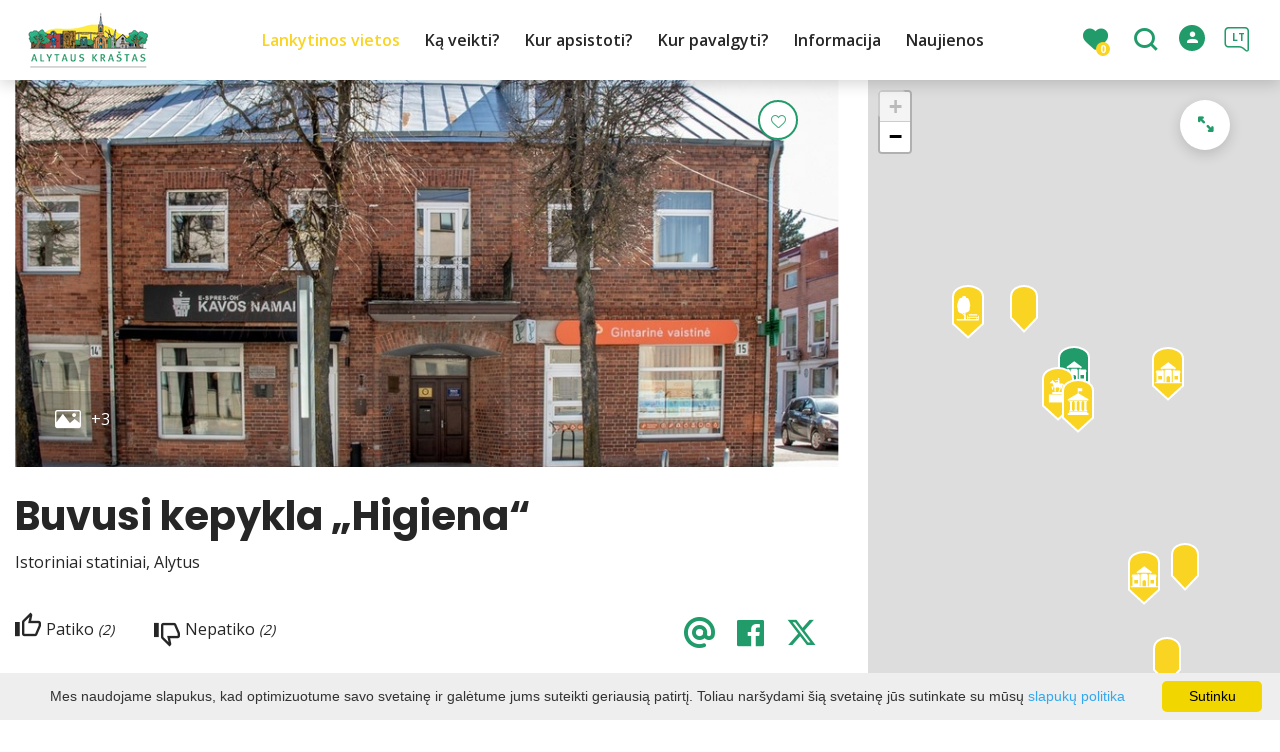

--- FILE ---
content_type: text/html; charset=UTF-8
request_url: https://www.alytusinfo.lt/lankytinos-vietos/buvusi-kepykla-higiena/
body_size: 39665
content:
<!DOCTYPE HTML >
<html lang="lt">
<head>
    <meta http-equiv="content-type" content="text/html; charset=UTF-8"/>
    <meta name="viewport" content="width=device-width, initial-scale=1.0, user-scalable=0"/>
    <title>Buvusi kepykla „Higiena“</title>
    <meta property="og:title" content="Buvusi kepykla „Higiena“"/>
            <meta property="og:description" content="Buvusi kepykla „Higiena“ pastatyta 1930 m. Pirmame pastato aukšte veikė geriausia miesto kepykla, antrame aukšte buvo gyvenamieji kambariai...."/>
        <meta name="description" content="Buvusi kepykla „Higiena“ pastatyta 1930 m. Pirmame pastato aukšte veikė geriausia miesto kepykla, antrame aukšte buvo gyvenamieji kambariai...." />            <meta property="fb:app_id" content=""/>
        <meta property="og:type" content="article"/>
        <meta property="og:description" content="Buvusi kepykla „Higiena“ pastatyta 1930 m. Pirmame pastato aukšte veikė geriausia miesto kepykla, antrame aukšte buvo gyvenamieji kambariai...."/>
        <meta property="og:url" content="https://www.alytusinfo.lt/lankytinos-vietos/buvusi-kepykla-higiena/"/>
                <meta property="og:image" content="https://www.alytusinfo.lt/data/tourism_objects/social/higiena_kepykla_001.jpg"/>
        <meta property="og:image:width" content="660"/>
        <meta property="og:image:height" content="440"/>
    
            <link rel="shortcut icon" type="image/png"
              href="https://www.alytusinfo.lt/data/settings/favicon/alytauslogo_1_.png"/>
        <link rel="stylesheet" href="https://stackpath.bootstrapcdn.com/bootstrap/4.1.3/css/bootstrap.min.css"
          integrity="sha384-MCw98/SFnGE8fJT3GXwEOngsV7Zt27NXFoaoApmYm81iuXoPkFOJwJ8ERdknLPMO"
          crossorigin="anonymous">
            <link rel="stylesheet"
              href="https://www.alytusinfo.lt/templates/bebras/demo/css/style.css?v=1767964949">
    
    <script src="https://cdn.userway.org/widget.js" data-account="i9dCg5OA4M"></script>
            <script type="text/javascript">
        (function(i,s,o,g,r,a,m){ i['GoogleAnalyticsObject']=r;i[r]=i[r]||function(){
                (i[r].q=i[r].q||[]).push(arguments) },i[r].l=1*new Date();a=s.createElement(o),
            m=s.getElementsByTagName(o)[0];a.async=1;a.src=g;m.parentNode.insertBefore(a,m)
        })(window,document,'script','//www.google-analytics.com/analytics.js','ga');

        ga('create', 'UA-121721154-1', 'auto');
        ga('send', 'pageview');
        ga('set', 'anonymizeIp', true);
    </script>

        <script>
        var cookie_text = 'Mes naudojame slapukus, kad optimizuotume savo svetainę ir galėtume jums suteikti geriausią patirtį. Toliau naršydami šią svetainę jūs sutinkate su mūsų';
        var cookie_link_text = 'slapukų politika';
        var cookie_link = 'https://www.alytusinfo.lt/slapuku-politika/';
        var cookie_close_text = 'Sutinku';
    </script>
    <script type="text/javascript" id="cookieinfo"
            src="https://www.alytusinfo.lt/templates/js/cookieinfo.js?v=1767964949">
    </script>

    <link rel="canonical" href="https://www.alytusinfo.lt/lankytinos-vietos/buvusi-kepykla-higiena/"/>
    <link rel="alternate" href="https://www.alytusinfo.lt/lankytinos-vietos/buvusi-kepykla-higiena/" hreflang="lt-lt"/>
    <link rel="alternate" href="https://www.alytusinfo.lt/en/sightseeing-places/former-bakery-higiena/" hreflang="en-gb"/>
    <link rel="alternate" href="https://www.alytusinfo.lt/pl/miejsca-do-odwiedzenia/dawna-piekarnia-higiena/" hreflang="pl-pl"/>
    <link rel="alternate" href="https://www.alytusinfo.lt/ru/dostoprimechatelynosti/bvshaya-pekarnya-higena/" hreflang="ru-ru"/>

    <script type="application/ld+json">
	    {
    "@context": "http://schema.org",
    "@type": "TouristAttraction",
    "name": "Buvusi kepykla „Higiena“",
    "image": [
        "https://www.alytusinfo.lt/data/tourism_objects/large/higiena_kepykla_001.jpg",
        "https://www.alytusinfo.lt/data/tourism_objects/large/7.jpg",
        "https://www.alytusinfo.lt/data/tourism_objects/large/7a.jpg",
        "https://www.alytusinfo.lt/data/tourism_objects/large/3_001.jpg"
    ],
    "geo": {
        "@type": "GeoCoordinates",
        "latitude": "54.396061",
        "longitude": "24.048093"
    },
    "address": {
        "@type": "PostalAddress",
        "name": "Rotušės a. 15, Alytus"
    }
}
    </script>

<script type="application/ld+json">{"@context":"http://schema.org","@type":"BreadcrumbList","itemListElement":[{"@type":"ListItem","position":1,"name":"Lankytinos vietos","item":"https://www.alytusinfo.lt/lankytinos-vietos/"}]}</script>
    
    <script type="text/javascript" src="https://www.alytusinfo.lt/templates/bebras/js/jquery-2.1.3.min.js"></script>
<script type="text/javascript" src="https://www.alytusinfo.lt/templates/bebras/js/jquery.mmenu.all.js" ></script>
<script src="https://www.alytusinfo.lt/templates/js/jquery/jquery.sumoselect.min.js"></script>
<script type="text/javascript" src="https://www.alytusinfo.lt/templates/bebras/js/lazysizes.min.js"></script>
<script type="text/javascript" src="https://www.alytusinfo.lt/templates/bebras/js/bootstrap.min.js"></script>
<script type="text/javascript" src="https://www.alytusinfo.lt/templates/bebras/js/jquery.sticky-kit.min.js"></script>
<script type="text/javascript" src="https://www.alytusinfo.lt/templates/bebras/js/swiper/swiper-bundle.min.js" ></script>
<script type="text/javascript" src="https://www.alytusinfo.lt/templates/bebras/js/jquery.magnific-popup.min.js"></script>
<script type="text/javascript" src="https://www.alytusinfo.lt/templates/bebras/js/collapse.js"></script>
<script src="https://www.alytusinfo.lt/templates/js/request.js"></script>
<script type="text/javascript" src="https://www.alytusinfo.lt/templates/js/loading.js"></script>
<script src="https://www.alytusinfo.lt/templates/bebras/js/user.js?v=1.1"></script>
<script src="https://www.alytusinfo.lt/templates/js/jquery/jquery-ui.min.js"></script>
<script type="text/javascript" src="https://www.alytusinfo.lt/templates/bebras/js/perfect-scrollbar.min.js"></script>


    <script type="text/javascript" src="https://www.alytusinfo.lt/templates/bebras/js/nouislider.min.js"></script>
        <script type="text/javascript" src="https://www.alytusinfo.lt/templates/bebras/js/popper.min.js"></script>
    <script type="text/javascript" src="https://cdnjs.cloudflare.com/ajax/libs/ekko-lightbox/5.3.0/ekko-lightbox.min.js"></script>
    <script type="text/javascript" src="https://www.alytusinfo.lt/templates/bebras/js/jquery.justifiedGallery.min.js"></script>
    <script type="text/javascript" src="https://www.alytusinfo.lt/templates/bebras/js/jquery.scrollLock.js"></script>
    <script src="https://www.alytusinfo.lt/templates/js/likedislike.js"></script>
    <script src="https://www.alytusinfo.lt/templates/js/List/List.js?v=1767964949"></script>
    <script src="https://www.alytusinfo.lt/templates/js/fullscreen.js"></script>
    <script src="https://www.alytusinfo.lt/templates/js/multiple_trips.js"></script>
    <script src="https://www.alytusinfo.lt/templates/fancybox-3.5.7/jquery.fancybox.min.js"></script>
    <script src="https://www.alytusinfo.lt/templates/swipebox/js/jquery.swipebox.js"></script>


<link href="https://www.alytusinfo.lt/templates/js/video-js/video-js.min.css" rel="stylesheet">
<script src="https://www.alytusinfo.lt/templates/js/video-js/video.min.js"></script>

        <link rel="stylesheet" href="https://www.alytusinfo.lt/templates/css/leaflet.css" crossorigin=""/>
<link rel="stylesheet" href="https://www.alytusinfo.lt/templates/css/leaflet-custom-style.css?v=1767964949" crossorigin=""/>
<script src="https://www.alytusinfo.lt/templates/js/leaflet.js" crossorigin=""></script>

<link rel="stylesheet" href="https://www.alytusinfo.lt/templates/css/MarkerCluster.css" />

<link rel="stylesheet" href="https://www.alytusinfo.lt/templates/css/MarkerCluster.Default.css" />

<!--[if lte IE 8]><link rel="stylesheet" href="https://leaflet.github.io/Leaflet.markercluster/dist/MarkerCluster.Default.ie.css" /><![endif]-->
<script src="https://www.alytusinfo.lt/templates/js/leaflet.markercluster-src.js"></script>


<script type="text/javascript">
    base_url = 'https://www.alytusinfo.lt/';
    window.lid = '1';
    window.base_url = 'https://www.alytusinfo.lt/';
    window.base_url_lang = 'https://www.alytusinfo.lt/';
    window.base_url_root = 'https://www.alytusinfo.lt/';
</script>
<script type="text/javascript" src="https://www.alytusinfo.lt/templates/js/leafletMap.js?v=1767964949"></script>
<link rel="stylesheet" href="https://www.alytusinfo.lt/templates/css/leafletMap.css?v=1767964949" />



</head>
<body class="initial-load">

<style>

a {
    color: 
    #f79e2b;
}


.mosaic-cont .holder a:hover {
    background: rgba(80, 241, 118, 0.3);
}

.swiper-slide {
    background-color: unset;
}

#googleLoginBtn, #googleLoginBtnCommentForm {
    display: none;
}

.comment-content {
  display: none;
}

#main-logo {
  display: none;
}


</style>
<header class="header">
    <div class="container">
        <a class="top-nav-mobile-toggle" href="#mobile-menu"><span class="bebras-icon-Menu"></span><span class="sr-only">VšĮ Alytaus turizmo informacijos centras</span></a>
        <div class="logo clearfix">
            <a class="navbar-link" href="https://www.alytusinfo.lt/">
                <img src="https://www.alytusinfo.lt/data/settings/logo/alytauslogo.png"
                     alt="VšĮ Alytaus turizmo informacijos centras">
            </a>
        </div>
            <div class="mobile-menu" id="mobile-menu">
        <ul class="left-menu">
                                                <li>
                                                                                                            <span class="selected ">Lankytinos vietos</span>
                                                                                <ul>
                    <li>
                                    <a href="https://www.alytusinfo.lt/lankytinos-vietos/"  class="">
                        Lankytinos vietos
                    </a>
                            </li>
        
                                <li>

                                    <a href="https://www.alytusinfo.lt/lankytinos-vietos/?filterForm[category][131]=131"                                        >
                        Fontanai
                    </a>
                                
            </li>
                                            <li>

                                    <a href="https://www.alytusinfo.lt/lankytinos-vietos/?filterForm[category][133]=133"                                        >
                        Sieninė tapyba
                    </a>
                                
            </li>
                                            <li>

                                    <a href="https://www.alytusinfo.lt/lankytinos-vietos/?filterForm[category][130]=130"                                        >
                        Mitologinės vietos
                    </a>
                                
            </li>
                                            <li>

                                    <a href="https://www.alytusinfo.lt/lankytinos-vietos/?filterForm[category][112]=112"                                        >
                        Akmenys
                    </a>
                                
            </li>
                                            <li>

                                    <a href="https://www.alytusinfo.lt/lankytinos-vietos/?filterForm[category][113]=113"                                        >
                        Laidojimo vietos
                    </a>
                                
            </li>
                                            <li>

                                    <a href="https://www.alytusinfo.lt/lankytinos-vietos/?filterForm[category][6]=6"                                        >
                        Miesteliai
                    </a>
                                
            </li>
                                            <li>

                                    <a href="https://www.alytusinfo.lt/lankytinos-vietos/?filterForm[category][40]=40"                                        >
                        Aikštės
                    </a>
                                
            </li>
                                            <li>

                                    <a href="https://www.alytusinfo.lt/lankytinos-vietos/?filterForm[category][52]=52"                                        >
                        Bažnyčios
                    </a>
                                
            </li>
                                            <li>

                                    <a href="https://www.alytusinfo.lt/lankytinos-vietos/?filterForm[category][37]=37"                                        >
                        Parkai
                    </a>
                                
            </li>
                                            <li>

                                    <a href="https://www.alytusinfo.lt/lankytinos-vietos/?filterForm[category][7]=7"                                        >
                        Gamtos paminklai
                    </a>
                                
            </li>
                                            <li>

                                    <a href="https://www.alytusinfo.lt/lankytinos-vietos/?filterForm[category][5]=5"                                        >
                        Istoriniai statiniai
                    </a>
                                
            </li>
                                            <li>

                                    <a href="https://www.alytusinfo.lt/lankytinos-vietos/?filterForm[category][3]=3"                                        >
                        Muziejai ir galerijos
                    </a>
                                
            </li>
                                            <li>

                                    <a href="https://www.alytusinfo.lt/lankytinos-vietos/?filterForm[category][91]=91"                                        >
                        Piliakalniai
                    </a>
                                
            </li>
                                            <li>

                                    <a href="https://www.alytusinfo.lt/lankytinos-vietos/?filterForm[category][8]=8"                                        >
                        Saugomos teritorijos
                    </a>
                                
            </li>
                                            <li>

                                    <a href="https://www.alytusinfo.lt/lankytinos-vietos/?filterForm[category][38]=38"                                        >
                        Skulptūros ir paminklai
                    </a>
                                
            </li>
                                            <li>

                                    <a href="https://www.alytusinfo.lt/lankytinos-vietos/?filterForm[category][105]=105"                                        >
                        Tiltai
                    </a>
                                
            </li>
                                            <li>

                                    <a href="https://www.alytusinfo.lt/lankytinos-vietos/?filterForm[category][103]=103"                                        >
                        Pėsčiųjų takas
                    </a>
                                
            </li>
                                            <li>

                                    <a href="https://www.alytusinfo.lt/lankytinos-vietos/?filterForm[category][104]=104"                                        >
                        Dviračių takas
                    </a>
                                
            </li>
                        </ul>
                    </li>
                                                                <li>
                                                                                                            <span class=" ">Ką veikti?</span>
                                                                                <ul>
                    <li>
                                    <a href="https://www.alytusinfo.lt/ka-veikti/"  class="">
                        Ką veikti?
                    </a>
                            </li>
        
                                <li>

                                    <a href="https://www.alytusinfo.lt/zemelapis/"                                        >
                        Žemėlapis
                    </a>
                                
            </li>
                                            <li>

                                    <a href="https://www.alytusinfo.lt/marsrutai/"                                        >
                        Maršrutai
                    </a>
                                
            </li>
                                            <li>

                                    <a href="https://www.alytusinfo.lt/renginiai/"                                        >
                        Renginiai
                    </a>
                                
            </li>
                                            <li>

                                    <a href="https://www.alytusinfo.lt/pramogos-ka-veikti/"                                        >
                        Aktyvus laisvalaikis
                    </a>
                                
            </li>
                                                                <li>

                                    <a href="https://www.alytusinfo.lt/edukacijos/"                                        >
                        Edukacinės programos
                    </a>
                                
            </li>
                        </ul>
                    </li>
                                                                <li>
                                                                                                            <span class=" ">Kur apsistoti?</span>
                                                                                <ul>
                    <li>
                                    <a href="https://www.alytusinfo.lt/apgyvendinimas/"  class="">
                        Kur apsistoti?
                    </a>
                            </li>
        
                                <li>

                                    <a href="https://www.alytusinfo.lt/apgyvendinimas/?filterForm[category][12]=12"                                        >
                        Viešbučiai
                    </a>
                                
            </li>
                                            <li>

                                    <a href="https://www.alytusinfo.lt/apgyvendinimas/?filterForm[category][11]=11"                                        >
                        Svečių namai
                    </a>
                                
            </li>
                                            <li>

                                    <a href="https://www.alytusinfo.lt/apgyvendinimas/?filterForm[category][139]=139"                                        >
                        Kempingas
                    </a>
                                
            </li>
                                            <li>

                                    <a href="https://www.alytusinfo.lt/apgyvendinimas/?filterForm[category][141]=141"                                        >
                        Turistinės stovyklos paslaugos
                    </a>
                                
            </li>
                                            <li>

                                    <a href="https://www.alytusinfo.lt/apgyvendinimas/?filterForm[category][136]=136"                                        >
                        Privataus apgyvendinimo paslaugos
                    </a>
                                
            </li>
                                            <li>

                                    <a href="https://www.alytusinfo.lt/apgyvendinimas/?filterForm[category][137]=137"                                        >
                        Jaunimo nakvynės namų paslaugos
                    </a>
                                
            </li>
                                            <li>

                                    <a href="https://www.alytusinfo.lt/apgyvendinimas/?filterForm[category][4]=4"                                        >
                        Kaimo turizmo paslaugos
                    </a>
                                
            </li>
                                            <li>

                                    <a href="https://www.alytusinfo.lt/apgyvendinimas/?filterForm[category][96]=96"                                        >
                        Bendrabučiai
                    </a>
                                
            </li>
                                            <li>

                                    <a href="https://www.alytusinfo.lt/apgyvendinimas/?filterForm[category][134]=134"                                        >
                        Trumpalaikis apgyvendinimas
                    </a>
                                
            </li>
                                            <li>

                                    <a href="https://www.alytusinfo.lt/apgyvendinimas/?filterForm[category][28]=28"                                        >
                        Nakvynės paslaugos
                    </a>
                                
            </li>
                                            <li>

                                    <a href="https://www.alytusinfo.lt/apgyvendinimas/?filterForm[category][22]=22"                                        >
                        Poilsio namai
                    </a>
                                
            </li>
                                            <li>

                                    <a href="https://www.alytusinfo.lt/apgyvendinimas/?filterForm[category][25]=25"                                        >
                        Sodybų ir kambarių nuoma
                    </a>
                                
            </li>
                                            <li>

                                    <a href="https://www.alytusinfo.lt/apgyvendinimas/?filterForm[category][135]=135"                                        >
                        Pobūvių salės
                    </a>
                                
            </li>
                        </ul>
                    </li>
                                                                <li>
                                                                                                            <span class=" ">Kur pavalgyti?</span>
                                                                                <ul>
                    <li>
                                    <a href="https://www.alytusinfo.lt/maistas/"  class="">
                        Kur pavalgyti?
                    </a>
                            </li>
        
                                <li>

                                    <a href="https://www.alytusinfo.lt/maistas/?filterForm[category][32]=32"                                        >
                        Restoranai
                    </a>
                                
            </li>
                                            <li>

                                    <a href="https://www.alytusinfo.lt/maistas/?filterForm[category][33]=33"                                        >
                        Kavinės
                    </a>
                                
            </li>
                                            <li>

                                    <a href="https://www.alytusinfo.lt/maistas/?filterForm[category][34]=34"                                        >
                        Užkandinės
                    </a>
                                
            </li>
                                            <li>

                                    <a href="https://www.alytusinfo.lt/maistas/?filterForm[category][35]=35"                                        >
                        Picerijos
                    </a>
                                
            </li>
                                            <li>

                                    <a href="https://www.alytusinfo.lt/maistas/?filterForm[category][70]=70"                                        >
                        Valgyklos
                    </a>
                                
            </li>
                                            <li>

                                    <a href="https://www.alytusinfo.lt/maistas/?filterForm[category][61]=61"                                        >
                        Greitas maistas
                    </a>
                                
            </li>
                                            <li>

                                    <a href="https://www.alytusinfo.lt/maistas/?filterForm[category][71]=71"                                        >
                        Kepyklėlės
                    </a>
                                
            </li>
                                            <li>

                                    <a href="https://www.alytusinfo.lt/maistas/?filterForm[category][60]=60"                                        >
                        Vyninės
                    </a>
                                
            </li>
                                            <li>

                                    <a href="https://www.alytusinfo.lt/maistas/?filterForm[category][56]=56"                                        >
                        Barai
                    </a>
                                
            </li>
                                            <li>

                                    <a href="https://www.alytusinfo.lt/maistas/?filterForm[category][110]=110"                                        >
                        Savitarna
                    </a>
                                
            </li>
                                            <li>

                                    <a href="https://www.alytusinfo.lt/maistas/?filterForm[category][111]=111"                                        >
                        Pobūviai, užsakymai
                    </a>
                                
            </li>
                        </ul>
                    </li>
                                                                <li>
                                                                                                            <span class=" ">Informacija</span>
                                                                                <ul>
                    <li>
                                                                                                                        <a href="https://www.alytusinfo.lt/apie-mus/" class="">
                                    Informacija
                                </a>
                                                                                </li>
        
                                <li>

                                    <span class=" ">Apie mus</span>
                                    <ul>
                    <li>
                <a href="https://www.alytusinfo.lt/apie-mus/"  class="158 243 ">
                    Apie mus
                </a>
            </li>
        
                                <li>

                                    <a href="https://www.alytusinfo.lt/struktura-ir-kontaktai/"                                        >
                        Struktūra ir kontaktai
                    </a>
                                
            </li>
                                            <li>

                                    <a href="https://www.alytusinfo.lt/teisine-informacija/"                                        >
                        Teisinė informacija
                    </a>
                                
            </li>
                                            <li>

                                    <a href="https://www.alytusinfo.lt/veiklos-sritys/"                                        >
                        Veiklos sritys
                    </a>
                                
            </li>
                                            <li>

                                    <a href="https://www.alytusinfo.lt/korupcijos-prevencija/"                                        >
                        Korupcijos prevencija
                    </a>
                                
            </li>
                                            <li>

                                    <a href="https://www.alytusinfo.lt/istatai/"                                        >
                        Įstatai
                    </a>
                                
            </li>
                                            <li>

                                    <a href="https://www.alytusinfo.lt/asmens-duomenu-apsauga/"                                        >
                        Asmens duomenų apsauga
                    </a>
                                
            </li>
                                            <li>

                                    <a href="https://www.alytusinfo.lt/finansiniu-ataskaitu-rinkiniai/"                                        >
                        Ataskaitos ir planai
                    </a>
                                
            </li>
                                            <li>

                                    <a href="https://www.alytusinfo.lt/viesieji-pirkimai-1/"                                        >
                        Viešieji pirkimai
                    </a>
                                
            </li>
                                            <li>

                                    <a href="https://www.alytusinfo.lt/darbo-uzmokestis/"                                        >
                        Darbo užmokestis
                    </a>
                                
            </li>
                                            <li>

                                    <a href="https://www.alytusinfo.lt/paslaugos/"                                        >
                        Paslaugos
                    </a>
                                
            </li>
                                            <li>

                                    <a href="https://www.alytusinfo.lt/nuorodos-i-susijusiu-istaigu-svetaines/"                                        >
                        Nuorodos
                    </a>
                                
            </li>
                                            <li>

                                    <a href="https://www.alytusinfo.lt/statistika/"                                        >
                        Statistika
                    </a>
                                
            </li>
                                            <li>

                                    <span class=" ">Projektai</span>
                                    <ul>
                    <li>
                <a href="https://www.alytusinfo.lt/projektai/"  class="158 252 ">
                    Projektai
                </a>
            </li>
        
                                <li>

                                    <a href="https://www.alytusinfo.lt/nr-lt-pl-2s-165/"                                        >
                        Nr. LT-PL-2S-165
                    </a>
                                
            </li>
                                            <li>

                                    <a href="https://www.alytusinfo.lt/nr-llb-2-210/"                                        >
                        Nr. LLB-2-210
                    </a>
                                
            </li>
                        </ul>

            </li>
                                            <li>

                                    <a href="https://www.alytusinfo.lt/2-proc-parama/"                                        >
                        1,2 proc. parama
                    </a>
                                
            </li>
                        </ul>

            </li>
                                            <li>

                                    <span class=" ">Informacija</span>
                                    <ul>
                    <li>
                                                                                                                        <a href="https://www.alytusinfo.lt/apie-mus/" class="">
                                    Informacija
                                </a>
                                                                                </li>
        
                                <li>

                                    <a href="https://www.alytusinfo.lt/transportas/"                                        >
                        Transportas
                    </a>
                                
            </li>
                                            <li>

                                    <a href="https://www.alytusinfo.lt/objektai-ir-paslaugos-pritaikytos-neigaliesiems/"                                        >
                        Objektai ir paslaugos pritaikytos neįgaliesiems
                    </a>
                                
            </li>
                                            <li>

                                    <a href="https://www.alytusinfo.lt/alytus/"                                        >
                        Alytus
                    </a>
                                
            </li>
                                            <li>

                                    <a href="https://www.alytusinfo.lt/rajonas/"                                        >
                        Alytaus rajonas
                    </a>
                                
            </li>
                                            <li>

                                    <a href="https://www.alytusinfo.lt/zenklas-alytus-myliu/"                                        >
                        Ženklas „Alytus-Myliu“
                    </a>
                                
            </li>
                                            <li>

                                    <a href="https://www.alytusinfo.lt/leidiniai-1/"                                        >
                        Leidiniai
                    </a>
                                
            </li>
                        </ul>

            </li>
                                            <li>

                                    <span class=" ">Paslaugos</span>
                                    <ul>
                    <li>
                <a href="https://www.alytusinfo.lt/paslaugos-1/"  class="158 266 ">
                    Paslaugos
                </a>
            </li>
        
                                <li>

                                    <a href="https://www.alytusinfo.lt/kelioniu-agenturos-ir-organizatoriai/"                                        >
                        Kelionių agentūros ir organizatoriai
                    </a>
                                
            </li>
                                            <li>

                                    <a href="https://www.alytusinfo.lt/konferenciju-sales/"                                        >
                        Konferencijų salės
                    </a>
                                
            </li>
                                            <li>

                                    <a href="https://www.alytusinfo.lt/bankai-ir-bankomatai/"                                        >
                        Bankai ir bankomatai
                    </a>
                                
            </li>
                                            <li>

                                    <a href="https://www.alytusinfo.lt/interneto-paslaugos/"                                        >
                        Interneto paslaugos
                    </a>
                                
            </li>
                                            <li>

                                    <a href="https://www.alytusinfo.lt/medicinos-paslaugos/"                                        >
                        Medicinos paslaugos
                    </a>
                                
            </li>
                        </ul>

            </li>
                        </ul>
                    </li>
                                                                <li>
                                                                                                            <a href="https://www.alytusinfo.lt/naujienos/"  class="" >
                                    Naujienos
                                </a>
                                                                                                </li>
                                    </ul>
        <div class='mobile-language-switch' id="appendable-language-switch">
            <ul>
                                                        <li><a class='selected' href='https://www.alytusinfo.lt/lankytinos-vietos/buvusi-kepykla-higiena/'>
                            <div class='language-img'><img src='https://www.alytusinfo.lt/templates/bebras/img/blank.gif'
                                                           class='flag flag-lt' alt="flag-icon Lietuvių"></div>
                            Lietuvių</a></li>
                                                        <li><a class='' href='https://www.alytusinfo.lt/pl/miejsca-do-odwiedzenia/dawna-piekarnia-higiena/'>
                            <div class='language-img'><img src='https://www.alytusinfo.lt/templates/bebras/img/blank.gif'
                                                           class='flag flag-pl' alt="flag-icon Lenkų"></div>
                            Lenkų</a></li>
                                                        <li><a class='' href='https://www.alytusinfo.lt/en/sightseeing-places/former-bakery-higiena/'>
                            <div class='language-img'><img src='https://www.alytusinfo.lt/templates/bebras/img/blank.gif'
                                                           class='flag flag-en' alt="flag-icon Anglų"></div>
                            Anglų</a></li>
                                                        <li><a class='' href='https://www.alytusinfo.lt/ru/dostoprimechatelynosti/bvshaya-pekarnya-higena/'>
                            <div class='language-img'><img src='https://www.alytusinfo.lt/templates/bebras/img/blank.gif'
                                                           class='flag flag-ru' alt="flag-icon Rusų"></div>
                            Rusų</a></li>
                            </ul>
        </div>
        <div class='mobile-account-block' id="menu-account-block">
    <ul class='mm-listview'>
        <li class='account-name'>
            <a class='selected'>
                <span>
                                            <span class="bebras-icon-avatar"></span>
                                    </span>
                 
            </a>
        </li>
                            <li>
                <a href="https://www.alytusinfo.lt/mano-keliones/"><span></span>Mano kelionės</a>
            </li>
                    <li>
                <a href="https://www.alytusinfo.lt/profilio-redagavimas/"><span></span>Redaguoti profilį</a>
            </li>
                <li>
            <a href="javascript:;" onclick ="return logout();"><span></span>Atsijungti</a>
        </li>
    </ul>
</div>
        <div class="close-mm"><span class="bebras-icon-close"></span></div>
    </div>
    <div class="menu-con">
        <nav id="my-menu" class="main-menu clearfix" >
            <ul class="left-menu">
                                                                                    <li tabindex="0" class="selected                                                             sub-menu-parent                                                         "
                        >
                                                            <a tabindex="-1" href="https://www.alytusinfo.lt/lankytinos-vietos/" >
                                    Lankytinos vietos
                                </a>
                                                        <div class=" scroll" >
    <div class="sub-menu-list tourism_category">
                        <div class="nav-column">
                <a href="https://www.alytusinfo.lt/lankytinos-vietos/?filterForm[category][131]=131">
                                        <div class="sub-menu-img">
                        <div></div>
                        <img data-sizes="auto" class="image lazyload"
                            src="[data-uri]"
                            data-src="https://www.alytusinfo.lt/templates/images/no_photo/660x440.jpg"
                            data-srcset="
                                                            https://www.alytusinfo.lt/data/tourism/categories/list/6._alytaus_senamiescio_skvero_fontanas..jpg 289w,
                                                                                        https://www.alytusinfo.lt/data/tourism/categories/mobile/6._alytaus_senamiescio_skvero_fontanas..jpg  600w
                            "
                            alt="Fontanai"
                        >
                    </div>
                                        <div class="turism-title-box">
                        <div class="sub-menu-title">Fontanai</div>
                        <div class="suggestions">Objektų: 8</div>
                    </div>
                </a>
            </div>
                                <div class="nav-column">
                <a href="https://www.alytusinfo.lt/lankytinos-vietos/?filterForm[category][133]=133">
                                        <div class="sub-menu-img">
                        <div></div>
                        <img data-sizes="auto" class="image lazyload"
                            src="[data-uri]"
                            data-src="https://www.alytusinfo.lt/templates/images/no_photo/660x440.jpg"
                            data-srcset="
                                                            https://www.alytusinfo.lt/data/tourism/categories/list/img_20200713_105042_001_1_.jpg 289w,
                                                                                        https://www.alytusinfo.lt/data/tourism/categories/mobile/img_20200713_105042_001_1_.jpg  600w
                            "
                            alt="Sieninė tapyba"
                        >
                    </div>
                                        <div class="turism-title-box">
                        <div class="sub-menu-title">Sieninė tapyba</div>
                        <div class="suggestions">Objektų: 25</div>
                    </div>
                </a>
            </div>
                                <div class="nav-column">
                <a href="https://www.alytusinfo.lt/lankytinos-vietos/?filterForm[category][130]=130">
                                        <div class="sub-menu-img">
                        <div></div>
                        <img data-sizes="auto" class="image lazyload"
                            src="[data-uri]"
                            data-src="https://www.alytusinfo.lt/templates/images/no_photo/660x440.jpg"
                            data-srcset="
                                                            https://www.alytusinfo.lt/data/tourism/categories/list/65._aukakalnis_doskonyse.jpg 289w,
                                                                                        https://www.alytusinfo.lt/data/tourism/categories/mobile/65._aukakalnis_doskonyse.jpg  600w
                            "
                            alt="Mitologinės vietos"
                        >
                    </div>
                                        <div class="turism-title-box">
                        <div class="sub-menu-title">Mitologinės vietos</div>
                        <div class="suggestions">Objektų: 7</div>
                    </div>
                </a>
            </div>
                                <div class="nav-column">
                <a href="https://www.alytusinfo.lt/lankytinos-vietos/?filterForm[category][112]=112">
                                        <div class="sub-menu-img">
                        <div></div>
                        <img data-sizes="auto" class="image lazyload"
                            src="[data-uri]"
                            data-src="https://www.alytusinfo.lt/templates/images/no_photo/660x440.jpg"
                            data-srcset="
                                                            https://www.alytusinfo.lt/data/tourism/categories/list/85._didysis_dzukijos_akmuo.jpg 289w,
                                                                                        https://www.alytusinfo.lt/data/tourism/categories/mobile/85._didysis_dzukijos_akmuo.jpg  600w
                            "
                            alt="Akmenys"
                        >
                    </div>
                                        <div class="turism-title-box">
                        <div class="sub-menu-title">Akmenys</div>
                        <div class="suggestions">Objektų: 9</div>
                    </div>
                </a>
            </div>
                                <div class="nav-column">
                <a href="https://www.alytusinfo.lt/lankytinos-vietos/?filterForm[category][113]=113">
                                        <div class="sub-menu-img">
                        <div></div>
                        <img data-sizes="auto" class="image lazyload"
                            src="[data-uri]"
                            data-src="https://www.alytusinfo.lt/templates/images/no_photo/660x440.jpg"
                            data-srcset="
                                                            https://www.alytusinfo.lt/data/tourism/categories/list/5.jpg 289w,
                                                                                        https://www.alytusinfo.lt/data/tourism/categories/mobile/5.jpg  600w
                            "
                            alt="Laidojimo vietos"
                        >
                    </div>
                                        <div class="turism-title-box">
                        <div class="sub-menu-title">Laidojimo vietos</div>
                        <div class="suggestions">Objektų: 33</div>
                    </div>
                </a>
            </div>
                                <div class="nav-column">
                <a href="https://www.alytusinfo.lt/lankytinos-vietos/?filterForm[category][6]=6">
                                        <div class="sub-menu-img">
                        <div></div>
                        <img data-sizes="auto" class="image lazyload"
                            src="[data-uri]"
                            data-src="https://www.alytusinfo.lt/templates/images/no_photo/660x440.jpg"
                            data-srcset="
                                                            https://www.alytusinfo.lt/data/tourism/categories/list/punia..jpg 289w,
                                                                                        https://www.alytusinfo.lt/data/tourism/categories/mobile/punia..jpg  600w
                            "
                            alt="Miesteliai"
                        >
                    </div>
                                        <div class="turism-title-box">
                        <div class="sub-menu-title">Miesteliai</div>
                        <div class="suggestions">Objektų: 7</div>
                    </div>
                </a>
            </div>
                                <div class="nav-column">
                <a href="https://www.alytusinfo.lt/lankytinos-vietos/?filterForm[category][40]=40">
                                        <div class="sub-menu-img">
                        <div></div>
                        <img data-sizes="auto" class="image lazyload"
                            src="[data-uri]"
                            data-src="https://www.alytusinfo.lt/templates/images/no_photo/660x440.jpg"
                            data-srcset="
                                                            https://www.alytusinfo.lt/data/tourism/categories/list/rotuses_aikste1_mantas_gudzinevicius.jpg 289w,
                                                                                        https://www.alytusinfo.lt/data/tourism/categories/mobile/rotuses_aikste1_mantas_gudzinevicius.jpg  600w
                            "
                            alt="Aikštės"
                        >
                    </div>
                                        <div class="turism-title-box">
                        <div class="sub-menu-title">Aikštės</div>
                        <div class="suggestions">Objektų: 5</div>
                    </div>
                </a>
            </div>
                                <div class="nav-column">
                <a href="https://www.alytusinfo.lt/lankytinos-vietos/?filterForm[category][52]=52">
                                        <div class="sub-menu-img">
                        <div></div>
                        <img data-sizes="auto" class="image lazyload"
                            src="[data-uri]"
                            data-src="https://www.alytusinfo.lt/templates/images/no_photo/660x440.jpg"
                            data-srcset="
                                                            https://www.alytusinfo.lt/data/tourism/categories/list/_mg_0036.jpg 289w,
                                                                                        https://www.alytusinfo.lt/data/tourism/categories/mobile/_mg_0036.jpg  600w
                            "
                            alt="Bažnyčios"
                        >
                    </div>
                                        <div class="turism-title-box">
                        <div class="sub-menu-title">Bažnyčios</div>
                        <div class="suggestions">Objektų: 17</div>
                    </div>
                </a>
            </div>
                                <div class="nav-column">
                <a href="https://www.alytusinfo.lt/lankytinos-vietos/?filterForm[category][37]=37">
                                        <div class="sub-menu-img">
                        <div></div>
                        <img data-sizes="auto" class="image lazyload"
                            src="[data-uri]"
                            data-src="https://www.alytusinfo.lt/templates/images/no_photo/660x440.jpg"
                            data-srcset="
                                                            https://www.alytusinfo.lt/data/tourism/categories/list/img_5673..jpg 289w,
                                                                                        https://www.alytusinfo.lt/data/tourism/categories/mobile/img_5673..jpg  600w
                            "
                            alt="Parkai"
                        >
                    </div>
                                        <div class="turism-title-box">
                        <div class="sub-menu-title">Parkai</div>
                        <div class="suggestions">Objektų: 14</div>
                    </div>
                </a>
            </div>
                                <div class="nav-column">
                <a href="https://www.alytusinfo.lt/lankytinos-vietos/?filterForm[category][7]=7">
                                        <div class="sub-menu-img">
                        <div></div>
                        <img data-sizes="auto" class="image lazyload"
                            src="[data-uri]"
                            data-src="https://www.alytusinfo.lt/templates/images/no_photo/660x440.jpg"
                            data-srcset="
                                                            https://www.alytusinfo.lt/data/tourism/categories/list/86a._didysis_dzukijos_akmuo.jpg 289w,
                                                                                        https://www.alytusinfo.lt/data/tourism/categories/mobile/86a._didysis_dzukijos_akmuo.jpg  600w
                            "
                            alt="Gamtos paminklai"
                        >
                    </div>
                                        <div class="turism-title-box">
                        <div class="sub-menu-title">Gamtos paminklai</div>
                        <div class="suggestions">Objektų: 14</div>
                    </div>
                </a>
            </div>
                                <div class="nav-column">
                <a href="https://www.alytusinfo.lt/lankytinos-vietos/?filterForm[category][5]=5">
                                        <div class="sub-menu-img">
                        <div></div>
                        <img data-sizes="auto" class="image lazyload"
                            src="[data-uri]"
                            data-src="https://www.alytusinfo.lt/templates/images/no_photo/660x440.jpg"
                            data-srcset="
                                                            https://www.alytusinfo.lt/data/tourism/categories/list/71._kurnenu_mokykla.jpg 289w,
                                                                                        https://www.alytusinfo.lt/data/tourism/categories/mobile/71._kurnenu_mokykla.jpg  600w
                            "
                            alt="Istoriniai statiniai"
                        >
                    </div>
                                        <div class="turism-title-box">
                        <div class="sub-menu-title">Istoriniai statiniai</div>
                        <div class="suggestions">Objektų: 58</div>
                    </div>
                </a>
            </div>
                                <div class="nav-column">
                <a href="https://www.alytusinfo.lt/lankytinos-vietos/?filterForm[category][3]=3">
                                        <div class="sub-menu-img">
                        <div></div>
                        <img data-sizes="auto" class="image lazyload"
                            src="[data-uri]"
                            data-src="https://www.alytusinfo.lt/templates/images/no_photo/660x440.jpg"
                            data-srcset="
                                                            https://www.alytusinfo.lt/data/tourism/categories/list/107._alytaus_krastotyros_muziejus.jpg 289w,
                                                                                        https://www.alytusinfo.lt/data/tourism/categories/mobile/107._alytaus_krastotyros_muziejus.jpg  600w
                            "
                            alt="Muziejai ir galerijos"
                        >
                    </div>
                                        <div class="turism-title-box">
                        <div class="sub-menu-title">Muziejai ir galerijos</div>
                        <div class="suggestions">Objektų: 23</div>
                    </div>
                </a>
            </div>
                                <div class="nav-column">
                <a href="https://www.alytusinfo.lt/lankytinos-vietos/?filterForm[category][91]=91">
                                        <div class="sub-menu-img">
                        <div></div>
                        <img data-sizes="auto" class="image lazyload"
                            src="[data-uri]"
                            data-src="https://www.alytusinfo.lt/templates/images/no_photo/660x440.jpg"
                            data-srcset="
                                                            https://www.alytusinfo.lt/data/tourism/categories/list/dsc_6037.jpg 289w,
                                                                                        https://www.alytusinfo.lt/data/tourism/categories/mobile/dsc_6037.jpg  600w
                            "
                            alt="Piliakalniai"
                        >
                    </div>
                                        <div class="turism-title-box">
                        <div class="sub-menu-title">Piliakalniai</div>
                        <div class="suggestions">Objektų: 18</div>
                    </div>
                </a>
            </div>
                                <div class="nav-column">
                <a href="https://www.alytusinfo.lt/lankytinos-vietos/?filterForm[category][8]=8">
                                        <div class="sub-menu-img">
                        <div></div>
                        <img data-sizes="auto" class="image lazyload"
                            src="[data-uri]"
                            data-src="https://www.alytusinfo.lt/templates/images/no_photo/660x440.jpg"
                            data-srcset="
                                                            https://www.alytusinfo.lt/data/tourism/categories/list/taurusis_elnias_foto_renatas_jakaitis.jpg 289w,
                                                                                        https://www.alytusinfo.lt/data/tourism/categories/mobile/taurusis_elnias_foto_renatas_jakaitis.jpg  600w
                            "
                            alt="Saugomos teritorijos"
                        >
                    </div>
                                        <div class="turism-title-box">
                        <div class="sub-menu-title">Saugomos teritorijos</div>
                        <div class="suggestions">Objektų: 6</div>
                    </div>
                </a>
            </div>
                                <div class="nav-column">
                <a href="https://www.alytusinfo.lt/lankytinos-vietos/?filterForm[category][38]=38">
                                        <div class="sub-menu-img">
                        <div></div>
                        <img data-sizes="auto" class="image lazyload"
                            src="[data-uri]"
                            data-src="https://www.alytusinfo.lt/templates/images/no_photo/660x440.jpg"
                            data-srcset="
                                                            https://www.alytusinfo.lt/data/tourism/categories/list/Laisves_angelo_paminklas._A.Lavrenovo_nuotr..jpg 289w,
                                                                                        https://www.alytusinfo.lt/data/tourism/categories/mobile/Laisves_angelo_paminklas._A.Lavrenovo_nuotr..jpg  600w
                            "
                            alt="Skulptūros ir paminklai"
                        >
                    </div>
                                        <div class="turism-title-box">
                        <div class="sub-menu-title">Skulptūros ir paminklai</div>
                        <div class="suggestions">Objektų: 55</div>
                    </div>
                </a>
            </div>
                                <div class="nav-column">
                <a href="https://www.alytusinfo.lt/lankytinos-vietos/?filterForm[category][105]=105">
                                        <div class="sub-menu-img">
                        <div></div>
                        <img data-sizes="auto" class="image lazyload"
                            src="[data-uri]"
                            data-src="https://www.alytusinfo.lt/templates/images/no_photo/660x440.jpg"
                            data-srcset="
                                                            https://www.alytusinfo.lt/data/tourism/categories/list/vilius_kuchalskis_alytaus_tiltas.jpg 289w,
                                                                                        https://www.alytusinfo.lt/data/tourism/categories/mobile/vilius_kuchalskis_alytaus_tiltas.jpg  600w
                            "
                            alt="Tiltai"
                        >
                    </div>
                                        <div class="turism-title-box">
                        <div class="sub-menu-title">Tiltai</div>
                        <div class="suggestions">Objektų: 4</div>
                    </div>
                </a>
            </div>
                                <div class="nav-column">
                <a href="https://www.alytusinfo.lt/lankytinos-vietos/?filterForm[category][103]=103">
                                        <div class="sub-menu-img">
                        <div></div>
                        <img data-sizes="auto" class="image lazyload"
                            src="[data-uri]"
                            data-src="https://www.alytusinfo.lt/templates/images/no_photo/660x440.jpg"
                            data-srcset="
                                                            https://www.alytusinfo.lt/data/tourism/categories/list/PILIGRIMAI.jpg 289w,
                                                                                        https://www.alytusinfo.lt/data/tourism/categories/mobile/PILIGRIMAI.jpg  600w
                            "
                            alt="Pėsčiųjų takas"
                        >
                    </div>
                                        <div class="turism-title-box">
                        <div class="sub-menu-title">Pėsčiųjų takas</div>
                        <div class="suggestions">Objektų: 1</div>
                    </div>
                </a>
            </div>
                                <div class="nav-column">
                <a href="https://www.alytusinfo.lt/lankytinos-vietos/?filterForm[category][104]=104">
                                        <div class="sub-menu-img">
                        <div></div>
                        <img data-sizes="auto" class="image lazyload"
                            src="[data-uri]"
                            data-src="https://www.alytusinfo.lt/templates/images/no_photo/660x440.jpg"
                            data-srcset="
                                                            https://www.alytusinfo.lt/data/tourism/categories/list/dsc_0650_001.jpg 289w,
                                                                                        https://www.alytusinfo.lt/data/tourism/categories/mobile/dsc_0650_001.jpg  600w
                            "
                            alt="Dviračių takas"
                        >
                    </div>
                                        <div class="turism-title-box">
                        <div class="sub-menu-title">Dviračių takas</div>
                        <div class="suggestions">Objektų: 1</div>
                    </div>
                </a>
            </div>
                </div>
</div>

                        </li>
                                                                                                        <li tabindex="0" class="                                                            sub-menu-parent                                                         "
                        >
                                                            <a tabindex="-1" href="https://www.alytusinfo.lt/ka-veikti/" >
                                    Ką veikti?
                                </a>
                                                            <div class="scroll">
        <div class="sub-menu-list">
                                                <div class="nav-column">
                        <a class="" href="https://www.alytusinfo.lt/zemelapis/" target="">                                                        <div class="sub-menu-title">
                                Žemėlapis
                            </div>
                            </a>                                            </div>
                                                                <div class="nav-column">
                        <a class="" href="https://www.alytusinfo.lt/marsrutai/" target="">                                                        <div class="sub-menu-title">
                                Maršrutai
                            </div>
                            </a>                                            </div>
                                                                <div class="nav-column">
                        <a class="" href="https://www.alytusinfo.lt/renginiai/" target="">                                                        <div class="sub-menu-title">
                                Renginiai
                            </div>
                            </a>                                            </div>
                                                                <div class="nav-column">
                        <a class="" href="https://www.alytusinfo.lt/pramogos-ka-veikti/" target="">                                                        <div class="sub-menu-title">
                                Aktyvus laisvalaikis
                            </div>
                            </a>                                            </div>
                                                                                            <div class="nav-column">
                        <a class="" href="https://www.alytusinfo.lt/edukacijos/" target="">                                                        <div class="sub-menu-title">
                                Edukacinės programos
                            </div>
                            </a>                                            </div>
                                    </div>
    </div>

                        </li>
                                                                                                        <li tabindex="0" class="                                                            sub-menu-parent                                                         "
                        >
                                                            <a tabindex="-1" href="https://www.alytusinfo.lt/apgyvendinimas/" >
                                    Kur apsistoti?
                                </a>
                                                        <div class=" scroll" >
    <div class="sub-menu-list tourism_category">
                        <div class="nav-column">
                <a href="https://www.alytusinfo.lt/apgyvendinimas/?filterForm[category][12]=12">
                                        <div class="sub-menu-img">
                        <div></div>
                        <img data-sizes="auto" class="image lazyload"
                            src="[data-uri]"
                            data-src="https://www.alytusinfo.lt/templates/images/no_photo/660x440.jpg"
                            data-srcset="
                                                            https://www.alytusinfo.lt/data/tourism/categories/list/vaidila_1_.jpg 289w,
                                                                                        https://www.alytusinfo.lt/data/tourism/categories/mobile/vaidila_1_.jpg  600w
                            "
                            alt="Viešbučiai"
                        >
                    </div>
                                        <div class="turism-title-box">
                        <div class="sub-menu-title">Viešbučiai</div>
                        <div class="suggestions">Objektų: 5</div>
                    </div>
                </a>
            </div>
                                <div class="nav-column">
                <a href="https://www.alytusinfo.lt/apgyvendinimas/?filterForm[category][11]=11">
                                        <div class="sub-menu-img">
                        <div></div>
                        <img data-sizes="auto" class="image lazyload"
                            src="[data-uri]"
                            data-src="https://www.alytusinfo.lt/templates/images/no_photo/660x440.jpg"
                            data-srcset="
                                                            https://www.alytusinfo.lt/data/tourism/categories/list/linas.jpg 289w,
                                                                                        https://www.alytusinfo.lt/data/tourism/categories/mobile/linas.jpg  600w
                            "
                            alt="Svečių namai"
                        >
                    </div>
                                        <div class="turism-title-box">
                        <div class="sub-menu-title">Svečių namai</div>
                        <div class="suggestions">Objektų: 2</div>
                    </div>
                </a>
            </div>
                                <div class="nav-column">
                <a href="https://www.alytusinfo.lt/apgyvendinimas/?filterForm[category][139]=139">
                                        <div class="sub-menu-img">
                        <div></div>
                        <img data-sizes="auto" class="image lazyload"
                            src="[data-uri]"
                            data-src="https://www.alytusinfo.lt/templates/images/no_photo/660x440.jpg"
                            data-srcset="
                                                            https://www.alytusinfo.lt/data/tourism/categories/list/1.jpeg 289w,
                                                                                        https://www.alytusinfo.lt/data/tourism/categories/mobile/1.jpeg  600w
                            "
                            alt="Kempingas"
                        >
                    </div>
                                        <div class="turism-title-box">
                        <div class="sub-menu-title">Kempingas</div>
                        <div class="suggestions">Objektų: 1</div>
                    </div>
                </a>
            </div>
                                <div class="nav-column">
                <a href="https://www.alytusinfo.lt/apgyvendinimas/?filterForm[category][141]=141">
                                        <div class="sub-menu-img">
                        <div></div>
                        <img data-sizes="auto" class="image lazyload"
                            src="[data-uri]"
                            data-src="https://www.alytusinfo.lt/templates/images/no_photo/660x440.jpg"
                            data-srcset="
                                                            https://www.alytusinfo.lt/data/tourism/categories/list/batutas-is-drono2.jpg 289w,
                                                                                        https://www.alytusinfo.lt/data/tourism/categories/mobile/batutas-is-drono2.jpg  600w
                            "
                            alt="Turistinės stovyklos paslaugos"
                        >
                    </div>
                                        <div class="turism-title-box">
                        <div class="sub-menu-title">Turistinės stovyklos paslaugos</div>
                        <div class="suggestions">Objektų: 1</div>
                    </div>
                </a>
            </div>
                                <div class="nav-column">
                <a href="https://www.alytusinfo.lt/apgyvendinimas/?filterForm[category][136]=136">
                                        <div class="sub-menu-img">
                        <div></div>
                        <img data-sizes="auto" class="image lazyload"
                            src="[data-uri]"
                            data-src="https://www.alytusinfo.lt/templates/images/no_photo/660x440.jpg"
                            data-srcset="
                                                            https://www.alytusinfo.lt/data/tourism/categories/list/11391580_386933731498193_1281829442688864659_n.jpg 289w,
                                                                                        https://www.alytusinfo.lt/data/tourism/categories/mobile/11391580_386933731498193_1281829442688864659_n.jpg  600w
                            "
                            alt="Privataus apgyvendinimo paslaugos"
                        >
                    </div>
                                        <div class="turism-title-box">
                        <div class="sub-menu-title">Privataus apgyvendinimo paslaugos</div>
                        <div class="suggestions">Objektų: 6</div>
                    </div>
                </a>
            </div>
                                <div class="nav-column">
                <a href="https://www.alytusinfo.lt/apgyvendinimas/?filterForm[category][137]=137">
                                        <div class="sub-menu-img">
                        <div></div>
                        <img data-sizes="auto" class="image lazyload"
                            src="[data-uri]"
                            data-src="https://www.alytusinfo.lt/templates/images/no_photo/660x440.jpg"
                            data-srcset="
                                                            https://www.alytusinfo.lt/data/tourism/categories/list/462682155.jpg 289w,
                                                                                        https://www.alytusinfo.lt/data/tourism/categories/mobile/462682155.jpg  600w
                            "
                            alt="Jaunimo nakvynės namų paslaugos"
                        >
                    </div>
                                        <div class="turism-title-box">
                        <div class="sub-menu-title">Jaunimo nakvynės namų paslaugos</div>
                        <div class="suggestions">Objektų: 4</div>
                    </div>
                </a>
            </div>
                                <div class="nav-column">
                <a href="https://www.alytusinfo.lt/apgyvendinimas/?filterForm[category][4]=4">
                                        <div class="sub-menu-img">
                        <div></div>
                        <img data-sizes="auto" class="image lazyload"
                            src="[data-uri]"
                            data-src="https://www.alytusinfo.lt/templates/images/no_photo/660x440.jpg"
                            data-srcset="
                                                            https://www.alytusinfo.lt/data/tourism/categories/list/genutes_sodyba.jpg 289w,
                                                                                        https://www.alytusinfo.lt/data/tourism/categories/mobile/genutes_sodyba.jpg  600w
                            "
                            alt="Kaimo turizmo paslaugos"
                        >
                    </div>
                                        <div class="turism-title-box">
                        <div class="sub-menu-title">Kaimo turizmo paslaugos</div>
                        <div class="suggestions">Objektų: 26</div>
                    </div>
                </a>
            </div>
                                <div class="nav-column">
                <a href="https://www.alytusinfo.lt/apgyvendinimas/?filterForm[category][96]=96">
                                        <div class="sub-menu-img">
                        <div></div>
                        <img data-sizes="auto" class="image lazyload"
                            src="[data-uri]"
                            data-src="https://www.alytusinfo.lt/templates/images/no_photo/660x440.jpg"
                            data-srcset="
                                                            https://www.alytusinfo.lt/data/tourism/categories/list/daugu_technologijos_ir_verslo_mokyklos_bendrabutis.jpg 289w,
                                                                                        https://www.alytusinfo.lt/data/tourism/categories/mobile/daugu_technologijos_ir_verslo_mokyklos_bendrabutis.jpg  600w
                            "
                            alt="Bendrabučiai"
                        >
                    </div>
                                        <div class="turism-title-box">
                        <div class="sub-menu-title">Bendrabučiai</div>
                        <div class="suggestions">Objektų: 4</div>
                    </div>
                </a>
            </div>
                                <div class="nav-column">
                <a href="https://www.alytusinfo.lt/apgyvendinimas/?filterForm[category][134]=134">
                                        <div class="sub-menu-img">
                        <div></div>
                        <img data-sizes="auto" class="image lazyload"
                            src="[data-uri]"
                            data-src="https://www.alytusinfo.lt/templates/images/no_photo/660x440.jpg"
                            data-srcset="
                                                            https://www.alytusinfo.lt/data/tourism/categories/list/11377384_386933701498196_7604524706893660589_n.jpg 289w,
                                                                                        https://www.alytusinfo.lt/data/tourism/categories/mobile/11377384_386933701498196_7604524706893660589_n.jpg  600w
                            "
                            alt="Trumpalaikis apgyvendinimas"
                        >
                    </div>
                                        <div class="turism-title-box">
                        <div class="sub-menu-title">Trumpalaikis apgyvendinimas</div>
                        <div class="suggestions">Objektų: 2</div>
                    </div>
                </a>
            </div>
                                <div class="nav-column">
                <a href="https://www.alytusinfo.lt/apgyvendinimas/?filterForm[category][28]=28">
                                        <div class="sub-menu-img">
                        <div></div>
                        <img data-sizes="auto" class="image lazyload"
                            src="[data-uri]"
                            data-src="https://www.alytusinfo.lt/templates/images/no_photo/660x440.jpg"
                            data-srcset="
                                                            https://www.alytusinfo.lt/data/tourism/categories/list/Pauksciu_namelis_medyje_TIC_archyv..jpg 289w,
                                                                                        https://www.alytusinfo.lt/data/tourism/categories/mobile/Pauksciu_namelis_medyje_TIC_archyv..jpg  600w
                            "
                            alt="Nakvynės paslaugos"
                        >
                    </div>
                                        <div class="turism-title-box">
                        <div class="sub-menu-title">Nakvynės paslaugos</div>
                        <div class="suggestions">Objektų: 1</div>
                    </div>
                </a>
            </div>
                                <div class="nav-column">
                <a href="https://www.alytusinfo.lt/apgyvendinimas/?filterForm[category][22]=22">
                                        <div class="sub-menu-img">
                        <div></div>
                        <img data-sizes="auto" class="image lazyload"
                            src="[data-uri]"
                            data-src="https://www.alytusinfo.lt/templates/images/no_photo/660x440.jpg"
                            data-srcset="
                                                            https://www.alytusinfo.lt/data/tourism/categories/list/Vasaros_vila_(24).jpg 289w,
                                                                                        https://www.alytusinfo.lt/data/tourism/categories/mobile/Vasaros_vila_(24).jpg  600w
                            "
                            alt="Poilsio namai"
                        >
                    </div>
                                        <div class="turism-title-box">
                        <div class="sub-menu-title">Poilsio namai</div>
                        <div class="suggestions">Objektų: 2</div>
                    </div>
                </a>
            </div>
                                <div class="nav-column">
                <a href="https://www.alytusinfo.lt/apgyvendinimas/?filterForm[category][25]=25">
                                        <div class="sub-menu-img">
                        <div></div>
                        <img data-sizes="auto" class="image lazyload"
                            src="[data-uri]"
                            data-src="https://www.alytusinfo.lt/templates/images/no_photo/660x440.jpg"
                            data-srcset="
                                                            https://www.alytusinfo.lt/data/tourism/categories/list/kupinu_sodyba.jpg 289w,
                                                                                        https://www.alytusinfo.lt/data/tourism/categories/mobile/kupinu_sodyba.jpg  600w
                            "
                            alt="Sodybų ir kambarių nuoma"
                        >
                    </div>
                                        <div class="turism-title-box">
                        <div class="sub-menu-title">Sodybų ir kambarių nuoma</div>
                        <div class="suggestions">Objektų: 9</div>
                    </div>
                </a>
            </div>
                                <div class="nav-column">
                <a href="https://www.alytusinfo.lt/apgyvendinimas/?filterForm[category][135]=135">
                                        <div class="sub-menu-img">
                        <div></div>
                        <img data-sizes="auto" class="image lazyload"
                            src="[data-uri]"
                            data-src="https://www.alytusinfo.lt/templates/images/no_photo/660x440.jpg"
                            data-srcset="
                                                            https://www.alytusinfo.lt/data/tourism/categories/list/zygutis_5.jpg 289w,
                                                                                        https://www.alytusinfo.lt/data/tourism/categories/mobile/zygutis_5.jpg  600w
                            "
                            alt="Pobūvių salės"
                        >
                    </div>
                                        <div class="turism-title-box">
                        <div class="sub-menu-title">Pobūvių salės</div>
                        <div class="suggestions">Objektų: 14</div>
                    </div>
                </a>
            </div>
                </div>
</div>

                        </li>
                                                                                                        <li tabindex="0" class="                                                            sub-menu-parent                                                         "
                        >
                                                            <a tabindex="-1" href="https://www.alytusinfo.lt/maistas/" >
                                    Kur pavalgyti?
                                </a>
                                                        <div class=" scroll" >
    <div class="sub-menu-list tourism_category">
                        <div class="nav-column">
                <a href="https://www.alytusinfo.lt/maistas/?filterForm[category][32]=32">
                                        <div class="sub-menu-img">
                        <div></div>
                        <img data-sizes="auto" class="image lazyload"
                            src="[data-uri]"
                            data-src="https://www.alytusinfo.lt/templates/images/no_photo/660x440.jpg"
                            data-srcset="
                                                            https://www.alytusinfo.lt/data/tourism/categories/list/188446859_1016600885752399_3515051799454746183_n.jpg 289w,
                                                                                        https://www.alytusinfo.lt/data/tourism/categories/mobile/188446859_1016600885752399_3515051799454746183_n.jpg  600w
                            "
                            alt="Restoranai"
                        >
                    </div>
                                        <div class="turism-title-box">
                        <div class="sub-menu-title">Restoranai</div>
                        <div class="suggestions">Objektų: 5</div>
                    </div>
                </a>
            </div>
                                <div class="nav-column">
                <a href="https://www.alytusinfo.lt/maistas/?filterForm[category][33]=33">
                                        <div class="sub-menu-img">
                        <div></div>
                        <img data-sizes="auto" class="image lazyload"
                            src="[data-uri]"
                            data-src="https://www.alytusinfo.lt/templates/images/no_photo/660x440.jpg"
                            data-srcset="
                                                            https://www.alytusinfo.lt/data/tourism/categories/list/a__8_.jpg 289w,
                                                                                        https://www.alytusinfo.lt/data/tourism/categories/mobile/a__8_.jpg  600w
                            "
                            alt="Kavinės"
                        >
                    </div>
                                        <div class="turism-title-box">
                        <div class="sub-menu-title">Kavinės</div>
                        <div class="suggestions">Objektų: 21</div>
                    </div>
                </a>
            </div>
                                <div class="nav-column">
                <a href="https://www.alytusinfo.lt/maistas/?filterForm[category][34]=34">
                                        <div class="sub-menu-img">
                        <div></div>
                        <img data-sizes="auto" class="image lazyload"
                            src="[data-uri]"
                            data-src="https://www.alytusinfo.lt/templates/images/no_photo/660x440.jpg"
                            data-srcset="
                                                            https://www.alytusinfo.lt/data/tourism/categories/list/222360154_125502509764764_239886090409471326_n.jpg 289w,
                                                                                        https://www.alytusinfo.lt/data/tourism/categories/mobile/222360154_125502509764764_239886090409471326_n.jpg  600w
                            "
                            alt="Užkandinės"
                        >
                    </div>
                                        <div class="turism-title-box">
                        <div class="sub-menu-title">Užkandinės</div>
                        <div class="suggestions">Objektų: 7</div>
                    </div>
                </a>
            </div>
                                <div class="nav-column">
                <a href="https://www.alytusinfo.lt/maistas/?filterForm[category][35]=35">
                                        <div class="sub-menu-img">
                        <div></div>
                        <img data-sizes="auto" class="image lazyload"
                            src="[data-uri]"
                            data-src="https://www.alytusinfo.lt/templates/images/no_photo/660x440.jpg"
                            data-srcset="
                                                            https://www.alytusinfo.lt/data/tourism/categories/list/147040732_3769812686433974_5937113892595282387_n.jpg 289w,
                                                                                        https://www.alytusinfo.lt/data/tourism/categories/mobile/147040732_3769812686433974_5937113892595282387_n.jpg  600w
                            "
                            alt="Picerijos"
                        >
                    </div>
                                        <div class="turism-title-box">
                        <div class="sub-menu-title">Picerijos</div>
                        <div class="suggestions">Objektų: 8</div>
                    </div>
                </a>
            </div>
                                <div class="nav-column">
                <a href="https://www.alytusinfo.lt/maistas/?filterForm[category][70]=70">
                                        <div class="sub-menu-img">
                        <div></div>
                        <img data-sizes="auto" class="image lazyload"
                            src="[data-uri]"
                            data-src="https://www.alytusinfo.lt/templates/images/no_photo/660x440.jpg"
                            data-srcset="
                                                            https://www.alytusinfo.lt/data/tourism/categories/list/292810342_464319432363162_3566244268759363750_n.jpg 289w,
                                                                                        https://www.alytusinfo.lt/data/tourism/categories/mobile/292810342_464319432363162_3566244268759363750_n.jpg  600w
                            "
                            alt="Valgyklos"
                        >
                    </div>
                                        <div class="turism-title-box">
                        <div class="sub-menu-title">Valgyklos</div>
                        <div class="suggestions">Objektų: 1</div>
                    </div>
                </a>
            </div>
                                <div class="nav-column">
                <a href="https://www.alytusinfo.lt/maistas/?filterForm[category][61]=61">
                                        <div class="sub-menu-img">
                        <div></div>
                        <img data-sizes="auto" class="image lazyload"
                            src="[data-uri]"
                            data-src="https://www.alytusinfo.lt/templates/images/no_photo/660x440.jpg"
                            data-srcset="
                                                            https://www.alytusinfo.lt/data/tourism/categories/list/136667079_2804828673102986_2493848262577534573_n.jpg 289w,
                                                                                        https://www.alytusinfo.lt/data/tourism/categories/mobile/136667079_2804828673102986_2493848262577534573_n.jpg  600w
                            "
                            alt="Greitas maistas"
                        >
                    </div>
                                        <div class="turism-title-box">
                        <div class="sub-menu-title">Greitas maistas</div>
                        <div class="suggestions">Objektų: 8</div>
                    </div>
                </a>
            </div>
                                <div class="nav-column">
                <a href="https://www.alytusinfo.lt/maistas/?filterForm[category][71]=71">
                                        <div class="sub-menu-img">
                        <div></div>
                        <img data-sizes="auto" class="image lazyload"
                            src="[data-uri]"
                            data-src="https://www.alytusinfo.lt/templates/images/no_photo/660x440.jpg"
                            data-srcset="
                                                            https://www.alytusinfo.lt/data/tourism/categories/list/312275390_543345647799202_2034226022686377510_n.jpg 289w,
                                                                                        https://www.alytusinfo.lt/data/tourism/categories/mobile/312275390_543345647799202_2034226022686377510_n.jpg  600w
                            "
                            alt="Kepyklėlės"
                        >
                    </div>
                                        <div class="turism-title-box">
                        <div class="sub-menu-title">Kepyklėlės</div>
                        <div class="suggestions">Objektų: 7</div>
                    </div>
                </a>
            </div>
                                <div class="nav-column">
                <a href="https://www.alytusinfo.lt/maistas/?filterForm[category][60]=60">
                                        <div class="turism-title-box">
                        <div class="sub-menu-title">Vyninės</div>
                        <div class="suggestions">Objektų: 1</div>
                    </div>
                </a>
            </div>
                                <div class="nav-column">
                <a href="https://www.alytusinfo.lt/maistas/?filterForm[category][56]=56">
                                        <div class="sub-menu-img">
                        <div></div>
                        <img data-sizes="auto" class="image lazyload"
                            src="[data-uri]"
                            data-src="https://www.alytusinfo.lt/templates/images/no_photo/660x440.jpg"
                            data-srcset="
                                                            https://www.alytusinfo.lt/data/tourism/categories/list/70594737_675045229681042_6581527907804381184_n.jpg 289w,
                                                                                        https://www.alytusinfo.lt/data/tourism/categories/mobile/70594737_675045229681042_6581527907804381184_n.jpg  600w
                            "
                            alt="Barai"
                        >
                    </div>
                                        <div class="turism-title-box">
                        <div class="sub-menu-title">Barai</div>
                        <div class="suggestions">Objektų: 4</div>
                    </div>
                </a>
            </div>
                                <div class="nav-column">
                <a href="https://www.alytusinfo.lt/maistas/?filterForm[category][110]=110">
                                        <div class="turism-title-box">
                        <div class="sub-menu-title">Savitarna</div>
                        <div class="suggestions">Objektų: 1</div>
                    </div>
                </a>
            </div>
                                <div class="nav-column">
                <a href="https://www.alytusinfo.lt/maistas/?filterForm[category][111]=111">
                                        <div class="sub-menu-img">
                        <div></div>
                        <img data-sizes="auto" class="image lazyload"
                            src="[data-uri]"
                            data-src="https://www.alytusinfo.lt/templates/images/no_photo/660x440.jpg"
                            data-srcset="
                                                            https://www.alytusinfo.lt/data/tourism/categories/list/Dzukijos_dvaras__(26).jpg 289w,
                                                                                        https://www.alytusinfo.lt/data/tourism/categories/mobile/Dzukijos_dvaras__(26).jpg  600w
                            "
                            alt="Pobūviai, užsakymai"
                        >
                    </div>
                                        <div class="turism-title-box">
                        <div class="sub-menu-title">Pobūviai, užsakymai</div>
                        <div class="suggestions">Objektų: 18</div>
                    </div>
                </a>
            </div>
                </div>
</div>

                        </li>
                                                                                                        <li tabindex="0" class="                                                            sub-menu-parent                                                         "
                        >
                                                                                                                                                                                    <a tabindex="-1" href="https://www.alytusinfo.lt/apie-mus/">
                                                Informacija
                                            </a>
                                                                                                                                        <div class="scroll">
        <div class="sub-menu-list">
                                                <div class="nav-column">
                        <a class="" href="https://www.alytusinfo.lt/apie-mus/" target="">                                                        <div class="sub-menu-title">
                                Apie mus
                            </div>
                            </a>                                                    <ul>
                                                                                                        <li ><a href="https://www.alytusinfo.lt/struktura-ir-kontaktai/">Struktūra ir kontaktai</a></li>
                                                                                                                                            <li ><a href="https://www.alytusinfo.lt/teisine-informacija/">Teisinė informacija</a></li>
                                                                                                                                            <li ><a href="https://www.alytusinfo.lt/veiklos-sritys/">Veiklos sritys</a></li>
                                                                                                                                            <li ><a href="https://www.alytusinfo.lt/korupcijos-prevencija/">Korupcijos prevencija</a></li>
                                                                                                                                            <li ><a href="https://www.alytusinfo.lt/istatai/">Įstatai</a></li>
                                                                                                                                            <li ><a href="https://www.alytusinfo.lt/asmens-duomenu-apsauga/">Asmens duomenų apsauga</a></li>
                                                                                                                                            <li ><a href="https://www.alytusinfo.lt/finansiniu-ataskaitu-rinkiniai/">Ataskaitos ir planai</a></li>
                                                                                                                                            <li ><a href="https://www.alytusinfo.lt/viesieji-pirkimai-1/">Viešieji pirkimai</a></li>
                                                                                                                                            <li ><a href="https://www.alytusinfo.lt/darbo-uzmokestis/">Darbo užmokestis</a></li>
                                                                                                                                            <li ><a href="https://www.alytusinfo.lt/paslaugos/">Paslaugos</a></li>
                                                                                                                                            <li ><a href="https://www.alytusinfo.lt/nuorodos-i-susijusiu-istaigu-svetaines/">Nuorodos</a></li>
                                                                                                                                            <li ><a href="https://www.alytusinfo.lt/statistika/">Statistika</a></li>
                                                                                                                                            <li ><a href="https://www.alytusinfo.lt/projektai/">Projektai</a></li>
                                                                                                                                            <li ><a href="https://www.alytusinfo.lt/2-proc-parama/">1,2 proc. parama</a></li>
                                                                                                </ul>
                                            </div>
                                                                <div class="nav-column">
                                                                                <div class="sub-menu-title">
                                Informacija
                            </div>
                                                                                <ul>
                                                                                                        <li ><a href="https://www.alytusinfo.lt/transportas/">Transportas</a></li>
                                                                                                                                            <li ><a href="https://www.alytusinfo.lt/objektai-ir-paslaugos-pritaikytos-neigaliesiems/">Objektai ir paslaugos pritaikytos neįgaliesiems</a></li>
                                                                                                                                            <li ><a href="https://www.alytusinfo.lt/alytus/">Alytus</a></li>
                                                                                                                                            <li ><a href="https://www.alytusinfo.lt/rajonas/">Alytaus rajonas</a></li>
                                                                                                                                            <li ><a href="https://www.alytusinfo.lt/zenklas-alytus-myliu/">Ženklas „Alytus-Myliu“</a></li>
                                                                                                                                            <li ><a href="https://www.alytusinfo.lt/leidiniai-1/">Leidiniai</a></li>
                                                                                                </ul>
                                            </div>
                                                                <div class="nav-column">
                        <a class="" href="https://www.alytusinfo.lt/paslaugos-1/" target="">                                                        <div class="sub-menu-title">
                                Paslaugos
                            </div>
                            </a>                                                    <ul>
                                                                                                        <li ><a href="https://www.alytusinfo.lt/kelioniu-agenturos-ir-organizatoriai/">Kelionių agentūros ir organizatoriai</a></li>
                                                                                                                                            <li ><a href="https://www.alytusinfo.lt/konferenciju-sales/">Konferencijų salės</a></li>
                                                                                                                                            <li ><a href="https://www.alytusinfo.lt/bankai-ir-bankomatai/">Bankai ir bankomatai</a></li>
                                                                                                                                            <li ><a href="https://www.alytusinfo.lt/interneto-paslaugos/">Interneto paslaugos</a></li>
                                                                                                                                            <li ><a href="https://www.alytusinfo.lt/medicinos-paslaugos/">Medicinos paslaugos</a></li>
                                                                                                </ul>
                                            </div>
                                    </div>
    </div>

                        </li>
                                                                                                        <li tabindex="0" class="                                                             submenu-standart                                                         "
                        >
                                                            <a tabindex="-1" href="https://www.alytusinfo.lt/naujienos/" >
                                    Naujienos
                                </a>
                                                        
                        </li>
                                                </ul>

            <ul class="right-menu">
                
                                        <li class=" trips-indicator" id="my-trips-widget">
            <a href="https://www.alytusinfo.lt/mano-keliones/" class="my-trips-link bebras-icon-pilna-sirdele">
            <span class="item-count">0</span>
        </a>
    </li>

<script type="text/javascript">
    function reloadMyTripsMenu() {
        request('my-trips-widget', {
            url: "https://www.alytusinfo.lt/?module=tourism&action=my_trips_menu_widget_refresh",
            dataType: 'json',
            success: function (result) {
                console.log(result)
                $('#my-trips-widget').replaceWith(result.html);
            }
        });
    }
    function makeNewTrip() {
        startLoading();
        $.ajax({
            url: 'https://www.alytusinfo.lt/?module=tourism&action=list_trips&e=new',
            dataType: 'json',
            success: function (result)
            {
                window.location.href = result.edit_link;
                stopLoading();
            }
        });
    }
</script>
                                <li class="search-block" id="search-block">
                    <a href="javascript:;" class="bebras-icon-search2" aria-label="Paieška"></a>

<div id="cd-search" class="cd-search search-input" onsubmit="searchSolr()">
    <div class="close-search"></div>
    <form action="https://www.alytusinfo.lt/paieska/" method="get">
        <input id="searchfield" type="search" name="q" autocomplete="off" class="search-place" placeholder="Paieška">
        <label for="searchfield" class="sr-only">Paieška</label>
    </form>
    <div class="row" id="result-cont"></div>
</div>
                </li>
                                
                <li class="account" id="account-block">
    <a href="#login-pop" class="login-pop">
                    <span class="no-login bebras-icon-avatar"><span class="sr-only"> Prisijungti</span></span>
            </a>
                <div id="login-pop" class="white-popup-block mfp-hide">
        <div class="login-block">
            <button title="Close (Esc)" type="button" class="mfp-close">×</button>
            <h3>Prisijungimas / registracija</h3>
            <div class="login-block-container">
                <div class="form-zone login">
                    <h3>Esama paskyra</h3>
                    <form action="" id="ajaxLogin" method="post" target="_self" _lpchecked="1">
                        <div>
                            <label for="login_name">El. paštas</label>
                            <input id="login_name" class="comment-input" type="text" name="login_form[email]" value=""
                                   autocomplete="off">
                        </div>
                        <div class="">
                            <label for="login-pass">Slaptažodis</label>
                            <input id="login-pass" class="comment-input" type="password" name="login_form[password]"
                                   autocomplete="off">
                        </div>
                                                <div id="log-errors">

                        </div>
                        <div class="btn-area">
                            <a href="javascript:;" onclick ="$('#ajaxLogin').submit();" class="btn dark">Prisijungti</a>
                            <a id="reminder_" class="btn" href="javascript:;">Pamiršau</a>
                            <a class="register btn dark show-reg-block" href="javascript:;">Registruotis</a>
                        </div>
                    </form>
                </div>
                <div class="members-cont">
                    <h3>Prisijungimas su soc. paskyra</h3>
                    <div class="social-login-content">

                                                    <div id="facebookLoginBtn" onclick="loginFb(true);">
                                <span></span>Prisijungti su Facebook</div>
                                                                                                                            <div class="privacy-policy-login">Registruodamiesi jūs sutinkate su mūsų <a target="_blank" href="https://www.alytusinfo.lt/privatumas/">Privatumo politika</a></div>
                                            </div>
                </div>
            </div>
        </div>
        <div class="reg-block">
            <button title="Close (Esc)" type="button" class="mfp-close">×</button>
            <a class="btn back-login"></a>
            <h3>Registracija</h3>
            <div class="members-cont">
                <div class="form-zone">
                    <form action="" id="ajaxRegister" method="post" target="_self" _lpchecked="1">
                        <input id="e_input3" name="e" value="save" type="hidden">
                        <div class="reg-input-area">
                            <div>
                                <div class="">
                                    <label for="reg-name">Vardas</label>
                                    <input id="reg-name" class="comment-input" type="text" name="register_form[first_name]" value=""
                                           autocomplete="off">
                                </div>
                                <div class="">
                                    <label for="reg-lastname">Pavardė</label>
                                    <input id="reg-lastname" class="comment-input" type="text" name="register_form[last_name]" value=""
                                           autocomplete="off">
                                </div>
                                <div class="">
                                    <label for="reg-email">El. paštas</label>
                                    <input id="reg-email" class="comment-input" type="text" name="register_form[email]" value=""
                                           autocomplete="off">
                                </div>
                            </div>
                            <div>
                                <div class="">
                                    <label for="reg-pass">Slaptažodis</label>
                                    <input id="reg-pass" class="comment-input" type="password" name="register_form[password]"
                                           autocomplete="off">
                                </div>
                                <div class="">
                                    <label for="reg-pass2">Pakartoti slaptažodį</label>
                                    <input id="reg-pass2" class="comment-input" type="password" name="register_form[password2]"
                                           autocomplete="off">
                                </div>
                            </div>
                        </div>
                                                <div class="privat-rules">
                            Registruodamiesi jūs sutinkate su mūsų <a target="_blank" href="https://www.alytusinfo.lt/privatumas/">Privatumo politika</a>
                        </div>
                                                <a href="javascript:;" onclick ="$('#ajaxRegister').submit();" class="register btn">Registruotis</a>
                        <div id="reg-errors">
                        </div>
                    </form>
                </div>
            </div>
        </div>
        <div class="form-zone pass-reminder">
            <button title="Close (Esc)" type="button" class="mfp-close">×</button>
            <a class="btn back-login"></a>
            <h3>Slaptažodžio priminimas</h3>
            <form action="" id="ajaxReminder" method="post" target="_self" _lpchecked="1">
                <input id="e_input2" name="e" value="save" type="hidden">

                <div class="">
                    <label for="remind_email">El. paštas</label>
                    <input id="remind_email" class="comment-input" type="text" name="f[email]" value=""
                           autocomplete="off">
                </div>

                <div class="btn-area">
                    <a href="javascript:;" onclick ="$('#ajaxReminder').submit();" id="reminder_" class="btn">Priminti</a>
                </div>
                <div id="remind-errors">
                </div>
            </form>
        </div>
    </div>


<script type="text/javascript">
    var reminder_errors = $('#remind-errors');
    $('#ajaxReminder').submit(function ()
    {
        var form = $(this).serialize();

        startLoading();
        reminder_errors.html('');
        $.ajax({
            url: "https://www.alytusinfo.lt/?module=members&action=psw_recovery",
            data: form,
            type: "POST",
            dataType: 'json',
            success: function (result)
            {
                stopLoading();
                if (result.message)
                reminder_errors.append('<div class="space-bracket red"><span>' + result.message + '</span></div>');
            }
        });

        return false;
    });

    var login_errors = $('#log-errors');
    $('#ajaxLogin').submit(function ()
    {
        var form = $(this).serialize();

        startLoading();
        login_errors.html('');
        $.ajax({
            url: "https://www.alytusinfo.lt/?module=members&action=login",
            data: form,
            type: "POST",
            dataType: 'json',
            success: function (result)
            {
                stopLoading();
                if (result.errors)
                {
                    $.each(result.errors, function (i, val)
                    {
                        login_errors.append('<div class="space-bracket red"><span>' + val + '</span></div>');
                    });
                }
                else
                {
                    var magnificPopup = $.magnificPopup.instance;
                    magnificPopup.close();
                    afterLogin();
                }
            }
        });

        return false;
    });

    var register_errors = $('#reg-errors');
    $('#ajaxRegister').submit(function ()
    {
        startLoading();
        var form = $(this).serialize();
        register_errors.html('');
        $.ajax({
            url: "https://www.alytusinfo.lt/?module=members&action=register",
            data: form,
            type: "POST",
            dataType: 'json',
            success: function (result)
            {
                stopLoading();
                if (result.errors)
                {
                    $.each(result.errors, function (i, val)
                    {
                        register_errors.append('<div class="space-bracket red"><span>' + val + '</span></div>');
                        return false;
                    });
                }
                else
                {
                    var success_text = "Registracija sėkminga";
                    var email_text = "El. paštu išsiuntėme aktyvacijos nuorodą";
                    register_errors.append('<div class="space-bracket red"><span>' + success_text + '</span></div>');
                    register_errors.append('<div class="space-bracket red"><span>' + email_text + '</span></div>');
                }
            }
        });

        return false;
    });

    $(function ()
    {
        $('.login-pop').magnificPopup({
            type: 'inline',
            preloader: false,
            focus: '#username',
            modal: true
        });

        $(".show-reg-block").on('click', function() {
            $(".login-block").slideUp();
            $(".reg-block").slideDown();
        });

        $(".back-login").on('click', function() {
            $(".login-block").slideDown();
            $(".reg-block, .form-zone.pass-reminder").slideUp();
        });

        $("#reminder_").on("click", function(){
            $(".login-block").slideUp();
            $(".form-zone.pass-reminder").slideDown();
        });
    });
</script>

    </li>

                <li class="sub-menu-parent language-switch mobile-language-switch d-none">
                                                                                                <a class="kalba">
                                <span>Kalba</span>
                            </a>
                                                                                                                                                                                                                                                                             <ul class="sub-menu">
                        <div>
                            
                                                                                                                                                                                                                                                                                                                                                
                                                                <li class="selected-language">
                                    <a href="//lankytinos-vietos/buvusi-kepykla-higiena/">
                                        <span class="mobile"><span><img src="https://www.alytusinfo.lt/templates/bebras/img/blank.gif" class="flag flag-lt" alt="flag-icon Lietuvių"></span> Lietuvių</span>
                                    </a>
                                </li>

                            
                                                                                                                                                                                                                                                                                                                                                
                                                                <li>
                                    <a href="/pl/miejsca-do-odwiedzenia/dawna-piekarnia-higiena/">
                                        <span class="mobile"><span><img src="https://www.alytusinfo.lt/templates/bebras/img/blank.gif" class="flag flag-pl" alt="flag-icon Lenkų"></span> Lenkų</span>
                                    </a>
                                </li>

                            
                                                                                                                                                                                                                                                                                                                                                
                                                                <li>
                                    <a href="/en/sightseeing-places/former-bakery-higiena/">
                                        <span class="mobile"><span><img src="https://www.alytusinfo.lt/templates/bebras/img/blank.gif" class="flag flag-en" alt="flag-icon Anglų"></span> Anglų</span>
                                    </a>
                                </li>

                            
                                                                                                                                                                                                                                                                                                                                                
                                                                <li>
                                    <a href="/ru/dostoprimechatelynosti/bvshaya-pekarnya-higena/">
                                        <span class="mobile"><span><img src="https://www.alytusinfo.lt/templates/bebras/img/blank.gif" class="flag flag-ru" alt="flag-icon Rusų"></span> Rusų</span>
                                    </a>
                                </li>

                                                    </div>
                    </ul>
                </li>

                <li class="sub-menu-parent language-switch">
                                                                                                <a href="">
                                <span>LT</span>
                            </a>
                                                                                                                                                                                                                                                        
                    <ul>
                        
                                                                                                                
                                                                                                                                                                                                                                                                                                                                        <li class="active">
                                <a href="//lankytinos-vietos/buvusi-kepykla-higiena/">
                                    <div>
                                        <img src="https://www.alytusinfo.lt/templates/bebras/img/blank.gif"
                                             class="flag flag-lt"
                                             alt="flag-icon Lietuvių">
                                    </div>
                                    Lietuvių
                                </a>
                            </li>
                        
                                                                                                                
                                                                                                                                                                                                                                                                                                                                        <li >
                                <a href="/pl/miejsca-do-odwiedzenia/dawna-piekarnia-higiena/">
                                    <div>
                                        <img src="https://www.alytusinfo.lt/templates/bebras/img/blank.gif"
                                             class="flag flag-pl"
                                             alt="flag-icon Lenkų">
                                    </div>
                                    Lenkų
                                </a>
                            </li>
                        
                                                                                                                
                                                                                                                                                                                                                                                                                                                                        <li >
                                <a href="/en/sightseeing-places/former-bakery-higiena/">
                                    <div>
                                        <img src="https://www.alytusinfo.lt/templates/bebras/img/blank.gif"
                                             class="flag flag-en"
                                             alt="flag-icon Anglų">
                                    </div>
                                    Anglų
                                </a>
                            </li>
                        
                                                                                                                
                                                                                                                                                                                                                                                                                                                                        <li >
                                <a href="/ru/dostoprimechatelynosti/bvshaya-pekarnya-higena/">
                                    <div>
                                        <img src="https://www.alytusinfo.lt/templates/bebras/img/blank.gif"
                                             class="flag flag-ru"
                                             alt="flag-icon Rusų">
                                    </div>
                                    Rusų
                                </a>
                            </li>
                                            </ul>
                </li>
                            </ul>

            <div class="menu-bg"></div>

            <div class="mob-menu" style="float: right;">
                <div class="mobile-search-block"> <a class="bebras-icon-search2" id="mobile-search-trigger"></a>

<div id="cd-search" class="cd-search search-input" onsubmit="searchSolr()">
    <div class="close-search"></div>
    <form action="https://www.alytusinfo.lt/paieska/" method="get">
        <input id="searchfield-mobile" type="search" name="q" autocomplete="off" class="search-place" placeholder="Paieška">
        <label for="searchfield-mobile" class="sr-only">Paieška</label>
    </form>
    <div class="row" id="result-cont-mobile"></div>
</div>
</div>
                                                                    <div class="trips-indicator trips-indicator-mobile" id="my-trips-widget">
            <a href="https://www.alytusinfo.lt/mano-keliones/" class="my-trips-link bebras-icon-pilna-sirdele">
            <span class="item-count">0</span>
        </a>
    </div>

<script type="text/javascript">
    function reloadMyTripsMenu() {
        request('my-trips-widget', {
            url: "https://www.alytusinfo.lt/?module=tourism&action=my_trips_menu_widget_refresh&mobile=1",
            dataType: 'json',
            success: function (result) {
                console.log(result)
                $('#my-trips-widget').replaceWith(result.html);
            }
        });
    }
    function makeNewTrip() {
        startLoading();
        $.ajax({
            url: 'https://www.alytusinfo.lt/?module=tourism&action=list_trips&e=new',
            dataType: 'json',
            success: function (result)
            {
                window.location.href = result.edit_link;
                stopLoading();
            }
        });
    }
</script>
                            </div>
        </nav>
    </div>
    <script type="text/javascript">
    $(".search-input input").keyup(function(e) {
        if (e.keyCode === 27) {
            $(".search-block > a").removeClass('selected');
            $('.search-block').removeClass('show-search');
        }
    });

    if($( window ).width() >= 1160) {
        searchfield = $('#searchfield');
    } else {
        searchfield = $('#searchfield-mobile');
    }

    let searchTimeout;
    let current;
    $(window).load(function(){
        searchfield.keyup(function(e){
            if (e.which !== 40 && e.which !== 38) { // down
                clearTimeout(searchTimeout);
                searchTimeout = setTimeout(searchSolr, 300);
            } else {
                walkSuggestions(e.which)
            }
        });
    });

    let typedValue = "";

    function searchSolr(){
        if(searchfield.val().length == 0){
            $('#result-cont').html('');
            $('.cd-search').removeClass('is-visible');
            $('header.small-header').removeClass('mob-search-active');
            return;
        }

        request('searchSuggestions', {
            type: 'POST',
            url: 'https://www.alytusinfo.lt/?module=search&action=suggestions&lang_code=1',
            data : {
                ajax : 1,
                index: 1,
                query : searchfield.val()
            },
            success: function(result){
                if($( window ).width() >= 1160) {
                    $('#result-cont').html(result);
                    current = null;
                    typedValue = searchfield.val();
                } else {
                    $('#result-cont-mobile').html(result);
                }
            }
        });
    }


    $('.search-block > a').on('click', function(event){
        if ($('#searchfield').val() &&  $('.cd-search').hasClass('is-visible')) {
            $('#searchfield').parent().submit();
        }
        toggleSearch();
        if (!$('#searchfield').is(":empty")) {

        }
    });


    $('.close-search').on('click', function(event){
        event.preventDefault();
        toggleSearch("close");
    });


    jQuery(document).on('keyup',function(evt) {
        if (evt.keyCode == 27) {
            event.preventDefault();
            toggleSearch("close");
        }
    });


    function toggleSearch(type) {
        searchSolr();
        if(type=="close") {
            $('header.small-header').removeClass('mob-search-active');
            $('.search-block').removeClass('show-search');
            $('.cd-search').removeClass('is-visible');
            $(".search-block").removeClass('selected');
            $('body').removeClass('stop-scrolling');
            $('.menu-bg').removeClass('active-menu-bg');
        } else {
            //toggle search visibility
            $('header.small-header').toggleClass('mob-search-active');
            $('body').toggleClass('stop-scrolling');
            $('.search-block').toggleClass('show-search');
            $('.cd-search').toggleClass('is-visible');
            $('.search-block').toggleClass('selected');
            $('.menu-bg').toggleClass('active-menu-bg');
            var input = document.getElementById('searchfield');
            input.focus();
            input.select();
            if($(window).width() > 1190 && $('.cd-search').hasClass('is-visible')) $('.cd-search').find('input[type="search"]').focus();
        }
    }

    $(document).mouseup(function(e)
    {
        var container = $(".cd-search");

        // if the target of the click isn't the container nor a descendant of the container
        if (!container.is(e.target) && container.has(e.target).length === 0)
        {
            toggleSearch("close");
        }
    });

    //mobile

    $('#mobile-search-trigger').on('click', function(event){
        event.preventDefault();
        toggleSearch();
    });

    $( document ).ready(function() {
       $('.hp-search .search-place').keydown(function(e) {
           var code = e.key;
           var value = $(this).val();
           if(code === "Enter") {
               e.preventDefault();
           }
           if( $(".mobile-search-block").css('display') == 'none') {
               $('.search-block > a').trigger( "click" );
               $('#searchfield').val(value);
           } else {
               $('#mobile-search-trigger').trigger( "click" );
               $('#searchfield-mobile').val(value);
               $('#searchfield-mobile').focus();
           }
           this.value = '';
       })
    });

    function goNext(){
        if (current){
            if(current.next().length !== 0) {
                let next = current.next();
                let previous = current;
                change(previous, next);
            }
        } else {
            current = $('.suggestion-item').first();
            change(null, current);
        }
    }

    function goPrevious(){
        if (current){
            if(current.prev().length !== 0) {
                let next = current.prev();
                let previous = current;
                change(previous, next);
            } else{
                change(current, null)
            }
        } else {
            current = $('.suggestion-item').last();
            change(null, current);
        }
    }

    function change(previous, next) {
        if (previous)
            previous.css('background-color', '#fff');
        if (next){
            current = next;
            next.css("background-color", "#efefef");
            let text = $('a', next).text();
            searchfield.val(text)
        } else {
            searchfield.val(typedValue)
        }
    }
    
    function walkSuggestions(key) {

        if (key === 40) { // down
            goNext();
        } else if (key === 38) { // up
            goPrevious();
        }
    }

</script>


    </div>
</header>
<div id="class_change" class="wrap container-fluid bootstrap-list">
    <div class="row">
        <div class="col-lg-8 col-md-8 col-sm-12"><div class="bootstrap-tourism-view" id="left_side">
            <div class="main-view-photo">
                                        <a href="https://www.alytusinfo.lt/data/tourism_objects/large/higiena_kepykla_001.jpg"
                   data-fancybox="gallery" data-caption="">
                    <img data-sizes="auto" class="image lazyload"
                         src="[data-uri]"
                         data-srcset="
                            https://www.alytusinfo.lt/data/tourism_objects/landing/higiena_kepykla_001.jpg 868w,
                            https://www.alytusinfo.lt/data/tourism_objects/view-route/higiena_kepykla_001.jpg 767w,
                            https://www.alytusinfo.lt/data/tourism_objects/mobile/higiena_kepykla_001.jpg 560w"
                         alt="Buvusi kepykla „Higiena“"
                    >
                                                                <div class="photo-indicator">
                            <span class="bebras-icon-photo-indicator"></span>
                            +3
                        </div>
                                    </a>
                    </div>
        <a class="add-favorite" onclick="addToTrip(726);">
        <input data-id="726" type="checkbox"                class="favorite-heart trip_object_726" id="favorite_object_726">
        <label for="favorite_object_726"><span class="sr-only">Pridėti mano keliones</span></label>
    </a>

    <div class="tourism-view-block">
        <h1>Buvusi kepykla „Higiena“</h1>
        <div class="category">Istoriniai statiniai, Alytus</div>

        


        
        
        
        
        <div class="like-dislike-button">
    <div class="like-dislike trigger" data-rate="1" data-type="poi" data-id="726">
        <input id="rate-726" type="checkbox" class="rate" >
        <label for="rate-726" class="likes like-count clickable-by-enter" tabindex="0"><span
                    class="rate-text">Patiko </span><span>(<span class="rate_positive">2</span>)</span></label>
    </div>
    <div class="like-dislike trigger" data-rate="-1" data-type="poi" data-id="726">
        <input id="rate-726poi" type="checkbox" class="rate" >
        <label for="rate-726poi" class="dislikes like-count clickable-by-enter" tabindex="0"><span
                    class="rate-text">Nepatiko </span><span>(<span class="rate_negative">2</span>)</span></label>
    </div>
</div>
                
        

            <script src="https://www.google.com/recaptcha/api.js?render=6LdOi-oUAAAAAKU10U45LcmDtnG2HbrucVNQ2xIq"></script>
    <script>window.gcaptcha_key = "6LdOi-oUAAAAAKU10U45LcmDtnG2HbrucVNQ2xIq"</script>
<div class="share-block">
    <div id="socialShare" class="btn-group share-group">
        <ul class="share-list">
            <li>
                <a data-original-title="Email" rel="tooltip" class="share btn btn-mail email-popup"
                   data-placement="left" href="#email-popup">
                    <i class="bebras-icon-email2"> <span class="sr-only">Email</span></i>
                </a>
            </li>
            <li>
                <a data-original-title="Facebook" rel="tooltip" class="share btn btn-facebook"
                   data-placement="left" href="https://www.alytusinfo.lt/lankytinos-vietos/buvusi-kepykla-higiena/" name="fb">
                    <i class="fa fa-facebook-official"> <span class="sr-only">Facebook</span></i>
                </a>
            </li>
            <li>
                <a data-original-title="X" rel="tooltip" class="share btn btn-twitter"
                   data-placement="left" href="https://www.alytusinfo.lt/lankytinos-vietos/buvusi-kepykla-higiena/" name="tw">
                    <i class="bebras-icon-x"> <span class="sr-only">X</span></i>
                </a>
            </li>
        </ul>
        <!-- Email popup -->
        <div id="email-popup" class="email-form white-popup-block mfp-hide">
            <h3>Dalintis nuoroda el. paštu</h3>
            <form id="email_share">
                <input spellcheck="false" type="text" class="email-input" name="f[from]" id="share-email"
                       placeholder="Jūsų elektroninis paštas">
                <label for="share-email" class="sr-only">Jūsų elektroninis paštas</label>
                <input spellcheck="false" type="text" class="email-input" name="f[emails]" id="share-emails"
                       placeholder="Gavėjų el. pašto adresai atskirti ,">
                <label for="share-emails" class="sr-only">Gavėjų el. pašto adresai atskirti ,</label>
                <input type="submit" class="send-email btn dark" value="Siųsti">
            </form>
            <script>
                $('#email_share').submit(function(e){
                    e.preventDefault();
                    var form = $(this);
                    var URL = "https://www.alytusinfo.lt/tourism-send_email/id-726/";

                    grecaptcha.ready(function () {
                        // console.log("Captcha loaded, key: ",window.gcaptcha_key);
                        grecaptcha.execute(window.gcaptcha_key, {
                            action: 'create_email'
                        }).then(function (token) {
                            // console.log("Captcha token received", token);
                            form.prepend('<input type="hidden" name="g-recaptcha-response" value="' + token + '">');

                            jQuery.ajax(
                                {
                                    type: 'POST',
                                    url: URL,
                                    data: form.serialize(),
                                    dataType: "json",
                                    beforeSend: function () {
                                        $('input', form).removeClass('err');
                                    },
                                    success: function (result) {
                                        if (result.success) {
                                            showMessage(result.message);
                                            $.magnificPopup.close();
                                        } else {
                                            $.each(result.errors, function (i, val) {
                                                showMessage(val, 'err');
                                            });
                                        }
                                    }
                                });
                        });
                    });

                    return false;
                });

                $(document).ready(function ()
                {
                    $('.email-popup').magnificPopup({
                        type: 'inline',
                        preloader: false,
                        focus: '#name',

                        // When elemened is focused, some mobile browsers in some cases zoom in
                        // It looks not nice, so we disable it:
                        callbacks: {
                            beforeOpen: function ()
                            {
                                if ($(window).width() < 700)
                                {
                                    this.st.focus = false;
                                }
                                else
                                {
                                    this.st.focus = '#name';
                                }
                            }
                        }
                    });
                });
            </script>

        </div>
    </div>
    <script type="text/javascript">
        $('.btn-share').on('click', function ()
        {
            $(this).parent().addClass('open');
        });

        $(document).click(function (e)
        {
            var target = e.target;

            if (!$(target).is('#socialShare') && !$(target).parents().is('#socialShare'))
            {
                $('#socialShare').removeClass('open');
            }
        });

        $('.share').click(function (e)
        {
            e.preventDefault();
            var a = this.name;
            console.log(this.href);

            if (a == 'fb')
            {
                Share('https://www.facebook.com/sharer/sharer.php?u=' + encodeURIComponent(this.href));
            }

            if (a == 'tw')
            {
                Share('https://twitter.com/intent/tweet?text=' + encodeURIComponent(this.href));
            }

            if (a == 'g+')
            {
                Share('https://plus.google.com/share?url=' + encodeURIComponent(this.href));
            }

        });

        function Share(url)
        {
            window.open(url, 'name', 'height=550,width=550');
        }


    </script>
</div>


                                                                                            
                    <div class="space-clear-wrapper">
                <div class="audio-player">
                    <h3>Audio gidas</h3>
                    <div class="player">
                        <div class="audio yellow-audio-player">
                            <div class="loading">
                                <div class="bebras-icon-spinner"></div>
                            </div>
                            <div class="play-pause-btn">
                               <i class="play-gidas fa fa-play"></i>
                            </div>

                            <div class="controls">
                                <span class="current-time">0:00</span>
                                <div class="slider" data-direction="horizontal">
                                    <div class="progress">
                                        <div class="pin" id="progress-pin" data-method="rewind"></div>
                                    </div>
                                </div>
                                <span class="total-time">0:00</span>
                            </div>

                            <div class="volume">
                                <div class="volume-btn">
                                    <svg xmlns="http://www.w3.org/2000/svg" width="16" height="16" viewBox="0 0 24 24">
                                        <path fill="#f05440" fill-rule="evenodd" d="M14.667 0v2.747c3.853 1.146 6.666 4.72 6.666 8.946 0 4.227-2.813 7.787-6.666 8.934v2.76C20 22.173 24 17.4 24 11.693 24 5.987 20 1.213 14.667 0zM18 11.693c0-2.36-1.333-4.386-3.333-5.373v10.707c2-.947 3.333-2.987 3.333-5.334zm-18-4v8h5.333L12 22.36V1.027L5.333 7.693H0z" id="speaker"/>
                                    </svg>
                                </div>
                                <div class="volume-controls hidden">
                                    <div class="slider" data-direction="vertical">
                                        <div class="progress">
                                            <div class="pin" id="volume-pin" data-method="changeVolume"></div>
                                        </div>
                                    </div>
                                </div>
                            </div>

                            <audio crossorigin>
                                <source src="https://www.alytusinfo.lt/data/property_files/08_kepykla_higiena.mp3" type="audio/mpeg">
                            </audio>
                        </div>
                    </div>
                </div>
            </div>
        
                                                                                        

                    <div class="contact-content">
                <h3>Kontaktai</h3>
                <div class="contact-block">
                                            <div class="address-block">
                            <div class="contact-block-title">Adresas:</div>
                            <div class="address">
                                                                    <a target="_blank"
                                       href="//maps.google.com/maps?q=54.396061,24.048093&ll=54.396061,24.048093&z=12">Rotušės a. 15, Alytus</a>
                                                            </div>
                                                                                </div>
                    
                                                                            </div>
            </div>
        
        <div class="content-list">
            <div class="content">
                <p style="text-align:justify">Buvusi kepykla &bdquo;Higiena&ldquo; pastatyta 1930 m. Pirmame pastato auk&scaron;te veikė geriausia miesto kepykla, antrame auk&scaron;te buvo gyvenamieji kambariai. &Scaron;ios kepyklos dėka galima buvo atspėti, ar gimnazistas jaunesnės klasės gimnazistę į pasimatymą kvietė dėl pasimatymų skaičiaus pagausinimo, ar dėl to, jog &scaron;i jam patinka. Nupirkta bandelė &ndash; rei&scaron;kė, jog simpatizuojama, o greitas praėjimas pro &bdquo;Higieną&ldquo; &ndash; lekiama į pasimatymą tik dėl skaičiaus.</p>

<p style="text-align:justify"><span style="font-size:12px">Nuotraukos autorė B. Mala&scaron;kevičiūtė</span></p>

            </div>
        </div>

                                                                                                                                                                                                                                                                                            <div class="property-content">
                                                                                                                                                        <h3>Pritaikyta neįgaliesiems</h3>
                        <div class="property-list">
                            <div class="property">
                                1 
                            </div>
                        </div>
                                                                                                    <h3>Yra</h3>
                        <div class="property-list">
                                                            <div class="property">
                                    <span class=""></span>
                                    Alytaus mieste
                                </div>
                                                    </div>
                                                                                                                                                                                                                                                                                                                                                                                                                                        </div>
                
                    <div class="gallery-content">
                <h3>Galerija</h3>
                <div class="gallery-row">
                    <div class="object-gallery">
                                                                                                                                                                            <a href="https://www.alytusinfo.lt/data/tourism_objects/large/7.jpg" class=""
                                       data-fancybox="gallery" data-caption="">
                                        <img src="https://www.alytusinfo.lt/data/tourism_objects/thumbnails/7.jpg">
                                    </a>
                                                                                                                                                                                    <a href="https://www.alytusinfo.lt/data/tourism_objects/large/7a.jpg" class=""
                                       data-fancybox="gallery" data-caption="">
                                        <img src="https://www.alytusinfo.lt/data/tourism_objects/thumbnails/7a.jpg">
                                    </a>
                                                                                                                                                                                    <a href="https://www.alytusinfo.lt/data/tourism_objects/large/3_001.jpg" class=""
                                       data-fancybox="gallery" data-caption="">
                                        <img src="https://www.alytusinfo.lt/data/tourism_objects/thumbnails/3_001.jpg">
                                    </a>
                                                                                                        </div>
                </div>
            </div>
        
        
    <div class="comment-content">
        <h3>Atsiliepimai</h3>
        <div id="review-b">

            <div class="content-wrap">
    <form id="comment-form" target="_self">
        <input type="hidden" name="f[apgavikas]" value="">
        <input id="rcp" type="hidden" name="f[rcp]" value="sec_check">
            <div id="user-comment">
            <div class="input-name">
            <label for="comment-anon_name">Vardas</label>
            <a class="login-pop-comments login" onclick="$('.login-pop').click();return false;" tabindex="0" id="login-pop-comments">Prisijungti</a>
            <input id="comment-anon_name" type="text" name="f[anon_name]">
        </div>
    </div>
<script>
    $("#login-pop-comments").keyup(function(event) {
        if (event.keyCode === 13) {
            $("#login-pop-comments").click();
        }
    });
</script>

        <div class="like-dislike trigger" data-rate="-1" data-type="poi" data-id="726">
            <input type="checkbox" class="rate" id="like-minus" >
            <label class="dislikes like-count clickable-by-enter" for="like-minus" tabindex="0">Nepatiko</label>
        </div>
        <div class="like-dislike trigger" data-rate="1" data-type="poi" data-id="726">
            <input type="checkbox" class="rate" id="like-plus" >
            <label class="likes like-count clickable-by-enter" for="like-plus" tabindex="0">Patiko</label>
        </div>

        <div class="input-content">
            <textarea id="comment-text" name="f[text]" placeholder="Aprašyk savo įspūdžius"></textarea>
            <label class="sr-only" for="comment-text">Aprašyk savo įspūdžius</label>
        </div>

        <div id="comment-error" class="hidden">
        </div>
        <a type="submit" onclick="$('#comment-form').submit();" class="btn green clickable-by-enter" tabindex="0">Komentuoti</a>
    </form>
</div>
<script>
    var commentError = $('div#comment-error');

    $('#comment-form .like-dislike label').click(function ()
    {
        var item = $('#' + $(this).parent().data('id'));
        $('input', $(this).parent()).prop('checked', false);
        var checked = !!item.attr('checked');
        console.log(item, checked);
        item.prop('checked', !checked);
        item.attr('checked', !checked);
    });

    $('#comment-form').submit(function (e)
    {
        var data = $(this).serialize().replace('sec_check', 'rxx3rx') + "&f[title]=placeholder";
        var form = $(this);

        $.ajax({
            dataType: 'json',
            type: 'post',
            url: 'https://www.alytusinfo.lt/?module=editable&action=write&comment_item_id=726&comment_type=poi',
            data: data,
            success: function (result)
            {
                $('.comment-input').removeClass('err');
                commentError.addClass('hidden');
                commentError.html('');
                if (result.status == 0)
                {
                    $.each(result.error, function (i, val)
                    {
                        console.log(val);
                        $('#comment-' + i).addClass('err');
                        commentError.append('<span class="comment-error">' + val + ' </span>');
                    });
                    commentError.removeClass('hidden');
                }
                else if (result.status == 1)
                {
                    list.prepend(result.html);
                    comments = 1;
                    form[0].reset();
                }
            }
        });

        return false;
    });
    //after login override (user.js)
    afterLogin = function ()
    {
        reloadUserMenu();
        stopLoading();

        $.ajax({
            url: window.base_url_lang + '?module=members&action=usermenu',
            dataType:'json',
            success: function (result)
            {
                $('#user-comment').replaceWith(result.comment_user);
            }
        });
    };
</script>
        </div>
        <div class="review-block">
            <ul id="comment-list">
                
            </ul>
            <div id="review-a">
                            </div>
        </div>
    </div>
    <script>
        list = $('#comment-list');
        form = $('#review-b');

        function toggleForm(item)
        {
            form.toggleClass('hidden');
            if(!form.hasClass('hidden'))
                $('html, body').animate({
                    scrollTop: form.offset().top
                }, 1000);

            item.toggleClass('red');
        }

        function reloadCommentsForm()
        {
            $.ajax({
                url:"https://www.alytusinfo.lt/?module=editable&action=get_comment_form",
                data:{
                    comment_type:'poi',
                    comment_item_id:'726'
                },
                type:'post',
                success:function(data)
                {
                    form.html(data);
                    if(typeof reloadLoginPopupComments == "function")
                    {
                        reloadLoginPopupComments();
                    }
                }
            });
        }

        $('#load-more-comments').click(function ()
        {
            var timestamp = $(this).data('timestamp');
            $.ajax({
                type: 'post',
                dataType: 'json',
                url: 'https://www.alytusinfo.lt/?module=editable&action=commentsRender&comment_ajax=1&comments_page=1&comment_item_id=726&comment_type=poi',
                success: function (result)
                {
                    list.html(result.html);
                    $('#load-more-comments').remove();
                }
            });
        });
    </script>

    </div>

    <script>
        if (typeof map != "undefined") {
            if (map.objects[726]) {
                map.deselectAllObjects();
                map.objects[726].select(true);
                if (map.map.setView != "undefined") {
                    map.map.setView(map.objects[726].pointer._latlng, 18);
                } else {
                    map.map.setCenter(map.objects[726].pointer.position);
                    map.map.setZoom(18);
                }
            }

            if (map.openedRoute) {
                map.selectOpenedRouteObject(726);
            }
        }
    </script>
    <script>
        window.back_button_text = "Aprašymas";
        $('.map-close-fullscreen').html(window.back_button_text);

        $(document).ready(function () {
            var window_width = window.innerWidth;


            if (window_width < 768) {
                jQuery(".sidebar > div:first-child").trigger("sticky_kit:detach");
            } else {
                make_sticky();
            }

            jQuery(window).resize(function () {

                window_width = window.innerWidth;
                if (window_width < 768) {
                    jQuery(".sidebar > div:first-child").trigger("sticky_kit:detach");
                } else {
                    make_sticky();

                }

            });
            function make_sticky() {
                jQuery(".sidebar > div:first-child").trigger("sticky_kit:detach");
                jQuery("header:not(.small-header) ~ .view.object .sidebar > div:first-child, header:not(.small-header) ~ .mm-slideout .view.object .sidebar > div:first-child").stick_in_parent({
                    //parent: '.sidebar',
                    offset_top: 80,
                });

                jQuery("header.small-header ~ .view.object .sidebar > div:first-child, header.small-header ~ .mm-slideout .view.object .sidebar > div:first-child").stick_in_parent({
                    //parent: '.sidebar',
                    offset_top: 66,
                });
            }
        });
    </script>
    <script>
        function changeEditLink(){
            if (typeof changeAdminEditUrl !== "undefined"){
                changeAdminEditUrl('https://www.alytusinfo.lt/admin/?module=tourism&action=edit_poi&id=726', false);
            }
        }

        changeEditLink();
        $(document).ready(function(){
            changeEditLink();
            initYellowAudioPlayers();
        })

    </script>
</div>

<link rel="stylesheet" href="https://cdn.jsdelivr.net/npm/pannellum/build/pannellum.css"/>
<script src="https://cdn.jsdelivr.net/npm/pannellum@2.5.6/build/pannellum.js"></script>
<script>
$(document).ready(function(){
    $('[data-fancybox="gallery"]').fancybox({
        afterShow: function(instance, slide){
            if(slide.opts.$orig.data('type') === 'html'){
                instance.current.$content.html('<div id="panorama-container"></div>');
                var panoramaSrc = slide.opts.$orig.data('src');
                var viewer = pannellum.viewer('panorama-container', {
                    "type": "equirectangular",
                    "panorama": panoramaSrc,
                    "autoLoad": true,
                    "autoRotate": -1,
                    "showControls": true,
                    "mouseZoom": true,
                    "hotSpots": [],
                    "orientationOnByDefault": true
                });
                instance.update();
            }
        },
        afterClose: function(){
            var viewer = document.getElementById('panorama-container');
            if(viewer)
                viewer.innerHTML = '';
        },
        beforeSlideLoad: function(instance, slide){
            if(slide.opts.$orig.data('type') === 'html')
                instance.current.transitionEffect = false;
            else
                instance.current.transitionEffect = 'fade';
        }
    });
});
</script></div>
        <div class="col-lg-4 col-md-4 col-sm-12 pr-0"><div class="sidebar" id="right_side">
    <div>
        <div class="sidebarsticky">

            <div id="sidebar_buttons_component">
    <div class="btn full-screen-map"></div>
    <div class="mobile-filter-map-content">
        <div class="mobile-filter-map-button ">
                        <div class="mobile-map">Žemėlapis</div>
                    </div>
    </div>
    <script>
        $(".mobile-map").on('click', function(e){
            if($(this).hasClass('mobile-cancel')){

                $('.filter-block').removeClass('active');
                $(".mobile-filter-map-button .mobile-filter").text(filter_text);
                $(".mobile-filter-map-button .mobile-cancel")
                    .removeClass('mobile-cancel')
                    .addClass('mobile-map')
                    .text(map_text);

                e.preventDefault();
                $('body').removeAttr('style');
                $('body').css('overflow', 'auto');

            }
            else
            {
                if (navigator.userAgent.match(/(iPod|iPhone|iPad)/)) {
                    $("#map").addClass("ios");
                } else{
                    GoInFullscreen($("#map").get(0));
                }
            }
        });


        openFilter = function ()
        {

        };
        
        openProduct = function ()
        {

        };
                $(".btn.product-btn").off('click').on("click", function ()
        {
            openProduct();
        });
        openProduct = function ()
        {
            var product_block = $(".products-sidebar-block");
            product_block.toggleClass("active");
            addGlobalComponentParam('objects_filter_open', product_block.hasClass('active') ? 1 : 0);
        };

        

        function toggleMap()
        {
            map.locked = true;
            $(".full-screen-map").toggleClass('closed-map');
            $(".btn.filter-btn").toggleClass('hide');
            $(".wrap").toggleClass('full-map');

            setTimeout(function(){
                map.locked = false;
            }, 1000);

            setTimeout(function(){
                map.map.invalidateSize();
                map.rebound();
            }, 1100);
        }
        function mapOff()
        {
            if(!$(".full-screen-map").hasClass('closed-map'))
                return;

            toggleMap();
        }

        $(".btn.full-screen-map").on("click", function() {
            toggleMap();
        });

        var filter_text = "Filtras";
        var map_text = "Žemėlapis";
        var save_text = "Saugoti";
        var cancel_text = "Atšaukti";

        $(".mobile-filter").on('click', function(e){
            if( $('.filter-block').hasClass('active') ){
                $('.filter-block').removeClass('active');
                $(".mobile-filter-map-button .mobile-filter").text(filter_text);
                $(".mobile-filter-map-button .mobile-cancel")
                    .removeClass('mobile-cancel')
                    .addClass('mobile-map')
                    .text(map_text);

                e.preventDefault();
                body.removeAttr('style');
                body.css('overflow', 'auto');

            } else {

                $(".mobile-filter-map-button .mobile-map")
                    .addClass('mobile-cancel')
                    .removeClass('mobile-map')
                    .text(cancel_text);

                $('.filter-block').addClass('active');
                $(".mobile-filter-map-button .mobile-filter").text(save_text);
                e.preventDefault();
                body.width(body.width());
                body.css('overflow', 'hidden');
            }

            if(window.refilter)
            {
                updateList(true, '');
            }
        });
    </script>
</div>

            <div id="product_component"></div>

            <div id="filter_component"></div>

            <div id="map_component" style="width:100%;height:100%;">
    <div id="map"><div class="btn mobile-fullscreen-exit"></div></div>
    <div class="map-close-fullscreen ios btn" >Aprašymas</div>
    <script>
        $(".mobile-fullscreen-exit").on('click', function(e) {
            if (navigator.userAgent.match(/(iPod|iPhone|iPad)/)) {
                $("#map").removeClass("ios");
            } else {
                GoOutFullscreen();
            }
        });
        $(".sidebarsticky").css('width', $("#right_side").width())
        $(window).resize( function() {
            if($( window ).width() > 767){
                $(".sidebarsticky").css('width', $("#right_side").width())
            }
        });

        var map = $('#map').LeafletMap({
            objects: {"331":{"id":"331","lat":"54.396871","lng":"24.078962","type_id":"1","category":{"91":{"category_id":"91","object_id":"331","position":"1","info":{"id":"91","type_id":"1","in_app":"1","pic":"dsc_6037.jpg","active":"1","is_master":"1","is_city":"0","pos":"39","last_update_time":"1551775143","icon_class":"23","marker":"48","schema_org_type":null,"name_lid":"Piliakalniai","type_name":"poi","list_action":"list_poi","name":{"1":"Piliakalniai","5":"Pilskalni","2":"Mounds","3":"\u0413\u043e\u0440\u043e\u0434\u0438\u0449\u0430","4":"H\u00fcgel","6":"G\u00f3ry zamkowy"},"description":{"1":null,"5":null,"2":null,"3":null,"4":null,"6":null},"meta_title":{"1":null,"5":null,"2":null,"3":null,"4":null,"6":null},"meta_desc":{"1":null,"5":null,"2":null,"3":null,"4":null,"6":null}}}},"first_category":{"category_id":"91","object_id":"331","position":"1","info":{"id":"91","type_id":"1","in_app":"1","pic":"dsc_6037.jpg","active":"1","is_master":"1","is_city":"0","pos":"39","last_update_time":"1551775143","icon_class":"23","marker":"48","schema_org_type":null,"name_lid":"Piliakalniai","type_name":"poi","list_action":"list_poi","name":{"1":"Piliakalniai","5":"Pilskalni","2":"Mounds","3":"\u0413\u043e\u0440\u043e\u0434\u0438\u0449\u0430","4":"H\u00fcgel","6":"G\u00f3ry zamkowy"},"description":{"1":null,"5":null,"2":null,"3":null,"4":null,"6":null},"meta_title":{"1":null,"5":null,"2":null,"3":null,"4":null,"6":null},"meta_desc":{"1":null,"5":null,"2":null,"3":null,"4":null,"6":null}}},"view_url":"https:\/\/www.alytusinfo.lt\/lankytinos-vietos\/alytaus-piliakalnis\/","marker":{"id":"48","file_name":"group_356.png","hover":"https:\/\/www.alytusinfo.lt\/data\/marker_icons\/piliakalniai_hovered.png","selected":"https:\/\/www.alytusinfo.lt\/data\/marker_icons\/piliakalniai_selected.png","ax":16,"ay":54,"lx":"0","ly":0,"ls":12,"position":"0","name":"piliakalniai","color":null,"color_hover":null,"color_selected":null,"text_active":"0","url":"https:\/\/www.alytusinfo.lt\/data\/marker_icons\/piliakalniai.png","width":32,"height":54}},"385":{"id":"385","lat":"54.397854","lng":"24.050482","type_id":"1","category":{"3":{"category_id":"3","object_id":"385","position":"1","info":{"id":"3","type_id":"1","in_app":"1","pic":"107._alytaus_krastotyros_muziejus.jpg","active":"1","is_master":"1","is_city":"0","pos":"38","last_update_time":"1551775960","icon_class":"21","marker":"56","schema_org_type":null,"name_lid":"Muziejai ir galerijos","type_name":"poi","list_action":"list_poi","name":{"1":"Muziejai ir galerijos","2":"Museums and Galleries","3":"\u041c\u0443\u0437\u0435\u0438 \u0438 \u0433\u0430\u043b\u0435\u0440\u0435\u0438","4":"Museen","5":"Muzeji","6":"Muzea i galerie"},"description":{"1":null,"2":null,"3":null,"4":null,"5":null,"6":null},"meta_title":{"1":null,"2":null,"3":null,"4":null,"5":null,"6":null},"meta_desc":{"1":null,"2":null,"3":null,"4":null,"5":null,"6":null}}}},"first_category":{"category_id":"3","object_id":"385","position":"1","info":{"id":"3","type_id":"1","in_app":"1","pic":"107._alytaus_krastotyros_muziejus.jpg","active":"1","is_master":"1","is_city":"0","pos":"38","last_update_time":"1551775960","icon_class":"21","marker":"56","schema_org_type":null,"name_lid":"Muziejai ir galerijos","type_name":"poi","list_action":"list_poi","name":{"1":"Muziejai ir galerijos","2":"Museums and Galleries","3":"\u041c\u0443\u0437\u0435\u0438 \u0438 \u0433\u0430\u043b\u0435\u0440\u0435\u0438","4":"Museen","5":"Muzeji","6":"Muzea i galerie"},"description":{"1":null,"2":null,"3":null,"4":null,"5":null,"6":null},"meta_title":{"1":null,"2":null,"3":null,"4":null,"5":null,"6":null},"meta_desc":{"1":null,"2":null,"3":null,"4":null,"5":null,"6":null}}},"view_url":"https:\/\/www.alytusinfo.lt\/lankytinos-vietos\/alytaus-krastotyros-muziejus\/","marker":{"id":"56","file_name":"mp_muziejai.png","hover":"https:\/\/www.alytusinfo.lt\/data\/marker_icons\/muziejai_hovered.png","selected":"https:\/\/www.alytusinfo.lt\/data\/marker_icons\/muziejai_selected.png","ax":16,"ay":54,"lx":"0","ly":0,"ls":12,"position":"0","name":"muziejai","color":null,"color_hover":null,"color_selected":null,"text_active":"0","url":"https:\/\/www.alytusinfo.lt\/data\/marker_icons\/muziejai.png","width":32,"height":54}},"386":{"id":"386","lat":"54.374223","lng":"24.005073","type_id":"1","category":{"91":{"category_id":"91","object_id":"386","position":"1","info":{"id":"91","type_id":"1","in_app":"1","pic":"dsc_6037.jpg","active":"1","is_master":"1","is_city":"0","pos":"39","last_update_time":"1551775143","icon_class":"23","marker":"48","schema_org_type":null,"name_lid":"Piliakalniai","type_name":"poi","list_action":"list_poi","name":{"1":"Piliakalniai","5":"Pilskalni","2":"Mounds","3":"\u0413\u043e\u0440\u043e\u0434\u0438\u0449\u0430","4":"H\u00fcgel","6":"G\u00f3ry zamkowy"},"description":{"1":null,"5":null,"2":null,"3":null,"4":null,"6":null},"meta_title":{"1":null,"5":null,"2":null,"3":null,"4":null,"6":null},"meta_desc":{"1":null,"5":null,"2":null,"3":null,"4":null,"6":null}}}},"first_category":{"category_id":"91","object_id":"386","position":"1","info":{"id":"91","type_id":"1","in_app":"1","pic":"dsc_6037.jpg","active":"1","is_master":"1","is_city":"0","pos":"39","last_update_time":"1551775143","icon_class":"23","marker":"48","schema_org_type":null,"name_lid":"Piliakalniai","type_name":"poi","list_action":"list_poi","name":{"1":"Piliakalniai","5":"Pilskalni","2":"Mounds","3":"\u0413\u043e\u0440\u043e\u0434\u0438\u0449\u0430","4":"H\u00fcgel","6":"G\u00f3ry zamkowy"},"description":{"1":null,"5":null,"2":null,"3":null,"4":null,"6":null},"meta_title":{"1":null,"5":null,"2":null,"3":null,"4":null,"6":null},"meta_desc":{"1":null,"5":null,"2":null,"3":null,"4":null,"6":null}}},"view_url":"https:\/\/www.alytusinfo.lt\/lankytinos-vietos\/radziunu-piliakalnis\/","marker":{"id":"48","file_name":"group_356.png","hover":"https:\/\/www.alytusinfo.lt\/data\/marker_icons\/piliakalniai_hovered.png","selected":"https:\/\/www.alytusinfo.lt\/data\/marker_icons\/piliakalniai_selected.png","ax":16,"ay":54,"lx":"0","ly":0,"ls":12,"position":"0","name":"piliakalniai","color":null,"color_hover":null,"color_selected":null,"text_active":"0","url":"https:\/\/www.alytusinfo.lt\/data\/marker_icons\/piliakalniai.png","width":32,"height":54}},"387":{"id":"387","lat":"54.428113","lng":"23.603616","type_id":"1","category":{"91":{"category_id":"91","object_id":"387","position":"1","info":{"id":"91","type_id":"1","in_app":"1","pic":"dsc_6037.jpg","active":"1","is_master":"1","is_city":"0","pos":"39","last_update_time":"1551775143","icon_class":"23","marker":"48","schema_org_type":null,"name_lid":"Piliakalniai","type_name":"poi","list_action":"list_poi","name":{"1":"Piliakalniai","5":"Pilskalni","2":"Mounds","3":"\u0413\u043e\u0440\u043e\u0434\u0438\u0449\u0430","4":"H\u00fcgel","6":"G\u00f3ry zamkowy"},"description":{"1":null,"5":null,"2":null,"3":null,"4":null,"6":null},"meta_title":{"1":null,"5":null,"2":null,"3":null,"4":null,"6":null},"meta_desc":{"1":null,"5":null,"2":null,"3":null,"4":null,"6":null}}}},"first_category":{"category_id":"91","object_id":"387","position":"1","info":{"id":"91","type_id":"1","in_app":"1","pic":"dsc_6037.jpg","active":"1","is_master":"1","is_city":"0","pos":"39","last_update_time":"1551775143","icon_class":"23","marker":"48","schema_org_type":null,"name_lid":"Piliakalniai","type_name":"poi","list_action":"list_poi","name":{"1":"Piliakalniai","5":"Pilskalni","2":"Mounds","3":"\u0413\u043e\u0440\u043e\u0434\u0438\u0449\u0430","4":"H\u00fcgel","6":"G\u00f3ry zamkowy"},"description":{"1":null,"5":null,"2":null,"3":null,"4":null,"6":null},"meta_title":{"1":null,"5":null,"2":null,"3":null,"4":null,"6":null},"meta_desc":{"1":null,"5":null,"2":null,"3":null,"4":null,"6":null}}},"view_url":"https:\/\/www.alytusinfo.lt\/lankytinos-vietos\/bambininku-piliakalnis\/","marker":{"id":"48","file_name":"group_356.png","hover":"https:\/\/www.alytusinfo.lt\/data\/marker_icons\/piliakalniai_hovered.png","selected":"https:\/\/www.alytusinfo.lt\/data\/marker_icons\/piliakalniai_selected.png","ax":16,"ay":54,"lx":"0","ly":0,"ls":12,"position":"0","name":"piliakalniai","color":null,"color_hover":null,"color_selected":null,"text_active":"0","url":"https:\/\/www.alytusinfo.lt\/data\/marker_icons\/piliakalniai.png","width":32,"height":54}},"388":{"id":"388","lat":"54.352256","lng":"23.784295","type_id":"1","category":{"91":{"category_id":"91","object_id":"388","position":"1","info":{"id":"91","type_id":"1","in_app":"1","pic":"dsc_6037.jpg","active":"1","is_master":"1","is_city":"0","pos":"39","last_update_time":"1551775143","icon_class":"23","marker":"48","schema_org_type":null,"name_lid":"Piliakalniai","type_name":"poi","list_action":"list_poi","name":{"1":"Piliakalniai","5":"Pilskalni","2":"Mounds","3":"\u0413\u043e\u0440\u043e\u0434\u0438\u0449\u0430","4":"H\u00fcgel","6":"G\u00f3ry zamkowy"},"description":{"1":null,"5":null,"2":null,"3":null,"4":null,"6":null},"meta_title":{"1":null,"5":null,"2":null,"3":null,"4":null,"6":null},"meta_desc":{"1":null,"5":null,"2":null,"3":null,"4":null,"6":null}}}},"first_category":{"category_id":"91","object_id":"388","position":"1","info":{"id":"91","type_id":"1","in_app":"1","pic":"dsc_6037.jpg","active":"1","is_master":"1","is_city":"0","pos":"39","last_update_time":"1551775143","icon_class":"23","marker":"48","schema_org_type":null,"name_lid":"Piliakalniai","type_name":"poi","list_action":"list_poi","name":{"1":"Piliakalniai","5":"Pilskalni","2":"Mounds","3":"\u0413\u043e\u0440\u043e\u0434\u0438\u0449\u0430","4":"H\u00fcgel","6":"G\u00f3ry zamkowy"},"description":{"1":null,"5":null,"2":null,"3":null,"4":null,"6":null},"meta_title":{"1":null,"5":null,"2":null,"3":null,"4":null,"6":null},"meta_desc":{"1":null,"5":null,"2":null,"3":null,"4":null,"6":null}}},"view_url":"https:\/\/www.alytusinfo.lt\/lankytinos-vietos\/kauku-ir-obelytes-piliakalniai\/","marker":{"id":"48","file_name":"group_356.png","hover":"https:\/\/www.alytusinfo.lt\/data\/marker_icons\/piliakalniai_hovered.png","selected":"https:\/\/www.alytusinfo.lt\/data\/marker_icons\/piliakalniai_selected.png","ax":16,"ay":54,"lx":"0","ly":0,"ls":12,"position":"0","name":"piliakalniai","color":null,"color_hover":null,"color_selected":null,"text_active":"0","url":"https:\/\/www.alytusinfo.lt\/data\/marker_icons\/piliakalniai.png","width":32,"height":54}},"389":{"id":"389","lat":"54.314143","lng":"23.797019","type_id":"1","category":{"91":{"category_id":"91","object_id":"389","position":"1","info":{"id":"91","type_id":"1","in_app":"1","pic":"dsc_6037.jpg","active":"1","is_master":"1","is_city":"0","pos":"39","last_update_time":"1551775143","icon_class":"23","marker":"48","schema_org_type":null,"name_lid":"Piliakalniai","type_name":"poi","list_action":"list_poi","name":{"1":"Piliakalniai","5":"Pilskalni","2":"Mounds","3":"\u0413\u043e\u0440\u043e\u0434\u0438\u0449\u0430","4":"H\u00fcgel","6":"G\u00f3ry zamkowy"},"description":{"1":null,"5":null,"2":null,"3":null,"4":null,"6":null},"meta_title":{"1":null,"5":null,"2":null,"3":null,"4":null,"6":null},"meta_desc":{"1":null,"5":null,"2":null,"3":null,"4":null,"6":null}}}},"first_category":{"category_id":"91","object_id":"389","position":"1","info":{"id":"91","type_id":"1","in_app":"1","pic":"dsc_6037.jpg","active":"1","is_master":"1","is_city":"0","pos":"39","last_update_time":"1551775143","icon_class":"23","marker":"48","schema_org_type":null,"name_lid":"Piliakalniai","type_name":"poi","list_action":"list_poi","name":{"1":"Piliakalniai","5":"Pilskalni","2":"Mounds","3":"\u0413\u043e\u0440\u043e\u0434\u0438\u0449\u0430","4":"H\u00fcgel","6":"G\u00f3ry zamkowy"},"description":{"1":null,"5":null,"2":null,"3":null,"4":null,"6":null},"meta_title":{"1":null,"5":null,"2":null,"3":null,"4":null,"6":null},"meta_desc":{"1":null,"5":null,"2":null,"3":null,"4":null,"6":null}}},"view_url":"https:\/\/www.alytusinfo.lt\/lankytinos-vietos\/papeciu-piliakalnis\/","marker":{"id":"48","file_name":"group_356.png","hover":"https:\/\/www.alytusinfo.lt\/data\/marker_icons\/piliakalniai_hovered.png","selected":"https:\/\/www.alytusinfo.lt\/data\/marker_icons\/piliakalniai_selected.png","ax":16,"ay":54,"lx":"0","ly":0,"ls":12,"position":"0","name":"piliakalniai","color":null,"color_hover":null,"color_selected":null,"text_active":"0","url":"https:\/\/www.alytusinfo.lt\/data\/marker_icons\/piliakalniai.png","width":32,"height":54}},"390":{"id":"390","lat":"54.358671","lng":"24.148968","type_id":"1","category":{"91":{"category_id":"91","object_id":"390","position":"1","info":{"id":"91","type_id":"1","in_app":"1","pic":"dsc_6037.jpg","active":"1","is_master":"1","is_city":"0","pos":"39","last_update_time":"1551775143","icon_class":"23","marker":"48","schema_org_type":null,"name_lid":"Piliakalniai","type_name":"poi","list_action":"list_poi","name":{"1":"Piliakalniai","5":"Pilskalni","2":"Mounds","3":"\u0413\u043e\u0440\u043e\u0434\u0438\u0449\u0430","4":"H\u00fcgel","6":"G\u00f3ry zamkowy"},"description":{"1":null,"5":null,"2":null,"3":null,"4":null,"6":null},"meta_title":{"1":null,"5":null,"2":null,"3":null,"4":null,"6":null},"meta_desc":{"1":null,"5":null,"2":null,"3":null,"4":null,"6":null}}}},"first_category":{"category_id":"91","object_id":"390","position":"1","info":{"id":"91","type_id":"1","in_app":"1","pic":"dsc_6037.jpg","active":"1","is_master":"1","is_city":"0","pos":"39","last_update_time":"1551775143","icon_class":"23","marker":"48","schema_org_type":null,"name_lid":"Piliakalniai","type_name":"poi","list_action":"list_poi","name":{"1":"Piliakalniai","5":"Pilskalni","2":"Mounds","3":"\u0413\u043e\u0440\u043e\u0434\u0438\u0449\u0430","4":"H\u00fcgel","6":"G\u00f3ry zamkowy"},"description":{"1":null,"5":null,"2":null,"3":null,"4":null,"6":null},"meta_title":{"1":null,"5":null,"2":null,"3":null,"4":null,"6":null},"meta_desc":{"1":null,"5":null,"2":null,"3":null,"4":null,"6":null}}},"view_url":"https:\/\/www.alytusinfo.lt\/lankytinos-vietos\/poteroniu-piliakalnis\/","marker":{"id":"48","file_name":"group_356.png","hover":"https:\/\/www.alytusinfo.lt\/data\/marker_icons\/piliakalniai_hovered.png","selected":"https:\/\/www.alytusinfo.lt\/data\/marker_icons\/piliakalniai_selected.png","ax":16,"ay":54,"lx":"0","ly":0,"ls":12,"position":"0","name":"piliakalniai","color":null,"color_hover":null,"color_selected":null,"text_active":"0","url":"https:\/\/www.alytusinfo.lt\/data\/marker_icons\/piliakalniai.png","width":32,"height":54}},"391":{"id":"391","lat":"54.512252","lng":"24.091558","type_id":"1","category":{"91":{"category_id":"91","object_id":"391","position":"1","info":{"id":"91","type_id":"1","in_app":"1","pic":"dsc_6037.jpg","active":"1","is_master":"1","is_city":"0","pos":"39","last_update_time":"1551775143","icon_class":"23","marker":"48","schema_org_type":null,"name_lid":"Piliakalniai","type_name":"poi","list_action":"list_poi","name":{"1":"Piliakalniai","5":"Pilskalni","2":"Mounds","3":"\u0413\u043e\u0440\u043e\u0434\u0438\u0449\u0430","4":"H\u00fcgel","6":"G\u00f3ry zamkowy"},"description":{"1":null,"5":null,"2":null,"3":null,"4":null,"6":null},"meta_title":{"1":null,"5":null,"2":null,"3":null,"4":null,"6":null},"meta_desc":{"1":null,"5":null,"2":null,"3":null,"4":null,"6":null}}}},"first_category":{"category_id":"91","object_id":"391","position":"1","info":{"id":"91","type_id":"1","in_app":"1","pic":"dsc_6037.jpg","active":"1","is_master":"1","is_city":"0","pos":"39","last_update_time":"1551775143","icon_class":"23","marker":"48","schema_org_type":null,"name_lid":"Piliakalniai","type_name":"poi","list_action":"list_poi","name":{"1":"Piliakalniai","5":"Pilskalni","2":"Mounds","3":"\u0413\u043e\u0440\u043e\u0434\u0438\u0449\u0430","4":"H\u00fcgel","6":"G\u00f3ry zamkowy"},"description":{"1":null,"5":null,"2":null,"3":null,"4":null,"6":null},"meta_title":{"1":null,"5":null,"2":null,"3":null,"4":null,"6":null},"meta_desc":{"1":null,"5":null,"2":null,"3":null,"4":null,"6":null}}},"view_url":"https:\/\/www.alytusinfo.lt\/lankytinos-vietos\/punios-piliakalnis\/","marker":{"id":"48","file_name":"group_356.png","hover":"https:\/\/www.alytusinfo.lt\/data\/marker_icons\/piliakalniai_hovered.png","selected":"https:\/\/www.alytusinfo.lt\/data\/marker_icons\/piliakalniai_selected.png","ax":16,"ay":54,"lx":"0","ly":0,"ls":12,"position":"0","name":"piliakalniai","color":null,"color_hover":null,"color_selected":null,"text_active":"0","url":"https:\/\/www.alytusinfo.lt\/data\/marker_icons\/piliakalniai.png","width":32,"height":54}},"392":{"id":"392","lat":"54.472569","lng":"24.052035","type_id":"1","category":{"91":{"category_id":"91","object_id":"392","position":"1","info":{"id":"91","type_id":"1","in_app":"1","pic":"dsc_6037.jpg","active":"1","is_master":"1","is_city":"0","pos":"39","last_update_time":"1551775143","icon_class":"23","marker":"48","schema_org_type":null,"name_lid":"Piliakalniai","type_name":"poi","list_action":"list_poi","name":{"1":"Piliakalniai","5":"Pilskalni","2":"Mounds","3":"\u0413\u043e\u0440\u043e\u0434\u0438\u0449\u0430","4":"H\u00fcgel","6":"G\u00f3ry zamkowy"},"description":{"1":null,"5":null,"2":null,"3":null,"4":null,"6":null},"meta_title":{"1":null,"5":null,"2":null,"3":null,"4":null,"6":null},"meta_desc":{"1":null,"5":null,"2":null,"3":null,"4":null,"6":null}}}},"first_category":{"category_id":"91","object_id":"392","position":"1","info":{"id":"91","type_id":"1","in_app":"1","pic":"dsc_6037.jpg","active":"1","is_master":"1","is_city":"0","pos":"39","last_update_time":"1551775143","icon_class":"23","marker":"48","schema_org_type":null,"name_lid":"Piliakalniai","type_name":"poi","list_action":"list_poi","name":{"1":"Piliakalniai","5":"Pilskalni","2":"Mounds","3":"\u0413\u043e\u0440\u043e\u0434\u0438\u0449\u0430","4":"H\u00fcgel","6":"G\u00f3ry zamkowy"},"description":{"1":null,"5":null,"2":null,"3":null,"4":null,"6":null},"meta_title":{"1":null,"5":null,"2":null,"3":null,"4":null,"6":null},"meta_desc":{"1":null,"5":null,"2":null,"3":null,"4":null,"6":null}}},"view_url":"https:\/\/www.alytusinfo.lt\/lankytinos-vietos\/rumboniu-piliakalnis\/","marker":{"id":"48","file_name":"group_356.png","hover":"https:\/\/www.alytusinfo.lt\/data\/marker_icons\/piliakalniai_hovered.png","selected":"https:\/\/www.alytusinfo.lt\/data\/marker_icons\/piliakalniai_selected.png","ax":16,"ay":54,"lx":"0","ly":0,"ls":12,"position":"0","name":"piliakalniai","color":null,"color_hover":null,"color_selected":null,"text_active":"0","url":"https:\/\/www.alytusinfo.lt\/data\/marker_icons\/piliakalniai.png","width":32,"height":54}},"393":{"id":"393","lat":"54.297792","lng":"23.953746","type_id":"1","category":{"91":{"category_id":"91","object_id":"393","position":"1","info":{"id":"91","type_id":"1","in_app":"1","pic":"dsc_6037.jpg","active":"1","is_master":"1","is_city":"0","pos":"39","last_update_time":"1551775143","icon_class":"23","marker":"48","schema_org_type":null,"name_lid":"Piliakalniai","type_name":"poi","list_action":"list_poi","name":{"1":"Piliakalniai","5":"Pilskalni","2":"Mounds","3":"\u0413\u043e\u0440\u043e\u0434\u0438\u0449\u0430","4":"H\u00fcgel","6":"G\u00f3ry zamkowy"},"description":{"1":null,"5":null,"2":null,"3":null,"4":null,"6":null},"meta_title":{"1":null,"5":null,"2":null,"3":null,"4":null,"6":null},"meta_desc":{"1":null,"5":null,"2":null,"3":null,"4":null,"6":null}}}},"first_category":{"category_id":"91","object_id":"393","position":"1","info":{"id":"91","type_id":"1","in_app":"1","pic":"dsc_6037.jpg","active":"1","is_master":"1","is_city":"0","pos":"39","last_update_time":"1551775143","icon_class":"23","marker":"48","schema_org_type":null,"name_lid":"Piliakalniai","type_name":"poi","list_action":"list_poi","name":{"1":"Piliakalniai","5":"Pilskalni","2":"Mounds","3":"\u0413\u043e\u0440\u043e\u0434\u0438\u0449\u0430","4":"H\u00fcgel","6":"G\u00f3ry zamkowy"},"description":{"1":null,"5":null,"2":null,"3":null,"4":null,"6":null},"meta_title":{"1":null,"5":null,"2":null,"3":null,"4":null,"6":null},"meta_desc":{"1":null,"5":null,"2":null,"3":null,"4":null,"6":null}}},"view_url":"https:\/\/www.alytusinfo.lt\/lankytinos-vietos\/zilvios-piliakalnis\/","marker":{"id":"48","file_name":"group_356.png","hover":"https:\/\/www.alytusinfo.lt\/data\/marker_icons\/piliakalniai_hovered.png","selected":"https:\/\/www.alytusinfo.lt\/data\/marker_icons\/piliakalniai_selected.png","ax":16,"ay":54,"lx":"0","ly":0,"ls":12,"position":"0","name":"piliakalniai","color":null,"color_hover":null,"color_selected":null,"text_active":"0","url":"https:\/\/www.alytusinfo.lt\/data\/marker_icons\/piliakalniai.png","width":32,"height":54}},"394":{"id":"394","lat":"54.338260","lng":"23.906367","type_id":"1","category":{"130":{"category_id":"130","object_id":"394","position":"1","info":{"id":"130","type_id":"1","in_app":"1","pic":"65._aukakalnis_doskonyse.jpg","active":"1","is_master":"0","is_city":"0","pos":"29","last_update_time":"1604418856","icon_class":null,"marker":"59","schema_org_type":null,"name_lid":"Mitologin\u0117s vietos","type_name":"poi","list_action":"list_poi","name":{"1":"Mitologin\u0117s vietos","2":"Mythological places","3":"\u041c\u0438\u0444\u043e\u043b\u043e\u0433\u0438\u0447\u0435\u0441\u043a\u0438\u0435 \u043c\u0435\u0441\u0442\u0430","6":"Miejsca mitologiczne"},"description":{"1":null,"2":null,"3":null,"6":null},"meta_title":{"1":null,"2":null,"3":null,"6":null},"meta_desc":{"1":null,"2":null,"3":null,"6":null}}},"91":{"category_id":"91","object_id":"394","position":"2","info":{"id":"91","type_id":"1","in_app":"1","pic":"dsc_6037.jpg","active":"1","is_master":"1","is_city":"0","pos":"39","last_update_time":"1551775143","icon_class":"23","marker":"48","schema_org_type":null,"name_lid":"Piliakalniai","type_name":"poi","list_action":"list_poi","name":{"1":"Piliakalniai","5":"Pilskalni","2":"Mounds","3":"\u0413\u043e\u0440\u043e\u0434\u0438\u0449\u0430","4":"H\u00fcgel","6":"G\u00f3ry zamkowy"},"description":{"1":null,"5":null,"2":null,"3":null,"4":null,"6":null},"meta_title":{"1":null,"5":null,"2":null,"3":null,"4":null,"6":null},"meta_desc":{"1":null,"5":null,"2":null,"3":null,"4":null,"6":null}}}},"first_category":{"category_id":"130","object_id":"394","position":"1","info":{"id":"130","type_id":"1","in_app":"1","pic":"65._aukakalnis_doskonyse.jpg","active":"1","is_master":"0","is_city":"0","pos":"29","last_update_time":"1604418856","icon_class":null,"marker":"59","schema_org_type":null,"name_lid":"Mitologin\u0117s vietos","type_name":"poi","list_action":"list_poi","name":{"1":"Mitologin\u0117s vietos","2":"Mythological places","3":"\u041c\u0438\u0444\u043e\u043b\u043e\u0433\u0438\u0447\u0435\u0441\u043a\u0438\u0435 \u043c\u0435\u0441\u0442\u0430","6":"Miejsca mitologiczne"},"description":{"1":null,"2":null,"3":null,"6":null},"meta_title":{"1":null,"2":null,"3":null,"6":null},"meta_desc":{"1":null,"2":null,"3":null,"6":null}}},"view_url":"https:\/\/www.alytusinfo.lt\/lankytinos-vietos\/olakalnis-su-koplycia\/","marker":{"id":"59","file_name":null,"hover":"https:\/\/www.alytusinfo.lt\/data\/marker_icons\/object_hovered.png","selected":"https:\/\/www.alytusinfo.lt\/data\/marker_icons\/object_selected.png","ax":14,"ay":48,"lx":"0","ly":10,"ls":20,"position":"0","name":"object","color":"#ffffff","color_hover":"#ffffff","color_selected":"#ffffff","text_active":"1","url":"https:\/\/www.alytusinfo.lt\/data\/marker_icons\/object.png","width":28,"height":48}},"395":{"id":"395","lat":"54.277292","lng":"23.932205","type_id":"1","category":{"91":{"category_id":"91","object_id":"395","position":"1","info":{"id":"91","type_id":"1","in_app":"1","pic":"dsc_6037.jpg","active":"1","is_master":"1","is_city":"0","pos":"39","last_update_time":"1551775143","icon_class":"23","marker":"48","schema_org_type":null,"name_lid":"Piliakalniai","type_name":"poi","list_action":"list_poi","name":{"1":"Piliakalniai","5":"Pilskalni","2":"Mounds","3":"\u0413\u043e\u0440\u043e\u0434\u0438\u0449\u0430","4":"H\u00fcgel","6":"G\u00f3ry zamkowy"},"description":{"1":null,"5":null,"2":null,"3":null,"4":null,"6":null},"meta_title":{"1":null,"5":null,"2":null,"3":null,"4":null,"6":null},"meta_desc":{"1":null,"5":null,"2":null,"3":null,"4":null,"6":null}}}},"first_category":{"category_id":"91","object_id":"395","position":"1","info":{"id":"91","type_id":"1","in_app":"1","pic":"dsc_6037.jpg","active":"1","is_master":"1","is_city":"0","pos":"39","last_update_time":"1551775143","icon_class":"23","marker":"48","schema_org_type":null,"name_lid":"Piliakalniai","type_name":"poi","list_action":"list_poi","name":{"1":"Piliakalniai","5":"Pilskalni","2":"Mounds","3":"\u0413\u043e\u0440\u043e\u0434\u0438\u0449\u0430","4":"H\u00fcgel","6":"G\u00f3ry zamkowy"},"description":{"1":null,"5":null,"2":null,"3":null,"4":null,"6":null},"meta_title":{"1":null,"5":null,"2":null,"3":null,"4":null,"6":null},"meta_desc":{"1":null,"5":null,"2":null,"3":null,"4":null,"6":null}}},"view_url":"https:\/\/www.alytusinfo.lt\/lankytinos-vietos\/dirmiskiu-piliakalnis\/","marker":{"id":"48","file_name":"group_356.png","hover":"https:\/\/www.alytusinfo.lt\/data\/marker_icons\/piliakalniai_hovered.png","selected":"https:\/\/www.alytusinfo.lt\/data\/marker_icons\/piliakalniai_selected.png","ax":16,"ay":54,"lx":"0","ly":0,"ls":12,"position":"0","name":"piliakalniai","color":null,"color_hover":null,"color_selected":null,"text_active":"0","url":"https:\/\/www.alytusinfo.lt\/data\/marker_icons\/piliakalniai.png","width":32,"height":54}},"396":{"id":"396","lat":"54.531319","lng":"24.270477","type_id":"1","category":{"91":{"category_id":"91","object_id":"396","position":"1","info":{"id":"91","type_id":"1","in_app":"1","pic":"dsc_6037.jpg","active":"1","is_master":"1","is_city":"0","pos":"39","last_update_time":"1551775143","icon_class":"23","marker":"48","schema_org_type":null,"name_lid":"Piliakalniai","type_name":"poi","list_action":"list_poi","name":{"1":"Piliakalniai","5":"Pilskalni","2":"Mounds","3":"\u0413\u043e\u0440\u043e\u0434\u0438\u0449\u0430","4":"H\u00fcgel","6":"G\u00f3ry zamkowy"},"description":{"1":null,"5":null,"2":null,"3":null,"4":null,"6":null},"meta_title":{"1":null,"5":null,"2":null,"3":null,"4":null,"6":null},"meta_desc":{"1":null,"5":null,"2":null,"3":null,"4":null,"6":null}}}},"first_category":{"category_id":"91","object_id":"396","position":"1","info":{"id":"91","type_id":"1","in_app":"1","pic":"dsc_6037.jpg","active":"1","is_master":"1","is_city":"0","pos":"39","last_update_time":"1551775143","icon_class":"23","marker":"48","schema_org_type":null,"name_lid":"Piliakalniai","type_name":"poi","list_action":"list_poi","name":{"1":"Piliakalniai","5":"Pilskalni","2":"Mounds","3":"\u0413\u043e\u0440\u043e\u0434\u0438\u0449\u0430","4":"H\u00fcgel","6":"G\u00f3ry zamkowy"},"description":{"1":null,"5":null,"2":null,"3":null,"4":null,"6":null},"meta_title":{"1":null,"5":null,"2":null,"3":null,"4":null,"6":null},"meta_desc":{"1":null,"5":null,"2":null,"3":null,"4":null,"6":null}}},"view_url":"https:\/\/www.alytusinfo.lt\/lankytinos-vietos\/geruliu-piliakalnis\/","marker":{"id":"48","file_name":"group_356.png","hover":"https:\/\/www.alytusinfo.lt\/data\/marker_icons\/piliakalniai_hovered.png","selected":"https:\/\/www.alytusinfo.lt\/data\/marker_icons\/piliakalniai_selected.png","ax":16,"ay":54,"lx":"0","ly":0,"ls":12,"position":"0","name":"piliakalniai","color":null,"color_hover":null,"color_selected":null,"text_active":"0","url":"https:\/\/www.alytusinfo.lt\/data\/marker_icons\/piliakalniai.png","width":32,"height":54}},"397":{"id":"397","lat":"54.266184","lng":"24.097501","type_id":"1","category":{"91":{"category_id":"91","object_id":"397","position":"1","info":{"id":"91","type_id":"1","in_app":"1","pic":"dsc_6037.jpg","active":"1","is_master":"1","is_city":"0","pos":"39","last_update_time":"1551775143","icon_class":"23","marker":"48","schema_org_type":null,"name_lid":"Piliakalniai","type_name":"poi","list_action":"list_poi","name":{"1":"Piliakalniai","5":"Pilskalni","2":"Mounds","3":"\u0413\u043e\u0440\u043e\u0434\u0438\u0449\u0430","4":"H\u00fcgel","6":"G\u00f3ry zamkowy"},"description":{"1":null,"5":null,"2":null,"3":null,"4":null,"6":null},"meta_title":{"1":null,"5":null,"2":null,"3":null,"4":null,"6":null},"meta_desc":{"1":null,"5":null,"2":null,"3":null,"4":null,"6":null}}}},"first_category":{"category_id":"91","object_id":"397","position":"1","info":{"id":"91","type_id":"1","in_app":"1","pic":"dsc_6037.jpg","active":"1","is_master":"1","is_city":"0","pos":"39","last_update_time":"1551775143","icon_class":"23","marker":"48","schema_org_type":null,"name_lid":"Piliakalniai","type_name":"poi","list_action":"list_poi","name":{"1":"Piliakalniai","5":"Pilskalni","2":"Mounds","3":"\u0413\u043e\u0440\u043e\u0434\u0438\u0449\u0430","4":"H\u00fcgel","6":"G\u00f3ry zamkowy"},"description":{"1":null,"5":null,"2":null,"3":null,"4":null,"6":null},"meta_title":{"1":null,"5":null,"2":null,"3":null,"4":null,"6":null},"meta_desc":{"1":null,"5":null,"2":null,"3":null,"4":null,"6":null}}},"view_url":"https:\/\/www.alytusinfo.lt\/lankytinos-vietos\/piliakalnio-piliakalnis\/","marker":{"id":"48","file_name":"group_356.png","hover":"https:\/\/www.alytusinfo.lt\/data\/marker_icons\/piliakalniai_hovered.png","selected":"https:\/\/www.alytusinfo.lt\/data\/marker_icons\/piliakalniai_selected.png","ax":16,"ay":54,"lx":"0","ly":0,"ls":12,"position":"0","name":"piliakalniai","color":null,"color_hover":null,"color_selected":null,"text_active":"0","url":"https:\/\/www.alytusinfo.lt\/data\/marker_icons\/piliakalniai.png","width":32,"height":54}},"398":{"id":"398","lat":"54.460885","lng":"24.366999","type_id":"1","category":{"91":{"category_id":"91","object_id":"398","position":"1","info":{"id":"91","type_id":"1","in_app":"1","pic":"dsc_6037.jpg","active":"1","is_master":"1","is_city":"0","pos":"39","last_update_time":"1551775143","icon_class":"23","marker":"48","schema_org_type":null,"name_lid":"Piliakalniai","type_name":"poi","list_action":"list_poi","name":{"1":"Piliakalniai","5":"Pilskalni","2":"Mounds","3":"\u0413\u043e\u0440\u043e\u0434\u0438\u0449\u0430","4":"H\u00fcgel","6":"G\u00f3ry zamkowy"},"description":{"1":null,"5":null,"2":null,"3":null,"4":null,"6":null},"meta_title":{"1":null,"5":null,"2":null,"3":null,"4":null,"6":null},"meta_desc":{"1":null,"5":null,"2":null,"3":null,"4":null,"6":null}}}},"first_category":{"category_id":"91","object_id":"398","position":"1","info":{"id":"91","type_id":"1","in_app":"1","pic":"dsc_6037.jpg","active":"1","is_master":"1","is_city":"0","pos":"39","last_update_time":"1551775143","icon_class":"23","marker":"48","schema_org_type":null,"name_lid":"Piliakalniai","type_name":"poi","list_action":"list_poi","name":{"1":"Piliakalniai","5":"Pilskalni","2":"Mounds","3":"\u0413\u043e\u0440\u043e\u0434\u0438\u0449\u0430","4":"H\u00fcgel","6":"G\u00f3ry zamkowy"},"description":{"1":null,"5":null,"2":null,"3":null,"4":null,"6":null},"meta_title":{"1":null,"5":null,"2":null,"3":null,"4":null,"6":null},"meta_desc":{"1":null,"5":null,"2":null,"3":null,"4":null,"6":null}}},"view_url":"https:\/\/www.alytusinfo.lt\/lankytinos-vietos\/pivasiunu-piliakalnis\/","marker":{"id":"48","file_name":"group_356.png","hover":"https:\/\/www.alytusinfo.lt\/data\/marker_icons\/piliakalniai_hovered.png","selected":"https:\/\/www.alytusinfo.lt\/data\/marker_icons\/piliakalniai_selected.png","ax":16,"ay":54,"lx":"0","ly":0,"ls":12,"position":"0","name":"piliakalniai","color":null,"color_hover":null,"color_selected":null,"text_active":"0","url":"https:\/\/www.alytusinfo.lt\/data\/marker_icons\/piliakalniai.png","width":32,"height":54}},"399":{"id":"399","lat":"54.444393","lng":"24.391289","type_id":"1","category":{"91":{"category_id":"91","object_id":"399","position":"1","info":{"id":"91","type_id":"1","in_app":"1","pic":"dsc_6037.jpg","active":"1","is_master":"1","is_city":"0","pos":"39","last_update_time":"1551775143","icon_class":"23","marker":"48","schema_org_type":null,"name_lid":"Piliakalniai","type_name":"poi","list_action":"list_poi","name":{"1":"Piliakalniai","5":"Pilskalni","2":"Mounds","3":"\u0413\u043e\u0440\u043e\u0434\u0438\u0449\u0430","4":"H\u00fcgel","6":"G\u00f3ry zamkowy"},"description":{"1":null,"5":null,"2":null,"3":null,"4":null,"6":null},"meta_title":{"1":null,"5":null,"2":null,"3":null,"4":null,"6":null},"meta_desc":{"1":null,"5":null,"2":null,"3":null,"4":null,"6":null}}}},"first_category":{"category_id":"91","object_id":"399","position":"1","info":{"id":"91","type_id":"1","in_app":"1","pic":"dsc_6037.jpg","active":"1","is_master":"1","is_city":"0","pos":"39","last_update_time":"1551775143","icon_class":"23","marker":"48","schema_org_type":null,"name_lid":"Piliakalniai","type_name":"poi","list_action":"list_poi","name":{"1":"Piliakalniai","5":"Pilskalni","2":"Mounds","3":"\u0413\u043e\u0440\u043e\u0434\u0438\u0449\u0430","4":"H\u00fcgel","6":"G\u00f3ry zamkowy"},"description":{"1":null,"5":null,"2":null,"3":null,"4":null,"6":null},"meta_title":{"1":null,"5":null,"2":null,"3":null,"4":null,"6":null},"meta_desc":{"1":null,"5":null,"2":null,"3":null,"4":null,"6":null}}},"view_url":"https:\/\/www.alytusinfo.lt\/lankytinos-vietos\/einoroniu-piliakalnis\/","marker":{"id":"48","file_name":"group_356.png","hover":"https:\/\/www.alytusinfo.lt\/data\/marker_icons\/piliakalniai_hovered.png","selected":"https:\/\/www.alytusinfo.lt\/data\/marker_icons\/piliakalniai_selected.png","ax":16,"ay":54,"lx":"0","ly":0,"ls":12,"position":"0","name":"piliakalniai","color":null,"color_hover":null,"color_selected":null,"text_active":"0","url":"https:\/\/www.alytusinfo.lt\/data\/marker_icons\/piliakalniai.png","width":32,"height":54}},"400":{"id":"400","lat":"54.435533","lng":"24.151221","type_id":"1","category":{"91":{"category_id":"91","object_id":"400","position":"1","info":{"id":"91","type_id":"1","in_app":"1","pic":"dsc_6037.jpg","active":"1","is_master":"1","is_city":"0","pos":"39","last_update_time":"1551775143","icon_class":"23","marker":"48","schema_org_type":null,"name_lid":"Piliakalniai","type_name":"poi","list_action":"list_poi","name":{"1":"Piliakalniai","5":"Pilskalni","2":"Mounds","3":"\u0413\u043e\u0440\u043e\u0434\u0438\u0449\u0430","4":"H\u00fcgel","6":"G\u00f3ry zamkowy"},"description":{"1":null,"5":null,"2":null,"3":null,"4":null,"6":null},"meta_title":{"1":null,"5":null,"2":null,"3":null,"4":null,"6":null},"meta_desc":{"1":null,"5":null,"2":null,"3":null,"4":null,"6":null}}}},"first_category":{"category_id":"91","object_id":"400","position":"1","info":{"id":"91","type_id":"1","in_app":"1","pic":"dsc_6037.jpg","active":"1","is_master":"1","is_city":"0","pos":"39","last_update_time":"1551775143","icon_class":"23","marker":"48","schema_org_type":null,"name_lid":"Piliakalniai","type_name":"poi","list_action":"list_poi","name":{"1":"Piliakalniai","5":"Pilskalni","2":"Mounds","3":"\u0413\u043e\u0440\u043e\u0434\u0438\u0449\u0430","4":"H\u00fcgel","6":"G\u00f3ry zamkowy"},"description":{"1":null,"5":null,"2":null,"3":null,"4":null,"6":null},"meta_title":{"1":null,"5":null,"2":null,"3":null,"4":null,"6":null},"meta_desc":{"1":null,"5":null,"2":null,"3":null,"4":null,"6":null}}},"view_url":"https:\/\/www.alytusinfo.lt\/lankytinos-vietos\/bazoru-piliakalnis\/","marker":{"id":"48","file_name":"group_356.png","hover":"https:\/\/www.alytusinfo.lt\/data\/marker_icons\/piliakalniai_hovered.png","selected":"https:\/\/www.alytusinfo.lt\/data\/marker_icons\/piliakalniai_selected.png","ax":16,"ay":54,"lx":"0","ly":0,"ls":12,"position":"0","name":"piliakalniai","color":null,"color_hover":null,"color_selected":null,"text_active":"0","url":"https:\/\/www.alytusinfo.lt\/data\/marker_icons\/piliakalniai.png","width":32,"height":54}},"401":{"id":"401","lat":"54.354321","lng":"24.377591","type_id":"1","category":{"91":{"category_id":"91","object_id":"401","position":"1","info":{"id":"91","type_id":"1","in_app":"1","pic":"dsc_6037.jpg","active":"1","is_master":"1","is_city":"0","pos":"39","last_update_time":"1551775143","icon_class":"23","marker":"48","schema_org_type":null,"name_lid":"Piliakalniai","type_name":"poi","list_action":"list_poi","name":{"1":"Piliakalniai","5":"Pilskalni","2":"Mounds","3":"\u0413\u043e\u0440\u043e\u0434\u0438\u0449\u0430","4":"H\u00fcgel","6":"G\u00f3ry zamkowy"},"description":{"1":null,"5":null,"2":null,"3":null,"4":null,"6":null},"meta_title":{"1":null,"5":null,"2":null,"3":null,"4":null,"6":null},"meta_desc":{"1":null,"5":null,"2":null,"3":null,"4":null,"6":null}}}},"first_category":{"category_id":"91","object_id":"401","position":"1","info":{"id":"91","type_id":"1","in_app":"1","pic":"dsc_6037.jpg","active":"1","is_master":"1","is_city":"0","pos":"39","last_update_time":"1551775143","icon_class":"23","marker":"48","schema_org_type":null,"name_lid":"Piliakalniai","type_name":"poi","list_action":"list_poi","name":{"1":"Piliakalniai","5":"Pilskalni","2":"Mounds","3":"\u0413\u043e\u0440\u043e\u0434\u0438\u0449\u0430","4":"H\u00fcgel","6":"G\u00f3ry zamkowy"},"description":{"1":null,"5":null,"2":null,"3":null,"4":null,"6":null},"meta_title":{"1":null,"5":null,"2":null,"3":null,"4":null,"6":null},"meta_desc":{"1":null,"5":null,"2":null,"3":null,"4":null,"6":null}}},"view_url":"https:\/\/www.alytusinfo.lt\/lankytinos-vietos\/salos-piliakalnis-dauguose\/","marker":{"id":"48","file_name":"group_356.png","hover":"https:\/\/www.alytusinfo.lt\/data\/marker_icons\/piliakalniai_hovered.png","selected":"https:\/\/www.alytusinfo.lt\/data\/marker_icons\/piliakalniai_selected.png","ax":16,"ay":54,"lx":"0","ly":0,"ls":12,"position":"0","name":"piliakalniai","color":null,"color_hover":null,"color_selected":null,"text_active":"0","url":"https:\/\/www.alytusinfo.lt\/data\/marker_icons\/piliakalniai.png","width":32,"height":54}},"402":{"id":"402","lat":"54.403262","lng":"24.065897","type_id":"1","category":{"3":{"category_id":"3","object_id":"402","position":"1","info":{"id":"3","type_id":"1","in_app":"1","pic":"107._alytaus_krastotyros_muziejus.jpg","active":"1","is_master":"1","is_city":"0","pos":"38","last_update_time":"1551775960","icon_class":"21","marker":"56","schema_org_type":null,"name_lid":"Muziejai ir galerijos","type_name":"poi","list_action":"list_poi","name":{"1":"Muziejai ir galerijos","2":"Museums and Galleries","3":"\u041c\u0443\u0437\u0435\u0438 \u0438 \u0433\u0430\u043b\u0435\u0440\u0435\u0438","4":"Museen","5":"Muzeji","6":"Muzea i galerie"},"description":{"1":null,"2":null,"3":null,"4":null,"5":null,"6":null},"meta_title":{"1":null,"2":null,"3":null,"4":null,"5":null,"6":null},"meta_desc":{"1":null,"2":null,"3":null,"4":null,"5":null,"6":null}}}},"first_category":{"category_id":"3","object_id":"402","position":"1","info":{"id":"3","type_id":"1","in_app":"1","pic":"107._alytaus_krastotyros_muziejus.jpg","active":"1","is_master":"1","is_city":"0","pos":"38","last_update_time":"1551775960","icon_class":"21","marker":"56","schema_org_type":null,"name_lid":"Muziejai ir galerijos","type_name":"poi","list_action":"list_poi","name":{"1":"Muziejai ir galerijos","2":"Museums and Galleries","3":"\u041c\u0443\u0437\u0435\u0438 \u0438 \u0433\u0430\u043b\u0435\u0440\u0435\u0438","4":"Museen","5":"Muzeji","6":"Muzea i galerie"},"description":{"1":null,"2":null,"3":null,"4":null,"5":null,"6":null},"meta_title":{"1":null,"2":null,"3":null,"4":null,"5":null,"6":null},"meta_desc":{"1":null,"2":null,"3":null,"4":null,"5":null,"6":null}}},"view_url":"https:\/\/www.alytusinfo.lt\/lankytinos-vietos\/alytaus-krastotyros-muziejaus-archeologine-ekspozicija\/","marker":{"id":"56","file_name":"mp_muziejai.png","hover":"https:\/\/www.alytusinfo.lt\/data\/marker_icons\/muziejai_hovered.png","selected":"https:\/\/www.alytusinfo.lt\/data\/marker_icons\/muziejai_selected.png","ax":16,"ay":54,"lx":"0","ly":0,"ls":12,"position":"0","name":"muziejai","color":null,"color_hover":null,"color_selected":null,"text_active":"0","url":"https:\/\/www.alytusinfo.lt\/data\/marker_icons\/muziejai.png","width":32,"height":54}},"403":{"id":"403","lat":"54.397601","lng":"24.051807","type_id":"1","category":{"3":{"category_id":"3","object_id":"403","position":"1","info":{"id":"3","type_id":"1","in_app":"1","pic":"107._alytaus_krastotyros_muziejus.jpg","active":"1","is_master":"1","is_city":"0","pos":"38","last_update_time":"1551775960","icon_class":"21","marker":"56","schema_org_type":null,"name_lid":"Muziejai ir galerijos","type_name":"poi","list_action":"list_poi","name":{"1":"Muziejai ir galerijos","2":"Museums and Galleries","3":"\u041c\u0443\u0437\u0435\u0438 \u0438 \u0433\u0430\u043b\u0435\u0440\u0435\u0438","4":"Museen","5":"Muzeji","6":"Muzea i galerie"},"description":{"1":null,"2":null,"3":null,"4":null,"5":null,"6":null},"meta_title":{"1":null,"2":null,"3":null,"4":null,"5":null,"6":null},"meta_desc":{"1":null,"2":null,"3":null,"4":null,"5":null,"6":null}}}},"first_category":{"category_id":"3","object_id":"403","position":"1","info":{"id":"3","type_id":"1","in_app":"1","pic":"107._alytaus_krastotyros_muziejus.jpg","active":"1","is_master":"1","is_city":"0","pos":"38","last_update_time":"1551775960","icon_class":"21","marker":"56","schema_org_type":null,"name_lid":"Muziejai ir galerijos","type_name":"poi","list_action":"list_poi","name":{"1":"Muziejai ir galerijos","2":"Museums and Galleries","3":"\u041c\u0443\u0437\u0435\u0438 \u0438 \u0433\u0430\u043b\u0435\u0440\u0435\u0438","4":"Museen","5":"Muzeji","6":"Muzea i galerie"},"description":{"1":null,"2":null,"3":null,"4":null,"5":null,"6":null},"meta_title":{"1":null,"2":null,"3":null,"4":null,"5":null,"6":null},"meta_desc":{"1":null,"2":null,"3":null,"4":null,"5":null,"6":null}}},"view_url":"https:\/\/www.alytusinfo.lt\/lankytinos-vietos\/anzelmo-matucio-memorialinis-muziejus\/","marker":{"id":"56","file_name":"mp_muziejai.png","hover":"https:\/\/www.alytusinfo.lt\/data\/marker_icons\/muziejai_hovered.png","selected":"https:\/\/www.alytusinfo.lt\/data\/marker_icons\/muziejai_selected.png","ax":16,"ay":54,"lx":"0","ly":0,"ls":12,"position":"0","name":"muziejai","color":null,"color_hover":null,"color_selected":null,"text_active":"0","url":"https:\/\/www.alytusinfo.lt\/data\/marker_icons\/muziejai.png","width":32,"height":54}},"404":{"id":"404","lat":"54.386800","lng":"24.061793","type_id":"1","category":{"3":{"category_id":"3","object_id":"404","position":"1","info":{"id":"3","type_id":"1","in_app":"1","pic":"107._alytaus_krastotyros_muziejus.jpg","active":"1","is_master":"1","is_city":"0","pos":"38","last_update_time":"1551775960","icon_class":"21","marker":"56","schema_org_type":null,"name_lid":"Muziejai ir galerijos","type_name":"poi","list_action":"list_poi","name":{"1":"Muziejai ir galerijos","2":"Museums and Galleries","3":"\u041c\u0443\u0437\u0435\u0438 \u0438 \u0433\u0430\u043b\u0435\u0440\u0435\u0438","4":"Museen","5":"Muzeji","6":"Muzea i galerie"},"description":{"1":null,"2":null,"3":null,"4":null,"5":null,"6":null},"meta_title":{"1":null,"2":null,"3":null,"4":null,"5":null,"6":null},"meta_desc":{"1":null,"2":null,"3":null,"4":null,"5":null,"6":null}}}},"first_category":{"category_id":"3","object_id":"404","position":"1","info":{"id":"3","type_id":"1","in_app":"1","pic":"107._alytaus_krastotyros_muziejus.jpg","active":"1","is_master":"1","is_city":"0","pos":"38","last_update_time":"1551775960","icon_class":"21","marker":"56","schema_org_type":null,"name_lid":"Muziejai ir galerijos","type_name":"poi","list_action":"list_poi","name":{"1":"Muziejai ir galerijos","2":"Museums and Galleries","3":"\u041c\u0443\u0437\u0435\u0438 \u0438 \u0433\u0430\u043b\u0435\u0440\u0435\u0438","4":"Museen","5":"Muzeji","6":"Muzea i galerie"},"description":{"1":null,"2":null,"3":null,"4":null,"5":null,"6":null},"meta_title":{"1":null,"2":null,"3":null,"4":null,"5":null,"6":null},"meta_desc":{"1":null,"2":null,"3":null,"4":null,"5":null,"6":null}}},"view_url":"https:\/\/www.alytusinfo.lt\/lankytinos-vietos\/antano-jonyno-memorialinis-muziejus\/","marker":{"id":"56","file_name":"mp_muziejai.png","hover":"https:\/\/www.alytusinfo.lt\/data\/marker_icons\/muziejai_hovered.png","selected":"https:\/\/www.alytusinfo.lt\/data\/marker_icons\/muziejai_selected.png","ax":16,"ay":54,"lx":"0","ly":0,"ls":12,"position":"0","name":"muziejai","color":null,"color_hover":null,"color_selected":null,"text_active":"0","url":"https:\/\/www.alytusinfo.lt\/data\/marker_icons\/muziejai.png","width":32,"height":54}},"405":{"id":"405","lat":"54.404577","lng":"24.057877","type_id":"1","category":{"52":{"category_id":"52","object_id":"405","position":"1","info":{"id":"52","type_id":"1","in_app":"1","pic":"_mg_0036.jpg","active":"1","is_master":"1","is_city":"0","pos":"34","last_update_time":"1551775900","icon_class":"14","marker":"54","schema_org_type":null,"name_lid":"Ba\u017eny\u010dios","type_name":"poi","list_action":"list_poi","name":{"1":"Ba\u017eny\u010dios","2":"Churches","3":"\u041a\u043e\u0441\u0442\u0435\u043b\u044b","4":" Kirche","5":"Bazn\u012bca","6":"Ko\u015bci\u00f3\u0142y"},"description":{"1":null,"2":null,"3":null,"4":null,"5":null,"6":null},"meta_title":{"1":null,"2":null,"3":null,"4":null,"5":null,"6":null},"meta_desc":{"1":null,"2":null,"3":null,"4":null,"5":null,"6":null}}}},"first_category":{"category_id":"52","object_id":"405","position":"1","info":{"id":"52","type_id":"1","in_app":"1","pic":"_mg_0036.jpg","active":"1","is_master":"1","is_city":"0","pos":"34","last_update_time":"1551775900","icon_class":"14","marker":"54","schema_org_type":null,"name_lid":"Ba\u017eny\u010dios","type_name":"poi","list_action":"list_poi","name":{"1":"Ba\u017eny\u010dios","2":"Churches","3":"\u041a\u043e\u0441\u0442\u0435\u043b\u044b","4":" Kirche","5":"Bazn\u012bca","6":"Ko\u015bci\u00f3\u0142y"},"description":{"1":null,"2":null,"3":null,"4":null,"5":null,"6":null},"meta_title":{"1":null,"2":null,"3":null,"4":null,"5":null,"6":null},"meta_desc":{"1":null,"2":null,"3":null,"4":null,"5":null,"6":null}}},"view_url":"https:\/\/www.alytusinfo.lt\/lankytinos-vietos\/sv-liudviko-baznycia\/","marker":{"id":"54","file_name":"group_363.png","hover":"https:\/\/www.alytusinfo.lt\/data\/marker_icons\/baznycios_hovered.png","selected":"https:\/\/www.alytusinfo.lt\/data\/marker_icons\/baznycios_selected.png","ax":16,"ay":54,"lx":"0","ly":0,"ls":12,"position":"0","name":"baznycios","color":null,"color_hover":null,"color_selected":null,"text_active":"0","url":"https:\/\/www.alytusinfo.lt\/data\/marker_icons\/baznycios.png","width":32,"height":54}},"406":{"id":"406","lat":"54.399019","lng":"24.050574","type_id":"1","category":{"52":{"category_id":"52","object_id":"406","position":"1","info":{"id":"52","type_id":"1","in_app":"1","pic":"_mg_0036.jpg","active":"1","is_master":"1","is_city":"0","pos":"34","last_update_time":"1551775900","icon_class":"14","marker":"54","schema_org_type":null,"name_lid":"Ba\u017eny\u010dios","type_name":"poi","list_action":"list_poi","name":{"1":"Ba\u017eny\u010dios","2":"Churches","3":"\u041a\u043e\u0441\u0442\u0435\u043b\u044b","4":" Kirche","5":"Bazn\u012bca","6":"Ko\u015bci\u00f3\u0142y"},"description":{"1":null,"2":null,"3":null,"4":null,"5":null,"6":null},"meta_title":{"1":null,"2":null,"3":null,"4":null,"5":null,"6":null},"meta_desc":{"1":null,"2":null,"3":null,"4":null,"5":null,"6":null}}}},"first_category":{"category_id":"52","object_id":"406","position":"1","info":{"id":"52","type_id":"1","in_app":"1","pic":"_mg_0036.jpg","active":"1","is_master":"1","is_city":"0","pos":"34","last_update_time":"1551775900","icon_class":"14","marker":"54","schema_org_type":null,"name_lid":"Ba\u017eny\u010dios","type_name":"poi","list_action":"list_poi","name":{"1":"Ba\u017eny\u010dios","2":"Churches","3":"\u041a\u043e\u0441\u0442\u0435\u043b\u044b","4":" Kirche","5":"Bazn\u012bca","6":"Ko\u015bci\u00f3\u0142y"},"description":{"1":null,"2":null,"3":null,"4":null,"5":null,"6":null},"meta_title":{"1":null,"2":null,"3":null,"4":null,"5":null,"6":null},"meta_desc":{"1":null,"2":null,"3":null,"4":null,"5":null,"6":null}}},"view_url":"https:\/\/www.alytusinfo.lt\/lankytinos-vietos\/sv-angelu-sargu-baznycia\/","marker":{"id":"54","file_name":"group_363.png","hover":"https:\/\/www.alytusinfo.lt\/data\/marker_icons\/baznycios_hovered.png","selected":"https:\/\/www.alytusinfo.lt\/data\/marker_icons\/baznycios_selected.png","ax":16,"ay":54,"lx":"0","ly":0,"ls":12,"position":"0","name":"baznycios","color":null,"color_hover":null,"color_selected":null,"text_active":"0","url":"https:\/\/www.alytusinfo.lt\/data\/marker_icons\/baznycios.png","width":32,"height":54}},"407":{"id":"407","lat":"54.383720","lng":"24.054940","type_id":"1","category":{"52":{"category_id":"52","object_id":"407","position":"1","info":{"id":"52","type_id":"1","in_app":"1","pic":"_mg_0036.jpg","active":"1","is_master":"1","is_city":"0","pos":"34","last_update_time":"1551775900","icon_class":"14","marker":"54","schema_org_type":null,"name_lid":"Ba\u017eny\u010dios","type_name":"poi","list_action":"list_poi","name":{"1":"Ba\u017eny\u010dios","2":"Churches","3":"\u041a\u043e\u0441\u0442\u0435\u043b\u044b","4":" Kirche","5":"Bazn\u012bca","6":"Ko\u015bci\u00f3\u0142y"},"description":{"1":null,"2":null,"3":null,"4":null,"5":null,"6":null},"meta_title":{"1":null,"2":null,"3":null,"4":null,"5":null,"6":null},"meta_desc":{"1":null,"2":null,"3":null,"4":null,"5":null,"6":null}}}},"first_category":{"category_id":"52","object_id":"407","position":"1","info":{"id":"52","type_id":"1","in_app":"1","pic":"_mg_0036.jpg","active":"1","is_master":"1","is_city":"0","pos":"34","last_update_time":"1551775900","icon_class":"14","marker":"54","schema_org_type":null,"name_lid":"Ba\u017eny\u010dios","type_name":"poi","list_action":"list_poi","name":{"1":"Ba\u017eny\u010dios","2":"Churches","3":"\u041a\u043e\u0441\u0442\u0435\u043b\u044b","4":" Kirche","5":"Bazn\u012bca","6":"Ko\u015bci\u00f3\u0142y"},"description":{"1":null,"2":null,"3":null,"4":null,"5":null,"6":null},"meta_title":{"1":null,"2":null,"3":null,"4":null,"5":null,"6":null},"meta_desc":{"1":null,"2":null,"3":null,"4":null,"5":null,"6":null}}},"view_url":"https:\/\/www.alytusinfo.lt\/lankytinos-vietos\/sv-kazimiero-baznycia\/","marker":{"id":"54","file_name":"group_363.png","hover":"https:\/\/www.alytusinfo.lt\/data\/marker_icons\/baznycios_hovered.png","selected":"https:\/\/www.alytusinfo.lt\/data\/marker_icons\/baznycios_selected.png","ax":16,"ay":54,"lx":"0","ly":0,"ls":12,"position":"0","name":"baznycios","color":null,"color_hover":null,"color_selected":null,"text_active":"0","url":"https:\/\/www.alytusinfo.lt\/data\/marker_icons\/baznycios.png","width":32,"height":54}},"408":{"id":"408","lat":"54.399868","lng":"24.010630","type_id":"1","category":{"52":{"category_id":"52","object_id":"408","position":"1","info":{"id":"52","type_id":"1","in_app":"1","pic":"_mg_0036.jpg","active":"1","is_master":"1","is_city":"0","pos":"34","last_update_time":"1551775900","icon_class":"14","marker":"54","schema_org_type":null,"name_lid":"Ba\u017eny\u010dios","type_name":"poi","list_action":"list_poi","name":{"1":"Ba\u017eny\u010dios","2":"Churches","3":"\u041a\u043e\u0441\u0442\u0435\u043b\u044b","4":" Kirche","5":"Bazn\u012bca","6":"Ko\u015bci\u00f3\u0142y"},"description":{"1":null,"2":null,"3":null,"4":null,"5":null,"6":null},"meta_title":{"1":null,"2":null,"3":null,"4":null,"5":null,"6":null},"meta_desc":{"1":null,"2":null,"3":null,"4":null,"5":null,"6":null}}}},"first_category":{"category_id":"52","object_id":"408","position":"1","info":{"id":"52","type_id":"1","in_app":"1","pic":"_mg_0036.jpg","active":"1","is_master":"1","is_city":"0","pos":"34","last_update_time":"1551775900","icon_class":"14","marker":"54","schema_org_type":null,"name_lid":"Ba\u017eny\u010dios","type_name":"poi","list_action":"list_poi","name":{"1":"Ba\u017eny\u010dios","2":"Churches","3":"\u041a\u043e\u0441\u0442\u0435\u043b\u044b","4":" Kirche","5":"Bazn\u012bca","6":"Ko\u015bci\u00f3\u0142y"},"description":{"1":null,"2":null,"3":null,"4":null,"5":null,"6":null},"meta_title":{"1":null,"2":null,"3":null,"4":null,"5":null,"6":null},"meta_desc":{"1":null,"2":null,"3":null,"4":null,"5":null,"6":null}}},"view_url":"https:\/\/www.alytusinfo.lt\/lankytinos-vietos\/svc-mergeles-marijos-krikscioniu-pagalbos-baznycia\/","marker":{"id":"54","file_name":"group_363.png","hover":"https:\/\/www.alytusinfo.lt\/data\/marker_icons\/baznycios_hovered.png","selected":"https:\/\/www.alytusinfo.lt\/data\/marker_icons\/baznycios_selected.png","ax":16,"ay":54,"lx":"0","ly":0,"ls":12,"position":"0","name":"baznycios","color":null,"color_hover":null,"color_selected":null,"text_active":"0","url":"https:\/\/www.alytusinfo.lt\/data\/marker_icons\/baznycios.png","width":32,"height":54}},"409":{"id":"409","lat":"54.460791","lng":"24.372739","type_id":"1","category":{"52":{"category_id":"52","object_id":"409","position":"1","info":{"id":"52","type_id":"1","in_app":"1","pic":"_mg_0036.jpg","active":"1","is_master":"1","is_city":"0","pos":"34","last_update_time":"1551775900","icon_class":"14","marker":"54","schema_org_type":null,"name_lid":"Ba\u017eny\u010dios","type_name":"poi","list_action":"list_poi","name":{"1":"Ba\u017eny\u010dios","2":"Churches","3":"\u041a\u043e\u0441\u0442\u0435\u043b\u044b","4":" Kirche","5":"Bazn\u012bca","6":"Ko\u015bci\u00f3\u0142y"},"description":{"1":null,"2":null,"3":null,"4":null,"5":null,"6":null},"meta_title":{"1":null,"2":null,"3":null,"4":null,"5":null,"6":null},"meta_desc":{"1":null,"2":null,"3":null,"4":null,"5":null,"6":null}}}},"first_category":{"category_id":"52","object_id":"409","position":"1","info":{"id":"52","type_id":"1","in_app":"1","pic":"_mg_0036.jpg","active":"1","is_master":"1","is_city":"0","pos":"34","last_update_time":"1551775900","icon_class":"14","marker":"54","schema_org_type":null,"name_lid":"Ba\u017eny\u010dios","type_name":"poi","list_action":"list_poi","name":{"1":"Ba\u017eny\u010dios","2":"Churches","3":"\u041a\u043e\u0441\u0442\u0435\u043b\u044b","4":" Kirche","5":"Bazn\u012bca","6":"Ko\u015bci\u00f3\u0142y"},"description":{"1":null,"2":null,"3":null,"4":null,"5":null,"6":null},"meta_title":{"1":null,"2":null,"3":null,"4":null,"5":null,"6":null},"meta_desc":{"1":null,"2":null,"3":null,"4":null,"5":null,"6":null}}},"view_url":"https:\/\/www.alytusinfo.lt\/lankytinos-vietos\/pivasiunu-svc-mergeles-marijos-emimo-i-dangu-baznycia\/","marker":{"id":"54","file_name":"group_363.png","hover":"https:\/\/www.alytusinfo.lt\/data\/marker_icons\/baznycios_hovered.png","selected":"https:\/\/www.alytusinfo.lt\/data\/marker_icons\/baznycios_selected.png","ax":16,"ay":54,"lx":"0","ly":0,"ls":12,"position":"0","name":"baznycios","color":null,"color_hover":null,"color_selected":null,"text_active":"0","url":"https:\/\/www.alytusinfo.lt\/data\/marker_icons\/baznycios.png","width":32,"height":54}},"411":{"id":"411","lat":"54.349889","lng":"24.171938","type_id":"1","category":{"52":{"category_id":"52","object_id":"411","position":"1","info":{"id":"52","type_id":"1","in_app":"1","pic":"_mg_0036.jpg","active":"1","is_master":"1","is_city":"0","pos":"34","last_update_time":"1551775900","icon_class":"14","marker":"54","schema_org_type":null,"name_lid":"Ba\u017eny\u010dios","type_name":"poi","list_action":"list_poi","name":{"1":"Ba\u017eny\u010dios","2":"Churches","3":"\u041a\u043e\u0441\u0442\u0435\u043b\u044b","4":" Kirche","5":"Bazn\u012bca","6":"Ko\u015bci\u00f3\u0142y"},"description":{"1":null,"2":null,"3":null,"4":null,"5":null,"6":null},"meta_title":{"1":null,"2":null,"3":null,"4":null,"5":null,"6":null},"meta_desc":{"1":null,"2":null,"3":null,"4":null,"5":null,"6":null}}}},"first_category":{"category_id":"52","object_id":"411","position":"1","info":{"id":"52","type_id":"1","in_app":"1","pic":"_mg_0036.jpg","active":"1","is_master":"1","is_city":"0","pos":"34","last_update_time":"1551775900","icon_class":"14","marker":"54","schema_org_type":null,"name_lid":"Ba\u017eny\u010dios","type_name":"poi","list_action":"list_poi","name":{"1":"Ba\u017eny\u010dios","2":"Churches","3":"\u041a\u043e\u0441\u0442\u0435\u043b\u044b","4":" Kirche","5":"Bazn\u012bca","6":"Ko\u015bci\u00f3\u0142y"},"description":{"1":null,"2":null,"3":null,"4":null,"5":null,"6":null},"meta_title":{"1":null,"2":null,"3":null,"4":null,"5":null,"6":null},"meta_desc":{"1":null,"2":null,"3":null,"4":null,"5":null,"6":null}}},"view_url":"https:\/\/www.alytusinfo.lt\/lankytinos-vietos\/aloves-svc-trejybes-baznycia\/","marker":{"id":"54","file_name":"group_363.png","hover":"https:\/\/www.alytusinfo.lt\/data\/marker_icons\/baznycios_hovered.png","selected":"https:\/\/www.alytusinfo.lt\/data\/marker_icons\/baznycios_selected.png","ax":16,"ay":54,"lx":"0","ly":0,"ls":12,"position":"0","name":"baznycios","color":null,"color_hover":null,"color_selected":null,"text_active":"0","url":"https:\/\/www.alytusinfo.lt\/data\/marker_icons\/baznycios.png","width":32,"height":54}},"412":{"id":"412","lat":"54.502185","lng":"24.246847","type_id":"1","category":{"52":{"category_id":"52","object_id":"412","position":"1","info":{"id":"52","type_id":"1","in_app":"1","pic":"_mg_0036.jpg","active":"1","is_master":"1","is_city":"0","pos":"34","last_update_time":"1551775900","icon_class":"14","marker":"54","schema_org_type":null,"name_lid":"Ba\u017eny\u010dios","type_name":"poi","list_action":"list_poi","name":{"1":"Ba\u017eny\u010dios","2":"Churches","3":"\u041a\u043e\u0441\u0442\u0435\u043b\u044b","4":" Kirche","5":"Bazn\u012bca","6":"Ko\u015bci\u00f3\u0142y"},"description":{"1":null,"2":null,"3":null,"4":null,"5":null,"6":null},"meta_title":{"1":null,"2":null,"3":null,"4":null,"5":null,"6":null},"meta_desc":{"1":null,"2":null,"3":null,"4":null,"5":null,"6":null}}}},"first_category":{"category_id":"52","object_id":"412","position":"1","info":{"id":"52","type_id":"1","in_app":"1","pic":"_mg_0036.jpg","active":"1","is_master":"1","is_city":"0","pos":"34","last_update_time":"1551775900","icon_class":"14","marker":"54","schema_org_type":null,"name_lid":"Ba\u017eny\u010dios","type_name":"poi","list_action":"list_poi","name":{"1":"Ba\u017eny\u010dios","2":"Churches","3":"\u041a\u043e\u0441\u0442\u0435\u043b\u044b","4":" Kirche","5":"Bazn\u012bca","6":"Ko\u015bci\u00f3\u0142y"},"description":{"1":null,"2":null,"3":null,"4":null,"5":null,"6":null},"meta_title":{"1":null,"2":null,"3":null,"4":null,"5":null,"6":null},"meta_desc":{"1":null,"2":null,"3":null,"4":null,"5":null,"6":null}}},"view_url":"https:\/\/www.alytusinfo.lt\/lankytinos-vietos\/butrimoniu-svenciausiojo-isganytojo-baznycia\/","marker":{"id":"54","file_name":"group_363.png","hover":"https:\/\/www.alytusinfo.lt\/data\/marker_icons\/baznycios_hovered.png","selected":"https:\/\/www.alytusinfo.lt\/data\/marker_icons\/baznycios_selected.png","ax":16,"ay":54,"lx":"0","ly":0,"ls":12,"position":"0","name":"baznycios","color":null,"color_hover":null,"color_selected":null,"text_active":"0","url":"https:\/\/www.alytusinfo.lt\/data\/marker_icons\/baznycios.png","width":32,"height":54}},"413":{"id":"413","lat":"54.359933","lng":"24.344216","type_id":"1","category":{"52":{"category_id":"52","object_id":"413","position":"1","info":{"id":"52","type_id":"1","in_app":"1","pic":"_mg_0036.jpg","active":"1","is_master":"1","is_city":"0","pos":"34","last_update_time":"1551775900","icon_class":"14","marker":"54","schema_org_type":null,"name_lid":"Ba\u017eny\u010dios","type_name":"poi","list_action":"list_poi","name":{"1":"Ba\u017eny\u010dios","2":"Churches","3":"\u041a\u043e\u0441\u0442\u0435\u043b\u044b","4":" Kirche","5":"Bazn\u012bca","6":"Ko\u015bci\u00f3\u0142y"},"description":{"1":null,"2":null,"3":null,"4":null,"5":null,"6":null},"meta_title":{"1":null,"2":null,"3":null,"4":null,"5":null,"6":null},"meta_desc":{"1":null,"2":null,"3":null,"4":null,"5":null,"6":null}}}},"first_category":{"category_id":"52","object_id":"413","position":"1","info":{"id":"52","type_id":"1","in_app":"1","pic":"_mg_0036.jpg","active":"1","is_master":"1","is_city":"0","pos":"34","last_update_time":"1551775900","icon_class":"14","marker":"54","schema_org_type":null,"name_lid":"Ba\u017eny\u010dios","type_name":"poi","list_action":"list_poi","name":{"1":"Ba\u017eny\u010dios","2":"Churches","3":"\u041a\u043e\u0441\u0442\u0435\u043b\u044b","4":" Kirche","5":"Bazn\u012bca","6":"Ko\u015bci\u00f3\u0142y"},"description":{"1":null,"2":null,"3":null,"4":null,"5":null,"6":null},"meta_title":{"1":null,"2":null,"3":null,"4":null,"5":null,"6":null},"meta_desc":{"1":null,"2":null,"3":null,"4":null,"5":null,"6":null}}},"view_url":"https:\/\/www.alytusinfo.lt\/lankytinos-vietos\/daugu-dievo-apvaizdos-baznycia\/","marker":{"id":"54","file_name":"group_363.png","hover":"https:\/\/www.alytusinfo.lt\/data\/marker_icons\/baznycios_hovered.png","selected":"https:\/\/www.alytusinfo.lt\/data\/marker_icons\/baznycios_selected.png","ax":16,"ay":54,"lx":"0","ly":0,"ls":12,"position":"0","name":"baznycios","color":null,"color_hover":null,"color_selected":null,"text_active":"0","url":"https:\/\/www.alytusinfo.lt\/data\/marker_icons\/baznycios.png","width":32,"height":54}},"414":{"id":"414","lat":"54.331685","lng":"23.895263","type_id":"1","category":{"52":{"category_id":"52","object_id":"414","position":"1","info":{"id":"52","type_id":"1","in_app":"1","pic":"_mg_0036.jpg","active":"1","is_master":"1","is_city":"0","pos":"34","last_update_time":"1551775900","icon_class":"14","marker":"54","schema_org_type":null,"name_lid":"Ba\u017eny\u010dios","type_name":"poi","list_action":"list_poi","name":{"1":"Ba\u017eny\u010dios","2":"Churches","3":"\u041a\u043e\u0441\u0442\u0435\u043b\u044b","4":" Kirche","5":"Bazn\u012bca","6":"Ko\u015bci\u00f3\u0142y"},"description":{"1":null,"2":null,"3":null,"4":null,"5":null,"6":null},"meta_title":{"1":null,"2":null,"3":null,"4":null,"5":null,"6":null},"meta_desc":{"1":null,"2":null,"3":null,"4":null,"5":null,"6":null}}}},"first_category":{"category_id":"52","object_id":"414","position":"1","info":{"id":"52","type_id":"1","in_app":"1","pic":"_mg_0036.jpg","active":"1","is_master":"1","is_city":"0","pos":"34","last_update_time":"1551775900","icon_class":"14","marker":"54","schema_org_type":null,"name_lid":"Ba\u017eny\u010dios","type_name":"poi","list_action":"list_poi","name":{"1":"Ba\u017eny\u010dios","2":"Churches","3":"\u041a\u043e\u0441\u0442\u0435\u043b\u044b","4":" Kirche","5":"Bazn\u012bca","6":"Ko\u015bci\u00f3\u0142y"},"description":{"1":null,"2":null,"3":null,"4":null,"5":null,"6":null},"meta_title":{"1":null,"2":null,"3":null,"4":null,"5":null,"6":null},"meta_desc":{"1":null,"2":null,"3":null,"4":null,"5":null,"6":null}}},"view_url":"https:\/\/www.alytusinfo.lt\/lankytinos-vietos\/miroslavo-svc-trejybes-baznycia\/","marker":{"id":"54","file_name":"group_363.png","hover":"https:\/\/www.alytusinfo.lt\/data\/marker_icons\/baznycios_hovered.png","selected":"https:\/\/www.alytusinfo.lt\/data\/marker_icons\/baznycios_selected.png","ax":16,"ay":54,"lx":"0","ly":0,"ls":12,"position":"0","name":"baznycios","color":null,"color_hover":null,"color_selected":null,"text_active":"0","url":"https:\/\/www.alytusinfo.lt\/data\/marker_icons\/baznycios.png","width":32,"height":54}},"415":{"id":"415","lat":"54.435124","lng":"23.764460","type_id":"1","category":{"52":{"category_id":"52","object_id":"415","position":"1","info":{"id":"52","type_id":"1","in_app":"1","pic":"_mg_0036.jpg","active":"1","is_master":"1","is_city":"0","pos":"34","last_update_time":"1551775900","icon_class":"14","marker":"54","schema_org_type":null,"name_lid":"Ba\u017eny\u010dios","type_name":"poi","list_action":"list_poi","name":{"1":"Ba\u017eny\u010dios","2":"Churches","3":"\u041a\u043e\u0441\u0442\u0435\u043b\u044b","4":" Kirche","5":"Bazn\u012bca","6":"Ko\u015bci\u00f3\u0142y"},"description":{"1":null,"2":null,"3":null,"4":null,"5":null,"6":null},"meta_title":{"1":null,"2":null,"3":null,"4":null,"5":null,"6":null},"meta_desc":{"1":null,"2":null,"3":null,"4":null,"5":null,"6":null}}}},"first_category":{"category_id":"52","object_id":"415","position":"1","info":{"id":"52","type_id":"1","in_app":"1","pic":"_mg_0036.jpg","active":"1","is_master":"1","is_city":"0","pos":"34","last_update_time":"1551775900","icon_class":"14","marker":"54","schema_org_type":null,"name_lid":"Ba\u017eny\u010dios","type_name":"poi","list_action":"list_poi","name":{"1":"Ba\u017eny\u010dios","2":"Churches","3":"\u041a\u043e\u0441\u0442\u0435\u043b\u044b","4":" Kirche","5":"Bazn\u012bca","6":"Ko\u015bci\u00f3\u0142y"},"description":{"1":null,"2":null,"3":null,"4":null,"5":null,"6":null},"meta_title":{"1":null,"2":null,"3":null,"4":null,"5":null,"6":null},"meta_desc":{"1":null,"2":null,"3":null,"4":null,"5":null,"6":null}}},"view_url":"https:\/\/www.alytusinfo.lt\/lankytinos-vietos\/krokialaukio-kristaus-atsimainymo-baznycia\/","marker":{"id":"54","file_name":"group_363.png","hover":"https:\/\/www.alytusinfo.lt\/data\/marker_icons\/baznycios_hovered.png","selected":"https:\/\/www.alytusinfo.lt\/data\/marker_icons\/baznycios_selected.png","ax":16,"ay":54,"lx":"0","ly":0,"ls":12,"position":"0","name":"baznycios","color":null,"color_hover":null,"color_selected":null,"text_active":"0","url":"https:\/\/www.alytusinfo.lt\/data\/marker_icons\/baznycios.png","width":32,"height":54}},"416":{"id":"416","lat":"54.439027","lng":"23.877799","type_id":"1","category":{"52":{"category_id":"52","object_id":"416","position":"1","info":{"id":"52","type_id":"1","in_app":"1","pic":"_mg_0036.jpg","active":"1","is_master":"1","is_city":"0","pos":"34","last_update_time":"1551775900","icon_class":"14","marker":"54","schema_org_type":null,"name_lid":"Ba\u017eny\u010dios","type_name":"poi","list_action":"list_poi","name":{"1":"Ba\u017eny\u010dios","2":"Churches","3":"\u041a\u043e\u0441\u0442\u0435\u043b\u044b","4":" Kirche","5":"Bazn\u012bca","6":"Ko\u015bci\u00f3\u0142y"},"description":{"1":null,"2":null,"3":null,"4":null,"5":null,"6":null},"meta_title":{"1":null,"2":null,"3":null,"4":null,"5":null,"6":null},"meta_desc":{"1":null,"2":null,"3":null,"4":null,"5":null,"6":null}}}},"first_category":{"category_id":"52","object_id":"416","position":"1","info":{"id":"52","type_id":"1","in_app":"1","pic":"_mg_0036.jpg","active":"1","is_master":"1","is_city":"0","pos":"34","last_update_time":"1551775900","icon_class":"14","marker":"54","schema_org_type":null,"name_lid":"Ba\u017eny\u010dios","type_name":"poi","list_action":"list_poi","name":{"1":"Ba\u017eny\u010dios","2":"Churches","3":"\u041a\u043e\u0441\u0442\u0435\u043b\u044b","4":" Kirche","5":"Bazn\u012bca","6":"Ko\u015bci\u00f3\u0142y"},"description":{"1":null,"2":null,"3":null,"4":null,"5":null,"6":null},"meta_title":{"1":null,"2":null,"3":null,"4":null,"5":null,"6":null},"meta_desc":{"1":null,"2":null,"3":null,"4":null,"5":null,"6":null}}},"view_url":"https:\/\/www.alytusinfo.lt\/lankytinos-vietos\/udrijos-svc-jezaus-sirdies-baznycia\/","marker":{"id":"54","file_name":"group_363.png","hover":"https:\/\/www.alytusinfo.lt\/data\/marker_icons\/baznycios_hovered.png","selected":"https:\/\/www.alytusinfo.lt\/data\/marker_icons\/baznycios_selected.png","ax":16,"ay":54,"lx":"0","ly":0,"ls":12,"position":"0","name":"baznycios","color":null,"color_hover":null,"color_selected":null,"text_active":"0","url":"https:\/\/www.alytusinfo.lt\/data\/marker_icons\/baznycios.png","width":32,"height":54}},"417":{"id":"417","lat":"54.385357","lng":"23.805409","type_id":"1","category":{"52":{"category_id":"52","object_id":"417","position":"1","info":{"id":"52","type_id":"1","in_app":"1","pic":"_mg_0036.jpg","active":"1","is_master":"1","is_city":"0","pos":"34","last_update_time":"1551775900","icon_class":"14","marker":"54","schema_org_type":null,"name_lid":"Ba\u017eny\u010dios","type_name":"poi","list_action":"list_poi","name":{"1":"Ba\u017eny\u010dios","2":"Churches","3":"\u041a\u043e\u0441\u0442\u0435\u043b\u044b","4":" Kirche","5":"Bazn\u012bca","6":"Ko\u015bci\u00f3\u0142y"},"description":{"1":null,"2":null,"3":null,"4":null,"5":null,"6":null},"meta_title":{"1":null,"2":null,"3":null,"4":null,"5":null,"6":null},"meta_desc":{"1":null,"2":null,"3":null,"4":null,"5":null,"6":null}}}},"first_category":{"category_id":"52","object_id":"417","position":"1","info":{"id":"52","type_id":"1","in_app":"1","pic":"_mg_0036.jpg","active":"1","is_master":"1","is_city":"0","pos":"34","last_update_time":"1551775900","icon_class":"14","marker":"54","schema_org_type":null,"name_lid":"Ba\u017eny\u010dios","type_name":"poi","list_action":"list_poi","name":{"1":"Ba\u017eny\u010dios","2":"Churches","3":"\u041a\u043e\u0441\u0442\u0435\u043b\u044b","4":" Kirche","5":"Bazn\u012bca","6":"Ko\u015bci\u00f3\u0142y"},"description":{"1":null,"2":null,"3":null,"4":null,"5":null,"6":null},"meta_title":{"1":null,"2":null,"3":null,"4":null,"5":null,"6":null},"meta_desc":{"1":null,"2":null,"3":null,"4":null,"5":null,"6":null}}},"view_url":"https:\/\/www.alytusinfo.lt\/lankytinos-vietos\/santaikos-kristaus-karaliaus-baznycia\/","marker":{"id":"54","file_name":"group_363.png","hover":"https:\/\/www.alytusinfo.lt\/data\/marker_icons\/baznycios_hovered.png","selected":"https:\/\/www.alytusinfo.lt\/data\/marker_icons\/baznycios_selected.png","ax":16,"ay":54,"lx":"0","ly":0,"ls":12,"position":"0","name":"baznycios","color":null,"color_hover":null,"color_selected":null,"text_active":"0","url":"https:\/\/www.alytusinfo.lt\/data\/marker_icons\/baznycios.png","width":32,"height":54}},"418":{"id":"418","lat":"54.302156","lng":"24.019245","type_id":"1","category":{"52":{"category_id":"52","object_id":"418","position":"1","info":{"id":"52","type_id":"1","in_app":"1","pic":"_mg_0036.jpg","active":"1","is_master":"1","is_city":"0","pos":"34","last_update_time":"1551775900","icon_class":"14","marker":"54","schema_org_type":null,"name_lid":"Ba\u017eny\u010dios","type_name":"poi","list_action":"list_poi","name":{"1":"Ba\u017eny\u010dios","2":"Churches","3":"\u041a\u043e\u0441\u0442\u0435\u043b\u044b","4":" Kirche","5":"Bazn\u012bca","6":"Ko\u015bci\u00f3\u0142y"},"description":{"1":null,"2":null,"3":null,"4":null,"5":null,"6":null},"meta_title":{"1":null,"2":null,"3":null,"4":null,"5":null,"6":null},"meta_desc":{"1":null,"2":null,"3":null,"4":null,"5":null,"6":null}}}},"first_category":{"category_id":"52","object_id":"418","position":"1","info":{"id":"52","type_id":"1","in_app":"1","pic":"_mg_0036.jpg","active":"1","is_master":"1","is_city":"0","pos":"34","last_update_time":"1551775900","icon_class":"14","marker":"54","schema_org_type":null,"name_lid":"Ba\u017eny\u010dios","type_name":"poi","list_action":"list_poi","name":{"1":"Ba\u017eny\u010dios","2":"Churches","3":"\u041a\u043e\u0441\u0442\u0435\u043b\u044b","4":" Kirche","5":"Bazn\u012bca","6":"Ko\u015bci\u00f3\u0142y"},"description":{"1":null,"2":null,"3":null,"4":null,"5":null,"6":null},"meta_title":{"1":null,"2":null,"3":null,"4":null,"5":null,"6":null},"meta_desc":{"1":null,"2":null,"3":null,"4":null,"5":null,"6":null}}},"view_url":"https:\/\/www.alytusinfo.lt\/lankytinos-vietos\/nemunaicio-svc-mergeles-marijos-gimimo-baznycia\/","marker":{"id":"54","file_name":"group_363.png","hover":"https:\/\/www.alytusinfo.lt\/data\/marker_icons\/baznycios_hovered.png","selected":"https:\/\/www.alytusinfo.lt\/data\/marker_icons\/baznycios_selected.png","ax":16,"ay":54,"lx":"0","ly":0,"ls":12,"position":"0","name":"baznycios","color":null,"color_hover":null,"color_selected":null,"text_active":"0","url":"https:\/\/www.alytusinfo.lt\/data\/marker_icons\/baznycios.png","width":32,"height":54}},"419":{"id":"419","lat":"54.512021","lng":"24.095688","type_id":"1","category":{"52":{"category_id":"52","object_id":"419","position":"1","info":{"id":"52","type_id":"1","in_app":"1","pic":"_mg_0036.jpg","active":"1","is_master":"1","is_city":"0","pos":"34","last_update_time":"1551775900","icon_class":"14","marker":"54","schema_org_type":null,"name_lid":"Ba\u017eny\u010dios","type_name":"poi","list_action":"list_poi","name":{"1":"Ba\u017eny\u010dios","2":"Churches","3":"\u041a\u043e\u0441\u0442\u0435\u043b\u044b","4":" Kirche","5":"Bazn\u012bca","6":"Ko\u015bci\u00f3\u0142y"},"description":{"1":null,"2":null,"3":null,"4":null,"5":null,"6":null},"meta_title":{"1":null,"2":null,"3":null,"4":null,"5":null,"6":null},"meta_desc":{"1":null,"2":null,"3":null,"4":null,"5":null,"6":null}}}},"first_category":{"category_id":"52","object_id":"419","position":"1","info":{"id":"52","type_id":"1","in_app":"1","pic":"_mg_0036.jpg","active":"1","is_master":"1","is_city":"0","pos":"34","last_update_time":"1551775900","icon_class":"14","marker":"54","schema_org_type":null,"name_lid":"Ba\u017eny\u010dios","type_name":"poi","list_action":"list_poi","name":{"1":"Ba\u017eny\u010dios","2":"Churches","3":"\u041a\u043e\u0441\u0442\u0435\u043b\u044b","4":" Kirche","5":"Bazn\u012bca","6":"Ko\u015bci\u00f3\u0142y"},"description":{"1":null,"2":null,"3":null,"4":null,"5":null,"6":null},"meta_title":{"1":null,"2":null,"3":null,"4":null,"5":null,"6":null},"meta_desc":{"1":null,"2":null,"3":null,"4":null,"5":null,"6":null}}},"view_url":"https:\/\/www.alytusinfo.lt\/lankytinos-vietos\/punios-sv-apastalo-jokubo-baznycia\/","marker":{"id":"54","file_name":"group_363.png","hover":"https:\/\/www.alytusinfo.lt\/data\/marker_icons\/baznycios_hovered.png","selected":"https:\/\/www.alytusinfo.lt\/data\/marker_icons\/baznycios_selected.png","ax":16,"ay":54,"lx":"0","ly":0,"ls":12,"position":"0","name":"baznycios","color":null,"color_hover":null,"color_selected":null,"text_active":"0","url":"https:\/\/www.alytusinfo.lt\/data\/marker_icons\/baznycios.png","width":32,"height":54}},"420":{"id":"420","lat":"54.466291","lng":"24.054345","type_id":"1","category":{"52":{"category_id":"52","object_id":"420","position":"1","info":{"id":"52","type_id":"1","in_app":"1","pic":"_mg_0036.jpg","active":"1","is_master":"1","is_city":"0","pos":"34","last_update_time":"1551775900","icon_class":"14","marker":"54","schema_org_type":null,"name_lid":"Ba\u017eny\u010dios","type_name":"poi","list_action":"list_poi","name":{"1":"Ba\u017eny\u010dios","2":"Churches","3":"\u041a\u043e\u0441\u0442\u0435\u043b\u044b","4":" Kirche","5":"Bazn\u012bca","6":"Ko\u015bci\u00f3\u0142y"},"description":{"1":null,"2":null,"3":null,"4":null,"5":null,"6":null},"meta_title":{"1":null,"2":null,"3":null,"4":null,"5":null,"6":null},"meta_desc":{"1":null,"2":null,"3":null,"4":null,"5":null,"6":null}}}},"first_category":{"category_id":"52","object_id":"420","position":"1","info":{"id":"52","type_id":"1","in_app":"1","pic":"_mg_0036.jpg","active":"1","is_master":"1","is_city":"0","pos":"34","last_update_time":"1551775900","icon_class":"14","marker":"54","schema_org_type":null,"name_lid":"Ba\u017eny\u010dios","type_name":"poi","list_action":"list_poi","name":{"1":"Ba\u017eny\u010dios","2":"Churches","3":"\u041a\u043e\u0441\u0442\u0435\u043b\u044b","4":" Kirche","5":"Bazn\u012bca","6":"Ko\u015bci\u00f3\u0142y"},"description":{"1":null,"2":null,"3":null,"4":null,"5":null,"6":null},"meta_title":{"1":null,"2":null,"3":null,"4":null,"5":null,"6":null},"meta_desc":{"1":null,"2":null,"3":null,"4":null,"5":null,"6":null}}},"view_url":"https:\/\/www.alytusinfo.lt\/lankytinos-vietos\/rumboniu-svc-trejybes-baznycia\/","marker":{"id":"54","file_name":"group_363.png","hover":"https:\/\/www.alytusinfo.lt\/data\/marker_icons\/baznycios_hovered.png","selected":"https:\/\/www.alytusinfo.lt\/data\/marker_icons\/baznycios_selected.png","ax":16,"ay":54,"lx":"0","ly":0,"ls":12,"position":"0","name":"baznycios","color":null,"color_hover":null,"color_selected":null,"text_active":"0","url":"https:\/\/www.alytusinfo.lt\/data\/marker_icons\/baznycios.png","width":32,"height":54}},"421":{"id":"421","lat":"54.383633","lng":"23.645463","type_id":"1","category":{"52":{"category_id":"52","object_id":"421","position":"1","info":{"id":"52","type_id":"1","in_app":"1","pic":"_mg_0036.jpg","active":"1","is_master":"1","is_city":"0","pos":"34","last_update_time":"1551775900","icon_class":"14","marker":"54","schema_org_type":null,"name_lid":"Ba\u017eny\u010dios","type_name":"poi","list_action":"list_poi","name":{"1":"Ba\u017eny\u010dios","2":"Churches","3":"\u041a\u043e\u0441\u0442\u0435\u043b\u044b","4":" Kirche","5":"Bazn\u012bca","6":"Ko\u015bci\u00f3\u0142y"},"description":{"1":null,"2":null,"3":null,"4":null,"5":null,"6":null},"meta_title":{"1":null,"2":null,"3":null,"4":null,"5":null,"6":null},"meta_desc":{"1":null,"2":null,"3":null,"4":null,"5":null,"6":null}}}},"first_category":{"category_id":"52","object_id":"421","position":"1","info":{"id":"52","type_id":"1","in_app":"1","pic":"_mg_0036.jpg","active":"1","is_master":"1","is_city":"0","pos":"34","last_update_time":"1551775900","icon_class":"14","marker":"54","schema_org_type":null,"name_lid":"Ba\u017eny\u010dios","type_name":"poi","list_action":"list_poi","name":{"1":"Ba\u017eny\u010dios","2":"Churches","3":"\u041a\u043e\u0441\u0442\u0435\u043b\u044b","4":" Kirche","5":"Bazn\u012bca","6":"Ko\u015bci\u00f3\u0142y"},"description":{"1":null,"2":null,"3":null,"4":null,"5":null,"6":null},"meta_title":{"1":null,"2":null,"3":null,"4":null,"5":null,"6":null},"meta_desc":{"1":null,"2":null,"3":null,"4":null,"5":null,"6":null}}},"view_url":"https:\/\/www.alytusinfo.lt\/lankytinos-vietos\/simno-svc-mergeles-marijos-emimo-i-dangu-baznycia\/","marker":{"id":"54","file_name":"group_363.png","hover":"https:\/\/www.alytusinfo.lt\/data\/marker_icons\/baznycios_hovered.png","selected":"https:\/\/www.alytusinfo.lt\/data\/marker_icons\/baznycios_selected.png","ax":16,"ay":54,"lx":"0","ly":0,"ls":12,"position":"0","name":"baznycios","color":null,"color_hover":null,"color_selected":null,"text_active":"0","url":"https:\/\/www.alytusinfo.lt\/data\/marker_icons\/baznycios.png","width":32,"height":54}},"422":{"id":"422","lat":"54.217211","lng":"24.012634","type_id":"1","category":{"52":{"category_id":"52","object_id":"422","position":"1","info":{"id":"52","type_id":"1","in_app":"1","pic":"_mg_0036.jpg","active":"1","is_master":"1","is_city":"0","pos":"34","last_update_time":"1551775900","icon_class":"14","marker":"54","schema_org_type":null,"name_lid":"Ba\u017eny\u010dios","type_name":"poi","list_action":"list_poi","name":{"1":"Ba\u017eny\u010dios","2":"Churches","3":"\u041a\u043e\u0441\u0442\u0435\u043b\u044b","4":" Kirche","5":"Bazn\u012bca","6":"Ko\u015bci\u00f3\u0142y"},"description":{"1":null,"2":null,"3":null,"4":null,"5":null,"6":null},"meta_title":{"1":null,"2":null,"3":null,"4":null,"5":null,"6":null},"meta_desc":{"1":null,"2":null,"3":null,"4":null,"5":null,"6":null}}}},"first_category":{"category_id":"52","object_id":"422","position":"1","info":{"id":"52","type_id":"1","in_app":"1","pic":"_mg_0036.jpg","active":"1","is_master":"1","is_city":"0","pos":"34","last_update_time":"1551775900","icon_class":"14","marker":"54","schema_org_type":null,"name_lid":"Ba\u017eny\u010dios","type_name":"poi","list_action":"list_poi","name":{"1":"Ba\u017eny\u010dios","2":"Churches","3":"\u041a\u043e\u0441\u0442\u0435\u043b\u044b","4":" Kirche","5":"Bazn\u012bca","6":"Ko\u015bci\u00f3\u0142y"},"description":{"1":null,"2":null,"3":null,"4":null,"5":null,"6":null},"meta_title":{"1":null,"2":null,"3":null,"4":null,"5":null,"6":null},"meta_desc":{"1":null,"2":null,"3":null,"4":null,"5":null,"6":null}}},"view_url":"https:\/\/www.alytusinfo.lt\/lankytinos-vietos\/ryliskiu-sv-monikos-baznycia\/","marker":{"id":"54","file_name":"group_363.png","hover":"https:\/\/www.alytusinfo.lt\/data\/marker_icons\/baznycios_hovered.png","selected":"https:\/\/www.alytusinfo.lt\/data\/marker_icons\/baznycios_selected.png","ax":16,"ay":54,"lx":"0","ly":0,"ls":12,"position":"0","name":"baznycios","color":null,"color_hover":null,"color_selected":null,"text_active":"0","url":"https:\/\/www.alytusinfo.lt\/data\/marker_icons\/baznycios.png","width":32,"height":54}},"423":{"id":"423","lat":"54.394178","lng":"24.047430","type_id":"1","category":{"37":{"category_id":"37","object_id":"423","position":"1","info":{"id":"37","type_id":"1","in_app":"1","pic":"img_5673..jpg","active":"1","is_master":"0","is_city":"0","pos":"35","last_update_time":"1551774663","icon_class":null,"marker":"40","schema_org_type":null,"name_lid":"Parkai","type_name":"poi","list_action":"list_poi","name":{"1":"Parkai","2":"Parks","3":"\u041f\u0430\u0440\u043a","4":"Parks","6":"Parki"},"description":{"1":null,"2":null,"3":null,"4":null,"6":null},"meta_title":{"1":null,"2":null,"3":null,"4":null,"6":null},"meta_desc":{"1":null,"2":null,"3":null,"4":null,"6":null}}}},"first_category":{"category_id":"37","object_id":"423","position":"1","info":{"id":"37","type_id":"1","in_app":"1","pic":"img_5673..jpg","active":"1","is_master":"0","is_city":"0","pos":"35","last_update_time":"1551774663","icon_class":null,"marker":"40","schema_org_type":null,"name_lid":"Parkai","type_name":"poi","list_action":"list_poi","name":{"1":"Parkai","2":"Parks","3":"\u041f\u0430\u0440\u043a","4":"Parks","6":"Parki"},"description":{"1":null,"2":null,"3":null,"4":null,"6":null},"meta_title":{"1":null,"2":null,"3":null,"4":null,"6":null},"meta_desc":{"1":null,"2":null,"3":null,"4":null,"6":null}}},"view_url":"https:\/\/www.alytusinfo.lt\/lankytinos-vietos\/miesto-sodas\/","marker":{"id":"40","file_name":"group_347.png","hover":"https:\/\/www.alytusinfo.lt\/data\/marker_icons\/parkai_hovered.png","selected":"https:\/\/www.alytusinfo.lt\/data\/marker_icons\/parkai_selected.png","ax":16,"ay":54,"lx":"0","ly":0,"ls":12,"position":"0","name":"parkai","color":null,"color_hover":null,"color_selected":null,"text_active":"0","url":"https:\/\/www.alytusinfo.lt\/data\/marker_icons\/parkai.png","width":32,"height":54}},"424":{"id":"424","lat":"54.394178","lng":"24.050413","type_id":"1","category":{"37":{"category_id":"37","object_id":"424","position":"1","info":{"id":"37","type_id":"1","in_app":"1","pic":"img_5673..jpg","active":"1","is_master":"0","is_city":"0","pos":"35","last_update_time":"1551774663","icon_class":null,"marker":"40","schema_org_type":null,"name_lid":"Parkai","type_name":"poi","list_action":"list_poi","name":{"1":"Parkai","2":"Parks","3":"\u041f\u0430\u0440\u043a","4":"Parks","6":"Parki"},"description":{"1":null,"2":null,"3":null,"4":null,"6":null},"meta_title":{"1":null,"2":null,"3":null,"4":null,"6":null},"meta_desc":{"1":null,"2":null,"3":null,"4":null,"6":null}}},"103":{"category_id":"103","object_id":"424","position":"2","info":{"id":"103","type_id":"1","in_app":"1","pic":"PILIGRIMAI.jpg","active":"1","is_master":"0","is_city":"0","pos":"43","last_update_time":"1620113634","icon_class":null,"marker":"59","schema_org_type":null,"name_lid":"P\u0117s\u010di\u0173j\u0173 takas","type_name":"poi","list_action":"list_poi","name":{"1":"P\u0117s\u010di\u0173j\u0173 takas","5":null,"2":"Walking trail","3":"\u041f\u0435\u0448\u0435\u0445\u043e\u0434\u043d\u0430\u044f \u0434\u043e\u0440\u043e\u0436\u043a\u0430","4":null,"6":"Szlak pieszy"},"description":{"1":null,"5":null,"2":null,"3":null,"4":null,"6":null},"meta_title":{"1":null,"5":null,"2":null,"3":null,"4":null,"6":null},"meta_desc":{"1":null,"5":null,"2":null,"3":null,"4":null,"6":null}}},"104":{"category_id":"104","object_id":"424","position":"3","info":{"id":"104","type_id":"1","in_app":"1","pic":"dsc_0650_001.jpg","active":"1","is_master":"0","is_city":"0","pos":"44","last_update_time":"1620113515","icon_class":null,"marker":"59","schema_org_type":null,"name_lid":"Dvira\u010di\u0173 takas","type_name":"poi","list_action":"list_poi","name":{"1":"Dvira\u010di\u0173 takas","5":null,"2":"Cycling trail","3":"\u0412\u0435\u043b\u043e\u0441\u0438\u043f\u0435\u0434\u043d\u0430\u044f \u0442\u0440\u043e\u043f\u0430","4":null,"6":"\u015acie\u017cka rowerowa"},"description":{"1":null,"5":null,"2":null,"3":null,"4":null,"6":null},"meta_title":{"1":null,"5":null,"2":null,"3":null,"4":null,"6":null},"meta_desc":{"1":null,"5":null,"2":null,"3":null,"4":null,"6":null}}}},"first_category":{"category_id":"37","object_id":"424","position":"1","info":{"id":"37","type_id":"1","in_app":"1","pic":"img_5673..jpg","active":"1","is_master":"0","is_city":"0","pos":"35","last_update_time":"1551774663","icon_class":null,"marker":"40","schema_org_type":null,"name_lid":"Parkai","type_name":"poi","list_action":"list_poi","name":{"1":"Parkai","2":"Parks","3":"\u041f\u0430\u0440\u043a","4":"Parks","6":"Parki"},"description":{"1":null,"2":null,"3":null,"4":null,"6":null},"meta_title":{"1":null,"2":null,"3":null,"4":null,"6":null},"meta_desc":{"1":null,"2":null,"3":null,"4":null,"6":null}}},"view_url":"https:\/\/www.alytusinfo.lt\/lankytinos-vietos\/kurorto-parkas\/","marker":{"id":"40","file_name":"group_347.png","hover":"https:\/\/www.alytusinfo.lt\/data\/marker_icons\/parkai_hovered.png","selected":"https:\/\/www.alytusinfo.lt\/data\/marker_icons\/parkai_selected.png","ax":16,"ay":54,"lx":"0","ly":0,"ls":12,"position":"0","name":"parkai","color":null,"color_hover":null,"color_selected":null,"text_active":"0","url":"https:\/\/www.alytusinfo.lt\/data\/marker_icons\/parkai.png","width":32,"height":54}},"425":{"id":"425","lat":"54.404933","lng":"24.027689","type_id":"1","category":{"37":{"category_id":"37","object_id":"425","position":"1","info":{"id":"37","type_id":"1","in_app":"1","pic":"img_5673..jpg","active":"1","is_master":"0","is_city":"0","pos":"35","last_update_time":"1551774663","icon_class":null,"marker":"40","schema_org_type":null,"name_lid":"Parkai","type_name":"poi","list_action":"list_poi","name":{"1":"Parkai","2":"Parks","3":"\u041f\u0430\u0440\u043a","4":"Parks","6":"Parki"},"description":{"1":null,"2":null,"3":null,"4":null,"6":null},"meta_title":{"1":null,"2":null,"3":null,"4":null,"6":null},"meta_desc":{"1":null,"2":null,"3":null,"4":null,"6":null}}}},"first_category":{"category_id":"37","object_id":"425","position":"1","info":{"id":"37","type_id":"1","in_app":"1","pic":"img_5673..jpg","active":"1","is_master":"0","is_city":"0","pos":"35","last_update_time":"1551774663","icon_class":null,"marker":"40","schema_org_type":null,"name_lid":"Parkai","type_name":"poi","list_action":"list_poi","name":{"1":"Parkai","2":"Parks","3":"\u041f\u0430\u0440\u043a","4":"Parks","6":"Parki"},"description":{"1":null,"2":null,"3":null,"4":null,"6":null},"meta_title":{"1":null,"2":null,"3":null,"4":null,"6":null},"meta_desc":{"1":null,"2":null,"3":null,"4":null,"6":null}}},"view_url":"https:\/\/www.alytusinfo.lt\/lankytinos-vietos\/jaunimo-parkas\/","marker":{"id":"40","file_name":"group_347.png","hover":"https:\/\/www.alytusinfo.lt\/data\/marker_icons\/parkai_hovered.png","selected":"https:\/\/www.alytusinfo.lt\/data\/marker_icons\/parkai_selected.png","ax":16,"ay":54,"lx":"0","ly":0,"ls":12,"position":"0","name":"parkai","color":null,"color_hover":null,"color_selected":null,"text_active":"0","url":"https:\/\/www.alytusinfo.lt\/data\/marker_icons\/parkai.png","width":32,"height":54}},"426":{"id":"426","lat":"54.400649","lng":"24.011993","type_id":"1","category":{"37":{"category_id":"37","object_id":"426","position":"1","info":{"id":"37","type_id":"1","in_app":"1","pic":"img_5673..jpg","active":"1","is_master":"0","is_city":"0","pos":"35","last_update_time":"1551774663","icon_class":null,"marker":"40","schema_org_type":null,"name_lid":"Parkai","type_name":"poi","list_action":"list_poi","name":{"1":"Parkai","2":"Parks","3":"\u041f\u0430\u0440\u043a","4":"Parks","6":"Parki"},"description":{"1":null,"2":null,"3":null,"4":null,"6":null},"meta_title":{"1":null,"2":null,"3":null,"4":null,"6":null},"meta_desc":{"1":null,"2":null,"3":null,"4":null,"6":null}}}},"first_category":{"category_id":"37","object_id":"426","position":"1","info":{"id":"37","type_id":"1","in_app":"1","pic":"img_5673..jpg","active":"1","is_master":"0","is_city":"0","pos":"35","last_update_time":"1551774663","icon_class":null,"marker":"40","schema_org_type":null,"name_lid":"Parkai","type_name":"poi","list_action":"list_poi","name":{"1":"Parkai","2":"Parks","3":"\u041f\u0430\u0440\u043a","4":"Parks","6":"Parki"},"description":{"1":null,"2":null,"3":null,"4":null,"6":null},"meta_title":{"1":null,"2":null,"3":null,"4":null,"6":null},"meta_desc":{"1":null,"2":null,"3":null,"4":null,"6":null}}},"view_url":"https:\/\/www.alytusinfo.lt\/lankytinos-vietos\/likiskiu-parkas\/","marker":{"id":"40","file_name":"group_347.png","hover":"https:\/\/www.alytusinfo.lt\/data\/marker_icons\/parkai_hovered.png","selected":"https:\/\/www.alytusinfo.lt\/data\/marker_icons\/parkai_selected.png","ax":16,"ay":54,"lx":"0","ly":0,"ls":12,"position":"0","name":"parkai","color":null,"color_hover":null,"color_selected":null,"text_active":"0","url":"https:\/\/www.alytusinfo.lt\/data\/marker_icons\/parkai.png","width":32,"height":54}},"427":{"id":"427","lat":"54.400393","lng":"24.011424","type_id":"1","category":{"37":{"category_id":"37","object_id":"427","position":"1","info":{"id":"37","type_id":"1","in_app":"1","pic":"img_5673..jpg","active":"1","is_master":"0","is_city":"0","pos":"35","last_update_time":"1551774663","icon_class":null,"marker":"40","schema_org_type":null,"name_lid":"Parkai","type_name":"poi","list_action":"list_poi","name":{"1":"Parkai","2":"Parks","3":"\u041f\u0430\u0440\u043a","4":"Parks","6":"Parki"},"description":{"1":null,"2":null,"3":null,"4":null,"6":null},"meta_title":{"1":null,"2":null,"3":null,"4":null,"6":null},"meta_desc":{"1":null,"2":null,"3":null,"4":null,"6":null}}}},"first_category":{"category_id":"37","object_id":"427","position":"1","info":{"id":"37","type_id":"1","in_app":"1","pic":"img_5673..jpg","active":"1","is_master":"0","is_city":"0","pos":"35","last_update_time":"1551774663","icon_class":null,"marker":"40","schema_org_type":null,"name_lid":"Parkai","type_name":"poi","list_action":"list_poi","name":{"1":"Parkai","2":"Parks","3":"\u041f\u0430\u0440\u043a","4":"Parks","6":"Parki"},"description":{"1":null,"2":null,"3":null,"4":null,"6":null},"meta_title":{"1":null,"2":null,"3":null,"4":null,"6":null},"meta_desc":{"1":null,"2":null,"3":null,"4":null,"6":null}}},"view_url":"https:\/\/www.alytusinfo.lt\/lankytinos-vietos\/azuoliuku-giraite-kabulo-asara-likiskiu-parke\/","marker":{"id":"40","file_name":"group_347.png","hover":"https:\/\/www.alytusinfo.lt\/data\/marker_icons\/parkai_hovered.png","selected":"https:\/\/www.alytusinfo.lt\/data\/marker_icons\/parkai_selected.png","ax":16,"ay":54,"lx":"0","ly":0,"ls":12,"position":"0","name":"parkai","color":null,"color_hover":null,"color_selected":null,"text_active":"0","url":"https:\/\/www.alytusinfo.lt\/data\/marker_icons\/parkai.png","width":32,"height":54}},"428":{"id":"428","lat":"54.399150","lng":"24.048954","type_id":"1","category":{"37":{"category_id":"37","object_id":"428","position":"1","info":{"id":"37","type_id":"1","in_app":"1","pic":"img_5673..jpg","active":"1","is_master":"0","is_city":"0","pos":"35","last_update_time":"1551774663","icon_class":null,"marker":"40","schema_org_type":null,"name_lid":"Parkai","type_name":"poi","list_action":"list_poi","name":{"1":"Parkai","2":"Parks","3":"\u041f\u0430\u0440\u043a","4":"Parks","6":"Parki"},"description":{"1":null,"2":null,"3":null,"4":null,"6":null},"meta_title":{"1":null,"2":null,"3":null,"4":null,"6":null},"meta_desc":{"1":null,"2":null,"3":null,"4":null,"6":null}}}},"first_category":{"category_id":"37","object_id":"428","position":"1","info":{"id":"37","type_id":"1","in_app":"1","pic":"img_5673..jpg","active":"1","is_master":"0","is_city":"0","pos":"35","last_update_time":"1551774663","icon_class":null,"marker":"40","schema_org_type":null,"name_lid":"Parkai","type_name":"poi","list_action":"list_poi","name":{"1":"Parkai","2":"Parks","3":"\u041f\u0430\u0440\u043a","4":"Parks","6":"Parki"},"description":{"1":null,"2":null,"3":null,"4":null,"6":null},"meta_title":{"1":null,"2":null,"3":null,"4":null,"6":null},"meta_desc":{"1":null,"2":null,"3":null,"4":null,"6":null}}},"view_url":"https:\/\/www.alytusinfo.lt\/lankytinos-vietos\/senamiescio-skveras\/","marker":{"id":"40","file_name":"group_347.png","hover":"https:\/\/www.alytusinfo.lt\/data\/marker_icons\/parkai_hovered.png","selected":"https:\/\/www.alytusinfo.lt\/data\/marker_icons\/parkai_selected.png","ax":16,"ay":54,"lx":"0","ly":0,"ls":12,"position":"0","name":"parkai","color":null,"color_hover":null,"color_selected":null,"text_active":"0","url":"https:\/\/www.alytusinfo.lt\/data\/marker_icons\/parkai.png","width":32,"height":54}},"429":{"id":"429","lat":"54.396250","lng":"24.047521","type_id":"1","category":{"40":{"category_id":"40","object_id":"429","position":"1","info":{"id":"40","type_id":"1","in_app":"1","pic":"rotuses_aikste1_mantas_gudzinevicius.jpg","active":"1","is_master":"0","is_city":"0","pos":"33","last_update_time":"1604418773","icon_class":null,"marker":"40","schema_org_type":null,"name_lid":"Aik\u0161t\u0117s","type_name":"poi","list_action":"list_poi","name":{"1":"Aik\u0161t\u0117s","2":"Squares","3":"\u041f\u043b\u043e\u0449\u0430\u0434\u0438","4":"Pl\u00e4tze","6":"Place"},"description":{"1":null,"2":null,"3":null,"4":null,"6":null},"meta_title":{"1":null,"2":null,"3":null,"4":null,"6":null},"meta_desc":{"1":null,"2":null,"3":null,"4":null,"6":null}}}},"first_category":{"category_id":"40","object_id":"429","position":"1","info":{"id":"40","type_id":"1","in_app":"1","pic":"rotuses_aikste1_mantas_gudzinevicius.jpg","active":"1","is_master":"0","is_city":"0","pos":"33","last_update_time":"1604418773","icon_class":null,"marker":"40","schema_org_type":null,"name_lid":"Aik\u0161t\u0117s","type_name":"poi","list_action":"list_poi","name":{"1":"Aik\u0161t\u0117s","2":"Squares","3":"\u041f\u043b\u043e\u0449\u0430\u0434\u0438","4":"Pl\u00e4tze","6":"Place"},"description":{"1":null,"2":null,"3":null,"4":null,"6":null},"meta_title":{"1":null,"2":null,"3":null,"4":null,"6":null},"meta_desc":{"1":null,"2":null,"3":null,"4":null,"6":null}}},"view_url":"https:\/\/www.alytusinfo.lt\/lankytinos-vietos\/rotuses-aikste\/","marker":{"id":"40","file_name":"group_347.png","hover":"https:\/\/www.alytusinfo.lt\/data\/marker_icons\/parkai_hovered.png","selected":"https:\/\/www.alytusinfo.lt\/data\/marker_icons\/parkai_selected.png","ax":16,"ay":54,"lx":"0","ly":0,"ls":12,"position":"0","name":"parkai","color":null,"color_hover":null,"color_selected":null,"text_active":"0","url":"https:\/\/www.alytusinfo.lt\/data\/marker_icons\/parkai.png","width":32,"height":54}},"430":{"id":"430","lat":"54.402834","lng":"24.064661","type_id":"1","category":{"40":{"category_id":"40","object_id":"430","position":"1","info":{"id":"40","type_id":"1","in_app":"1","pic":"rotuses_aikste1_mantas_gudzinevicius.jpg","active":"1","is_master":"0","is_city":"0","pos":"33","last_update_time":"1604418773","icon_class":null,"marker":"40","schema_org_type":null,"name_lid":"Aik\u0161t\u0117s","type_name":"poi","list_action":"list_poi","name":{"1":"Aik\u0161t\u0117s","2":"Squares","3":"\u041f\u043b\u043e\u0449\u0430\u0434\u0438","4":"Pl\u00e4tze","6":"Place"},"description":{"1":null,"2":null,"3":null,"4":null,"6":null},"meta_title":{"1":null,"2":null,"3":null,"4":null,"6":null},"meta_desc":{"1":null,"2":null,"3":null,"4":null,"6":null}}}},"first_category":{"category_id":"40","object_id":"430","position":"1","info":{"id":"40","type_id":"1","in_app":"1","pic":"rotuses_aikste1_mantas_gudzinevicius.jpg","active":"1","is_master":"0","is_city":"0","pos":"33","last_update_time":"1604418773","icon_class":null,"marker":"40","schema_org_type":null,"name_lid":"Aik\u0161t\u0117s","type_name":"poi","list_action":"list_poi","name":{"1":"Aik\u0161t\u0117s","2":"Squares","3":"\u041f\u043b\u043e\u0449\u0430\u0434\u0438","4":"Pl\u00e4tze","6":"Place"},"description":{"1":null,"2":null,"3":null,"4":null,"6":null},"meta_title":{"1":null,"2":null,"3":null,"4":null,"6":null},"meta_desc":{"1":null,"2":null,"3":null,"4":null,"6":null}}},"view_url":"https:\/\/www.alytusinfo.lt\/lankytinos-vietos\/pirmojo-alytaus-istorine-aikste\/","marker":{"id":"40","file_name":"group_347.png","hover":"https:\/\/www.alytusinfo.lt\/data\/marker_icons\/parkai_hovered.png","selected":"https:\/\/www.alytusinfo.lt\/data\/marker_icons\/parkai_selected.png","ax":16,"ay":54,"lx":"0","ly":0,"ls":12,"position":"0","name":"parkai","color":null,"color_hover":null,"color_selected":null,"text_active":"0","url":"https:\/\/www.alytusinfo.lt\/data\/marker_icons\/parkai.png","width":32,"height":54}},"431":{"id":"431","lat":"54.393116","lng":"24.081376","type_id":"1","category":{"105":{"category_id":"105","object_id":"431","position":"1","info":{"id":"105","type_id":"1","in_app":"1","pic":"vilius_kuchalskis_alytaus_tiltas.jpg","active":"1","is_master":"0","is_city":"0","pos":"42","last_update_time":"1551775775","icon_class":null,"marker":"39","schema_org_type":null,"name_lid":"Tiltai","type_name":"poi","list_action":"list_poi","name":{"1":"Tiltai","5":null,"2":"Bridges","3":"\u041c\u043e\u0441\u0442\u044b","4":"Die Gedenktafel","6":"Mosty"},"description":{"1":null,"5":null,"2":null,"3":null,"4":null,"6":null},"meta_title":{"1":null,"5":null,"2":null,"3":null,"4":null,"6":null},"meta_desc":{"1":null,"5":null,"2":null,"3":null,"4":null,"6":null}}}},"first_category":{"category_id":"105","object_id":"431","position":"1","info":{"id":"105","type_id":"1","in_app":"1","pic":"vilius_kuchalskis_alytaus_tiltas.jpg","active":"1","is_master":"0","is_city":"0","pos":"42","last_update_time":"1551775775","icon_class":null,"marker":"39","schema_org_type":null,"name_lid":"Tiltai","type_name":"poi","list_action":"list_poi","name":{"1":"Tiltai","5":null,"2":"Bridges","3":"\u041c\u043e\u0441\u0442\u044b","4":"Die Gedenktafel","6":"Mosty"},"description":{"1":null,"5":null,"2":null,"3":null,"4":null,"6":null},"meta_title":{"1":null,"5":null,"2":null,"3":null,"4":null,"6":null},"meta_desc":{"1":null,"5":null,"2":null,"3":null,"4":null,"6":null}}},"view_url":"https:\/\/www.alytusinfo.lt\/lankytinos-vietos\/baltosios-rozes-tiltas-pesciuju-ir-dviraciu-1\/","marker":{"id":"39","file_name":"group_346.png","hover":"https:\/\/www.alytusinfo.lt\/data\/marker_icons\/tiltai_hovered.png","selected":"https:\/\/www.alytusinfo.lt\/data\/marker_icons\/tiltai_selected.png","ax":16,"ay":54,"lx":"0","ly":0,"ls":12,"position":"0","name":"tiltai","color":null,"color_hover":null,"color_selected":null,"text_active":"0","url":"https:\/\/www.alytusinfo.lt\/data\/marker_icons\/tiltai.png","width":32,"height":54}},"432":{"id":"432","lat":"54.367435","lng":"24.091783","type_id":"1","category":{"105":{"category_id":"105","object_id":"432","position":"1","info":{"id":"105","type_id":"1","in_app":"1","pic":"vilius_kuchalskis_alytaus_tiltas.jpg","active":"1","is_master":"0","is_city":"0","pos":"42","last_update_time":"1551775775","icon_class":null,"marker":"39","schema_org_type":null,"name_lid":"Tiltai","type_name":"poi","list_action":"list_poi","name":{"1":"Tiltai","5":null,"2":"Bridges","3":"\u041c\u043e\u0441\u0442\u044b","4":"Die Gedenktafel","6":"Mosty"},"description":{"1":null,"5":null,"2":null,"3":null,"4":null,"6":null},"meta_title":{"1":null,"5":null,"2":null,"3":null,"4":null,"6":null},"meta_desc":{"1":null,"5":null,"2":null,"3":null,"4":null,"6":null}}}},"first_category":{"category_id":"105","object_id":"432","position":"1","info":{"id":"105","type_id":"1","in_app":"1","pic":"vilius_kuchalskis_alytaus_tiltas.jpg","active":"1","is_master":"0","is_city":"0","pos":"42","last_update_time":"1551775775","icon_class":null,"marker":"39","schema_org_type":null,"name_lid":"Tiltai","type_name":"poi","list_action":"list_poi","name":{"1":"Tiltai","5":null,"2":"Bridges","3":"\u041c\u043e\u0441\u0442\u044b","4":"Die Gedenktafel","6":"Mosty"},"description":{"1":null,"5":null,"2":null,"3":null,"4":null,"6":null},"meta_title":{"1":null,"5":null,"2":null,"3":null,"4":null,"6":null},"meta_desc":{"1":null,"5":null,"2":null,"3":null,"4":null,"6":null}}},"view_url":"https:\/\/www.alytusinfo.lt\/lankytinos-vietos\/kaniuku-tiltas\/","marker":{"id":"39","file_name":"group_346.png","hover":"https:\/\/www.alytusinfo.lt\/data\/marker_icons\/tiltai_hovered.png","selected":"https:\/\/www.alytusinfo.lt\/data\/marker_icons\/tiltai_selected.png","ax":16,"ay":54,"lx":"0","ly":0,"ls":12,"position":"0","name":"tiltai","color":null,"color_hover":null,"color_selected":null,"text_active":"0","url":"https:\/\/www.alytusinfo.lt\/data\/marker_icons\/tiltai.png","width":32,"height":54}},"433":{"id":"433","lat":"54.401473","lng":"24.054962","type_id":"1","category":{"105":{"category_id":"105","object_id":"433","position":"1","info":{"id":"105","type_id":"1","in_app":"1","pic":"vilius_kuchalskis_alytaus_tiltas.jpg","active":"1","is_master":"0","is_city":"0","pos":"42","last_update_time":"1551775775","icon_class":null,"marker":"39","schema_org_type":null,"name_lid":"Tiltai","type_name":"poi","list_action":"list_poi","name":{"1":"Tiltai","5":null,"2":"Bridges","3":"\u041c\u043e\u0441\u0442\u044b","4":"Die Gedenktafel","6":"Mosty"},"description":{"1":null,"5":null,"2":null,"3":null,"4":null,"6":null},"meta_title":{"1":null,"5":null,"2":null,"3":null,"4":null,"6":null},"meta_desc":{"1":null,"5":null,"2":null,"3":null,"4":null,"6":null}}}},"first_category":{"category_id":"105","object_id":"433","position":"1","info":{"id":"105","type_id":"1","in_app":"1","pic":"vilius_kuchalskis_alytaus_tiltas.jpg","active":"1","is_master":"0","is_city":"0","pos":"42","last_update_time":"1551775775","icon_class":null,"marker":"39","schema_org_type":null,"name_lid":"Tiltai","type_name":"poi","list_action":"list_poi","name":{"1":"Tiltai","5":null,"2":"Bridges","3":"\u041c\u043e\u0441\u0442\u044b","4":"Die Gedenktafel","6":"Mosty"},"description":{"1":null,"5":null,"2":null,"3":null,"4":null,"6":null},"meta_title":{"1":null,"5":null,"2":null,"3":null,"4":null,"6":null},"meta_desc":{"1":null,"5":null,"2":null,"3":null,"4":null,"6":null}}},"view_url":"https:\/\/www.alytusinfo.lt\/lankytinos-vietos\/antano-juozapaviciaus-tiltas\/","marker":{"id":"39","file_name":"group_346.png","hover":"https:\/\/www.alytusinfo.lt\/data\/marker_icons\/tiltai_hovered.png","selected":"https:\/\/www.alytusinfo.lt\/data\/marker_icons\/tiltai_selected.png","ax":16,"ay":54,"lx":"0","ly":0,"ls":12,"position":"0","name":"tiltai","color":null,"color_hover":null,"color_selected":null,"text_active":"0","url":"https:\/\/www.alytusinfo.lt\/data\/marker_icons\/tiltai.png","width":32,"height":54}},"434":{"id":"434","lat":"54.421291","lng":"24.040961","type_id":"1","category":{"105":{"category_id":"105","object_id":"434","position":"1","info":{"id":"105","type_id":"1","in_app":"1","pic":"vilius_kuchalskis_alytaus_tiltas.jpg","active":"1","is_master":"0","is_city":"0","pos":"42","last_update_time":"1551775775","icon_class":null,"marker":"39","schema_org_type":null,"name_lid":"Tiltai","type_name":"poi","list_action":"list_poi","name":{"1":"Tiltai","5":null,"2":"Bridges","3":"\u041c\u043e\u0441\u0442\u044b","4":"Die Gedenktafel","6":"Mosty"},"description":{"1":null,"5":null,"2":null,"3":null,"4":null,"6":null},"meta_title":{"1":null,"5":null,"2":null,"3":null,"4":null,"6":null},"meta_desc":{"1":null,"5":null,"2":null,"3":null,"4":null,"6":null}}}},"first_category":{"category_id":"105","object_id":"434","position":"1","info":{"id":"105","type_id":"1","in_app":"1","pic":"vilius_kuchalskis_alytaus_tiltas.jpg","active":"1","is_master":"0","is_city":"0","pos":"42","last_update_time":"1551775775","icon_class":null,"marker":"39","schema_org_type":null,"name_lid":"Tiltai","type_name":"poi","list_action":"list_poi","name":{"1":"Tiltai","5":null,"2":"Bridges","3":"\u041c\u043e\u0441\u0442\u044b","4":"Die Gedenktafel","6":"Mosty"},"description":{"1":null,"5":null,"2":null,"3":null,"4":null,"6":null},"meta_title":{"1":null,"5":null,"2":null,"3":null,"4":null,"6":null},"meta_desc":{"1":null,"5":null,"2":null,"3":null,"4":null,"6":null}}},"view_url":"https:\/\/www.alytusinfo.lt\/lankytinos-vietos\/lietuvos-tukstantmecio-tiltas\/","marker":{"id":"39","file_name":"group_346.png","hover":"https:\/\/www.alytusinfo.lt\/data\/marker_icons\/tiltai_hovered.png","selected":"https:\/\/www.alytusinfo.lt\/data\/marker_icons\/tiltai_selected.png","ax":16,"ay":54,"lx":"0","ly":0,"ls":12,"position":"0","name":"tiltai","color":null,"color_hover":null,"color_selected":null,"text_active":"0","url":"https:\/\/www.alytusinfo.lt\/data\/marker_icons\/tiltai.png","width":32,"height":54}},"435":{"id":"435","lat":"54.384514","lng":"24.041450","type_id":"1","category":{"8":{"category_id":"8","object_id":"435","position":"1","info":{"id":"8","type_id":"1","in_app":"1","pic":"taurusis_elnias_foto_renatas_jakaitis.jpg","active":"1","is_master":"1","is_city":"0","pos":"40","last_update_time":"1604418813","icon_class":null,"marker":"53","schema_org_type":null,"name_lid":"Saugomos teritorijos","type_name":"poi","list_action":"list_poi","name":{"1":"Saugomos teritorijos","2":"Protected Areas","3":"\u041e\u0445\u0440\u0430\u043d\u044f\u0435\u043c\u044b\u0435 \u043f\u0440\u0438\u0440\u043e\u0434\u043d\u044b\u0435 \u0442\u0435\u0440\u0440\u0438\u0442\u043e\u0440\u0438\u0438","4":"Geschichte","5":"V\u0113sture","6":"Terytorium chronione"},"description":{"1":null,"2":null,"3":null,"4":null,"5":null,"6":null},"meta_title":{"1":null,"2":null,"3":null,"4":null,"5":null,"6":null},"meta_desc":{"1":null,"2":null,"3":null,"4":null,"5":null,"6":null}}}},"first_category":{"category_id":"8","object_id":"435","position":"1","info":{"id":"8","type_id":"1","in_app":"1","pic":"taurusis_elnias_foto_renatas_jakaitis.jpg","active":"1","is_master":"1","is_city":"0","pos":"40","last_update_time":"1604418813","icon_class":null,"marker":"53","schema_org_type":null,"name_lid":"Saugomos teritorijos","type_name":"poi","list_action":"list_poi","name":{"1":"Saugomos teritorijos","2":"Protected Areas","3":"\u041e\u0445\u0440\u0430\u043d\u044f\u0435\u043c\u044b\u0435 \u043f\u0440\u0438\u0440\u043e\u0434\u043d\u044b\u0435 \u0442\u0435\u0440\u0440\u0438\u0442\u043e\u0440\u0438\u0438","4":"Geschichte","5":"V\u0113sture","6":"Terytorium chronione"},"description":{"1":null,"2":null,"3":null,"4":null,"5":null,"6":null},"meta_title":{"1":null,"2":null,"3":null,"4":null,"5":null,"6":null},"meta_desc":{"1":null,"2":null,"3":null,"4":null,"5":null,"6":null}}},"view_url":"https:\/\/www.alytusinfo.lt\/lankytinos-vietos\/vidzgirio-botaninis-draustinis\/","marker":{"id":"53","file_name":"group_362.png","hover":"https:\/\/www.alytusinfo.lt\/data\/marker_icons\/gamta_hovered.png","selected":"https:\/\/www.alytusinfo.lt\/data\/marker_icons\/gamta_selected.png","ax":16,"ay":54,"lx":"0","ly":0,"ls":12,"position":"0","name":"gamta","color":null,"color_hover":null,"color_selected":null,"text_active":"0","url":"https:\/\/www.alytusinfo.lt\/data\/marker_icons\/gamta.png","width":32,"height":54}},"436":{"id":"436","lat":"54.506515","lng":"24.037903","type_id":"1","category":{"8":{"category_id":"8","object_id":"436","position":"1","info":{"id":"8","type_id":"1","in_app":"1","pic":"taurusis_elnias_foto_renatas_jakaitis.jpg","active":"1","is_master":"1","is_city":"0","pos":"40","last_update_time":"1604418813","icon_class":null,"marker":"53","schema_org_type":null,"name_lid":"Saugomos teritorijos","type_name":"poi","list_action":"list_poi","name":{"1":"Saugomos teritorijos","2":"Protected Areas","3":"\u041e\u0445\u0440\u0430\u043d\u044f\u0435\u043c\u044b\u0435 \u043f\u0440\u0438\u0440\u043e\u0434\u043d\u044b\u0435 \u0442\u0435\u0440\u0440\u0438\u0442\u043e\u0440\u0438\u0438","4":"Geschichte","5":"V\u0113sture","6":"Terytorium chronione"},"description":{"1":null,"2":null,"3":null,"4":null,"5":null,"6":null},"meta_title":{"1":null,"2":null,"3":null,"4":null,"5":null,"6":null},"meta_desc":{"1":null,"2":null,"3":null,"4":null,"5":null,"6":null}}}},"first_category":{"category_id":"8","object_id":"436","position":"1","info":{"id":"8","type_id":"1","in_app":"1","pic":"taurusis_elnias_foto_renatas_jakaitis.jpg","active":"1","is_master":"1","is_city":"0","pos":"40","last_update_time":"1604418813","icon_class":null,"marker":"53","schema_org_type":null,"name_lid":"Saugomos teritorijos","type_name":"poi","list_action":"list_poi","name":{"1":"Saugomos teritorijos","2":"Protected Areas","3":"\u041e\u0445\u0440\u0430\u043d\u044f\u0435\u043c\u044b\u0435 \u043f\u0440\u0438\u0440\u043e\u0434\u043d\u044b\u0435 \u0442\u0435\u0440\u0440\u0438\u0442\u043e\u0440\u0438\u0438","4":"Geschichte","5":"V\u0113sture","6":"Terytorium chronione"},"description":{"1":null,"2":null,"3":null,"4":null,"5":null,"6":null},"meta_title":{"1":null,"2":null,"3":null,"4":null,"5":null,"6":null},"meta_desc":{"1":null,"2":null,"3":null,"4":null,"5":null,"6":null}}},"view_url":"https:\/\/www.alytusinfo.lt\/lankytinos-vietos\/punios-silas-nemuno-kilpu-regioniniame-parke\/","marker":{"id":"53","file_name":"group_362.png","hover":"https:\/\/www.alytusinfo.lt\/data\/marker_icons\/gamta_hovered.png","selected":"https:\/\/www.alytusinfo.lt\/data\/marker_icons\/gamta_selected.png","ax":16,"ay":54,"lx":"0","ly":0,"ls":12,"position":"0","name":"gamta","color":null,"color_hover":null,"color_selected":null,"text_active":"0","url":"https:\/\/www.alytusinfo.lt\/data\/marker_icons\/gamta.png","width":32,"height":54}},"437":{"id":"437","lat":"54.457093","lng":"23.640399","type_id":"1","category":{"8":{"category_id":"8","object_id":"437","position":"1","info":{"id":"8","type_id":"1","in_app":"1","pic":"taurusis_elnias_foto_renatas_jakaitis.jpg","active":"1","is_master":"1","is_city":"0","pos":"40","last_update_time":"1604418813","icon_class":null,"marker":"53","schema_org_type":null,"name_lid":"Saugomos teritorijos","type_name":"poi","list_action":"list_poi","name":{"1":"Saugomos teritorijos","2":"Protected Areas","3":"\u041e\u0445\u0440\u0430\u043d\u044f\u0435\u043c\u044b\u0435 \u043f\u0440\u0438\u0440\u043e\u0434\u043d\u044b\u0435 \u0442\u0435\u0440\u0440\u0438\u0442\u043e\u0440\u0438\u0438","4":"Geschichte","5":"V\u0113sture","6":"Terytorium chronione"},"description":{"1":null,"2":null,"3":null,"4":null,"5":null,"6":null},"meta_title":{"1":null,"2":null,"3":null,"4":null,"5":null,"6":null},"meta_desc":{"1":null,"2":null,"3":null,"4":null,"5":null,"6":null}}}},"first_category":{"category_id":"8","object_id":"437","position":"1","info":{"id":"8","type_id":"1","in_app":"1","pic":"taurusis_elnias_foto_renatas_jakaitis.jpg","active":"1","is_master":"1","is_city":"0","pos":"40","last_update_time":"1604418813","icon_class":null,"marker":"53","schema_org_type":null,"name_lid":"Saugomos teritorijos","type_name":"poi","list_action":"list_poi","name":{"1":"Saugomos teritorijos","2":"Protected Areas","3":"\u041e\u0445\u0440\u0430\u043d\u044f\u0435\u043c\u044b\u0435 \u043f\u0440\u0438\u0440\u043e\u0434\u043d\u044b\u0435 \u0442\u0435\u0440\u0440\u0438\u0442\u043e\u0440\u0438\u0438","4":"Geschichte","5":"V\u0113sture","6":"Terytorium chronione"},"description":{"1":null,"2":null,"3":null,"4":null,"5":null,"6":null},"meta_title":{"1":null,"2":null,"3":null,"4":null,"5":null,"6":null},"meta_desc":{"1":null,"2":null,"3":null,"4":null,"5":null,"6":null}}},"view_url":"https:\/\/www.alytusinfo.lt\/lankytinos-vietos\/zuvinto-biosferos-rezervatas\/","marker":{"id":"53","file_name":"group_362.png","hover":"https:\/\/www.alytusinfo.lt\/data\/marker_icons\/gamta_hovered.png","selected":"https:\/\/www.alytusinfo.lt\/data\/marker_icons\/gamta_selected.png","ax":16,"ay":54,"lx":"0","ly":0,"ls":12,"position":"0","name":"gamta","color":null,"color_hover":null,"color_selected":null,"text_active":"0","url":"https:\/\/www.alytusinfo.lt\/data\/marker_icons\/gamta.png","width":32,"height":54}},"438":{"id":"438","lat":"54.163201","lng":"24.186122","type_id":"1","category":{"8":{"category_id":"8","object_id":"438","position":"1","info":{"id":"8","type_id":"1","in_app":"1","pic":"taurusis_elnias_foto_renatas_jakaitis.jpg","active":"1","is_master":"1","is_city":"0","pos":"40","last_update_time":"1604418813","icon_class":null,"marker":"53","schema_org_type":null,"name_lid":"Saugomos teritorijos","type_name":"poi","list_action":"list_poi","name":{"1":"Saugomos teritorijos","2":"Protected Areas","3":"\u041e\u0445\u0440\u0430\u043d\u044f\u0435\u043c\u044b\u0435 \u043f\u0440\u0438\u0440\u043e\u0434\u043d\u044b\u0435 \u0442\u0435\u0440\u0440\u0438\u0442\u043e\u0440\u0438\u0438","4":"Geschichte","5":"V\u0113sture","6":"Terytorium chronione"},"description":{"1":null,"2":null,"3":null,"4":null,"5":null,"6":null},"meta_title":{"1":null,"2":null,"3":null,"4":null,"5":null,"6":null},"meta_desc":{"1":null,"2":null,"3":null,"4":null,"5":null,"6":null}}}},"first_category":{"category_id":"8","object_id":"438","position":"1","info":{"id":"8","type_id":"1","in_app":"1","pic":"taurusis_elnias_foto_renatas_jakaitis.jpg","active":"1","is_master":"1","is_city":"0","pos":"40","last_update_time":"1604418813","icon_class":null,"marker":"53","schema_org_type":null,"name_lid":"Saugomos teritorijos","type_name":"poi","list_action":"list_poi","name":{"1":"Saugomos teritorijos","2":"Protected Areas","3":"\u041e\u0445\u0440\u0430\u043d\u044f\u0435\u043c\u044b\u0435 \u043f\u0440\u0438\u0440\u043e\u0434\u043d\u044b\u0435 \u0442\u0435\u0440\u0440\u0438\u0442\u043e\u0440\u0438\u0438","4":"Geschichte","5":"V\u0113sture","6":"Terytorium chronione"},"description":{"1":null,"2":null,"3":null,"4":null,"5":null,"6":null},"meta_title":{"1":null,"2":null,"3":null,"4":null,"5":null,"6":null},"meta_desc":{"1":null,"2":null,"3":null,"4":null,"5":null,"6":null}}},"view_url":"https:\/\/www.alytusinfo.lt\/lankytinos-vietos\/dzukijos-nacionalinis-parkas\/","marker":{"id":"53","file_name":"group_362.png","hover":"https:\/\/www.alytusinfo.lt\/data\/marker_icons\/gamta_hovered.png","selected":"https:\/\/www.alytusinfo.lt\/data\/marker_icons\/gamta_selected.png","ax":16,"ay":54,"lx":"0","ly":0,"ls":12,"position":"0","name":"gamta","color":null,"color_hover":null,"color_selected":null,"text_active":"0","url":"https:\/\/www.alytusinfo.lt\/data\/marker_icons\/gamta.png","width":32,"height":54}},"439":{"id":"439","lat":"54.536448","lng":"24.041744","type_id":"1","category":{"8":{"category_id":"8","object_id":"439","position":"1","info":{"id":"8","type_id":"1","in_app":"1","pic":"taurusis_elnias_foto_renatas_jakaitis.jpg","active":"1","is_master":"1","is_city":"0","pos":"40","last_update_time":"1604418813","icon_class":null,"marker":"53","schema_org_type":null,"name_lid":"Saugomos teritorijos","type_name":"poi","list_action":"list_poi","name":{"1":"Saugomos teritorijos","2":"Protected Areas","3":"\u041e\u0445\u0440\u0430\u043d\u044f\u0435\u043c\u044b\u0435 \u043f\u0440\u0438\u0440\u043e\u0434\u043d\u044b\u0435 \u0442\u0435\u0440\u0440\u0438\u0442\u043e\u0440\u0438\u0438","4":"Geschichte","5":"V\u0113sture","6":"Terytorium chronione"},"description":{"1":null,"2":null,"3":null,"4":null,"5":null,"6":null},"meta_title":{"1":null,"2":null,"3":null,"4":null,"5":null,"6":null},"meta_desc":{"1":null,"2":null,"3":null,"4":null,"5":null,"6":null}}}},"first_category":{"category_id":"8","object_id":"439","position":"1","info":{"id":"8","type_id":"1","in_app":"1","pic":"taurusis_elnias_foto_renatas_jakaitis.jpg","active":"1","is_master":"1","is_city":"0","pos":"40","last_update_time":"1604418813","icon_class":null,"marker":"53","schema_org_type":null,"name_lid":"Saugomos teritorijos","type_name":"poi","list_action":"list_poi","name":{"1":"Saugomos teritorijos","2":"Protected Areas","3":"\u041e\u0445\u0440\u0430\u043d\u044f\u0435\u043c\u044b\u0435 \u043f\u0440\u0438\u0440\u043e\u0434\u043d\u044b\u0435 \u0442\u0435\u0440\u0440\u0438\u0442\u043e\u0440\u0438\u0438","4":"Geschichte","5":"V\u0113sture","6":"Terytorium chronione"},"description":{"1":null,"2":null,"3":null,"4":null,"5":null,"6":null},"meta_title":{"1":null,"2":null,"3":null,"4":null,"5":null,"6":null},"meta_desc":{"1":null,"2":null,"3":null,"4":null,"5":null,"6":null}}},"view_url":"https:\/\/www.alytusinfo.lt\/lankytinos-vietos\/nemuno-kilpu-regioninis-parkas\/","marker":{"id":"53","file_name":"group_362.png","hover":"https:\/\/www.alytusinfo.lt\/data\/marker_icons\/gamta_hovered.png","selected":"https:\/\/www.alytusinfo.lt\/data\/marker_icons\/gamta_selected.png","ax":16,"ay":54,"lx":"0","ly":0,"ls":12,"position":"0","name":"gamta","color":null,"color_hover":null,"color_selected":null,"text_active":"0","url":"https:\/\/www.alytusinfo.lt\/data\/marker_icons\/gamta.png","width":32,"height":54}},"440":{"id":"440","lat":"54.283631","lng":"23.740773","type_id":"1","category":{"8":{"category_id":"8","object_id":"440","position":"1","info":{"id":"8","type_id":"1","in_app":"1","pic":"taurusis_elnias_foto_renatas_jakaitis.jpg","active":"1","is_master":"1","is_city":"0","pos":"40","last_update_time":"1604418813","icon_class":null,"marker":"53","schema_org_type":null,"name_lid":"Saugomos teritorijos","type_name":"poi","list_action":"list_poi","name":{"1":"Saugomos teritorijos","2":"Protected Areas","3":"\u041e\u0445\u0440\u0430\u043d\u044f\u0435\u043c\u044b\u0435 \u043f\u0440\u0438\u0440\u043e\u0434\u043d\u044b\u0435 \u0442\u0435\u0440\u0440\u0438\u0442\u043e\u0440\u0438\u0438","4":"Geschichte","5":"V\u0113sture","6":"Terytorium chronione"},"description":{"1":null,"2":null,"3":null,"4":null,"5":null,"6":null},"meta_title":{"1":null,"2":null,"3":null,"4":null,"5":null,"6":null},"meta_desc":{"1":null,"2":null,"3":null,"4":null,"5":null,"6":null}}}},"first_category":{"category_id":"8","object_id":"440","position":"1","info":{"id":"8","type_id":"1","in_app":"1","pic":"taurusis_elnias_foto_renatas_jakaitis.jpg","active":"1","is_master":"1","is_city":"0","pos":"40","last_update_time":"1604418813","icon_class":null,"marker":"53","schema_org_type":null,"name_lid":"Saugomos teritorijos","type_name":"poi","list_action":"list_poi","name":{"1":"Saugomos teritorijos","2":"Protected Areas","3":"\u041e\u0445\u0440\u0430\u043d\u044f\u0435\u043c\u044b\u0435 \u043f\u0440\u0438\u0440\u043e\u0434\u043d\u044b\u0435 \u0442\u0435\u0440\u0440\u0438\u0442\u043e\u0440\u0438\u0438","4":"Geschichte","5":"V\u0113sture","6":"Terytorium chronione"},"description":{"1":null,"2":null,"3":null,"4":null,"5":null,"6":null},"meta_title":{"1":null,"2":null,"3":null,"4":null,"5":null,"6":null},"meta_desc":{"1":null,"2":null,"3":null,"4":null,"5":null,"6":null}}},"view_url":"https:\/\/www.alytusinfo.lt\/lankytinos-vietos\/meteliu-regioninis-parkas\/","marker":{"id":"53","file_name":"group_362.png","hover":"https:\/\/www.alytusinfo.lt\/data\/marker_icons\/gamta_hovered.png","selected":"https:\/\/www.alytusinfo.lt\/data\/marker_icons\/gamta_selected.png","ax":16,"ay":54,"lx":"0","ly":0,"ls":12,"position":"0","name":"gamta","color":null,"color_hover":null,"color_selected":null,"text_active":"0","url":"https:\/\/www.alytusinfo.lt\/data\/marker_icons\/gamta.png","width":32,"height":54}},"441":{"id":"441","lat":"54.307374","lng":"24.039351","type_id":"1","category":{"7":{"category_id":"7","object_id":"441","position":"1","info":{"id":"7","type_id":"1","in_app":"1","pic":"86a._didysis_dzukijos_akmuo.jpg","active":"1","is_master":"1","is_city":"0","pos":"36","last_update_time":"1551774815","icon_class":"19","marker":"53","schema_org_type":null,"name_lid":"Gamtos paminklai","type_name":"poi","list_action":"list_poi","name":{"1":"Gamtos paminklai","2":"Nature Values","3":"\u041f\u0430\u043c\u044f\u0442\u043d\u0438\u043a\u0438 \u043f\u0440\u0438\u0440\u043e\u0434\u044b","4":"Natuur","5":"Daba","6":"Pomniki przyrody"},"description":{"1":null,"2":null,"3":null,"4":null,"5":null,"6":null},"meta_title":{"1":null,"2":null,"3":null,"4":null,"5":null,"6":null},"meta_desc":{"1":null,"2":null,"3":null,"4":null,"5":null,"6":null}}}},"first_category":{"category_id":"7","object_id":"441","position":"1","info":{"id":"7","type_id":"1","in_app":"1","pic":"86a._didysis_dzukijos_akmuo.jpg","active":"1","is_master":"1","is_city":"0","pos":"36","last_update_time":"1551774815","icon_class":"19","marker":"53","schema_org_type":null,"name_lid":"Gamtos paminklai","type_name":"poi","list_action":"list_poi","name":{"1":"Gamtos paminklai","2":"Nature Values","3":"\u041f\u0430\u043c\u044f\u0442\u043d\u0438\u043a\u0438 \u043f\u0440\u0438\u0440\u043e\u0434\u044b","4":"Natuur","5":"Daba","6":"Pomniki przyrody"},"description":{"1":null,"2":null,"3":null,"4":null,"5":null,"6":null},"meta_title":{"1":null,"2":null,"3":null,"4":null,"5":null,"6":null},"meta_desc":{"1":null,"2":null,"3":null,"4":null,"5":null,"6":null}}},"view_url":"https:\/\/www.alytusinfo.lt\/lankytinos-vietos\/nemunaicio-klintiniu-tufu-atodanga\/","marker":{"id":"53","file_name":"group_362.png","hover":"https:\/\/www.alytusinfo.lt\/data\/marker_icons\/gamta_hovered.png","selected":"https:\/\/www.alytusinfo.lt\/data\/marker_icons\/gamta_selected.png","ax":16,"ay":54,"lx":"0","ly":0,"ls":12,"position":"0","name":"gamta","color":null,"color_hover":null,"color_selected":null,"text_active":"0","url":"https:\/\/www.alytusinfo.lt\/data\/marker_icons\/gamta.png","width":32,"height":54}},"442":{"id":"442","lat":"54.358645","lng":"24.095421","type_id":"1","category":{"7":{"category_id":"7","object_id":"442","position":"1","info":{"id":"7","type_id":"1","in_app":"1","pic":"86a._didysis_dzukijos_akmuo.jpg","active":"1","is_master":"1","is_city":"0","pos":"36","last_update_time":"1551774815","icon_class":"19","marker":"53","schema_org_type":null,"name_lid":"Gamtos paminklai","type_name":"poi","list_action":"list_poi","name":{"1":"Gamtos paminklai","2":"Nature Values","3":"\u041f\u0430\u043c\u044f\u0442\u043d\u0438\u043a\u0438 \u043f\u0440\u0438\u0440\u043e\u0434\u044b","4":"Natuur","5":"Daba","6":"Pomniki przyrody"},"description":{"1":null,"2":null,"3":null,"4":null,"5":null,"6":null},"meta_title":{"1":null,"2":null,"3":null,"4":null,"5":null,"6":null},"meta_desc":{"1":null,"2":null,"3":null,"4":null,"5":null,"6":null}}}},"first_category":{"category_id":"7","object_id":"442","position":"1","info":{"id":"7","type_id":"1","in_app":"1","pic":"86a._didysis_dzukijos_akmuo.jpg","active":"1","is_master":"1","is_city":"0","pos":"36","last_update_time":"1551774815","icon_class":"19","marker":"53","schema_org_type":null,"name_lid":"Gamtos paminklai","type_name":"poi","list_action":"list_poi","name":{"1":"Gamtos paminklai","2":"Nature Values","3":"\u041f\u0430\u043c\u044f\u0442\u043d\u0438\u043a\u0438 \u043f\u0440\u0438\u0440\u043e\u0434\u044b","4":"Natuur","5":"Daba","6":"Pomniki przyrody"},"description":{"1":null,"2":null,"3":null,"4":null,"5":null,"6":null},"meta_title":{"1":null,"2":null,"3":null,"4":null,"5":null,"6":null},"meta_desc":{"1":null,"2":null,"3":null,"4":null,"5":null,"6":null}}},"view_url":"https:\/\/www.alytusinfo.lt\/lankytinos-vietos\/aloves-atodanga\/","marker":{"id":"53","file_name":"group_362.png","hover":"https:\/\/www.alytusinfo.lt\/data\/marker_icons\/gamta_hovered.png","selected":"https:\/\/www.alytusinfo.lt\/data\/marker_icons\/gamta_selected.png","ax":16,"ay":54,"lx":"0","ly":0,"ls":12,"position":"0","name":"gamta","color":null,"color_hover":null,"color_selected":null,"text_active":"0","url":"https:\/\/www.alytusinfo.lt\/data\/marker_icons\/gamta.png","width":32,"height":54}},"443":{"id":"443","lat":"54.285390","lng":"23.997838","type_id":"1","category":{"7":{"category_id":"7","object_id":"443","position":"1","info":{"id":"7","type_id":"1","in_app":"1","pic":"86a._didysis_dzukijos_akmuo.jpg","active":"1","is_master":"1","is_city":"0","pos":"36","last_update_time":"1551774815","icon_class":"19","marker":"53","schema_org_type":null,"name_lid":"Gamtos paminklai","type_name":"poi","list_action":"list_poi","name":{"1":"Gamtos paminklai","2":"Nature Values","3":"\u041f\u0430\u043c\u044f\u0442\u043d\u0438\u043a\u0438 \u043f\u0440\u0438\u0440\u043e\u0434\u044b","4":"Natuur","5":"Daba","6":"Pomniki przyrody"},"description":{"1":null,"2":null,"3":null,"4":null,"5":null,"6":null},"meta_title":{"1":null,"2":null,"3":null,"4":null,"5":null,"6":null},"meta_desc":{"1":null,"2":null,"3":null,"4":null,"5":null,"6":null}}}},"first_category":{"category_id":"7","object_id":"443","position":"1","info":{"id":"7","type_id":"1","in_app":"1","pic":"86a._didysis_dzukijos_akmuo.jpg","active":"1","is_master":"1","is_city":"0","pos":"36","last_update_time":"1551774815","icon_class":"19","marker":"53","schema_org_type":null,"name_lid":"Gamtos paminklai","type_name":"poi","list_action":"list_poi","name":{"1":"Gamtos paminklai","2":"Nature Values","3":"\u041f\u0430\u043c\u044f\u0442\u043d\u0438\u043a\u0438 \u043f\u0440\u0438\u0440\u043e\u0434\u044b","4":"Natuur","5":"Daba","6":"Pomniki przyrody"},"description":{"1":null,"2":null,"3":null,"4":null,"5":null,"6":null},"meta_title":{"1":null,"2":null,"3":null,"4":null,"5":null,"6":null},"meta_desc":{"1":null,"2":null,"3":null,"4":null,"5":null,"6":null}}},"view_url":"https:\/\/www.alytusinfo.lt\/lankytinos-vietos\/nemunaicio-mineraline-versme\/","marker":{"id":"53","file_name":"group_362.png","hover":"https:\/\/www.alytusinfo.lt\/data\/marker_icons\/gamta_hovered.png","selected":"https:\/\/www.alytusinfo.lt\/data\/marker_icons\/gamta_selected.png","ax":16,"ay":54,"lx":"0","ly":0,"ls":12,"position":"0","name":"gamta","color":null,"color_hover":null,"color_selected":null,"text_active":"0","url":"https:\/\/www.alytusinfo.lt\/data\/marker_icons\/gamta.png","width":32,"height":54}},"444":{"id":"444","lat":"54.271943","lng":"23.998651","type_id":"1","category":{"7":{"category_id":"7","object_id":"444","position":"1","info":{"id":"7","type_id":"1","in_app":"1","pic":"86a._didysis_dzukijos_akmuo.jpg","active":"1","is_master":"1","is_city":"0","pos":"36","last_update_time":"1551774815","icon_class":"19","marker":"53","schema_org_type":null,"name_lid":"Gamtos paminklai","type_name":"poi","list_action":"list_poi","name":{"1":"Gamtos paminklai","2":"Nature Values","3":"\u041f\u0430\u043c\u044f\u0442\u043d\u0438\u043a\u0438 \u043f\u0440\u0438\u0440\u043e\u0434\u044b","4":"Natuur","5":"Daba","6":"Pomniki przyrody"},"description":{"1":null,"2":null,"3":null,"4":null,"5":null,"6":null},"meta_title":{"1":null,"2":null,"3":null,"4":null,"5":null,"6":null},"meta_desc":{"1":null,"2":null,"3":null,"4":null,"5":null,"6":null}}}},"first_category":{"category_id":"7","object_id":"444","position":"1","info":{"id":"7","type_id":"1","in_app":"1","pic":"86a._didysis_dzukijos_akmuo.jpg","active":"1","is_master":"1","is_city":"0","pos":"36","last_update_time":"1551774815","icon_class":"19","marker":"53","schema_org_type":null,"name_lid":"Gamtos paminklai","type_name":"poi","list_action":"list_poi","name":{"1":"Gamtos paminklai","2":"Nature Values","3":"\u041f\u0430\u043c\u044f\u0442\u043d\u0438\u043a\u0438 \u043f\u0440\u0438\u0440\u043e\u0434\u044b","4":"Natuur","5":"Daba","6":"Pomniki przyrody"},"description":{"1":null,"2":null,"3":null,"4":null,"5":null,"6":null},"meta_title":{"1":null,"2":null,"3":null,"4":null,"5":null,"6":null},"meta_desc":{"1":null,"2":null,"3":null,"4":null,"5":null,"6":null}}},"view_url":"https:\/\/www.alytusinfo.lt\/lankytinos-vietos\/druskeles-saltinis\/","marker":{"id":"53","file_name":"group_362.png","hover":"https:\/\/www.alytusinfo.lt\/data\/marker_icons\/gamta_hovered.png","selected":"https:\/\/www.alytusinfo.lt\/data\/marker_icons\/gamta_selected.png","ax":16,"ay":54,"lx":"0","ly":0,"ls":12,"position":"0","name":"gamta","color":null,"color_hover":null,"color_selected":null,"text_active":"0","url":"https:\/\/www.alytusinfo.lt\/data\/marker_icons\/gamta.png","width":32,"height":54}},"445":{"id":"445","lat":"54.272427","lng":"24.020280","type_id":"1","category":{"112":{"category_id":"112","object_id":"445","position":"1","info":{"id":"112","type_id":"1","in_app":"1","pic":"85._didysis_dzukijos_akmuo.jpg","active":"1","is_master":"0","is_city":"0","pos":"30","last_update_time":"1604418783","icon_class":null,"marker":"62","schema_org_type":null,"name_lid":"Akmenys","type_name":"poi","list_action":"list_poi","name":{"1":"Akmenys","2":"Stones","3":"\u041a\u0430\u043c\u043d\u0438","6":"Kamienie"},"description":{"1":null,"2":null,"3":null,"6":null},"meta_title":{"1":null,"2":null,"3":null,"6":null},"meta_desc":{"1":null,"2":null,"3":null,"6":null}}},"7":{"category_id":"7","object_id":"445","position":"2","info":{"id":"7","type_id":"1","in_app":"1","pic":"86a._didysis_dzukijos_akmuo.jpg","active":"1","is_master":"1","is_city":"0","pos":"36","last_update_time":"1551774815","icon_class":"19","marker":"53","schema_org_type":null,"name_lid":"Gamtos paminklai","type_name":"poi","list_action":"list_poi","name":{"1":"Gamtos paminklai","2":"Nature Values","3":"\u041f\u0430\u043c\u044f\u0442\u043d\u0438\u043a\u0438 \u043f\u0440\u0438\u0440\u043e\u0434\u044b","4":"Natuur","5":"Daba","6":"Pomniki przyrody"},"description":{"1":null,"2":null,"3":null,"4":null,"5":null,"6":null},"meta_title":{"1":null,"2":null,"3":null,"4":null,"5":null,"6":null},"meta_desc":{"1":null,"2":null,"3":null,"4":null,"5":null,"6":null}}}},"first_category":{"category_id":"112","object_id":"445","position":"1","info":{"id":"112","type_id":"1","in_app":"1","pic":"85._didysis_dzukijos_akmuo.jpg","active":"1","is_master":"0","is_city":"0","pos":"30","last_update_time":"1604418783","icon_class":null,"marker":"62","schema_org_type":null,"name_lid":"Akmenys","type_name":"poi","list_action":"list_poi","name":{"1":"Akmenys","2":"Stones","3":"\u041a\u0430\u043c\u043d\u0438","6":"Kamienie"},"description":{"1":null,"2":null,"3":null,"6":null},"meta_title":{"1":null,"2":null,"3":null,"6":null},"meta_desc":{"1":null,"2":null,"3":null,"6":null}}},"view_url":"https:\/\/www.alytusinfo.lt\/lankytinos-vietos\/didysis-dzukijos-akmuo\/","marker":{"id":"62","file_name":null,"hover":"https:\/\/www.alytusinfo.lt\/data\/marker_icons\/piliakalniai_td_hovered.png","selected":"https:\/\/www.alytusinfo.lt\/data\/marker_icons\/piliakalniai_td_selected.png","ax":16,"ay":54,"lx":"0","ly":0,"ls":12,"position":"0","name":"piliakalniai_td","color":null,"color_hover":null,"color_selected":null,"text_active":"0","url":"https:\/\/www.alytusinfo.lt\/data\/marker_icons\/piliakalniai_td.png","width":32,"height":54}},"446":{"id":"446","lat":"54.317515","lng":"24.076915","type_id":"1","category":{"7":{"category_id":"7","object_id":"446","position":"1","info":{"id":"7","type_id":"1","in_app":"1","pic":"86a._didysis_dzukijos_akmuo.jpg","active":"1","is_master":"1","is_city":"0","pos":"36","last_update_time":"1551774815","icon_class":"19","marker":"53","schema_org_type":null,"name_lid":"Gamtos paminklai","type_name":"poi","list_action":"list_poi","name":{"1":"Gamtos paminklai","2":"Nature Values","3":"\u041f\u0430\u043c\u044f\u0442\u043d\u0438\u043a\u0438 \u043f\u0440\u0438\u0440\u043e\u0434\u044b","4":"Natuur","5":"Daba","6":"Pomniki przyrody"},"description":{"1":null,"2":null,"3":null,"4":null,"5":null,"6":null},"meta_title":{"1":null,"2":null,"3":null,"4":null,"5":null,"6":null},"meta_desc":{"1":null,"2":null,"3":null,"4":null,"5":null,"6":null}}}},"first_category":{"category_id":"7","object_id":"446","position":"1","info":{"id":"7","type_id":"1","in_app":"1","pic":"86a._didysis_dzukijos_akmuo.jpg","active":"1","is_master":"1","is_city":"0","pos":"36","last_update_time":"1551774815","icon_class":"19","marker":"53","schema_org_type":null,"name_lid":"Gamtos paminklai","type_name":"poi","list_action":"list_poi","name":{"1":"Gamtos paminklai","2":"Nature Values","3":"\u041f\u0430\u043c\u044f\u0442\u043d\u0438\u043a\u0438 \u043f\u0440\u0438\u0440\u043e\u0434\u044b","4":"Natuur","5":"Daba","6":"Pomniki przyrody"},"description":{"1":null,"2":null,"3":null,"4":null,"5":null,"6":null},"meta_title":{"1":null,"2":null,"3":null,"4":null,"5":null,"6":null},"meta_desc":{"1":null,"2":null,"3":null,"4":null,"5":null,"6":null}}},"view_url":"https:\/\/www.alytusinfo.lt\/lankytinos-vietos\/senoji-guoba\/","marker":{"id":"53","file_name":"group_362.png","hover":"https:\/\/www.alytusinfo.lt\/data\/marker_icons\/gamta_hovered.png","selected":"https:\/\/www.alytusinfo.lt\/data\/marker_icons\/gamta_selected.png","ax":16,"ay":54,"lx":"0","ly":0,"ls":12,"position":"0","name":"gamta","color":null,"color_hover":null,"color_selected":null,"text_active":"0","url":"https:\/\/www.alytusinfo.lt\/data\/marker_icons\/gamta.png","width":32,"height":54}},"447":{"id":"447","lat":"54.317338","lng":"24.076940","type_id":"1","category":{"7":{"category_id":"7","object_id":"447","position":"1","info":{"id":"7","type_id":"1","in_app":"1","pic":"86a._didysis_dzukijos_akmuo.jpg","active":"1","is_master":"1","is_city":"0","pos":"36","last_update_time":"1551774815","icon_class":"19","marker":"53","schema_org_type":null,"name_lid":"Gamtos paminklai","type_name":"poi","list_action":"list_poi","name":{"1":"Gamtos paminklai","2":"Nature Values","3":"\u041f\u0430\u043c\u044f\u0442\u043d\u0438\u043a\u0438 \u043f\u0440\u0438\u0440\u043e\u0434\u044b","4":"Natuur","5":"Daba","6":"Pomniki przyrody"},"description":{"1":null,"2":null,"3":null,"4":null,"5":null,"6":null},"meta_title":{"1":null,"2":null,"3":null,"4":null,"5":null,"6":null},"meta_desc":{"1":null,"2":null,"3":null,"4":null,"5":null,"6":null}}}},"first_category":{"category_id":"7","object_id":"447","position":"1","info":{"id":"7","type_id":"1","in_app":"1","pic":"86a._didysis_dzukijos_akmuo.jpg","active":"1","is_master":"1","is_city":"0","pos":"36","last_update_time":"1551774815","icon_class":"19","marker":"53","schema_org_type":null,"name_lid":"Gamtos paminklai","type_name":"poi","list_action":"list_poi","name":{"1":"Gamtos paminklai","2":"Nature Values","3":"\u041f\u0430\u043c\u044f\u0442\u043d\u0438\u043a\u0438 \u043f\u0440\u0438\u0440\u043e\u0434\u044b","4":"Natuur","5":"Daba","6":"Pomniki przyrody"},"description":{"1":null,"2":null,"3":null,"4":null,"5":null,"6":null},"meta_title":{"1":null,"2":null,"3":null,"4":null,"5":null,"6":null},"meta_desc":{"1":null,"2":null,"3":null,"4":null,"5":null,"6":null}}},"view_url":"https:\/\/www.alytusinfo.lt\/lankytinos-vietos\/senoji-kriause\/","marker":{"id":"53","file_name":"group_362.png","hover":"https:\/\/www.alytusinfo.lt\/data\/marker_icons\/gamta_hovered.png","selected":"https:\/\/www.alytusinfo.lt\/data\/marker_icons\/gamta_selected.png","ax":16,"ay":54,"lx":"0","ly":0,"ls":12,"position":"0","name":"gamta","color":null,"color_hover":null,"color_selected":null,"text_active":"0","url":"https:\/\/www.alytusinfo.lt\/data\/marker_icons\/gamta.png","width":32,"height":54}},"448":{"id":"448","lat":"54.402120","lng":"24.341905","type_id":"1","category":{"7":{"category_id":"7","object_id":"448","position":"1","info":{"id":"7","type_id":"1","in_app":"1","pic":"86a._didysis_dzukijos_akmuo.jpg","active":"1","is_master":"1","is_city":"0","pos":"36","last_update_time":"1551774815","icon_class":"19","marker":"53","schema_org_type":null,"name_lid":"Gamtos paminklai","type_name":"poi","list_action":"list_poi","name":{"1":"Gamtos paminklai","2":"Nature Values","3":"\u041f\u0430\u043c\u044f\u0442\u043d\u0438\u043a\u0438 \u043f\u0440\u0438\u0440\u043e\u0434\u044b","4":"Natuur","5":"Daba","6":"Pomniki przyrody"},"description":{"1":null,"2":null,"3":null,"4":null,"5":null,"6":null},"meta_title":{"1":null,"2":null,"3":null,"4":null,"5":null,"6":null},"meta_desc":{"1":null,"2":null,"3":null,"4":null,"5":null,"6":null}}}},"first_category":{"category_id":"7","object_id":"448","position":"1","info":{"id":"7","type_id":"1","in_app":"1","pic":"86a._didysis_dzukijos_akmuo.jpg","active":"1","is_master":"1","is_city":"0","pos":"36","last_update_time":"1551774815","icon_class":"19","marker":"53","schema_org_type":null,"name_lid":"Gamtos paminklai","type_name":"poi","list_action":"list_poi","name":{"1":"Gamtos paminklai","2":"Nature Values","3":"\u041f\u0430\u043c\u044f\u0442\u043d\u0438\u043a\u0438 \u043f\u0440\u0438\u0440\u043e\u0434\u044b","4":"Natuur","5":"Daba","6":"Pomniki przyrody"},"description":{"1":null,"2":null,"3":null,"4":null,"5":null,"6":null},"meta_title":{"1":null,"2":null,"3":null,"4":null,"5":null,"6":null},"meta_desc":{"1":null,"2":null,"3":null,"4":null,"5":null,"6":null}}},"view_url":"https:\/\/www.alytusinfo.lt\/lankytinos-vietos\/zvirgzdenu-pusis\/","marker":{"id":"53","file_name":"group_362.png","hover":"https:\/\/www.alytusinfo.lt\/data\/marker_icons\/gamta_hovered.png","selected":"https:\/\/www.alytusinfo.lt\/data\/marker_icons\/gamta_selected.png","ax":16,"ay":54,"lx":"0","ly":0,"ls":12,"position":"0","name":"gamta","color":null,"color_hover":null,"color_selected":null,"text_active":"0","url":"https:\/\/www.alytusinfo.lt\/data\/marker_icons\/gamta.png","width":32,"height":54}},"449":{"id":"449","lat":"54.281788","lng":"23.985583","type_id":"1","category":{"7":{"category_id":"7","object_id":"449","position":"1","info":{"id":"7","type_id":"1","in_app":"1","pic":"86a._didysis_dzukijos_akmuo.jpg","active":"1","is_master":"1","is_city":"0","pos":"36","last_update_time":"1551774815","icon_class":"19","marker":"53","schema_org_type":null,"name_lid":"Gamtos paminklai","type_name":"poi","list_action":"list_poi","name":{"1":"Gamtos paminklai","2":"Nature Values","3":"\u041f\u0430\u043c\u044f\u0442\u043d\u0438\u043a\u0438 \u043f\u0440\u0438\u0440\u043e\u0434\u044b","4":"Natuur","5":"Daba","6":"Pomniki przyrody"},"description":{"1":null,"2":null,"3":null,"4":null,"5":null,"6":null},"meta_title":{"1":null,"2":null,"3":null,"4":null,"5":null,"6":null},"meta_desc":{"1":null,"2":null,"3":null,"4":null,"5":null,"6":null}}}},"first_category":{"category_id":"7","object_id":"449","position":"1","info":{"id":"7","type_id":"1","in_app":"1","pic":"86a._didysis_dzukijos_akmuo.jpg","active":"1","is_master":"1","is_city":"0","pos":"36","last_update_time":"1551774815","icon_class":"19","marker":"53","schema_org_type":null,"name_lid":"Gamtos paminklai","type_name":"poi","list_action":"list_poi","name":{"1":"Gamtos paminklai","2":"Nature Values","3":"\u041f\u0430\u043c\u044f\u0442\u043d\u0438\u043a\u0438 \u043f\u0440\u0438\u0440\u043e\u0434\u044b","4":"Natuur","5":"Daba","6":"Pomniki przyrody"},"description":{"1":null,"2":null,"3":null,"4":null,"5":null,"6":null},"meta_title":{"1":null,"2":null,"3":null,"4":null,"5":null,"6":null},"meta_desc":{"1":null,"2":null,"3":null,"4":null,"5":null,"6":null}}},"view_url":"https:\/\/www.alytusinfo.lt\/lankytinos-vietos\/norunu-misko-egle-auksciausia-lietuvos-egle\/","marker":{"id":"53","file_name":"group_362.png","hover":"https:\/\/www.alytusinfo.lt\/data\/marker_icons\/gamta_hovered.png","selected":"https:\/\/www.alytusinfo.lt\/data\/marker_icons\/gamta_selected.png","ax":16,"ay":54,"lx":"0","ly":0,"ls":12,"position":"0","name":"gamta","color":null,"color_hover":null,"color_selected":null,"text_active":"0","url":"https:\/\/www.alytusinfo.lt\/data\/marker_icons\/gamta.png","width":32,"height":54}},"450":{"id":"450","lat":"54.514108","lng":"24.054960","type_id":"1","category":{"7":{"category_id":"7","object_id":"450","position":"1","info":{"id":"7","type_id":"1","in_app":"1","pic":"86a._didysis_dzukijos_akmuo.jpg","active":"1","is_master":"1","is_city":"0","pos":"36","last_update_time":"1551774815","icon_class":"19","marker":"53","schema_org_type":null,"name_lid":"Gamtos paminklai","type_name":"poi","list_action":"list_poi","name":{"1":"Gamtos paminklai","2":"Nature Values","3":"\u041f\u0430\u043c\u044f\u0442\u043d\u0438\u043a\u0438 \u043f\u0440\u0438\u0440\u043e\u0434\u044b","4":"Natuur","5":"Daba","6":"Pomniki przyrody"},"description":{"1":null,"2":null,"3":null,"4":null,"5":null,"6":null},"meta_title":{"1":null,"2":null,"3":null,"4":null,"5":null,"6":null},"meta_desc":{"1":null,"2":null,"3":null,"4":null,"5":null,"6":null}}}},"first_category":{"category_id":"7","object_id":"450","position":"1","info":{"id":"7","type_id":"1","in_app":"1","pic":"86a._didysis_dzukijos_akmuo.jpg","active":"1","is_master":"1","is_city":"0","pos":"36","last_update_time":"1551774815","icon_class":"19","marker":"53","schema_org_type":null,"name_lid":"Gamtos paminklai","type_name":"poi","list_action":"list_poi","name":{"1":"Gamtos paminklai","2":"Nature Values","3":"\u041f\u0430\u043c\u044f\u0442\u043d\u0438\u043a\u0438 \u043f\u0440\u0438\u0440\u043e\u0434\u044b","4":"Natuur","5":"Daba","6":"Pomniki przyrody"},"description":{"1":null,"2":null,"3":null,"4":null,"5":null,"6":null},"meta_title":{"1":null,"2":null,"3":null,"4":null,"5":null,"6":null},"meta_desc":{"1":null,"2":null,"3":null,"4":null,"5":null,"6":null}}},"view_url":"https:\/\/www.alytusinfo.lt\/lankytinos-vietos\/panemuninku-skardis\/","marker":{"id":"53","file_name":"group_362.png","hover":"https:\/\/www.alytusinfo.lt\/data\/marker_icons\/gamta_hovered.png","selected":"https:\/\/www.alytusinfo.lt\/data\/marker_icons\/gamta_selected.png","ax":16,"ay":54,"lx":"0","ly":0,"ls":12,"position":"0","name":"gamta","color":null,"color_hover":null,"color_selected":null,"text_active":"0","url":"https:\/\/www.alytusinfo.lt\/data\/marker_icons\/gamta.png","width":32,"height":54}},"451":{"id":"451","lat":"54.269455","lng":"23.988614","type_id":"1","category":{"112":{"category_id":"112","object_id":"451","position":"1","info":{"id":"112","type_id":"1","in_app":"1","pic":"85._didysis_dzukijos_akmuo.jpg","active":"1","is_master":"0","is_city":"0","pos":"30","last_update_time":"1604418783","icon_class":null,"marker":"62","schema_org_type":null,"name_lid":"Akmenys","type_name":"poi","list_action":"list_poi","name":{"1":"Akmenys","2":"Stones","3":"\u041a\u0430\u043c\u043d\u0438","6":"Kamienie"},"description":{"1":null,"2":null,"3":null,"6":null},"meta_title":{"1":null,"2":null,"3":null,"6":null},"meta_desc":{"1":null,"2":null,"3":null,"6":null}}},"7":{"category_id":"7","object_id":"451","position":"2","info":{"id":"7","type_id":"1","in_app":"1","pic":"86a._didysis_dzukijos_akmuo.jpg","active":"1","is_master":"1","is_city":"0","pos":"36","last_update_time":"1551774815","icon_class":"19","marker":"53","schema_org_type":null,"name_lid":"Gamtos paminklai","type_name":"poi","list_action":"list_poi","name":{"1":"Gamtos paminklai","2":"Nature Values","3":"\u041f\u0430\u043c\u044f\u0442\u043d\u0438\u043a\u0438 \u043f\u0440\u0438\u0440\u043e\u0434\u044b","4":"Natuur","5":"Daba","6":"Pomniki przyrody"},"description":{"1":null,"2":null,"3":null,"4":null,"5":null,"6":null},"meta_title":{"1":null,"2":null,"3":null,"4":null,"5":null,"6":null},"meta_desc":{"1":null,"2":null,"3":null,"4":null,"5":null,"6":null}}}},"first_category":{"category_id":"112","object_id":"451","position":"1","info":{"id":"112","type_id":"1","in_app":"1","pic":"85._didysis_dzukijos_akmuo.jpg","active":"1","is_master":"0","is_city":"0","pos":"30","last_update_time":"1604418783","icon_class":null,"marker":"62","schema_org_type":null,"name_lid":"Akmenys","type_name":"poi","list_action":"list_poi","name":{"1":"Akmenys","2":"Stones","3":"\u041a\u0430\u043c\u043d\u0438","6":"Kamienie"},"description":{"1":null,"2":null,"3":null,"6":null},"meta_title":{"1":null,"2":null,"3":null,"6":null},"meta_desc":{"1":null,"2":null,"3":null,"6":null}}},"view_url":"https:\/\/www.alytusinfo.lt\/lankytinos-vietos\/raudonasis-akmuo\/","marker":{"id":"62","file_name":null,"hover":"https:\/\/www.alytusinfo.lt\/data\/marker_icons\/piliakalniai_td_hovered.png","selected":"https:\/\/www.alytusinfo.lt\/data\/marker_icons\/piliakalniai_td_selected.png","ax":16,"ay":54,"lx":"0","ly":0,"ls":12,"position":"0","name":"piliakalniai_td","color":null,"color_hover":null,"color_selected":null,"text_active":"0","url":"https:\/\/www.alytusinfo.lt\/data\/marker_icons\/piliakalniai_td.png","width":32,"height":54}},"452":{"id":"452","lat":"54.377705","lng":"24.040220","type_id":"1","category":{"113":{"category_id":"113","object_id":"452","position":"1","info":{"id":"113","type_id":"1","in_app":"1","pic":"5.jpg","active":"1","is_master":"0","is_city":"0","pos":"31","last_update_time":"1604418694","icon_class":null,"marker":"59","schema_org_type":null,"name_lid":"Laidojimo vietos","type_name":"poi","list_action":"list_poi","name":{"1":"Laidojimo vietos","2":"Burial places","3":"\u041c\u0435\u0441\u0442\u0430 \u0437\u0430\u0445\u043e\u0440\u043e\u043d\u0435\u043d\u0438\u044f","6":"Miejsca poch\u00f3wku"},"description":{"1":null,"2":null,"3":null,"6":null},"meta_title":{"1":null,"2":null,"3":null,"6":null},"meta_desc":{"1":null,"2":null,"3":null,"6":null}}},"38":{"category_id":"38","object_id":"452","position":"2","info":{"id":"38","type_id":"1","in_app":"1","pic":"Laisves_angelo_paminklas._A.Lavrenovo_nuotr..jpg","active":"1","is_master":"0","is_city":"0","pos":"41","last_update_time":"1656176090","icon_class":"22","marker":"49","schema_org_type":null,"name_lid":"Skulpt\u016bros ir paminklai","type_name":"poi","list_action":"list_poi","name":{"1":"Skulpt\u016bros ir paminklai","2":"Sculptures and Monuments","3":"\u0421\u043a\u0443\u043b\u044c\u043f\u0442\u0443\u0440\u044b \u0438 \u043f\u0430\u043c\u044f\u0442\u043d\u0438\u043a\u0438","4":"Skulpturen und Denkm\u00e4ler","6":"Rze\u017aby i pomniki"},"description":{"1":null,"2":null,"3":null,"4":null,"6":null},"meta_title":{"1":null,"2":null,"3":null,"4":null,"6":null},"meta_desc":{"1":null,"2":null,"3":null,"4":null,"6":null}}}},"first_category":{"category_id":"113","object_id":"452","position":"1","info":{"id":"113","type_id":"1","in_app":"1","pic":"5.jpg","active":"1","is_master":"0","is_city":"0","pos":"31","last_update_time":"1604418694","icon_class":null,"marker":"59","schema_org_type":null,"name_lid":"Laidojimo vietos","type_name":"poi","list_action":"list_poi","name":{"1":"Laidojimo vietos","2":"Burial places","3":"\u041c\u0435\u0441\u0442\u0430 \u0437\u0430\u0445\u043e\u0440\u043e\u043d\u0435\u043d\u0438\u044f","6":"Miejsca poch\u00f3wku"},"description":{"1":null,"2":null,"3":null,"6":null},"meta_title":{"1":null,"2":null,"3":null,"6":null},"meta_desc":{"1":null,"2":null,"3":null,"6":null}}},"view_url":"https:\/\/www.alytusinfo.lt\/lankytinos-vietos\/zydu-memorialas\/","marker":{"id":"59","file_name":null,"hover":"https:\/\/www.alytusinfo.lt\/data\/marker_icons\/object_hovered.png","selected":"https:\/\/www.alytusinfo.lt\/data\/marker_icons\/object_selected.png","ax":14,"ay":48,"lx":"0","ly":10,"ls":20,"position":"0","name":"object","color":"#ffffff","color_hover":"#ffffff","color_selected":"#ffffff","text_active":"1","url":"https:\/\/www.alytusinfo.lt\/data\/marker_icons\/object.png","width":28,"height":48}},"453":{"id":"453","lat":"54.516136","lng":"24.082996","type_id":"1","category":{"5":{"category_id":"5","object_id":"453","position":"1","info":{"id":"5","type_id":"1","in_app":"1","pic":"71._kurnenu_mokykla.jpg","active":"1","is_master":"0","is_city":"0","pos":"37","last_update_time":"1604418872","icon_class":null,"marker":"47","schema_org_type":null,"name_lid":"Istoriniai statiniai","type_name":"poi","list_action":"list_poi","name":{"1":"Istoriniai statiniai","2":"Historical Buildings","3":"\u0418\u0441\u0442\u043e\u0440\u0438\u0447\u0435\u0441\u043a\u0438\u0435 \u0437\u0434\u0430\u043d\u0438\u044f","4":"Architectuur","6":"Budynki historyczne"},"description":{"1":null,"2":null,"3":null,"4":null,"6":null},"meta_title":{"1":null,"2":null,"3":null,"4":null,"6":null},"meta_desc":{"1":null,"2":null,"3":null,"4":null,"6":null}}}},"first_category":{"category_id":"5","object_id":"453","position":"1","info":{"id":"5","type_id":"1","in_app":"1","pic":"71._kurnenu_mokykla.jpg","active":"1","is_master":"0","is_city":"0","pos":"37","last_update_time":"1604418872","icon_class":null,"marker":"47","schema_org_type":null,"name_lid":"Istoriniai statiniai","type_name":"poi","list_action":"list_poi","name":{"1":"Istoriniai statiniai","2":"Historical Buildings","3":"\u0418\u0441\u0442\u043e\u0440\u0438\u0447\u0435\u0441\u043a\u0438\u0435 \u0437\u0434\u0430\u043d\u0438\u044f","4":"Architectuur","6":"Budynki historyczne"},"description":{"1":null,"2":null,"3":null,"4":null,"6":null},"meta_title":{"1":null,"2":null,"3":null,"4":null,"6":null},"meta_desc":{"1":null,"2":null,"3":null,"4":null,"6":null}}},"view_url":"https:\/\/www.alytusinfo.lt\/lankytinos-vietos\/lietuvos-partizanu-dainavos-apygardos-stabo-bunkeris\/","marker":{"id":"47","file_name":"group_355.png","hover":"https:\/\/www.alytusinfo.lt\/data\/marker_icons\/dvarai_hovered.png","selected":"https:\/\/www.alytusinfo.lt\/data\/marker_icons\/dvarai_selected.png","ax":16,"ay":54,"lx":"0","ly":0,"ls":12,"position":"0","name":"dvarai","color":null,"color_hover":null,"color_selected":null,"text_active":"0","url":"https:\/\/www.alytusinfo.lt\/data\/marker_icons\/dvarai.png","width":32,"height":54}},"476":{"id":"476","lat":"54.394028","lng":"24.049393","type_id":"1","category":{"38":{"category_id":"38","object_id":"476","position":"1","info":{"id":"38","type_id":"1","in_app":"1","pic":"Laisves_angelo_paminklas._A.Lavrenovo_nuotr..jpg","active":"1","is_master":"0","is_city":"0","pos":"41","last_update_time":"1656176090","icon_class":"22","marker":"49","schema_org_type":null,"name_lid":"Skulpt\u016bros ir paminklai","type_name":"poi","list_action":"list_poi","name":{"1":"Skulpt\u016bros ir paminklai","2":"Sculptures and Monuments","3":"\u0421\u043a\u0443\u043b\u044c\u043f\u0442\u0443\u0440\u044b \u0438 \u043f\u0430\u043c\u044f\u0442\u043d\u0438\u043a\u0438","4":"Skulpturen und Denkm\u00e4ler","6":"Rze\u017aby i pomniki"},"description":{"1":null,"2":null,"3":null,"4":null,"6":null},"meta_title":{"1":null,"2":null,"3":null,"4":null,"6":null},"meta_desc":{"1":null,"2":null,"3":null,"4":null,"6":null}}}},"first_category":{"category_id":"38","object_id":"476","position":"1","info":{"id":"38","type_id":"1","in_app":"1","pic":"Laisves_angelo_paminklas._A.Lavrenovo_nuotr..jpg","active":"1","is_master":"0","is_city":"0","pos":"41","last_update_time":"1656176090","icon_class":"22","marker":"49","schema_org_type":null,"name_lid":"Skulpt\u016bros ir paminklai","type_name":"poi","list_action":"list_poi","name":{"1":"Skulpt\u016bros ir paminklai","2":"Sculptures and Monuments","3":"\u0421\u043a\u0443\u043b\u044c\u043f\u0442\u0443\u0440\u044b \u0438 \u043f\u0430\u043c\u044f\u0442\u043d\u0438\u043a\u0438","4":"Skulpturen und Denkm\u00e4ler","6":"Rze\u017aby i pomniki"},"description":{"1":null,"2":null,"3":null,"4":null,"6":null},"meta_title":{"1":null,"2":null,"3":null,"4":null,"6":null},"meta_desc":{"1":null,"2":null,"3":null,"4":null,"6":null}}},"view_url":"https:\/\/www.alytusinfo.lt\/lankytinos-vietos\/paminklas-laisves-angelas\/","marker":{"id":"49","file_name":"group_357.png","hover":"https:\/\/www.alytusinfo.lt\/data\/marker_icons\/paminklai_hovered.png","selected":"https:\/\/www.alytusinfo.lt\/data\/marker_icons\/paminklai_selected.png","ax":16,"ay":54,"lx":"0","ly":0,"ls":12,"position":"0","name":"paminklai","color":null,"color_hover":null,"color_selected":null,"text_active":"0","url":"https:\/\/www.alytusinfo.lt\/data\/marker_icons\/paminklai.png","width":32,"height":54}},"477":{"id":"477","lat":"54.409407","lng":"24.028692","type_id":"1","category":{"38":{"category_id":"38","object_id":"477","position":"1","info":{"id":"38","type_id":"1","in_app":"1","pic":"Laisves_angelo_paminklas._A.Lavrenovo_nuotr..jpg","active":"1","is_master":"0","is_city":"0","pos":"41","last_update_time":"1656176090","icon_class":"22","marker":"49","schema_org_type":null,"name_lid":"Skulpt\u016bros ir paminklai","type_name":"poi","list_action":"list_poi","name":{"1":"Skulpt\u016bros ir paminklai","2":"Sculptures and Monuments","3":"\u0421\u043a\u0443\u043b\u044c\u043f\u0442\u0443\u0440\u044b \u0438 \u043f\u0430\u043c\u044f\u0442\u043d\u0438\u043a\u0438","4":"Skulpturen und Denkm\u00e4ler","6":"Rze\u017aby i pomniki"},"description":{"1":null,"2":null,"3":null,"4":null,"6":null},"meta_title":{"1":null,"2":null,"3":null,"4":null,"6":null},"meta_desc":{"1":null,"2":null,"3":null,"4":null,"6":null}}}},"first_category":{"category_id":"38","object_id":"477","position":"1","info":{"id":"38","type_id":"1","in_app":"1","pic":"Laisves_angelo_paminklas._A.Lavrenovo_nuotr..jpg","active":"1","is_master":"0","is_city":"0","pos":"41","last_update_time":"1656176090","icon_class":"22","marker":"49","schema_org_type":null,"name_lid":"Skulpt\u016bros ir paminklai","type_name":"poi","list_action":"list_poi","name":{"1":"Skulpt\u016bros ir paminklai","2":"Sculptures and Monuments","3":"\u0421\u043a\u0443\u043b\u044c\u043f\u0442\u0443\u0440\u044b \u0438 \u043f\u0430\u043c\u044f\u0442\u043d\u0438\u043a\u0438","4":"Skulpturen und Denkm\u00e4ler","6":"Rze\u017aby i pomniki"},"description":{"1":null,"2":null,"3":null,"4":null,"6":null},"meta_title":{"1":null,"2":null,"3":null,"4":null,"6":null},"meta_desc":{"1":null,"2":null,"3":null,"4":null,"6":null}}},"view_url":"https:\/\/www.alytusinfo.lt\/lankytinos-vietos\/skulptura-jaunyste\/","marker":{"id":"49","file_name":"group_357.png","hover":"https:\/\/www.alytusinfo.lt\/data\/marker_icons\/paminklai_hovered.png","selected":"https:\/\/www.alytusinfo.lt\/data\/marker_icons\/paminklai_selected.png","ax":16,"ay":54,"lx":"0","ly":0,"ls":12,"position":"0","name":"paminklai","color":null,"color_hover":null,"color_selected":null,"text_active":"0","url":"https:\/\/www.alytusinfo.lt\/data\/marker_icons\/paminklai.png","width":32,"height":54}},"478":{"id":"478","lat":"54.403362","lng":"24.022228","type_id":"1","category":{"38":{"category_id":"38","object_id":"478","position":"1","info":{"id":"38","type_id":"1","in_app":"1","pic":"Laisves_angelo_paminklas._A.Lavrenovo_nuotr..jpg","active":"1","is_master":"0","is_city":"0","pos":"41","last_update_time":"1656176090","icon_class":"22","marker":"49","schema_org_type":null,"name_lid":"Skulpt\u016bros ir paminklai","type_name":"poi","list_action":"list_poi","name":{"1":"Skulpt\u016bros ir paminklai","2":"Sculptures and Monuments","3":"\u0421\u043a\u0443\u043b\u044c\u043f\u0442\u0443\u0440\u044b \u0438 \u043f\u0430\u043c\u044f\u0442\u043d\u0438\u043a\u0438","4":"Skulpturen und Denkm\u00e4ler","6":"Rze\u017aby i pomniki"},"description":{"1":null,"2":null,"3":null,"4":null,"6":null},"meta_title":{"1":null,"2":null,"3":null,"4":null,"6":null},"meta_desc":{"1":null,"2":null,"3":null,"4":null,"6":null}}},"131":{"category_id":"131","object_id":"478","position":"2","info":{"id":"131","type_id":"1","in_app":"1","pic":"6._alytaus_senamiescio_skvero_fontanas..jpg","active":"1","is_master":"0","is_city":"0","pos":"9","last_update_time":"1604418827","icon_class":null,"marker":"59","schema_org_type":null,"name_lid":"Fontanai","type_name":"poi","list_action":"list_poi","name":{"1":"Fontanai","2":"Fountains","3":"\u0424\u043e\u043d\u0442\u0430\u043d\u044b","6":"Fontanny"},"description":{"1":null,"2":null,"3":null,"6":null},"meta_title":{"1":null,"2":null,"3":null,"6":null},"meta_desc":{"1":null,"2":null,"3":null,"6":null}}}},"first_category":{"category_id":"38","object_id":"478","position":"1","info":{"id":"38","type_id":"1","in_app":"1","pic":"Laisves_angelo_paminklas._A.Lavrenovo_nuotr..jpg","active":"1","is_master":"0","is_city":"0","pos":"41","last_update_time":"1656176090","icon_class":"22","marker":"49","schema_org_type":null,"name_lid":"Skulpt\u016bros ir paminklai","type_name":"poi","list_action":"list_poi","name":{"1":"Skulpt\u016bros ir paminklai","2":"Sculptures and Monuments","3":"\u0421\u043a\u0443\u043b\u044c\u043f\u0442\u0443\u0440\u044b \u0438 \u043f\u0430\u043c\u044f\u0442\u043d\u0438\u043a\u0438","4":"Skulpturen und Denkm\u00e4ler","6":"Rze\u017aby i pomniki"},"description":{"1":null,"2":null,"3":null,"4":null,"6":null},"meta_title":{"1":null,"2":null,"3":null,"4":null,"6":null},"meta_desc":{"1":null,"2":null,"3":null,"4":null,"6":null}}},"view_url":"https:\/\/www.alytusinfo.lt\/lankytinos-vietos\/skulptura-ziedas\/","marker":{"id":"49","file_name":"group_357.png","hover":"https:\/\/www.alytusinfo.lt\/data\/marker_icons\/paminklai_hovered.png","selected":"https:\/\/www.alytusinfo.lt\/data\/marker_icons\/paminklai_selected.png","ax":16,"ay":54,"lx":"0","ly":0,"ls":12,"position":"0","name":"paminklai","color":null,"color_hover":null,"color_selected":null,"text_active":"0","url":"https:\/\/www.alytusinfo.lt\/data\/marker_icons\/paminklai.png","width":32,"height":54}},"479":{"id":"479","lat":"54.397894","lng":"24.041691","type_id":"1","category":{"38":{"category_id":"38","object_id":"479","position":"1","info":{"id":"38","type_id":"1","in_app":"1","pic":"Laisves_angelo_paminklas._A.Lavrenovo_nuotr..jpg","active":"1","is_master":"0","is_city":"0","pos":"41","last_update_time":"1656176090","icon_class":"22","marker":"49","schema_org_type":null,"name_lid":"Skulpt\u016bros ir paminklai","type_name":"poi","list_action":"list_poi","name":{"1":"Skulpt\u016bros ir paminklai","2":"Sculptures and Monuments","3":"\u0421\u043a\u0443\u043b\u044c\u043f\u0442\u0443\u0440\u044b \u0438 \u043f\u0430\u043c\u044f\u0442\u043d\u0438\u043a\u0438","4":"Skulpturen und Denkm\u00e4ler","6":"Rze\u017aby i pomniki"},"description":{"1":null,"2":null,"3":null,"4":null,"6":null},"meta_title":{"1":null,"2":null,"3":null,"4":null,"6":null},"meta_desc":{"1":null,"2":null,"3":null,"4":null,"6":null}}}},"first_category":{"category_id":"38","object_id":"479","position":"1","info":{"id":"38","type_id":"1","in_app":"1","pic":"Laisves_angelo_paminklas._A.Lavrenovo_nuotr..jpg","active":"1","is_master":"0","is_city":"0","pos":"41","last_update_time":"1656176090","icon_class":"22","marker":"49","schema_org_type":null,"name_lid":"Skulpt\u016bros ir paminklai","type_name":"poi","list_action":"list_poi","name":{"1":"Skulpt\u016bros ir paminklai","2":"Sculptures and Monuments","3":"\u0421\u043a\u0443\u043b\u044c\u043f\u0442\u0443\u0440\u044b \u0438 \u043f\u0430\u043c\u044f\u0442\u043d\u0438\u043a\u0438","4":"Skulpturen und Denkm\u00e4ler","6":"Rze\u017aby i pomniki"},"description":{"1":null,"2":null,"3":null,"4":null,"6":null},"meta_title":{"1":null,"2":null,"3":null,"4":null,"6":null},"meta_desc":{"1":null,"2":null,"3":null,"4":null,"6":null}}},"view_url":"https:\/\/www.alytusinfo.lt\/lankytinos-vietos\/skulptura-pavasaris\/","marker":{"id":"49","file_name":"group_357.png","hover":"https:\/\/www.alytusinfo.lt\/data\/marker_icons\/paminklai_hovered.png","selected":"https:\/\/www.alytusinfo.lt\/data\/marker_icons\/paminklai_selected.png","ax":16,"ay":54,"lx":"0","ly":0,"ls":12,"position":"0","name":"paminklai","color":null,"color_hover":null,"color_selected":null,"text_active":"0","url":"https:\/\/www.alytusinfo.lt\/data\/marker_icons\/paminklai.png","width":32,"height":54}},"480":{"id":"480","lat":"54.392516","lng":"24.080003","type_id":"1","category":{"38":{"category_id":"38","object_id":"480","position":"1","info":{"id":"38","type_id":"1","in_app":"1","pic":"Laisves_angelo_paminklas._A.Lavrenovo_nuotr..jpg","active":"1","is_master":"0","is_city":"0","pos":"41","last_update_time":"1656176090","icon_class":"22","marker":"49","schema_org_type":null,"name_lid":"Skulpt\u016bros ir paminklai","type_name":"poi","list_action":"list_poi","name":{"1":"Skulpt\u016bros ir paminklai","2":"Sculptures and Monuments","3":"\u0421\u043a\u0443\u043b\u044c\u043f\u0442\u0443\u0440\u044b \u0438 \u043f\u0430\u043c\u044f\u0442\u043d\u0438\u043a\u0438","4":"Skulpturen und Denkm\u00e4ler","6":"Rze\u017aby i pomniki"},"description":{"1":null,"2":null,"3":null,"4":null,"6":null},"meta_title":{"1":null,"2":null,"3":null,"4":null,"6":null},"meta_desc":{"1":null,"2":null,"3":null,"4":null,"6":null}}}},"first_category":{"category_id":"38","object_id":"480","position":"1","info":{"id":"38","type_id":"1","in_app":"1","pic":"Laisves_angelo_paminklas._A.Lavrenovo_nuotr..jpg","active":"1","is_master":"0","is_city":"0","pos":"41","last_update_time":"1656176090","icon_class":"22","marker":"49","schema_org_type":null,"name_lid":"Skulpt\u016bros ir paminklai","type_name":"poi","list_action":"list_poi","name":{"1":"Skulpt\u016bros ir paminklai","2":"Sculptures and Monuments","3":"\u0421\u043a\u0443\u043b\u044c\u043f\u0442\u0443\u0440\u044b \u0438 \u043f\u0430\u043c\u044f\u0442\u043d\u0438\u043a\u0438","4":"Skulpturen und Denkm\u00e4ler","6":"Rze\u017aby i pomniki"},"description":{"1":null,"2":null,"3":null,"4":null,"6":null},"meta_title":{"1":null,"2":null,"3":null,"4":null,"6":null},"meta_desc":{"1":null,"2":null,"3":null,"4":null,"6":null}}},"view_url":"https:\/\/www.alytusinfo.lt\/lankytinos-vietos\/skulptura-obels-ziedas\/","marker":{"id":"49","file_name":"group_357.png","hover":"https:\/\/www.alytusinfo.lt\/data\/marker_icons\/paminklai_hovered.png","selected":"https:\/\/www.alytusinfo.lt\/data\/marker_icons\/paminklai_selected.png","ax":16,"ay":54,"lx":"0","ly":0,"ls":12,"position":"0","name":"paminklai","color":null,"color_hover":null,"color_selected":null,"text_active":"0","url":"https:\/\/www.alytusinfo.lt\/data\/marker_icons\/paminklai.png","width":32,"height":54}},"481":{"id":"481","lat":"54.398555","lng":"24.051072","type_id":"1","category":{"38":{"category_id":"38","object_id":"481","position":"1","info":{"id":"38","type_id":"1","in_app":"1","pic":"Laisves_angelo_paminklas._A.Lavrenovo_nuotr..jpg","active":"1","is_master":"0","is_city":"0","pos":"41","last_update_time":"1656176090","icon_class":"22","marker":"49","schema_org_type":null,"name_lid":"Skulpt\u016bros ir paminklai","type_name":"poi","list_action":"list_poi","name":{"1":"Skulpt\u016bros ir paminklai","2":"Sculptures and Monuments","3":"\u0421\u043a\u0443\u043b\u044c\u043f\u0442\u0443\u0440\u044b \u0438 \u043f\u0430\u043c\u044f\u0442\u043d\u0438\u043a\u0438","4":"Skulpturen und Denkm\u00e4ler","6":"Rze\u017aby i pomniki"},"description":{"1":null,"2":null,"3":null,"4":null,"6":null},"meta_title":{"1":null,"2":null,"3":null,"4":null,"6":null},"meta_desc":{"1":null,"2":null,"3":null,"4":null,"6":null}}}},"first_category":{"category_id":"38","object_id":"481","position":"1","info":{"id":"38","type_id":"1","in_app":"1","pic":"Laisves_angelo_paminklas._A.Lavrenovo_nuotr..jpg","active":"1","is_master":"0","is_city":"0","pos":"41","last_update_time":"1656176090","icon_class":"22","marker":"49","schema_org_type":null,"name_lid":"Skulpt\u016bros ir paminklai","type_name":"poi","list_action":"list_poi","name":{"1":"Skulpt\u016bros ir paminklai","2":"Sculptures and Monuments","3":"\u0421\u043a\u0443\u043b\u044c\u043f\u0442\u0443\u0440\u044b \u0438 \u043f\u0430\u043c\u044f\u0442\u043d\u0438\u043a\u0438","4":"Skulpturen und Denkm\u00e4ler","6":"Rze\u017aby i pomniki"},"description":{"1":null,"2":null,"3":null,"4":null,"6":null},"meta_title":{"1":null,"2":null,"3":null,"4":null,"6":null},"meta_desc":{"1":null,"2":null,"3":null,"4":null,"6":null}}},"view_url":"https:\/\/www.alytusinfo.lt\/lankytinos-vietos\/kryzius-negimusiems\/","marker":{"id":"49","file_name":"group_357.png","hover":"https:\/\/www.alytusinfo.lt\/data\/marker_icons\/paminklai_hovered.png","selected":"https:\/\/www.alytusinfo.lt\/data\/marker_icons\/paminklai_selected.png","ax":16,"ay":54,"lx":"0","ly":0,"ls":12,"position":"0","name":"paminklai","color":null,"color_hover":null,"color_selected":null,"text_active":"0","url":"https:\/\/www.alytusinfo.lt\/data\/marker_icons\/paminklai.png","width":32,"height":54}},"482":{"id":"482","lat":"54.398600","lng":"24.051035","type_id":"1","category":{"38":{"category_id":"38","object_id":"482","position":"1","info":{"id":"38","type_id":"1","in_app":"1","pic":"Laisves_angelo_paminklas._A.Lavrenovo_nuotr..jpg","active":"1","is_master":"0","is_city":"0","pos":"41","last_update_time":"1656176090","icon_class":"22","marker":"49","schema_org_type":null,"name_lid":"Skulpt\u016bros ir paminklai","type_name":"poi","list_action":"list_poi","name":{"1":"Skulpt\u016bros ir paminklai","2":"Sculptures and Monuments","3":"\u0421\u043a\u0443\u043b\u044c\u043f\u0442\u0443\u0440\u044b \u0438 \u043f\u0430\u043c\u044f\u0442\u043d\u0438\u043a\u0438","4":"Skulpturen und Denkm\u00e4ler","6":"Rze\u017aby i pomniki"},"description":{"1":null,"2":null,"3":null,"4":null,"6":null},"meta_title":{"1":null,"2":null,"3":null,"4":null,"6":null},"meta_desc":{"1":null,"2":null,"3":null,"4":null,"6":null}}}},"first_category":{"category_id":"38","object_id":"482","position":"1","info":{"id":"38","type_id":"1","in_app":"1","pic":"Laisves_angelo_paminklas._A.Lavrenovo_nuotr..jpg","active":"1","is_master":"0","is_city":"0","pos":"41","last_update_time":"1656176090","icon_class":"22","marker":"49","schema_org_type":null,"name_lid":"Skulpt\u016bros ir paminklai","type_name":"poi","list_action":"list_poi","name":{"1":"Skulpt\u016bros ir paminklai","2":"Sculptures and Monuments","3":"\u0421\u043a\u0443\u043b\u044c\u043f\u0442\u0443\u0440\u044b \u0438 \u043f\u0430\u043c\u044f\u0442\u043d\u0438\u043a\u0438","4":"Skulpturen und Denkm\u00e4ler","6":"Rze\u017aby i pomniki"},"description":{"1":null,"2":null,"3":null,"4":null,"6":null},"meta_title":{"1":null,"2":null,"3":null,"4":null,"6":null},"meta_desc":{"1":null,"2":null,"3":null,"4":null,"6":null}}},"view_url":"https:\/\/www.alytusinfo.lt\/lankytinos-vietos\/paminklas-motinai\/","marker":{"id":"49","file_name":"group_357.png","hover":"https:\/\/www.alytusinfo.lt\/data\/marker_icons\/paminklai_hovered.png","selected":"https:\/\/www.alytusinfo.lt\/data\/marker_icons\/paminklai_selected.png","ax":16,"ay":54,"lx":"0","ly":0,"ls":12,"position":"0","name":"paminklai","color":null,"color_hover":null,"color_selected":null,"text_active":"0","url":"https:\/\/www.alytusinfo.lt\/data\/marker_icons\/paminklai.png","width":32,"height":54}},"483":{"id":"483","lat":"54.397897","lng":"24.046244","type_id":"1","category":{"38":{"category_id":"38","object_id":"483","position":"1","info":{"id":"38","type_id":"1","in_app":"1","pic":"Laisves_angelo_paminklas._A.Lavrenovo_nuotr..jpg","active":"1","is_master":"0","is_city":"0","pos":"41","last_update_time":"1656176090","icon_class":"22","marker":"49","schema_org_type":null,"name_lid":"Skulpt\u016bros ir paminklai","type_name":"poi","list_action":"list_poi","name":{"1":"Skulpt\u016bros ir paminklai","2":"Sculptures and Monuments","3":"\u0421\u043a\u0443\u043b\u044c\u043f\u0442\u0443\u0440\u044b \u0438 \u043f\u0430\u043c\u044f\u0442\u043d\u0438\u043a\u0438","4":"Skulpturen und Denkm\u00e4ler","6":"Rze\u017aby i pomniki"},"description":{"1":null,"2":null,"3":null,"4":null,"6":null},"meta_title":{"1":null,"2":null,"3":null,"4":null,"6":null},"meta_desc":{"1":null,"2":null,"3":null,"4":null,"6":null}}}},"first_category":{"category_id":"38","object_id":"483","position":"1","info":{"id":"38","type_id":"1","in_app":"1","pic":"Laisves_angelo_paminklas._A.Lavrenovo_nuotr..jpg","active":"1","is_master":"0","is_city":"0","pos":"41","last_update_time":"1656176090","icon_class":"22","marker":"49","schema_org_type":null,"name_lid":"Skulpt\u016bros ir paminklai","type_name":"poi","list_action":"list_poi","name":{"1":"Skulpt\u016bros ir paminklai","2":"Sculptures and Monuments","3":"\u0421\u043a\u0443\u043b\u044c\u043f\u0442\u0443\u0440\u044b \u0438 \u043f\u0430\u043c\u044f\u0442\u043d\u0438\u043a\u0438","4":"Skulpturen und Denkm\u00e4ler","6":"Rze\u017aby i pomniki"},"description":{"1":null,"2":null,"3":null,"4":null,"6":null},"meta_title":{"1":null,"2":null,"3":null,"4":null,"6":null},"meta_desc":{"1":null,"2":null,"3":null,"4":null,"6":null}}},"view_url":"https:\/\/www.alytusinfo.lt\/lankytinos-vietos\/skulptura-patrimpas\/","marker":{"id":"49","file_name":"group_357.png","hover":"https:\/\/www.alytusinfo.lt\/data\/marker_icons\/paminklai_hovered.png","selected":"https:\/\/www.alytusinfo.lt\/data\/marker_icons\/paminklai_selected.png","ax":16,"ay":54,"lx":"0","ly":0,"ls":12,"position":"0","name":"paminklai","color":null,"color_hover":null,"color_selected":null,"text_active":"0","url":"https:\/\/www.alytusinfo.lt\/data\/marker_icons\/paminklai.png","width":32,"height":54}},"484":{"id":"484","lat":"54.394115","lng":"24.050380","type_id":"1","category":{"38":{"category_id":"38","object_id":"484","position":"1","info":{"id":"38","type_id":"1","in_app":"1","pic":"Laisves_angelo_paminklas._A.Lavrenovo_nuotr..jpg","active":"1","is_master":"0","is_city":"0","pos":"41","last_update_time":"1656176090","icon_class":"22","marker":"49","schema_org_type":null,"name_lid":"Skulpt\u016bros ir paminklai","type_name":"poi","list_action":"list_poi","name":{"1":"Skulpt\u016bros ir paminklai","2":"Sculptures and Monuments","3":"\u0421\u043a\u0443\u043b\u044c\u043f\u0442\u0443\u0440\u044b \u0438 \u043f\u0430\u043c\u044f\u0442\u043d\u0438\u043a\u0438","4":"Skulpturen und Denkm\u00e4ler","6":"Rze\u017aby i pomniki"},"description":{"1":null,"2":null,"3":null,"4":null,"6":null},"meta_title":{"1":null,"2":null,"3":null,"4":null,"6":null},"meta_desc":{"1":null,"2":null,"3":null,"4":null,"6":null}}}},"first_category":{"category_id":"38","object_id":"484","position":"1","info":{"id":"38","type_id":"1","in_app":"1","pic":"Laisves_angelo_paminklas._A.Lavrenovo_nuotr..jpg","active":"1","is_master":"0","is_city":"0","pos":"41","last_update_time":"1656176090","icon_class":"22","marker":"49","schema_org_type":null,"name_lid":"Skulpt\u016bros ir paminklai","type_name":"poi","list_action":"list_poi","name":{"1":"Skulpt\u016bros ir paminklai","2":"Sculptures and Monuments","3":"\u0421\u043a\u0443\u043b\u044c\u043f\u0442\u0443\u0440\u044b \u0438 \u043f\u0430\u043c\u044f\u0442\u043d\u0438\u043a\u0438","4":"Skulpturen und Denkm\u00e4ler","6":"Rze\u017aby i pomniki"},"description":{"1":null,"2":null,"3":null,"4":null,"6":null},"meta_title":{"1":null,"2":null,"3":null,"4":null,"6":null},"meta_desc":{"1":null,"2":null,"3":null,"4":null,"6":null}}},"view_url":"https:\/\/www.alytusinfo.lt\/lankytinos-vietos\/memorialas-nurimes-varpas\/","marker":{"id":"49","file_name":"group_357.png","hover":"https:\/\/www.alytusinfo.lt\/data\/marker_icons\/paminklai_hovered.png","selected":"https:\/\/www.alytusinfo.lt\/data\/marker_icons\/paminklai_selected.png","ax":16,"ay":54,"lx":"0","ly":0,"ls":12,"position":"0","name":"paminklai","color":null,"color_hover":null,"color_selected":null,"text_active":"0","url":"https:\/\/www.alytusinfo.lt\/data\/marker_icons\/paminklai.png","width":32,"height":54}},"486":{"id":"486","lat":"54.396826","lng":"24.077278","type_id":"1","category":{"38":{"category_id":"38","object_id":"486","position":"1","info":{"id":"38","type_id":"1","in_app":"1","pic":"Laisves_angelo_paminklas._A.Lavrenovo_nuotr..jpg","active":"1","is_master":"0","is_city":"0","pos":"41","last_update_time":"1656176090","icon_class":"22","marker":"49","schema_org_type":null,"name_lid":"Skulpt\u016bros ir paminklai","type_name":"poi","list_action":"list_poi","name":{"1":"Skulpt\u016bros ir paminklai","2":"Sculptures and Monuments","3":"\u0421\u043a\u0443\u043b\u044c\u043f\u0442\u0443\u0440\u044b \u0438 \u043f\u0430\u043c\u044f\u0442\u043d\u0438\u043a\u0438","4":"Skulpturen und Denkm\u00e4ler","6":"Rze\u017aby i pomniki"},"description":{"1":null,"2":null,"3":null,"4":null,"6":null},"meta_title":{"1":null,"2":null,"3":null,"4":null,"6":null},"meta_desc":{"1":null,"2":null,"3":null,"4":null,"6":null}}}},"first_category":{"category_id":"38","object_id":"486","position":"1","info":{"id":"38","type_id":"1","in_app":"1","pic":"Laisves_angelo_paminklas._A.Lavrenovo_nuotr..jpg","active":"1","is_master":"0","is_city":"0","pos":"41","last_update_time":"1656176090","icon_class":"22","marker":"49","schema_org_type":null,"name_lid":"Skulpt\u016bros ir paminklai","type_name":"poi","list_action":"list_poi","name":{"1":"Skulpt\u016bros ir paminklai","2":"Sculptures and Monuments","3":"\u0421\u043a\u0443\u043b\u044c\u043f\u0442\u0443\u0440\u044b \u0438 \u043f\u0430\u043c\u044f\u0442\u043d\u0438\u043a\u0438","4":"Skulpturen und Denkm\u00e4ler","6":"Rze\u017aby i pomniki"},"description":{"1":null,"2":null,"3":null,"4":null,"6":null},"meta_title":{"1":null,"2":null,"3":null,"4":null,"6":null},"meta_desc":{"1":null,"2":null,"3":null,"4":null,"6":null}}},"view_url":"https:\/\/www.alytusinfo.lt\/lankytinos-vietos\/mediniu-skulpturu-ekspozicija-alytaus-piliakalnio-proteviai\/","marker":{"id":"49","file_name":"group_357.png","hover":"https:\/\/www.alytusinfo.lt\/data\/marker_icons\/paminklai_hovered.png","selected":"https:\/\/www.alytusinfo.lt\/data\/marker_icons\/paminklai_selected.png","ax":16,"ay":54,"lx":"0","ly":0,"ls":12,"position":"0","name":"paminklai","color":null,"color_hover":null,"color_selected":null,"text_active":"0","url":"https:\/\/www.alytusinfo.lt\/data\/marker_icons\/paminklai.png","width":32,"height":54}},"487":{"id":"487","lat":"54.410873","lng":"24.068000","type_id":"1","category":{"38":{"category_id":"38","object_id":"487","position":"1","info":{"id":"38","type_id":"1","in_app":"1","pic":"Laisves_angelo_paminklas._A.Lavrenovo_nuotr..jpg","active":"1","is_master":"0","is_city":"0","pos":"41","last_update_time":"1656176090","icon_class":"22","marker":"49","schema_org_type":null,"name_lid":"Skulpt\u016bros ir paminklai","type_name":"poi","list_action":"list_poi","name":{"1":"Skulpt\u016bros ir paminklai","2":"Sculptures and Monuments","3":"\u0421\u043a\u0443\u043b\u044c\u043f\u0442\u0443\u0440\u044b \u0438 \u043f\u0430\u043c\u044f\u0442\u043d\u0438\u043a\u0438","4":"Skulpturen und Denkm\u00e4ler","6":"Rze\u017aby i pomniki"},"description":{"1":null,"2":null,"3":null,"4":null,"6":null},"meta_title":{"1":null,"2":null,"3":null,"4":null,"6":null},"meta_desc":{"1":null,"2":null,"3":null,"4":null,"6":null}}}},"first_category":{"category_id":"38","object_id":"487","position":"1","info":{"id":"38","type_id":"1","in_app":"1","pic":"Laisves_angelo_paminklas._A.Lavrenovo_nuotr..jpg","active":"1","is_master":"0","is_city":"0","pos":"41","last_update_time":"1656176090","icon_class":"22","marker":"49","schema_org_type":null,"name_lid":"Skulpt\u016bros ir paminklai","type_name":"poi","list_action":"list_poi","name":{"1":"Skulpt\u016bros ir paminklai","2":"Sculptures and Monuments","3":"\u0421\u043a\u0443\u043b\u044c\u043f\u0442\u0443\u0440\u044b \u0438 \u043f\u0430\u043c\u044f\u0442\u043d\u0438\u043a\u0438","4":"Skulpturen und Denkm\u00e4ler","6":"Rze\u017aby i pomniki"},"description":{"1":null,"2":null,"3":null,"4":null,"6":null},"meta_title":{"1":null,"2":null,"3":null,"4":null,"6":null},"meta_desc":{"1":null,"2":null,"3":null,"4":null,"6":null}}},"view_url":"https:\/\/www.alytusinfo.lt\/lankytinos-vietos\/paminklinis-akmuo-normandija-nemunas\/","marker":{"id":"49","file_name":"group_357.png","hover":"https:\/\/www.alytusinfo.lt\/data\/marker_icons\/paminklai_hovered.png","selected":"https:\/\/www.alytusinfo.lt\/data\/marker_icons\/paminklai_selected.png","ax":16,"ay":54,"lx":"0","ly":0,"ls":12,"position":"0","name":"paminklai","color":null,"color_hover":null,"color_selected":null,"text_active":"0","url":"https:\/\/www.alytusinfo.lt\/data\/marker_icons\/paminklai.png","width":32,"height":54}},"488":{"id":"488","lat":"54.392966","lng":"24.045263","type_id":"1","category":{"38":{"category_id":"38","object_id":"488","position":"1","info":{"id":"38","type_id":"1","in_app":"1","pic":"Laisves_angelo_paminklas._A.Lavrenovo_nuotr..jpg","active":"1","is_master":"0","is_city":"0","pos":"41","last_update_time":"1656176090","icon_class":"22","marker":"49","schema_org_type":null,"name_lid":"Skulpt\u016bros ir paminklai","type_name":"poi","list_action":"list_poi","name":{"1":"Skulpt\u016bros ir paminklai","2":"Sculptures and Monuments","3":"\u0421\u043a\u0443\u043b\u044c\u043f\u0442\u0443\u0440\u044b \u0438 \u043f\u0430\u043c\u044f\u0442\u043d\u0438\u043a\u0438","4":"Skulpturen und Denkm\u00e4ler","6":"Rze\u017aby i pomniki"},"description":{"1":null,"2":null,"3":null,"4":null,"6":null},"meta_title":{"1":null,"2":null,"3":null,"4":null,"6":null},"meta_desc":{"1":null,"2":null,"3":null,"4":null,"6":null}}}},"first_category":{"category_id":"38","object_id":"488","position":"1","info":{"id":"38","type_id":"1","in_app":"1","pic":"Laisves_angelo_paminklas._A.Lavrenovo_nuotr..jpg","active":"1","is_master":"0","is_city":"0","pos":"41","last_update_time":"1656176090","icon_class":"22","marker":"49","schema_org_type":null,"name_lid":"Skulpt\u016bros ir paminklai","type_name":"poi","list_action":"list_poi","name":{"1":"Skulpt\u016bros ir paminklai","2":"Sculptures and Monuments","3":"\u0421\u043a\u0443\u043b\u044c\u043f\u0442\u0443\u0440\u044b \u0438 \u043f\u0430\u043c\u044f\u0442\u043d\u0438\u043a\u0438","4":"Skulpturen und Denkm\u00e4ler","6":"Rze\u017aby i pomniki"},"description":{"1":null,"2":null,"3":null,"4":null,"6":null},"meta_title":{"1":null,"2":null,"3":null,"4":null,"6":null},"meta_desc":{"1":null,"2":null,"3":null,"4":null,"6":null}}},"view_url":"https:\/\/www.alytusinfo.lt\/lankytinos-vietos\/paminklas-mokytojui-kaziui-klimaviciui\/","marker":{"id":"49","file_name":"group_357.png","hover":"https:\/\/www.alytusinfo.lt\/data\/marker_icons\/paminklai_hovered.png","selected":"https:\/\/www.alytusinfo.lt\/data\/marker_icons\/paminklai_selected.png","ax":16,"ay":54,"lx":"0","ly":0,"ls":12,"position":"0","name":"paminklai","color":null,"color_hover":null,"color_selected":null,"text_active":"0","url":"https:\/\/www.alytusinfo.lt\/data\/marker_icons\/paminklai.png","width":32,"height":54}},"489":{"id":"489","lat":"54.397406","lng":"24.052161","type_id":"1","category":{"38":{"category_id":"38","object_id":"489","position":"1","info":{"id":"38","type_id":"1","in_app":"1","pic":"Laisves_angelo_paminklas._A.Lavrenovo_nuotr..jpg","active":"1","is_master":"0","is_city":"0","pos":"41","last_update_time":"1656176090","icon_class":"22","marker":"49","schema_org_type":null,"name_lid":"Skulpt\u016bros ir paminklai","type_name":"poi","list_action":"list_poi","name":{"1":"Skulpt\u016bros ir paminklai","2":"Sculptures and Monuments","3":"\u0421\u043a\u0443\u043b\u044c\u043f\u0442\u0443\u0440\u044b \u0438 \u043f\u0430\u043c\u044f\u0442\u043d\u0438\u043a\u0438","4":"Skulpturen und Denkm\u00e4ler","6":"Rze\u017aby i pomniki"},"description":{"1":null,"2":null,"3":null,"4":null,"6":null},"meta_title":{"1":null,"2":null,"3":null,"4":null,"6":null},"meta_desc":{"1":null,"2":null,"3":null,"4":null,"6":null}}},"37":{"category_id":"37","object_id":"489","position":"2","info":{"id":"37","type_id":"1","in_app":"1","pic":"img_5673..jpg","active":"1","is_master":"0","is_city":"0","pos":"35","last_update_time":"1551774663","icon_class":null,"marker":"40","schema_org_type":null,"name_lid":"Parkai","type_name":"poi","list_action":"list_poi","name":{"1":"Parkai","2":"Parks","3":"\u041f\u0430\u0440\u043a","4":"Parks","6":"Parki"},"description":{"1":null,"2":null,"3":null,"4":null,"6":null},"meta_title":{"1":null,"2":null,"3":null,"4":null,"6":null},"meta_desc":{"1":null,"2":null,"3":null,"4":null,"6":null}}}},"first_category":{"category_id":"38","object_id":"489","position":"1","info":{"id":"38","type_id":"1","in_app":"1","pic":"Laisves_angelo_paminklas._A.Lavrenovo_nuotr..jpg","active":"1","is_master":"0","is_city":"0","pos":"41","last_update_time":"1656176090","icon_class":"22","marker":"49","schema_org_type":null,"name_lid":"Skulpt\u016bros ir paminklai","type_name":"poi","list_action":"list_poi","name":{"1":"Skulpt\u016bros ir paminklai","2":"Sculptures and Monuments","3":"\u0421\u043a\u0443\u043b\u044c\u043f\u0442\u0443\u0440\u044b \u0438 \u043f\u0430\u043c\u044f\u0442\u043d\u0438\u043a\u0438","4":"Skulpturen und Denkm\u00e4ler","6":"Rze\u017aby i pomniki"},"description":{"1":null,"2":null,"3":null,"4":null,"6":null},"meta_title":{"1":null,"2":null,"3":null,"4":null,"6":null},"meta_desc":{"1":null,"2":null,"3":null,"4":null,"6":null}}},"view_url":"https:\/\/www.alytusinfo.lt\/lankytinos-vietos\/poeto-anzelmo-matucio-medzio-skulpturu-parkas\/","marker":{"id":"49","file_name":"group_357.png","hover":"https:\/\/www.alytusinfo.lt\/data\/marker_icons\/paminklai_hovered.png","selected":"https:\/\/www.alytusinfo.lt\/data\/marker_icons\/paminklai_selected.png","ax":16,"ay":54,"lx":"0","ly":0,"ls":12,"position":"0","name":"paminklai","color":null,"color_hover":null,"color_selected":null,"text_active":"0","url":"https:\/\/www.alytusinfo.lt\/data\/marker_icons\/paminklai.png","width":32,"height":54}},"490":{"id":"490","lat":"54.395421","lng":"24.048468","type_id":"1","category":{"5":{"category_id":"5","object_id":"490","position":"1","info":{"id":"5","type_id":"1","in_app":"1","pic":"71._kurnenu_mokykla.jpg","active":"1","is_master":"0","is_city":"0","pos":"37","last_update_time":"1604418872","icon_class":null,"marker":"47","schema_org_type":null,"name_lid":"Istoriniai statiniai","type_name":"poi","list_action":"list_poi","name":{"1":"Istoriniai statiniai","2":"Historical Buildings","3":"\u0418\u0441\u0442\u043e\u0440\u0438\u0447\u0435\u0441\u043a\u0438\u0435 \u0437\u0434\u0430\u043d\u0438\u044f","4":"Architectuur","6":"Budynki historyczne"},"description":{"1":null,"2":null,"3":null,"4":null,"6":null},"meta_title":{"1":null,"2":null,"3":null,"4":null,"6":null},"meta_desc":{"1":null,"2":null,"3":null,"4":null,"6":null}}}},"first_category":{"category_id":"5","object_id":"490","position":"1","info":{"id":"5","type_id":"1","in_app":"1","pic":"71._kurnenu_mokykla.jpg","active":"1","is_master":"0","is_city":"0","pos":"37","last_update_time":"1604418872","icon_class":null,"marker":"47","schema_org_type":null,"name_lid":"Istoriniai statiniai","type_name":"poi","list_action":"list_poi","name":{"1":"Istoriniai statiniai","2":"Historical Buildings","3":"\u0418\u0441\u0442\u043e\u0440\u0438\u0447\u0435\u0441\u043a\u0438\u0435 \u0437\u0434\u0430\u043d\u0438\u044f","4":"Architectuur","6":"Budynki historyczne"},"description":{"1":null,"2":null,"3":null,"4":null,"6":null},"meta_title":{"1":null,"2":null,"3":null,"4":null,"6":null},"meta_desc":{"1":null,"2":null,"3":null,"4":null,"6":null}}},"view_url":"https:\/\/www.alytusinfo.lt\/lankytinos-vietos\/sauliu-namai\/","marker":{"id":"47","file_name":"group_355.png","hover":"https:\/\/www.alytusinfo.lt\/data\/marker_icons\/dvarai_hovered.png","selected":"https:\/\/www.alytusinfo.lt\/data\/marker_icons\/dvarai_selected.png","ax":16,"ay":54,"lx":"0","ly":0,"ls":12,"position":"0","name":"dvarai","color":null,"color_hover":null,"color_selected":null,"text_active":"0","url":"https:\/\/www.alytusinfo.lt\/data\/marker_icons\/dvarai.png","width":32,"height":54}},"491":{"id":"491","lat":"54.401036","lng":"24.048025","type_id":"1","category":{"5":{"category_id":"5","object_id":"491","position":"1","info":{"id":"5","type_id":"1","in_app":"1","pic":"71._kurnenu_mokykla.jpg","active":"1","is_master":"0","is_city":"0","pos":"37","last_update_time":"1604418872","icon_class":null,"marker":"47","schema_org_type":null,"name_lid":"Istoriniai statiniai","type_name":"poi","list_action":"list_poi","name":{"1":"Istoriniai statiniai","2":"Historical Buildings","3":"\u0418\u0441\u0442\u043e\u0440\u0438\u0447\u0435\u0441\u043a\u0438\u0435 \u0437\u0434\u0430\u043d\u0438\u044f","4":"Architectuur","6":"Budynki historyczne"},"description":{"1":null,"2":null,"3":null,"4":null,"6":null},"meta_title":{"1":null,"2":null,"3":null,"4":null,"6":null},"meta_desc":{"1":null,"2":null,"3":null,"4":null,"6":null}}},"3":{"category_id":"3","object_id":"491","position":"2","info":{"id":"3","type_id":"1","in_app":"1","pic":"107._alytaus_krastotyros_muziejus.jpg","active":"1","is_master":"1","is_city":"0","pos":"38","last_update_time":"1551775960","icon_class":"21","marker":"56","schema_org_type":null,"name_lid":"Muziejai ir galerijos","type_name":"poi","list_action":"list_poi","name":{"1":"Muziejai ir galerijos","2":"Museums and Galleries","3":"\u041c\u0443\u0437\u0435\u0438 \u0438 \u0433\u0430\u043b\u0435\u0440\u0435\u0438","4":"Museen","5":"Muzeji","6":"Muzea i galerie"},"description":{"1":null,"2":null,"3":null,"4":null,"5":null,"6":null},"meta_title":{"1":null,"2":null,"3":null,"4":null,"5":null,"6":null},"meta_desc":{"1":null,"2":null,"3":null,"4":null,"5":null,"6":null}}}},"first_category":{"category_id":"5","object_id":"491","position":"1","info":{"id":"5","type_id":"1","in_app":"1","pic":"71._kurnenu_mokykla.jpg","active":"1","is_master":"0","is_city":"0","pos":"37","last_update_time":"1604418872","icon_class":null,"marker":"47","schema_org_type":null,"name_lid":"Istoriniai statiniai","type_name":"poi","list_action":"list_poi","name":{"1":"Istoriniai statiniai","2":"Historical Buildings","3":"\u0418\u0441\u0442\u043e\u0440\u0438\u0447\u0435\u0441\u043a\u0438\u0435 \u0437\u0434\u0430\u043d\u0438\u044f","4":"Architectuur","6":"Budynki historyczne"},"description":{"1":null,"2":null,"3":null,"4":null,"6":null},"meta_title":{"1":null,"2":null,"3":null,"4":null,"6":null},"meta_desc":{"1":null,"2":null,"3":null,"4":null,"6":null}}},"view_url":"https:\/\/www.alytusinfo.lt\/lankytinos-vietos\/buvusi-alytaus-miesto-sinagoga\/","marker":{"id":"47","file_name":"group_355.png","hover":"https:\/\/www.alytusinfo.lt\/data\/marker_icons\/dvarai_hovered.png","selected":"https:\/\/www.alytusinfo.lt\/data\/marker_icons\/dvarai_selected.png","ax":16,"ay":54,"lx":"0","ly":0,"ls":12,"position":"0","name":"dvarai","color":null,"color_hover":null,"color_selected":null,"text_active":"0","url":"https:\/\/www.alytusinfo.lt\/data\/marker_icons\/dvarai.png","width":32,"height":54}},"492":{"id":"492","lat":"54.392691","lng":"24.050091","type_id":"1","category":{"5":{"category_id":"5","object_id":"492","position":"1","info":{"id":"5","type_id":"1","in_app":"1","pic":"71._kurnenu_mokykla.jpg","active":"1","is_master":"0","is_city":"0","pos":"37","last_update_time":"1604418872","icon_class":null,"marker":"47","schema_org_type":null,"name_lid":"Istoriniai statiniai","type_name":"poi","list_action":"list_poi","name":{"1":"Istoriniai statiniai","2":"Historical Buildings","3":"\u0418\u0441\u0442\u043e\u0440\u0438\u0447\u0435\u0441\u043a\u0438\u0435 \u0437\u0434\u0430\u043d\u0438\u044f","4":"Architectuur","6":"Budynki historyczne"},"description":{"1":null,"2":null,"3":null,"4":null,"6":null},"meta_title":{"1":null,"2":null,"3":null,"4":null,"6":null},"meta_desc":{"1":null,"2":null,"3":null,"4":null,"6":null}}}},"first_category":{"category_id":"5","object_id":"492","position":"1","info":{"id":"5","type_id":"1","in_app":"1","pic":"71._kurnenu_mokykla.jpg","active":"1","is_master":"0","is_city":"0","pos":"37","last_update_time":"1604418872","icon_class":null,"marker":"47","schema_org_type":null,"name_lid":"Istoriniai statiniai","type_name":"poi","list_action":"list_poi","name":{"1":"Istoriniai statiniai","2":"Historical Buildings","3":"\u0418\u0441\u0442\u043e\u0440\u0438\u0447\u0435\u0441\u043a\u0438\u0435 \u0437\u0434\u0430\u043d\u0438\u044f","4":"Architectuur","6":"Budynki historyczne"},"description":{"1":null,"2":null,"3":null,"4":null,"6":null},"meta_title":{"1":null,"2":null,"3":null,"4":null,"6":null},"meta_desc":{"1":null,"2":null,"3":null,"4":null,"6":null}}},"view_url":"https:\/\/www.alytusinfo.lt\/lankytinos-vietos\/zalioji-gimnazija\/","marker":{"id":"47","file_name":"group_355.png","hover":"https:\/\/www.alytusinfo.lt\/data\/marker_icons\/dvarai_hovered.png","selected":"https:\/\/www.alytusinfo.lt\/data\/marker_icons\/dvarai_selected.png","ax":16,"ay":54,"lx":"0","ly":0,"ls":12,"position":"0","name":"dvarai","color":null,"color_hover":null,"color_selected":null,"text_active":"0","url":"https:\/\/www.alytusinfo.lt\/data\/marker_icons\/dvarai.png","width":32,"height":54}},"493":{"id":"493","lat":"54.399770","lng":"24.048585","type_id":"1","category":{"5":{"category_id":"5","object_id":"493","position":"1","info":{"id":"5","type_id":"1","in_app":"1","pic":"71._kurnenu_mokykla.jpg","active":"1","is_master":"0","is_city":"0","pos":"37","last_update_time":"1604418872","icon_class":null,"marker":"47","schema_org_type":null,"name_lid":"Istoriniai statiniai","type_name":"poi","list_action":"list_poi","name":{"1":"Istoriniai statiniai","2":"Historical Buildings","3":"\u0418\u0441\u0442\u043e\u0440\u0438\u0447\u0435\u0441\u043a\u0438\u0435 \u0437\u0434\u0430\u043d\u0438\u044f","4":"Architectuur","6":"Budynki historyczne"},"description":{"1":null,"2":null,"3":null,"4":null,"6":null},"meta_title":{"1":null,"2":null,"3":null,"4":null,"6":null},"meta_desc":{"1":null,"2":null,"3":null,"4":null,"6":null}}}},"first_category":{"category_id":"5","object_id":"493","position":"1","info":{"id":"5","type_id":"1","in_app":"1","pic":"71._kurnenu_mokykla.jpg","active":"1","is_master":"0","is_city":"0","pos":"37","last_update_time":"1604418872","icon_class":null,"marker":"47","schema_org_type":null,"name_lid":"Istoriniai statiniai","type_name":"poi","list_action":"list_poi","name":{"1":"Istoriniai statiniai","2":"Historical Buildings","3":"\u0418\u0441\u0442\u043e\u0440\u0438\u0447\u0435\u0441\u043a\u0438\u0435 \u0437\u0434\u0430\u043d\u0438\u044f","4":"Architectuur","6":"Budynki historyczne"},"description":{"1":null,"2":null,"3":null,"4":null,"6":null},"meta_title":{"1":null,"2":null,"3":null,"4":null,"6":null},"meta_desc":{"1":null,"2":null,"3":null,"4":null,"6":null}}},"view_url":"https:\/\/www.alytusinfo.lt\/lankytinos-vietos\/namas-su-liutukais\/","marker":{"id":"47","file_name":"group_355.png","hover":"https:\/\/www.alytusinfo.lt\/data\/marker_icons\/dvarai_hovered.png","selected":"https:\/\/www.alytusinfo.lt\/data\/marker_icons\/dvarai_selected.png","ax":16,"ay":54,"lx":"0","ly":0,"ls":12,"position":"0","name":"dvarai","color":null,"color_hover":null,"color_selected":null,"text_active":"0","url":"https:\/\/www.alytusinfo.lt\/data\/marker_icons\/dvarai.png","width":32,"height":54}},"494":{"id":"494","lat":"54.318921","lng":"24.378565","type_id":"1","category":{"5":{"category_id":"5","object_id":"494","position":"1","info":{"id":"5","type_id":"1","in_app":"1","pic":"71._kurnenu_mokykla.jpg","active":"1","is_master":"0","is_city":"0","pos":"37","last_update_time":"1604418872","icon_class":null,"marker":"47","schema_org_type":null,"name_lid":"Istoriniai statiniai","type_name":"poi","list_action":"list_poi","name":{"1":"Istoriniai statiniai","2":"Historical Buildings","3":"\u0418\u0441\u0442\u043e\u0440\u0438\u0447\u0435\u0441\u043a\u0438\u0435 \u0437\u0434\u0430\u043d\u0438\u044f","4":"Architectuur","6":"Budynki historyczne"},"description":{"1":null,"2":null,"3":null,"4":null,"6":null},"meta_title":{"1":null,"2":null,"3":null,"4":null,"6":null},"meta_desc":{"1":null,"2":null,"3":null,"4":null,"6":null}}}},"first_category":{"category_id":"5","object_id":"494","position":"1","info":{"id":"5","type_id":"1","in_app":"1","pic":"71._kurnenu_mokykla.jpg","active":"1","is_master":"0","is_city":"0","pos":"37","last_update_time":"1604418872","icon_class":null,"marker":"47","schema_org_type":null,"name_lid":"Istoriniai statiniai","type_name":"poi","list_action":"list_poi","name":{"1":"Istoriniai statiniai","2":"Historical Buildings","3":"\u0418\u0441\u0442\u043e\u0440\u0438\u0447\u0435\u0441\u043a\u0438\u0435 \u0437\u0434\u0430\u043d\u0438\u044f","4":"Architectuur","6":"Budynki historyczne"},"description":{"1":null,"2":null,"3":null,"4":null,"6":null},"meta_title":{"1":null,"2":null,"3":null,"4":null,"6":null},"meta_desc":{"1":null,"2":null,"3":null,"4":null,"6":null}}},"view_url":"https:\/\/www.alytusinfo.lt\/lankytinos-vietos\/bukauciskiu-dvaro-koplycia-mauzoliejus\/","marker":{"id":"47","file_name":"group_355.png","hover":"https:\/\/www.alytusinfo.lt\/data\/marker_icons\/dvarai_hovered.png","selected":"https:\/\/www.alytusinfo.lt\/data\/marker_icons\/dvarai_selected.png","ax":16,"ay":54,"lx":"0","ly":0,"ls":12,"position":"0","name":"dvarai","color":null,"color_hover":null,"color_selected":null,"text_active":"0","url":"https:\/\/www.alytusinfo.lt\/data\/marker_icons\/dvarai.png","width":32,"height":54}},"495":{"id":"495","lat":"54.481285","lng":"24.186851","type_id":"1","category":{"38":{"category_id":"38","object_id":"495","position":"1","info":{"id":"38","type_id":"1","in_app":"1","pic":"Laisves_angelo_paminklas._A.Lavrenovo_nuotr..jpg","active":"1","is_master":"0","is_city":"0","pos":"41","last_update_time":"1656176090","icon_class":"22","marker":"49","schema_org_type":null,"name_lid":"Skulpt\u016bros ir paminklai","type_name":"poi","list_action":"list_poi","name":{"1":"Skulpt\u016bros ir paminklai","2":"Sculptures and Monuments","3":"\u0421\u043a\u0443\u043b\u044c\u043f\u0442\u0443\u0440\u044b \u0438 \u043f\u0430\u043c\u044f\u0442\u043d\u0438\u043a\u0438","4":"Skulpturen und Denkm\u00e4ler","6":"Rze\u017aby i pomniki"},"description":{"1":null,"2":null,"3":null,"4":null,"6":null},"meta_title":{"1":null,"2":null,"3":null,"4":null,"6":null},"meta_desc":{"1":null,"2":null,"3":null,"4":null,"6":null}}}},"first_category":{"category_id":"38","object_id":"495","position":"1","info":{"id":"38","type_id":"1","in_app":"1","pic":"Laisves_angelo_paminklas._A.Lavrenovo_nuotr..jpg","active":"1","is_master":"0","is_city":"0","pos":"41","last_update_time":"1656176090","icon_class":"22","marker":"49","schema_org_type":null,"name_lid":"Skulpt\u016bros ir paminklai","type_name":"poi","list_action":"list_poi","name":{"1":"Skulpt\u016bros ir paminklai","2":"Sculptures and Monuments","3":"\u0421\u043a\u0443\u043b\u044c\u043f\u0442\u0443\u0440\u044b \u0438 \u043f\u0430\u043c\u044f\u0442\u043d\u0438\u043a\u0438","4":"Skulpturen und Denkm\u00e4ler","6":"Rze\u017aby i pomniki"},"description":{"1":null,"2":null,"3":null,"4":null,"6":null},"meta_title":{"1":null,"2":null,"3":null,"4":null,"6":null},"meta_desc":{"1":null,"2":null,"3":null,"4":null,"6":null}}},"view_url":"https:\/\/www.alytusinfo.lt\/lankytinos-vietos\/paminklas-vytautui-didziajam-raiziuose\/","marker":{"id":"49","file_name":"group_357.png","hover":"https:\/\/www.alytusinfo.lt\/data\/marker_icons\/paminklai_hovered.png","selected":"https:\/\/www.alytusinfo.lt\/data\/marker_icons\/paminklai_selected.png","ax":16,"ay":54,"lx":"0","ly":0,"ls":12,"position":"0","name":"paminklai","color":null,"color_hover":null,"color_selected":null,"text_active":"0","url":"https:\/\/www.alytusinfo.lt\/data\/marker_icons\/paminklai.png","width":32,"height":54}},"496":{"id":"496","lat":"54.301360","lng":"24.019849","type_id":"1","category":{"38":{"category_id":"38","object_id":"496","position":"1","info":{"id":"38","type_id":"1","in_app":"1","pic":"Laisves_angelo_paminklas._A.Lavrenovo_nuotr..jpg","active":"1","is_master":"0","is_city":"0","pos":"41","last_update_time":"1656176090","icon_class":"22","marker":"49","schema_org_type":null,"name_lid":"Skulpt\u016bros ir paminklai","type_name":"poi","list_action":"list_poi","name":{"1":"Skulpt\u016bros ir paminklai","2":"Sculptures and Monuments","3":"\u0421\u043a\u0443\u043b\u044c\u043f\u0442\u0443\u0440\u044b \u0438 \u043f\u0430\u043c\u044f\u0442\u043d\u0438\u043a\u0438","4":"Skulpturen und Denkm\u00e4ler","6":"Rze\u017aby i pomniki"},"description":{"1":null,"2":null,"3":null,"4":null,"6":null},"meta_title":{"1":null,"2":null,"3":null,"4":null,"6":null},"meta_desc":{"1":null,"2":null,"3":null,"4":null,"6":null}}}},"first_category":{"category_id":"38","object_id":"496","position":"1","info":{"id":"38","type_id":"1","in_app":"1","pic":"Laisves_angelo_paminklas._A.Lavrenovo_nuotr..jpg","active":"1","is_master":"0","is_city":"0","pos":"41","last_update_time":"1656176090","icon_class":"22","marker":"49","schema_org_type":null,"name_lid":"Skulpt\u016bros ir paminklai","type_name":"poi","list_action":"list_poi","name":{"1":"Skulpt\u016bros ir paminklai","2":"Sculptures and Monuments","3":"\u0421\u043a\u0443\u043b\u044c\u043f\u0442\u0443\u0440\u044b \u0438 \u043f\u0430\u043c\u044f\u0442\u043d\u0438\u043a\u0438","4":"Skulpturen und Denkm\u00e4ler","6":"Rze\u017aby i pomniki"},"description":{"1":null,"2":null,"3":null,"4":null,"6":null},"meta_title":{"1":null,"2":null,"3":null,"4":null,"6":null},"meta_desc":{"1":null,"2":null,"3":null,"4":null,"6":null}}},"view_url":"https:\/\/www.alytusinfo.lt\/lankytinos-vietos\/paminklas-zuvusiems-uz-lietuvos-nepriklausomybe-nemunaityje\/","marker":{"id":"49","file_name":"group_357.png","hover":"https:\/\/www.alytusinfo.lt\/data\/marker_icons\/paminklai_hovered.png","selected":"https:\/\/www.alytusinfo.lt\/data\/marker_icons\/paminklai_selected.png","ax":16,"ay":54,"lx":"0","ly":0,"ls":12,"position":"0","name":"paminklai","color":null,"color_hover":null,"color_selected":null,"text_active":"0","url":"https:\/\/www.alytusinfo.lt\/data\/marker_icons\/paminklai.png","width":32,"height":54}},"497":{"id":"497","lat":"54.261876","lng":"23.980010","type_id":"1","category":{"5":{"category_id":"5","object_id":"497","position":"1","info":{"id":"5","type_id":"1","in_app":"1","pic":"71._kurnenu_mokykla.jpg","active":"1","is_master":"0","is_city":"0","pos":"37","last_update_time":"1604418872","icon_class":null,"marker":"47","schema_org_type":null,"name_lid":"Istoriniai statiniai","type_name":"poi","list_action":"list_poi","name":{"1":"Istoriniai statiniai","2":"Historical Buildings","3":"\u0418\u0441\u0442\u043e\u0440\u0438\u0447\u0435\u0441\u043a\u0438\u0435 \u0437\u0434\u0430\u043d\u0438\u044f","4":"Architectuur","6":"Budynki historyczne"},"description":{"1":null,"2":null,"3":null,"4":null,"6":null},"meta_title":{"1":null,"2":null,"3":null,"4":null,"6":null},"meta_desc":{"1":null,"2":null,"3":null,"4":null,"6":null}}}},"first_category":{"category_id":"5","object_id":"497","position":"1","info":{"id":"5","type_id":"1","in_app":"1","pic":"71._kurnenu_mokykla.jpg","active":"1","is_master":"0","is_city":"0","pos":"37","last_update_time":"1604418872","icon_class":null,"marker":"47","schema_org_type":null,"name_lid":"Istoriniai statiniai","type_name":"poi","list_action":"list_poi","name":{"1":"Istoriniai statiniai","2":"Historical Buildings","3":"\u0418\u0441\u0442\u043e\u0440\u0438\u0447\u0435\u0441\u043a\u0438\u0435 \u0437\u0434\u0430\u043d\u0438\u044f","4":"Architectuur","6":"Budynki historyczne"},"description":{"1":null,"2":null,"3":null,"4":null,"6":null},"meta_title":{"1":null,"2":null,"3":null,"4":null,"6":null},"meta_desc":{"1":null,"2":null,"3":null,"4":null,"6":null}}},"view_url":"https:\/\/www.alytusinfo.lt\/lankytinos-vietos\/balkasodzio-koplycia\/","marker":{"id":"47","file_name":"group_355.png","hover":"https:\/\/www.alytusinfo.lt\/data\/marker_icons\/dvarai_hovered.png","selected":"https:\/\/www.alytusinfo.lt\/data\/marker_icons\/dvarai_selected.png","ax":16,"ay":54,"lx":"0","ly":0,"ls":12,"position":"0","name":"dvarai","color":null,"color_hover":null,"color_selected":null,"text_active":"0","url":"https:\/\/www.alytusinfo.lt\/data\/marker_icons\/dvarai.png","width":32,"height":54}},"498":{"id":"498","lat":"54.381171","lng":"23.648221","type_id":"1","category":{"5":{"category_id":"5","object_id":"498","position":"1","info":{"id":"5","type_id":"1","in_app":"1","pic":"71._kurnenu_mokykla.jpg","active":"1","is_master":"0","is_city":"0","pos":"37","last_update_time":"1604418872","icon_class":null,"marker":"47","schema_org_type":null,"name_lid":"Istoriniai statiniai","type_name":"poi","list_action":"list_poi","name":{"1":"Istoriniai statiniai","2":"Historical Buildings","3":"\u0418\u0441\u0442\u043e\u0440\u0438\u0447\u0435\u0441\u043a\u0438\u0435 \u0437\u0434\u0430\u043d\u0438\u044f","4":"Architectuur","6":"Budynki historyczne"},"description":{"1":null,"2":null,"3":null,"4":null,"6":null},"meta_title":{"1":null,"2":null,"3":null,"4":null,"6":null},"meta_desc":{"1":null,"2":null,"3":null,"4":null,"6":null}}}},"first_category":{"category_id":"5","object_id":"498","position":"1","info":{"id":"5","type_id":"1","in_app":"1","pic":"71._kurnenu_mokykla.jpg","active":"1","is_master":"0","is_city":"0","pos":"37","last_update_time":"1604418872","icon_class":null,"marker":"47","schema_org_type":null,"name_lid":"Istoriniai statiniai","type_name":"poi","list_action":"list_poi","name":{"1":"Istoriniai statiniai","2":"Historical Buildings","3":"\u0418\u0441\u0442\u043e\u0440\u0438\u0447\u0435\u0441\u043a\u0438\u0435 \u0437\u0434\u0430\u043d\u0438\u044f","4":"Architectuur","6":"Budynki historyczne"},"description":{"1":null,"2":null,"3":null,"4":null,"6":null},"meta_title":{"1":null,"2":null,"3":null,"4":null,"6":null},"meta_desc":{"1":null,"2":null,"3":null,"4":null,"6":null}}},"view_url":"https:\/\/www.alytusinfo.lt\/lankytinos-vietos\/simno-sinagoga\/","marker":{"id":"47","file_name":"group_355.png","hover":"https:\/\/www.alytusinfo.lt\/data\/marker_icons\/dvarai_hovered.png","selected":"https:\/\/www.alytusinfo.lt\/data\/marker_icons\/dvarai_selected.png","ax":16,"ay":54,"lx":"0","ly":0,"ls":12,"position":"0","name":"dvarai","color":null,"color_hover":null,"color_selected":null,"text_active":"0","url":"https:\/\/www.alytusinfo.lt\/data\/marker_icons\/dvarai.png","width":32,"height":54}},"499":{"id":"499","lat":"54.389832","lng":"23.686192","type_id":"1","category":{"113":{"category_id":"113","object_id":"499","position":"1","info":{"id":"113","type_id":"1","in_app":"1","pic":"5.jpg","active":"1","is_master":"0","is_city":"0","pos":"31","last_update_time":"1604418694","icon_class":null,"marker":"59","schema_org_type":null,"name_lid":"Laidojimo vietos","type_name":"poi","list_action":"list_poi","name":{"1":"Laidojimo vietos","2":"Burial places","3":"\u041c\u0435\u0441\u0442\u0430 \u0437\u0430\u0445\u043e\u0440\u043e\u043d\u0435\u043d\u0438\u044f","6":"Miejsca poch\u00f3wku"},"description":{"1":null,"2":null,"3":null,"6":null},"meta_title":{"1":null,"2":null,"3":null,"6":null},"meta_desc":{"1":null,"2":null,"3":null,"6":null}}}},"first_category":{"category_id":"113","object_id":"499","position":"1","info":{"id":"113","type_id":"1","in_app":"1","pic":"5.jpg","active":"1","is_master":"0","is_city":"0","pos":"31","last_update_time":"1604418694","icon_class":null,"marker":"59","schema_org_type":null,"name_lid":"Laidojimo vietos","type_name":"poi","list_action":"list_poi","name":{"1":"Laidojimo vietos","2":"Burial places","3":"\u041c\u0435\u0441\u0442\u0430 \u0437\u0430\u0445\u043e\u0440\u043e\u043d\u0435\u043d\u0438\u044f","6":"Miejsca poch\u00f3wku"},"description":{"1":null,"2":null,"3":null,"6":null},"meta_title":{"1":null,"2":null,"3":null,"6":null},"meta_desc":{"1":null,"2":null,"3":null,"6":null}}},"view_url":"https:\/\/www.alytusinfo.lt\/lankytinos-vietos\/pirmojo-pasaulinio-karo-vokieciu-kariu-kapines-mergalaukyje\/","marker":{"id":"59","file_name":null,"hover":"https:\/\/www.alytusinfo.lt\/data\/marker_icons\/object_hovered.png","selected":"https:\/\/www.alytusinfo.lt\/data\/marker_icons\/object_selected.png","ax":14,"ay":48,"lx":"0","ly":10,"ls":20,"position":"0","name":"object","color":"#ffffff","color_hover":"#ffffff","color_selected":"#ffffff","text_active":"1","url":"https:\/\/www.alytusinfo.lt\/data\/marker_icons\/object.png","width":28,"height":48}},"500":{"id":"500","lat":"54.430666","lng":"24.035779","type_id":"1","category":{"5":{"category_id":"5","object_id":"500","position":"1","info":{"id":"5","type_id":"1","in_app":"1","pic":"71._kurnenu_mokykla.jpg","active":"1","is_master":"0","is_city":"0","pos":"37","last_update_time":"1604418872","icon_class":null,"marker":"47","schema_org_type":null,"name_lid":"Istoriniai statiniai","type_name":"poi","list_action":"list_poi","name":{"1":"Istoriniai statiniai","2":"Historical Buildings","3":"\u0418\u0441\u0442\u043e\u0440\u0438\u0447\u0435\u0441\u043a\u0438\u0435 \u0437\u0434\u0430\u043d\u0438\u044f","4":"Architectuur","6":"Budynki historyczne"},"description":{"1":null,"2":null,"3":null,"4":null,"6":null},"meta_title":{"1":null,"2":null,"3":null,"4":null,"6":null},"meta_desc":{"1":null,"2":null,"3":null,"4":null,"6":null}}}},"first_category":{"category_id":"5","object_id":"500","position":"1","info":{"id":"5","type_id":"1","in_app":"1","pic":"71._kurnenu_mokykla.jpg","active":"1","is_master":"0","is_city":"0","pos":"37","last_update_time":"1604418872","icon_class":null,"marker":"47","schema_org_type":null,"name_lid":"Istoriniai statiniai","type_name":"poi","list_action":"list_poi","name":{"1":"Istoriniai statiniai","2":"Historical Buildings","3":"\u0418\u0441\u0442\u043e\u0440\u0438\u0447\u0435\u0441\u043a\u0438\u0435 \u0437\u0434\u0430\u043d\u0438\u044f","4":"Architectuur","6":"Budynki historyczne"},"description":{"1":null,"2":null,"3":null,"4":null,"6":null},"meta_title":{"1":null,"2":null,"3":null,"4":null,"6":null},"meta_desc":{"1":null,"2":null,"3":null,"4":null,"6":null}}},"view_url":"https:\/\/www.alytusinfo.lt\/lankytinos-vietos\/alytaus-gynybiniai-itvirtinimai-fortai\/","marker":{"id":"47","file_name":"group_355.png","hover":"https:\/\/www.alytusinfo.lt\/data\/marker_icons\/dvarai_hovered.png","selected":"https:\/\/www.alytusinfo.lt\/data\/marker_icons\/dvarai_selected.png","ax":16,"ay":54,"lx":"0","ly":0,"ls":12,"position":"0","name":"dvarai","color":null,"color_hover":null,"color_selected":null,"text_active":"0","url":"https:\/\/www.alytusinfo.lt\/data\/marker_icons\/dvarai.png","width":32,"height":54}},"501":{"id":"501","lat":"54.396939","lng":"24.040241","type_id":"1","category":{"37":{"category_id":"37","object_id":"501","position":"1","info":{"id":"37","type_id":"1","in_app":"1","pic":"img_5673..jpg","active":"1","is_master":"0","is_city":"0","pos":"35","last_update_time":"1551774663","icon_class":null,"marker":"40","schema_org_type":null,"name_lid":"Parkai","type_name":"poi","list_action":"list_poi","name":{"1":"Parkai","2":"Parks","3":"\u041f\u0430\u0440\u043a","4":"Parks","6":"Parki"},"description":{"1":null,"2":null,"3":null,"4":null,"6":null},"meta_title":{"1":null,"2":null,"3":null,"4":null,"6":null},"meta_desc":{"1":null,"2":null,"3":null,"4":null,"6":null}}}},"first_category":{"category_id":"37","object_id":"501","position":"1","info":{"id":"37","type_id":"1","in_app":"1","pic":"img_5673..jpg","active":"1","is_master":"0","is_city":"0","pos":"35","last_update_time":"1551774663","icon_class":null,"marker":"40","schema_org_type":null,"name_lid":"Parkai","type_name":"poi","list_action":"list_poi","name":{"1":"Parkai","2":"Parks","3":"\u041f\u0430\u0440\u043a","4":"Parks","6":"Parki"},"description":{"1":null,"2":null,"3":null,"4":null,"6":null},"meta_title":{"1":null,"2":null,"3":null,"4":null,"6":null},"meta_desc":{"1":null,"2":null,"3":null,"4":null,"6":null}}},"view_url":"https:\/\/www.alytusinfo.lt\/lankytinos-vietos\/sakuru-aleja\/","marker":{"id":"40","file_name":"group_347.png","hover":"https:\/\/www.alytusinfo.lt\/data\/marker_icons\/parkai_hovered.png","selected":"https:\/\/www.alytusinfo.lt\/data\/marker_icons\/parkai_selected.png","ax":16,"ay":54,"lx":"0","ly":0,"ls":12,"position":"0","name":"parkai","color":null,"color_hover":null,"color_selected":null,"text_active":"0","url":"https:\/\/www.alytusinfo.lt\/data\/marker_icons\/parkai.png","width":32,"height":54}},"502":{"id":"502","lat":"54.479942","lng":"24.187726","type_id":"1","category":{"5":{"category_id":"5","object_id":"502","position":"1","info":{"id":"5","type_id":"1","in_app":"1","pic":"71._kurnenu_mokykla.jpg","active":"1","is_master":"0","is_city":"0","pos":"37","last_update_time":"1604418872","icon_class":null,"marker":"47","schema_org_type":null,"name_lid":"Istoriniai statiniai","type_name":"poi","list_action":"list_poi","name":{"1":"Istoriniai statiniai","2":"Historical Buildings","3":"\u0418\u0441\u0442\u043e\u0440\u0438\u0447\u0435\u0441\u043a\u0438\u0435 \u0437\u0434\u0430\u043d\u0438\u044f","4":"Architectuur","6":"Budynki historyczne"},"description":{"1":null,"2":null,"3":null,"4":null,"6":null},"meta_title":{"1":null,"2":null,"3":null,"4":null,"6":null},"meta_desc":{"1":null,"2":null,"3":null,"4":null,"6":null}}}},"first_category":{"category_id":"5","object_id":"502","position":"1","info":{"id":"5","type_id":"1","in_app":"1","pic":"71._kurnenu_mokykla.jpg","active":"1","is_master":"0","is_city":"0","pos":"37","last_update_time":"1604418872","icon_class":null,"marker":"47","schema_org_type":null,"name_lid":"Istoriniai statiniai","type_name":"poi","list_action":"list_poi","name":{"1":"Istoriniai statiniai","2":"Historical Buildings","3":"\u0418\u0441\u0442\u043e\u0440\u0438\u0447\u0435\u0441\u043a\u0438\u0435 \u0437\u0434\u0430\u043d\u0438\u044f","4":"Architectuur","6":"Budynki historyczne"},"description":{"1":null,"2":null,"3":null,"4":null,"6":null},"meta_title":{"1":null,"2":null,"3":null,"4":null,"6":null},"meta_desc":{"1":null,"2":null,"3":null,"4":null,"6":null}}},"view_url":"https:\/\/www.alytusinfo.lt\/lankytinos-vietos\/raiziai\/","marker":{"id":"47","file_name":"group_355.png","hover":"https:\/\/www.alytusinfo.lt\/data\/marker_icons\/dvarai_hovered.png","selected":"https:\/\/www.alytusinfo.lt\/data\/marker_icons\/dvarai_selected.png","ax":16,"ay":54,"lx":"0","ly":0,"ls":12,"position":"0","name":"dvarai","color":null,"color_hover":null,"color_selected":null,"text_active":"0","url":"https:\/\/www.alytusinfo.lt\/data\/marker_icons\/dvarai.png","width":32,"height":54}},"503":{"id":"503","lat":"54.511610","lng":"24.094455","type_id":"1","category":{"5":{"category_id":"5","object_id":"503","position":"1","info":{"id":"5","type_id":"1","in_app":"1","pic":"71._kurnenu_mokykla.jpg","active":"1","is_master":"0","is_city":"0","pos":"37","last_update_time":"1604418872","icon_class":null,"marker":"47","schema_org_type":null,"name_lid":"Istoriniai statiniai","type_name":"poi","list_action":"list_poi","name":{"1":"Istoriniai statiniai","2":"Historical Buildings","3":"\u0418\u0441\u0442\u043e\u0440\u0438\u0447\u0435\u0441\u043a\u0438\u0435 \u0437\u0434\u0430\u043d\u0438\u044f","4":"Architectuur","6":"Budynki historyczne"},"description":{"1":null,"2":null,"3":null,"4":null,"6":null},"meta_title":{"1":null,"2":null,"3":null,"4":null,"6":null},"meta_desc":{"1":null,"2":null,"3":null,"4":null,"6":null}}}},"first_category":{"category_id":"5","object_id":"503","position":"1","info":{"id":"5","type_id":"1","in_app":"1","pic":"71._kurnenu_mokykla.jpg","active":"1","is_master":"0","is_city":"0","pos":"37","last_update_time":"1604418872","icon_class":null,"marker":"47","schema_org_type":null,"name_lid":"Istoriniai statiniai","type_name":"poi","list_action":"list_poi","name":{"1":"Istoriniai statiniai","2":"Historical Buildings","3":"\u0418\u0441\u0442\u043e\u0440\u0438\u0447\u0435\u0441\u043a\u0438\u0435 \u0437\u0434\u0430\u043d\u0438\u044f","4":"Architectuur","6":"Budynki historyczne"},"description":{"1":null,"2":null,"3":null,"4":null,"6":null},"meta_title":{"1":null,"2":null,"3":null,"4":null,"6":null},"meta_desc":{"1":null,"2":null,"3":null,"4":null,"6":null}}},"view_url":"https:\/\/www.alytusinfo.lt\/lankytinos-vietos\/sv-jurgio-koplytele-punioje\/","marker":{"id":"47","file_name":"group_355.png","hover":"https:\/\/www.alytusinfo.lt\/data\/marker_icons\/dvarai_hovered.png","selected":"https:\/\/www.alytusinfo.lt\/data\/marker_icons\/dvarai_selected.png","ax":16,"ay":54,"lx":"0","ly":0,"ls":12,"position":"0","name":"dvarai","color":null,"color_hover":null,"color_selected":null,"text_active":"0","url":"https:\/\/www.alytusinfo.lt\/data\/marker_icons\/dvarai.png","width":32,"height":54}},"504":{"id":"504","lat":"54.484933","lng":"24.259491","type_id":"1","category":{"113":{"category_id":"113","object_id":"504","position":"1","info":{"id":"113","type_id":"1","in_app":"1","pic":"5.jpg","active":"1","is_master":"0","is_city":"0","pos":"31","last_update_time":"1604418694","icon_class":null,"marker":"59","schema_org_type":null,"name_lid":"Laidojimo vietos","type_name":"poi","list_action":"list_poi","name":{"1":"Laidojimo vietos","2":"Burial places","3":"\u041c\u0435\u0441\u0442\u0430 \u0437\u0430\u0445\u043e\u0440\u043e\u043d\u0435\u043d\u0438\u044f","6":"Miejsca poch\u00f3wku"},"description":{"1":null,"2":null,"3":null,"6":null},"meta_title":{"1":null,"2":null,"3":null,"6":null},"meta_desc":{"1":null,"2":null,"3":null,"6":null}}},"38":{"category_id":"38","object_id":"504","position":"2","info":{"id":"38","type_id":"1","in_app":"1","pic":"Laisves_angelo_paminklas._A.Lavrenovo_nuotr..jpg","active":"1","is_master":"0","is_city":"0","pos":"41","last_update_time":"1656176090","icon_class":"22","marker":"49","schema_org_type":null,"name_lid":"Skulpt\u016bros ir paminklai","type_name":"poi","list_action":"list_poi","name":{"1":"Skulpt\u016bros ir paminklai","2":"Sculptures and Monuments","3":"\u0421\u043a\u0443\u043b\u044c\u043f\u0442\u0443\u0440\u044b \u0438 \u043f\u0430\u043c\u044f\u0442\u043d\u0438\u043a\u0438","4":"Skulpturen und Denkm\u00e4ler","6":"Rze\u017aby i pomniki"},"description":{"1":null,"2":null,"3":null,"4":null,"6":null},"meta_title":{"1":null,"2":null,"3":null,"4":null,"6":null},"meta_desc":{"1":null,"2":null,"3":null,"4":null,"6":null}}}},"first_category":{"category_id":"113","object_id":"504","position":"1","info":{"id":"113","type_id":"1","in_app":"1","pic":"5.jpg","active":"1","is_master":"0","is_city":"0","pos":"31","last_update_time":"1604418694","icon_class":null,"marker":"59","schema_org_type":null,"name_lid":"Laidojimo vietos","type_name":"poi","list_action":"list_poi","name":{"1":"Laidojimo vietos","2":"Burial places","3":"\u041c\u0435\u0441\u0442\u0430 \u0437\u0430\u0445\u043e\u0440\u043e\u043d\u0435\u043d\u0438\u044f","6":"Miejsca poch\u00f3wku"},"description":{"1":null,"2":null,"3":null,"6":null},"meta_title":{"1":null,"2":null,"3":null,"6":null},"meta_desc":{"1":null,"2":null,"3":null,"6":null}}},"view_url":"https:\/\/www.alytusinfo.lt\/lankytinos-vietos\/paminklas-klydzioniu-kaime\/","marker":{"id":"59","file_name":null,"hover":"https:\/\/www.alytusinfo.lt\/data\/marker_icons\/object_hovered.png","selected":"https:\/\/www.alytusinfo.lt\/data\/marker_icons\/object_selected.png","ax":14,"ay":48,"lx":"0","ly":10,"ls":20,"position":"0","name":"object","color":"#ffffff","color_hover":"#ffffff","color_selected":"#ffffff","text_active":"1","url":"https:\/\/www.alytusinfo.lt\/data\/marker_icons\/object.png","width":28,"height":48}},"506":{"id":"506","lat":"54.466792","lng":"24.054524","type_id":"1","category":{"38":{"category_id":"38","object_id":"506","position":"1","info":{"id":"38","type_id":"1","in_app":"1","pic":"Laisves_angelo_paminklas._A.Lavrenovo_nuotr..jpg","active":"1","is_master":"0","is_city":"0","pos":"41","last_update_time":"1656176090","icon_class":"22","marker":"49","schema_org_type":null,"name_lid":"Skulpt\u016bros ir paminklai","type_name":"poi","list_action":"list_poi","name":{"1":"Skulpt\u016bros ir paminklai","2":"Sculptures and Monuments","3":"\u0421\u043a\u0443\u043b\u044c\u043f\u0442\u0443\u0440\u044b \u0438 \u043f\u0430\u043c\u044f\u0442\u043d\u0438\u043a\u0438","4":"Skulpturen und Denkm\u00e4ler","6":"Rze\u017aby i pomniki"},"description":{"1":null,"2":null,"3":null,"4":null,"6":null},"meta_title":{"1":null,"2":null,"3":null,"4":null,"6":null},"meta_desc":{"1":null,"2":null,"3":null,"4":null,"6":null}}}},"first_category":{"category_id":"38","object_id":"506","position":"1","info":{"id":"38","type_id":"1","in_app":"1","pic":"Laisves_angelo_paminklas._A.Lavrenovo_nuotr..jpg","active":"1","is_master":"0","is_city":"0","pos":"41","last_update_time":"1656176090","icon_class":"22","marker":"49","schema_org_type":null,"name_lid":"Skulpt\u016bros ir paminklai","type_name":"poi","list_action":"list_poi","name":{"1":"Skulpt\u016bros ir paminklai","2":"Sculptures and Monuments","3":"\u0421\u043a\u0443\u043b\u044c\u043f\u0442\u0443\u0440\u044b \u0438 \u043f\u0430\u043c\u044f\u0442\u043d\u0438\u043a\u0438","4":"Skulpturen und Denkm\u00e4ler","6":"Rze\u017aby i pomniki"},"description":{"1":null,"2":null,"3":null,"4":null,"6":null},"meta_title":{"1":null,"2":null,"3":null,"4":null,"6":null},"meta_desc":{"1":null,"2":null,"3":null,"4":null,"6":null}}},"view_url":"https:\/\/www.alytusinfo.lt\/lankytinos-vietos\/korevu-seimos-kapo-antkapinis-paminklas\/","marker":{"id":"49","file_name":"group_357.png","hover":"https:\/\/www.alytusinfo.lt\/data\/marker_icons\/paminklai_hovered.png","selected":"https:\/\/www.alytusinfo.lt\/data\/marker_icons\/paminklai_selected.png","ax":16,"ay":54,"lx":"0","ly":0,"ls":12,"position":"0","name":"paminklai","color":null,"color_hover":null,"color_selected":null,"text_active":"0","url":"https:\/\/www.alytusinfo.lt\/data\/marker_icons\/paminklai.png","width":32,"height":54}},"583":{"id":"583","lat":"54.395718","lng":"24.049963","type_id":"1","category":{"3":{"category_id":"3","object_id":"583","position":"1","info":{"id":"3","type_id":"1","in_app":"1","pic":"107._alytaus_krastotyros_muziejus.jpg","active":"1","is_master":"1","is_city":"0","pos":"38","last_update_time":"1551775960","icon_class":"21","marker":"56","schema_org_type":null,"name_lid":"Muziejai ir galerijos","type_name":"poi","list_action":"list_poi","name":{"1":"Muziejai ir galerijos","2":"Museums and Galleries","3":"\u041c\u0443\u0437\u0435\u0438 \u0438 \u0433\u0430\u043b\u0435\u0440\u0435\u0438","4":"Museen","5":"Muzeji","6":"Muzea i galerie"},"description":{"1":null,"2":null,"3":null,"4":null,"5":null,"6":null},"meta_title":{"1":null,"2":null,"3":null,"4":null,"5":null,"6":null},"meta_desc":{"1":null,"2":null,"3":null,"4":null,"5":null,"6":null}}}},"first_category":{"category_id":"3","object_id":"583","position":"1","info":{"id":"3","type_id":"1","in_app":"1","pic":"107._alytaus_krastotyros_muziejus.jpg","active":"1","is_master":"1","is_city":"0","pos":"38","last_update_time":"1551775960","icon_class":"21","marker":"56","schema_org_type":null,"name_lid":"Muziejai ir galerijos","type_name":"poi","list_action":"list_poi","name":{"1":"Muziejai ir galerijos","2":"Museums and Galleries","3":"\u041c\u0443\u0437\u0435\u0438 \u0438 \u0433\u0430\u043b\u0435\u0440\u0435\u0438","4":"Museen","5":"Muzeji","6":"Muzea i galerie"},"description":{"1":null,"2":null,"3":null,"4":null,"5":null,"6":null},"meta_title":{"1":null,"2":null,"3":null,"4":null,"5":null,"6":null},"meta_desc":{"1":null,"2":null,"3":null,"4":null,"5":null,"6":null}}},"view_url":"https:\/\/www.alytusinfo.lt\/lankytinos-vietos\/julijos-baranauskienes-keramikos-muziejus\/","marker":{"id":"56","file_name":"mp_muziejai.png","hover":"https:\/\/www.alytusinfo.lt\/data\/marker_icons\/muziejai_hovered.png","selected":"https:\/\/www.alytusinfo.lt\/data\/marker_icons\/muziejai_selected.png","ax":16,"ay":54,"lx":"0","ly":0,"ls":12,"position":"0","name":"muziejai","color":null,"color_hover":null,"color_selected":null,"text_active":"0","url":"https:\/\/www.alytusinfo.lt\/data\/marker_icons\/muziejai.png","width":32,"height":54}},"585":{"id":"585","lat":"54.396372","lng":"24.043991","type_id":"1","category":{"3":{"category_id":"3","object_id":"585","position":"1","info":{"id":"3","type_id":"1","in_app":"1","pic":"107._alytaus_krastotyros_muziejus.jpg","active":"1","is_master":"1","is_city":"0","pos":"38","last_update_time":"1551775960","icon_class":"21","marker":"56","schema_org_type":null,"name_lid":"Muziejai ir galerijos","type_name":"poi","list_action":"list_poi","name":{"1":"Muziejai ir galerijos","2":"Museums and Galleries","3":"\u041c\u0443\u0437\u0435\u0438 \u0438 \u0433\u0430\u043b\u0435\u0440\u0435\u0438","4":"Museen","5":"Muzeji","6":"Muzea i galerie"},"description":{"1":null,"2":null,"3":null,"4":null,"5":null,"6":null},"meta_title":{"1":null,"2":null,"3":null,"4":null,"5":null,"6":null},"meta_desc":{"1":null,"2":null,"3":null,"4":null,"5":null,"6":null}}}},"first_category":{"category_id":"3","object_id":"585","position":"1","info":{"id":"3","type_id":"1","in_app":"1","pic":"107._alytaus_krastotyros_muziejus.jpg","active":"1","is_master":"1","is_city":"0","pos":"38","last_update_time":"1551775960","icon_class":"21","marker":"56","schema_org_type":null,"name_lid":"Muziejai ir galerijos","type_name":"poi","list_action":"list_poi","name":{"1":"Muziejai ir galerijos","2":"Museums and Galleries","3":"\u041c\u0443\u0437\u0435\u0438 \u0438 \u0433\u0430\u043b\u0435\u0440\u0435\u0438","4":"Museen","5":"Muzeji","6":"Muzea i galerie"},"description":{"1":null,"2":null,"3":null,"4":null,"5":null,"6":null},"meta_title":{"1":null,"2":null,"3":null,"4":null,"5":null,"6":null},"meta_desc":{"1":null,"2":null,"3":null,"4":null,"5":null,"6":null}}},"view_url":"https:\/\/www.alytusinfo.lt\/lankytinos-vietos\/alytaus-teisesaugos-ir-teisetvarkos-muziejus\/","marker":{"id":"56","file_name":"mp_muziejai.png","hover":"https:\/\/www.alytusinfo.lt\/data\/marker_icons\/muziejai_hovered.png","selected":"https:\/\/www.alytusinfo.lt\/data\/marker_icons\/muziejai_selected.png","ax":16,"ay":54,"lx":"0","ly":0,"ls":12,"position":"0","name":"muziejai","color":null,"color_hover":null,"color_selected":null,"text_active":"0","url":"https:\/\/www.alytusinfo.lt\/data\/marker_icons\/muziejai.png","width":32,"height":54}},"586":{"id":"586","lat":"54.393185","lng":"24.023108","type_id":"1","category":{"3":{"category_id":"3","object_id":"586","position":"1","info":{"id":"3","type_id":"1","in_app":"1","pic":"107._alytaus_krastotyros_muziejus.jpg","active":"1","is_master":"1","is_city":"0","pos":"38","last_update_time":"1551775960","icon_class":"21","marker":"56","schema_org_type":null,"name_lid":"Muziejai ir galerijos","type_name":"poi","list_action":"list_poi","name":{"1":"Muziejai ir galerijos","2":"Museums and Galleries","3":"\u041c\u0443\u0437\u0435\u0438 \u0438 \u0433\u0430\u043b\u0435\u0440\u0435\u0438","4":"Museen","5":"Muzeji","6":"Muzea i galerie"},"description":{"1":null,"2":null,"3":null,"4":null,"5":null,"6":null},"meta_title":{"1":null,"2":null,"3":null,"4":null,"5":null,"6":null},"meta_desc":{"1":null,"2":null,"3":null,"4":null,"5":null,"6":null}}}},"first_category":{"category_id":"3","object_id":"586","position":"1","info":{"id":"3","type_id":"1","in_app":"1","pic":"107._alytaus_krastotyros_muziejus.jpg","active":"1","is_master":"1","is_city":"0","pos":"38","last_update_time":"1551775960","icon_class":"21","marker":"56","schema_org_type":null,"name_lid":"Muziejai ir galerijos","type_name":"poi","list_action":"list_poi","name":{"1":"Muziejai ir galerijos","2":"Museums and Galleries","3":"\u041c\u0443\u0437\u0435\u0438 \u0438 \u0433\u0430\u043b\u0435\u0440\u0435\u0438","4":"Museen","5":"Muzeji","6":"Muzea i galerie"},"description":{"1":null,"2":null,"3":null,"4":null,"5":null,"6":null},"meta_title":{"1":null,"2":null,"3":null,"4":null,"5":null,"6":null},"meta_desc":{"1":null,"2":null,"3":null,"4":null,"5":null,"6":null}}},"view_url":"https:\/\/www.alytusinfo.lt\/lankytinos-vietos\/afganistano-karo-veteranu-klubo-muziejus\/","marker":{"id":"56","file_name":"mp_muziejai.png","hover":"https:\/\/www.alytusinfo.lt\/data\/marker_icons\/muziejai_hovered.png","selected":"https:\/\/www.alytusinfo.lt\/data\/marker_icons\/muziejai_selected.png","ax":16,"ay":54,"lx":"0","ly":0,"ls":12,"position":"0","name":"muziejai","color":null,"color_hover":null,"color_selected":null,"text_active":"0","url":"https:\/\/www.alytusinfo.lt\/data\/marker_icons\/muziejai.png","width":32,"height":54}},"587":{"id":"587","lat":"54.397600","lng":"24.044913","type_id":"1","category":{"3":{"category_id":"3","object_id":"587","position":"1","info":{"id":"3","type_id":"1","in_app":"1","pic":"107._alytaus_krastotyros_muziejus.jpg","active":"1","is_master":"1","is_city":"0","pos":"38","last_update_time":"1551775960","icon_class":"21","marker":"56","schema_org_type":null,"name_lid":"Muziejai ir galerijos","type_name":"poi","list_action":"list_poi","name":{"1":"Muziejai ir galerijos","2":"Museums and Galleries","3":"\u041c\u0443\u0437\u0435\u0438 \u0438 \u0433\u0430\u043b\u0435\u0440\u0435\u0438","4":"Museen","5":"Muzeji","6":"Muzea i galerie"},"description":{"1":null,"2":null,"3":null,"4":null,"5":null,"6":null},"meta_title":{"1":null,"2":null,"3":null,"4":null,"5":null,"6":null},"meta_desc":{"1":null,"2":null,"3":null,"4":null,"5":null,"6":null}}}},"first_category":{"category_id":"3","object_id":"587","position":"1","info":{"id":"3","type_id":"1","in_app":"1","pic":"107._alytaus_krastotyros_muziejus.jpg","active":"1","is_master":"1","is_city":"0","pos":"38","last_update_time":"1551775960","icon_class":"21","marker":"56","schema_org_type":null,"name_lid":"Muziejai ir galerijos","type_name":"poi","list_action":"list_poi","name":{"1":"Muziejai ir galerijos","2":"Museums and Galleries","3":"\u041c\u0443\u0437\u0435\u0438 \u0438 \u0433\u0430\u043b\u0435\u0440\u0435\u0438","4":"Museen","5":"Muzeji","6":"Muzea i galerie"},"description":{"1":null,"2":null,"3":null,"4":null,"5":null,"6":null},"meta_title":{"1":null,"2":null,"3":null,"4":null,"5":null,"6":null},"meta_desc":{"1":null,"2":null,"3":null,"4":null,"5":null,"6":null}}},"view_url":"https:\/\/www.alytusinfo.lt\/lankytinos-vietos\/rasytojo-jurgio-kuncino-kambarys\/","marker":{"id":"56","file_name":"mp_muziejai.png","hover":"https:\/\/www.alytusinfo.lt\/data\/marker_icons\/muziejai_hovered.png","selected":"https:\/\/www.alytusinfo.lt\/data\/marker_icons\/muziejai_selected.png","ax":16,"ay":54,"lx":"0","ly":0,"ls":12,"position":"0","name":"muziejai","color":null,"color_hover":null,"color_selected":null,"text_active":"0","url":"https:\/\/www.alytusinfo.lt\/data\/marker_icons\/muziejai.png","width":32,"height":54}},"588":{"id":"588","lat":"54.512310","lng":"24.096981","type_id":"1","category":{"3":{"category_id":"3","object_id":"588","position":"1","info":{"id":"3","type_id":"1","in_app":"1","pic":"107._alytaus_krastotyros_muziejus.jpg","active":"1","is_master":"1","is_city":"0","pos":"38","last_update_time":"1551775960","icon_class":"21","marker":"56","schema_org_type":null,"name_lid":"Muziejai ir galerijos","type_name":"poi","list_action":"list_poi","name":{"1":"Muziejai ir galerijos","2":"Museums and Galleries","3":"\u041c\u0443\u0437\u0435\u0438 \u0438 \u0433\u0430\u043b\u0435\u0440\u0435\u0438","4":"Museen","5":"Muzeji","6":"Muzea i galerie"},"description":{"1":null,"2":null,"3":null,"4":null,"5":null,"6":null},"meta_title":{"1":null,"2":null,"3":null,"4":null,"5":null,"6":null},"meta_desc":{"1":null,"2":null,"3":null,"4":null,"5":null,"6":null}}}},"first_category":{"category_id":"3","object_id":"588","position":"1","info":{"id":"3","type_id":"1","in_app":"1","pic":"107._alytaus_krastotyros_muziejus.jpg","active":"1","is_master":"1","is_city":"0","pos":"38","last_update_time":"1551775960","icon_class":"21","marker":"56","schema_org_type":null,"name_lid":"Muziejai ir galerijos","type_name":"poi","list_action":"list_poi","name":{"1":"Muziejai ir galerijos","2":"Museums and Galleries","3":"\u041c\u0443\u0437\u0435\u0438 \u0438 \u0433\u0430\u043b\u0435\u0440\u0435\u0438","4":"Museen","5":"Muzeji","6":"Muzea i galerie"},"description":{"1":null,"2":null,"3":null,"4":null,"5":null,"6":null},"meta_title":{"1":null,"2":null,"3":null,"4":null,"5":null,"6":null},"meta_desc":{"1":null,"2":null,"3":null,"4":null,"5":null,"6":null}}},"view_url":"https:\/\/www.alytusinfo.lt\/lankytinos-vietos\/krastotyrine-etnografine-ekspozicija-punia-amziu-begyje\/","marker":{"id":"56","file_name":"mp_muziejai.png","hover":"https:\/\/www.alytusinfo.lt\/data\/marker_icons\/muziejai_hovered.png","selected":"https:\/\/www.alytusinfo.lt\/data\/marker_icons\/muziejai_selected.png","ax":16,"ay":54,"lx":"0","ly":0,"ls":12,"position":"0","name":"muziejai","color":null,"color_hover":null,"color_selected":null,"text_active":"0","url":"https:\/\/www.alytusinfo.lt\/data\/marker_icons\/muziejai.png","width":32,"height":54}},"589":{"id":"589","lat":"54.381630","lng":"23.889547","type_id":"1","category":{"3":{"category_id":"3","object_id":"589","position":"1","info":{"id":"3","type_id":"1","in_app":"1","pic":"107._alytaus_krastotyros_muziejus.jpg","active":"1","is_master":"1","is_city":"0","pos":"38","last_update_time":"1551775960","icon_class":"21","marker":"56","schema_org_type":null,"name_lid":"Muziejai ir galerijos","type_name":"poi","list_action":"list_poi","name":{"1":"Muziejai ir galerijos","2":"Museums and Galleries","3":"\u041c\u0443\u0437\u0435\u0438 \u0438 \u0433\u0430\u043b\u0435\u0440\u0435\u0438","4":"Museen","5":"Muzeji","6":"Muzea i galerie"},"description":{"1":null,"2":null,"3":null,"4":null,"5":null,"6":null},"meta_title":{"1":null,"2":null,"3":null,"4":null,"5":null,"6":null},"meta_desc":{"1":null,"2":null,"3":null,"4":null,"5":null,"6":null}}}},"first_category":{"category_id":"3","object_id":"589","position":"1","info":{"id":"3","type_id":"1","in_app":"1","pic":"107._alytaus_krastotyros_muziejus.jpg","active":"1","is_master":"1","is_city":"0","pos":"38","last_update_time":"1551775960","icon_class":"21","marker":"56","schema_org_type":null,"name_lid":"Muziejai ir galerijos","type_name":"poi","list_action":"list_poi","name":{"1":"Muziejai ir galerijos","2":"Museums and Galleries","3":"\u041c\u0443\u0437\u0435\u0438 \u0438 \u0433\u0430\u043b\u0435\u0440\u0435\u0438","4":"Museen","5":"Muzeji","6":"Muzea i galerie"},"description":{"1":null,"2":null,"3":null,"4":null,"5":null,"6":null},"meta_title":{"1":null,"2":null,"3":null,"4":null,"5":null,"6":null},"meta_desc":{"1":null,"2":null,"3":null,"4":null,"5":null,"6":null}}},"view_url":"https:\/\/www.alytusinfo.lt\/lankytinos-vietos\/dailininko-antano-zmuidzinaviciaus-teviske\/","marker":{"id":"56","file_name":"mp_muziejai.png","hover":"https:\/\/www.alytusinfo.lt\/data\/marker_icons\/muziejai_hovered.png","selected":"https:\/\/www.alytusinfo.lt\/data\/marker_icons\/muziejai_selected.png","ax":16,"ay":54,"lx":"0","ly":0,"ls":12,"position":"0","name":"muziejai","color":null,"color_hover":null,"color_selected":null,"text_active":"0","url":"https:\/\/www.alytusinfo.lt\/data\/marker_icons\/muziejai.png","width":32,"height":54}},"590":{"id":"590","lat":"54.457131","lng":"23.640207","type_id":"1","category":{"3":{"category_id":"3","object_id":"590","position":"1","info":{"id":"3","type_id":"1","in_app":"1","pic":"107._alytaus_krastotyros_muziejus.jpg","active":"1","is_master":"1","is_city":"0","pos":"38","last_update_time":"1551775960","icon_class":"21","marker":"56","schema_org_type":null,"name_lid":"Muziejai ir galerijos","type_name":"poi","list_action":"list_poi","name":{"1":"Muziejai ir galerijos","2":"Museums and Galleries","3":"\u041c\u0443\u0437\u0435\u0438 \u0438 \u0433\u0430\u043b\u0435\u0440\u0435\u0438","4":"Museen","5":"Muzeji","6":"Muzea i galerie"},"description":{"1":null,"2":null,"3":null,"4":null,"5":null,"6":null},"meta_title":{"1":null,"2":null,"3":null,"4":null,"5":null,"6":null},"meta_desc":{"1":null,"2":null,"3":null,"4":null,"5":null,"6":null}}}},"first_category":{"category_id":"3","object_id":"590","position":"1","info":{"id":"3","type_id":"1","in_app":"1","pic":"107._alytaus_krastotyros_muziejus.jpg","active":"1","is_master":"1","is_city":"0","pos":"38","last_update_time":"1551775960","icon_class":"21","marker":"56","schema_org_type":null,"name_lid":"Muziejai ir galerijos","type_name":"poi","list_action":"list_poi","name":{"1":"Muziejai ir galerijos","2":"Museums and Galleries","3":"\u041c\u0443\u0437\u0435\u0438 \u0438 \u0433\u0430\u043b\u0435\u0440\u0435\u0438","4":"Museen","5":"Muzeji","6":"Muzea i galerie"},"description":{"1":null,"2":null,"3":null,"4":null,"5":null,"6":null},"meta_title":{"1":null,"2":null,"3":null,"4":null,"5":null,"6":null},"meta_desc":{"1":null,"2":null,"3":null,"4":null,"5":null,"6":null}}},"view_url":"https:\/\/www.alytusinfo.lt\/lankytinos-vietos\/zuvinto-biosferos-rezervato-lankytoju-centras\/","marker":{"id":"56","file_name":"mp_muziejai.png","hover":"https:\/\/www.alytusinfo.lt\/data\/marker_icons\/muziejai_hovered.png","selected":"https:\/\/www.alytusinfo.lt\/data\/marker_icons\/muziejai_selected.png","ax":16,"ay":54,"lx":"0","ly":0,"ls":12,"position":"0","name":"muziejai","color":null,"color_hover":null,"color_selected":null,"text_active":"0","url":"https:\/\/www.alytusinfo.lt\/data\/marker_icons\/muziejai.png","width":32,"height":54}},"591":{"id":"591","lat":"54.506554","lng":"24.038079","type_id":"1","category":{"3":{"category_id":"3","object_id":"591","position":"1","info":{"id":"3","type_id":"1","in_app":"1","pic":"107._alytaus_krastotyros_muziejus.jpg","active":"1","is_master":"1","is_city":"0","pos":"38","last_update_time":"1551775960","icon_class":"21","marker":"56","schema_org_type":null,"name_lid":"Muziejai ir galerijos","type_name":"poi","list_action":"list_poi","name":{"1":"Muziejai ir galerijos","2":"Museums and Galleries","3":"\u041c\u0443\u0437\u0435\u0438 \u0438 \u0433\u0430\u043b\u0435\u0440\u0435\u0438","4":"Museen","5":"Muzeji","6":"Muzea i galerie"},"description":{"1":null,"2":null,"3":null,"4":null,"5":null,"6":null},"meta_title":{"1":null,"2":null,"3":null,"4":null,"5":null,"6":null},"meta_desc":{"1":null,"2":null,"3":null,"4":null,"5":null,"6":null}}}},"first_category":{"category_id":"3","object_id":"591","position":"1","info":{"id":"3","type_id":"1","in_app":"1","pic":"107._alytaus_krastotyros_muziejus.jpg","active":"1","is_master":"1","is_city":"0","pos":"38","last_update_time":"1551775960","icon_class":"21","marker":"56","schema_org_type":null,"name_lid":"Muziejai ir galerijos","type_name":"poi","list_action":"list_poi","name":{"1":"Muziejai ir galerijos","2":"Museums and Galleries","3":"\u041c\u0443\u0437\u0435\u0438 \u0438 \u0433\u0430\u043b\u0435\u0440\u0435\u0438","4":"Museen","5":"Muzeji","6":"Muzea i galerie"},"description":{"1":null,"2":null,"3":null,"4":null,"5":null,"6":null},"meta_title":{"1":null,"2":null,"3":null,"4":null,"5":null,"6":null},"meta_desc":{"1":null,"2":null,"3":null,"4":null,"5":null,"6":null}}},"view_url":"https:\/\/www.alytusinfo.lt\/lankytinos-vietos\/punios-girininkijos-misko-muziejus\/","marker":{"id":"56","file_name":"mp_muziejai.png","hover":"https:\/\/www.alytusinfo.lt\/data\/marker_icons\/muziejai_hovered.png","selected":"https:\/\/www.alytusinfo.lt\/data\/marker_icons\/muziejai_selected.png","ax":16,"ay":54,"lx":"0","ly":0,"ls":12,"position":"0","name":"muziejai","color":null,"color_hover":null,"color_selected":null,"text_active":"0","url":"https:\/\/www.alytusinfo.lt\/data\/marker_icons\/muziejai.png","width":32,"height":54}},"593":{"id":"593","lat":"54.395957","lng":"24.048110","type_id":"1","category":{"3":{"category_id":"3","object_id":"593","position":"1","info":{"id":"3","type_id":"1","in_app":"1","pic":"107._alytaus_krastotyros_muziejus.jpg","active":"1","is_master":"1","is_city":"0","pos":"38","last_update_time":"1551775960","icon_class":"21","marker":"56","schema_org_type":null,"name_lid":"Muziejai ir galerijos","type_name":"poi","list_action":"list_poi","name":{"1":"Muziejai ir galerijos","2":"Museums and Galleries","3":"\u041c\u0443\u0437\u0435\u0438 \u0438 \u0433\u0430\u043b\u0435\u0440\u0435\u0438","4":"Museen","5":"Muzeji","6":"Muzea i galerie"},"description":{"1":null,"2":null,"3":null,"4":null,"5":null,"6":null},"meta_title":{"1":null,"2":null,"3":null,"4":null,"5":null,"6":null},"meta_desc":{"1":null,"2":null,"3":null,"4":null,"5":null,"6":null}}}},"first_category":{"category_id":"3","object_id":"593","position":"1","info":{"id":"3","type_id":"1","in_app":"1","pic":"107._alytaus_krastotyros_muziejus.jpg","active":"1","is_master":"1","is_city":"0","pos":"38","last_update_time":"1551775960","icon_class":"21","marker":"56","schema_org_type":null,"name_lid":"Muziejai ir galerijos","type_name":"poi","list_action":"list_poi","name":{"1":"Muziejai ir galerijos","2":"Museums and Galleries","3":"\u041c\u0443\u0437\u0435\u0438 \u0438 \u0433\u0430\u043b\u0435\u0440\u0435\u0438","4":"Museen","5":"Muzeji","6":"Muzea i galerie"},"description":{"1":null,"2":null,"3":null,"4":null,"5":null,"6":null},"meta_title":{"1":null,"2":null,"3":null,"4":null,"5":null,"6":null},"meta_desc":{"1":null,"2":null,"3":null,"4":null,"5":null,"6":null}}},"view_url":"https:\/\/www.alytusinfo.lt\/lankytinos-vietos\/loretos-galerija\/","marker":{"id":"56","file_name":"mp_muziejai.png","hover":"https:\/\/www.alytusinfo.lt\/data\/marker_icons\/muziejai_hovered.png","selected":"https:\/\/www.alytusinfo.lt\/data\/marker_icons\/muziejai_selected.png","ax":16,"ay":54,"lx":"0","ly":0,"ls":12,"position":"0","name":"muziejai","color":null,"color_hover":null,"color_selected":null,"text_active":"0","url":"https:\/\/www.alytusinfo.lt\/data\/marker_icons\/muziejai.png","width":32,"height":54}},"594":{"id":"594","lat":"54.402282","lng":"24.073879","type_id":"1","category":{"3":{"category_id":"3","object_id":"594","position":"1","info":{"id":"3","type_id":"1","in_app":"1","pic":"107._alytaus_krastotyros_muziejus.jpg","active":"1","is_master":"1","is_city":"0","pos":"38","last_update_time":"1551775960","icon_class":"21","marker":"56","schema_org_type":null,"name_lid":"Muziejai ir galerijos","type_name":"poi","list_action":"list_poi","name":{"1":"Muziejai ir galerijos","2":"Museums and Galleries","3":"\u041c\u0443\u0437\u0435\u0438 \u0438 \u0433\u0430\u043b\u0435\u0440\u0435\u0438","4":"Museen","5":"Muzeji","6":"Muzea i galerie"},"description":{"1":null,"2":null,"3":null,"4":null,"5":null,"6":null},"meta_title":{"1":null,"2":null,"3":null,"4":null,"5":null,"6":null},"meta_desc":{"1":null,"2":null,"3":null,"4":null,"5":null,"6":null}}}},"first_category":{"category_id":"3","object_id":"594","position":"1","info":{"id":"3","type_id":"1","in_app":"1","pic":"107._alytaus_krastotyros_muziejus.jpg","active":"1","is_master":"1","is_city":"0","pos":"38","last_update_time":"1551775960","icon_class":"21","marker":"56","schema_org_type":null,"name_lid":"Muziejai ir galerijos","type_name":"poi","list_action":"list_poi","name":{"1":"Muziejai ir galerijos","2":"Museums and Galleries","3":"\u041c\u0443\u0437\u0435\u0438 \u0438 \u0433\u0430\u043b\u0435\u0440\u0435\u0438","4":"Museen","5":"Muzeji","6":"Muzea i galerie"},"description":{"1":null,"2":null,"3":null,"4":null,"5":null,"6":null},"meta_title":{"1":null,"2":null,"3":null,"4":null,"5":null,"6":null},"meta_desc":{"1":null,"2":null,"3":null,"4":null,"5":null,"6":null}}},"view_url":"https:\/\/www.alytusinfo.lt\/lankytinos-vietos\/vingio-galerija\/","marker":{"id":"56","file_name":"mp_muziejai.png","hover":"https:\/\/www.alytusinfo.lt\/data\/marker_icons\/muziejai_hovered.png","selected":"https:\/\/www.alytusinfo.lt\/data\/marker_icons\/muziejai_selected.png","ax":16,"ay":54,"lx":"0","ly":0,"ls":12,"position":"0","name":"muziejai","color":null,"color_hover":null,"color_selected":null,"text_active":"0","url":"https:\/\/www.alytusinfo.lt\/data\/marker_icons\/muziejai.png","width":32,"height":54}},"596":{"id":"596","lat":"54.398017","lng":"24.048617","type_id":"1","category":{"3":{"category_id":"3","object_id":"596","position":"1","info":{"id":"3","type_id":"1","in_app":"1","pic":"107._alytaus_krastotyros_muziejus.jpg","active":"1","is_master":"1","is_city":"0","pos":"38","last_update_time":"1551775960","icon_class":"21","marker":"56","schema_org_type":null,"name_lid":"Muziejai ir galerijos","type_name":"poi","list_action":"list_poi","name":{"1":"Muziejai ir galerijos","2":"Museums and Galleries","3":"\u041c\u0443\u0437\u0435\u0438 \u0438 \u0433\u0430\u043b\u0435\u0440\u0435\u0438","4":"Museen","5":"Muzeji","6":"Muzea i galerie"},"description":{"1":null,"2":null,"3":null,"4":null,"5":null,"6":null},"meta_title":{"1":null,"2":null,"3":null,"4":null,"5":null,"6":null},"meta_desc":{"1":null,"2":null,"3":null,"4":null,"5":null,"6":null}}}},"first_category":{"category_id":"3","object_id":"596","position":"1","info":{"id":"3","type_id":"1","in_app":"1","pic":"107._alytaus_krastotyros_muziejus.jpg","active":"1","is_master":"1","is_city":"0","pos":"38","last_update_time":"1551775960","icon_class":"21","marker":"56","schema_org_type":null,"name_lid":"Muziejai ir galerijos","type_name":"poi","list_action":"list_poi","name":{"1":"Muziejai ir galerijos","2":"Museums and Galleries","3":"\u041c\u0443\u0437\u0435\u0438 \u0438 \u0433\u0430\u043b\u0435\u0440\u0435\u0438","4":"Museen","5":"Muzeji","6":"Muzea i galerie"},"description":{"1":null,"2":null,"3":null,"4":null,"5":null,"6":null},"meta_title":{"1":null,"2":null,"3":null,"4":null,"5":null,"6":null},"meta_desc":{"1":null,"2":null,"3":null,"4":null,"5":null,"6":null}}},"view_url":"https:\/\/www.alytusinfo.lt\/lankytinos-vietos\/meno-dirbiniu-salonas-dzyvai\/","marker":{"id":"56","file_name":"mp_muziejai.png","hover":"https:\/\/www.alytusinfo.lt\/data\/marker_icons\/muziejai_hovered.png","selected":"https:\/\/www.alytusinfo.lt\/data\/marker_icons\/muziejai_selected.png","ax":16,"ay":54,"lx":"0","ly":0,"ls":12,"position":"0","name":"muziejai","color":null,"color_hover":null,"color_selected":null,"text_active":"0","url":"https:\/\/www.alytusinfo.lt\/data\/marker_icons\/muziejai.png","width":32,"height":54}},"597":{"id":"597","lat":"54.393371","lng":"24.046012","type_id":"1","category":{"3":{"category_id":"3","object_id":"597","position":"1","info":{"id":"3","type_id":"1","in_app":"1","pic":"107._alytaus_krastotyros_muziejus.jpg","active":"1","is_master":"1","is_city":"0","pos":"38","last_update_time":"1551775960","icon_class":"21","marker":"56","schema_org_type":null,"name_lid":"Muziejai ir galerijos","type_name":"poi","list_action":"list_poi","name":{"1":"Muziejai ir galerijos","2":"Museums and Galleries","3":"\u041c\u0443\u0437\u0435\u0438 \u0438 \u0433\u0430\u043b\u0435\u0440\u0435\u0438","4":"Museen","5":"Muzeji","6":"Muzea i galerie"},"description":{"1":null,"2":null,"3":null,"4":null,"5":null,"6":null},"meta_title":{"1":null,"2":null,"3":null,"4":null,"5":null,"6":null},"meta_desc":{"1":null,"2":null,"3":null,"4":null,"5":null,"6":null}}}},"first_category":{"category_id":"3","object_id":"597","position":"1","info":{"id":"3","type_id":"1","in_app":"1","pic":"107._alytaus_krastotyros_muziejus.jpg","active":"1","is_master":"1","is_city":"0","pos":"38","last_update_time":"1551775960","icon_class":"21","marker":"56","schema_org_type":null,"name_lid":"Muziejai ir galerijos","type_name":"poi","list_action":"list_poi","name":{"1":"Muziejai ir galerijos","2":"Museums and Galleries","3":"\u041c\u0443\u0437\u0435\u0438 \u0438 \u0433\u0430\u043b\u0435\u0440\u0435\u0438","4":"Museen","5":"Muzeji","6":"Muzea i galerie"},"description":{"1":null,"2":null,"3":null,"4":null,"5":null,"6":null},"meta_title":{"1":null,"2":null,"3":null,"4":null,"5":null,"6":null},"meta_desc":{"1":null,"2":null,"3":null,"4":null,"5":null,"6":null}}},"view_url":"https:\/\/www.alytusinfo.lt\/lankytinos-vietos\/adolfo-ramanausko-vanago-gimnazijos-muziejus\/","marker":{"id":"56","file_name":"mp_muziejai.png","hover":"https:\/\/www.alytusinfo.lt\/data\/marker_icons\/muziejai_hovered.png","selected":"https:\/\/www.alytusinfo.lt\/data\/marker_icons\/muziejai_selected.png","ax":16,"ay":54,"lx":"0","ly":0,"ls":12,"position":"0","name":"muziejai","color":null,"color_hover":null,"color_selected":null,"text_active":"0","url":"https:\/\/www.alytusinfo.lt\/data\/marker_icons\/muziejai.png","width":32,"height":54}},"598":{"id":"598","lat":"54.503882","lng":"24.254635","type_id":"1","category":{"3":{"category_id":"3","object_id":"598","position":"1","info":{"id":"3","type_id":"1","in_app":"1","pic":"107._alytaus_krastotyros_muziejus.jpg","active":"1","is_master":"1","is_city":"0","pos":"38","last_update_time":"1551775960","icon_class":"21","marker":"56","schema_org_type":null,"name_lid":"Muziejai ir galerijos","type_name":"poi","list_action":"list_poi","name":{"1":"Muziejai ir galerijos","2":"Museums and Galleries","3":"\u041c\u0443\u0437\u0435\u0438 \u0438 \u0433\u0430\u043b\u0435\u0440\u0435\u0438","4":"Museen","5":"Muzeji","6":"Muzea i galerie"},"description":{"1":null,"2":null,"3":null,"4":null,"5":null,"6":null},"meta_title":{"1":null,"2":null,"3":null,"4":null,"5":null,"6":null},"meta_desc":{"1":null,"2":null,"3":null,"4":null,"5":null,"6":null}}}},"first_category":{"category_id":"3","object_id":"598","position":"1","info":{"id":"3","type_id":"1","in_app":"1","pic":"107._alytaus_krastotyros_muziejus.jpg","active":"1","is_master":"1","is_city":"0","pos":"38","last_update_time":"1551775960","icon_class":"21","marker":"56","schema_org_type":null,"name_lid":"Muziejai ir galerijos","type_name":"poi","list_action":"list_poi","name":{"1":"Muziejai ir galerijos","2":"Museums and Galleries","3":"\u041c\u0443\u0437\u0435\u0438 \u0438 \u0433\u0430\u043b\u0435\u0440\u0435\u0438","4":"Museen","5":"Muzeji","6":"Muzea i galerie"},"description":{"1":null,"2":null,"3":null,"4":null,"5":null,"6":null},"meta_title":{"1":null,"2":null,"3":null,"4":null,"5":null,"6":null},"meta_desc":{"1":null,"2":null,"3":null,"4":null,"5":null,"6":null}}},"view_url":"https:\/\/www.alytusinfo.lt\/lankytinos-vietos\/butrimoniu-gimnazijos-etnografinis-muziejus\/","marker":{"id":"56","file_name":"mp_muziejai.png","hover":"https:\/\/www.alytusinfo.lt\/data\/marker_icons\/muziejai_hovered.png","selected":"https:\/\/www.alytusinfo.lt\/data\/marker_icons\/muziejai_selected.png","ax":16,"ay":54,"lx":"0","ly":0,"ls":12,"position":"0","name":"muziejai","color":null,"color_hover":null,"color_selected":null,"text_active":"0","url":"https:\/\/www.alytusinfo.lt\/data\/marker_icons\/muziejai.png","width":32,"height":54}},"599":{"id":"599","lat":"54.501381","lng":"24.253463","type_id":"1","category":{"3":{"category_id":"3","object_id":"599","position":"1","info":{"id":"3","type_id":"1","in_app":"1","pic":"107._alytaus_krastotyros_muziejus.jpg","active":"1","is_master":"1","is_city":"0","pos":"38","last_update_time":"1551775960","icon_class":"21","marker":"56","schema_org_type":null,"name_lid":"Muziejai ir galerijos","type_name":"poi","list_action":"list_poi","name":{"1":"Muziejai ir galerijos","2":"Museums and Galleries","3":"\u041c\u0443\u0437\u0435\u0438 \u0438 \u0433\u0430\u043b\u0435\u0440\u0435\u0438","4":"Museen","5":"Muzeji","6":"Muzea i galerie"},"description":{"1":null,"2":null,"3":null,"4":null,"5":null,"6":null},"meta_title":{"1":null,"2":null,"3":null,"4":null,"5":null,"6":null},"meta_desc":{"1":null,"2":null,"3":null,"4":null,"5":null,"6":null}}}},"first_category":{"category_id":"3","object_id":"599","position":"1","info":{"id":"3","type_id":"1","in_app":"1","pic":"107._alytaus_krastotyros_muziejus.jpg","active":"1","is_master":"1","is_city":"0","pos":"38","last_update_time":"1551775960","icon_class":"21","marker":"56","schema_org_type":null,"name_lid":"Muziejai ir galerijos","type_name":"poi","list_action":"list_poi","name":{"1":"Muziejai ir galerijos","2":"Museums and Galleries","3":"\u041c\u0443\u0437\u0435\u0438 \u0438 \u0433\u0430\u043b\u0435\u0440\u0435\u0438","4":"Museen","5":"Muzeji","6":"Muzea i galerie"},"description":{"1":null,"2":null,"3":null,"4":null,"5":null,"6":null},"meta_title":{"1":null,"2":null,"3":null,"4":null,"5":null,"6":null},"meta_desc":{"1":null,"2":null,"3":null,"4":null,"5":null,"6":null}}},"view_url":"https:\/\/www.alytusinfo.lt\/lankytinos-vietos\/dailes-galerija-dainos-galerija\/","marker":{"id":"56","file_name":"mp_muziejai.png","hover":"https:\/\/www.alytusinfo.lt\/data\/marker_icons\/muziejai_hovered.png","selected":"https:\/\/www.alytusinfo.lt\/data\/marker_icons\/muziejai_selected.png","ax":16,"ay":54,"lx":"0","ly":0,"ls":12,"position":"0","name":"muziejai","color":null,"color_hover":null,"color_selected":null,"text_active":"0","url":"https:\/\/www.alytusinfo.lt\/data\/marker_icons\/muziejai.png","width":32,"height":54}},"677":{"id":"677","lat":"54.381451","lng":"23.648944","type_id":"1","category":{"38":{"category_id":"38","object_id":"677","position":"1","info":{"id":"38","type_id":"1","in_app":"1","pic":"Laisves_angelo_paminklas._A.Lavrenovo_nuotr..jpg","active":"1","is_master":"0","is_city":"0","pos":"41","last_update_time":"1656176090","icon_class":"22","marker":"49","schema_org_type":null,"name_lid":"Skulpt\u016bros ir paminklai","type_name":"poi","list_action":"list_poi","name":{"1":"Skulpt\u016bros ir paminklai","2":"Sculptures and Monuments","3":"\u0421\u043a\u0443\u043b\u044c\u043f\u0442\u0443\u0440\u044b \u0438 \u043f\u0430\u043c\u044f\u0442\u043d\u0438\u043a\u0438","4":"Skulpturen und Denkm\u00e4ler","6":"Rze\u017aby i pomniki"},"description":{"1":null,"2":null,"3":null,"4":null,"6":null},"meta_title":{"1":null,"2":null,"3":null,"4":null,"6":null},"meta_desc":{"1":null,"2":null,"3":null,"4":null,"6":null}}}},"first_category":{"category_id":"38","object_id":"677","position":"1","info":{"id":"38","type_id":"1","in_app":"1","pic":"Laisves_angelo_paminklas._A.Lavrenovo_nuotr..jpg","active":"1","is_master":"0","is_city":"0","pos":"41","last_update_time":"1656176090","icon_class":"22","marker":"49","schema_org_type":null,"name_lid":"Skulpt\u016bros ir paminklai","type_name":"poi","list_action":"list_poi","name":{"1":"Skulpt\u016bros ir paminklai","2":"Sculptures and Monuments","3":"\u0421\u043a\u0443\u043b\u044c\u043f\u0442\u0443\u0440\u044b \u0438 \u043f\u0430\u043c\u044f\u0442\u043d\u0438\u043a\u0438","4":"Skulpturen und Denkm\u00e4ler","6":"Rze\u017aby i pomniki"},"description":{"1":null,"2":null,"3":null,"4":null,"6":null},"meta_title":{"1":null,"2":null,"3":null,"4":null,"6":null},"meta_desc":{"1":null,"2":null,"3":null,"4":null,"6":null}}},"view_url":"https:\/\/www.alytusinfo.lt\/lankytinos-vietos\/paminklas-po-pasauli-isblaskytiems-simno-krasto-vaikams\/","marker":{"id":"49","file_name":"group_357.png","hover":"https:\/\/www.alytusinfo.lt\/data\/marker_icons\/paminklai_hovered.png","selected":"https:\/\/www.alytusinfo.lt\/data\/marker_icons\/paminklai_selected.png","ax":16,"ay":54,"lx":"0","ly":0,"ls":12,"position":"0","name":"paminklai","color":null,"color_hover":null,"color_selected":null,"text_active":"0","url":"https:\/\/www.alytusinfo.lt\/data\/marker_icons\/paminklai.png","width":32,"height":54}},"678":{"id":"678","lat":"54.460816","lng":"24.373762","type_id":"1","category":{"38":{"category_id":"38","object_id":"678","position":"1","info":{"id":"38","type_id":"1","in_app":"1","pic":"Laisves_angelo_paminklas._A.Lavrenovo_nuotr..jpg","active":"1","is_master":"0","is_city":"0","pos":"41","last_update_time":"1656176090","icon_class":"22","marker":"49","schema_org_type":null,"name_lid":"Skulpt\u016bros ir paminklai","type_name":"poi","list_action":"list_poi","name":{"1":"Skulpt\u016bros ir paminklai","2":"Sculptures and Monuments","3":"\u0421\u043a\u0443\u043b\u044c\u043f\u0442\u0443\u0440\u044b \u0438 \u043f\u0430\u043c\u044f\u0442\u043d\u0438\u043a\u0438","4":"Skulpturen und Denkm\u00e4ler","6":"Rze\u017aby i pomniki"},"description":{"1":null,"2":null,"3":null,"4":null,"6":null},"meta_title":{"1":null,"2":null,"3":null,"4":null,"6":null},"meta_desc":{"1":null,"2":null,"3":null,"4":null,"6":null}}}},"first_category":{"category_id":"38","object_id":"678","position":"1","info":{"id":"38","type_id":"1","in_app":"1","pic":"Laisves_angelo_paminklas._A.Lavrenovo_nuotr..jpg","active":"1","is_master":"0","is_city":"0","pos":"41","last_update_time":"1656176090","icon_class":"22","marker":"49","schema_org_type":null,"name_lid":"Skulpt\u016bros ir paminklai","type_name":"poi","list_action":"list_poi","name":{"1":"Skulpt\u016bros ir paminklai","2":"Sculptures and Monuments","3":"\u0421\u043a\u0443\u043b\u044c\u043f\u0442\u0443\u0440\u044b \u0438 \u043f\u0430\u043c\u044f\u0442\u043d\u0438\u043a\u0438","4":"Skulpturen und Denkm\u00e4ler","6":"Rze\u017aby i pomniki"},"description":{"1":null,"2":null,"3":null,"4":null,"6":null},"meta_title":{"1":null,"2":null,"3":null,"4":null,"6":null},"meta_desc":{"1":null,"2":null,"3":null,"4":null,"6":null}}},"view_url":"https:\/\/www.alytusinfo.lt\/lankytinos-vietos\/paminklas-kunigui-alfonsui-petruliui-pivasiunuose\/","marker":{"id":"49","file_name":"group_357.png","hover":"https:\/\/www.alytusinfo.lt\/data\/marker_icons\/paminklai_hovered.png","selected":"https:\/\/www.alytusinfo.lt\/data\/marker_icons\/paminklai_selected.png","ax":16,"ay":54,"lx":"0","ly":0,"ls":12,"position":"0","name":"paminklai","color":null,"color_hover":null,"color_selected":null,"text_active":"0","url":"https:\/\/www.alytusinfo.lt\/data\/marker_icons\/paminklai.png","width":32,"height":54}},"679":{"id":"679","lat":"54.404916","lng":"24.024756","type_id":"1","category":{"38":{"category_id":"38","object_id":"679","position":"1","info":{"id":"38","type_id":"1","in_app":"1","pic":"Laisves_angelo_paminklas._A.Lavrenovo_nuotr..jpg","active":"1","is_master":"0","is_city":"0","pos":"41","last_update_time":"1656176090","icon_class":"22","marker":"49","schema_org_type":null,"name_lid":"Skulpt\u016bros ir paminklai","type_name":"poi","list_action":"list_poi","name":{"1":"Skulpt\u016bros ir paminklai","2":"Sculptures and Monuments","3":"\u0421\u043a\u0443\u043b\u044c\u043f\u0442\u0443\u0440\u044b \u0438 \u043f\u0430\u043c\u044f\u0442\u043d\u0438\u043a\u0438","4":"Skulpturen und Denkm\u00e4ler","6":"Rze\u017aby i pomniki"},"description":{"1":null,"2":null,"3":null,"4":null,"6":null},"meta_title":{"1":null,"2":null,"3":null,"4":null,"6":null},"meta_desc":{"1":null,"2":null,"3":null,"4":null,"6":null}}}},"first_category":{"category_id":"38","object_id":"679","position":"1","info":{"id":"38","type_id":"1","in_app":"1","pic":"Laisves_angelo_paminklas._A.Lavrenovo_nuotr..jpg","active":"1","is_master":"0","is_city":"0","pos":"41","last_update_time":"1656176090","icon_class":"22","marker":"49","schema_org_type":null,"name_lid":"Skulpt\u016bros ir paminklai","type_name":"poi","list_action":"list_poi","name":{"1":"Skulpt\u016bros ir paminklai","2":"Sculptures and Monuments","3":"\u0421\u043a\u0443\u043b\u044c\u043f\u0442\u0443\u0440\u044b \u0438 \u043f\u0430\u043c\u044f\u0442\u043d\u0438\u043a\u0438","4":"Skulpturen und Denkm\u00e4ler","6":"Rze\u017aby i pomniki"},"description":{"1":null,"2":null,"3":null,"4":null,"6":null},"meta_title":{"1":null,"2":null,"3":null,"4":null,"6":null},"meta_desc":{"1":null,"2":null,"3":null,"4":null,"6":null}}},"view_url":"https:\/\/www.alytusinfo.lt\/lankytinos-vietos\/jaunimo-parko-skulpturos\/","marker":{"id":"49","file_name":"group_357.png","hover":"https:\/\/www.alytusinfo.lt\/data\/marker_icons\/paminklai_hovered.png","selected":"https:\/\/www.alytusinfo.lt\/data\/marker_icons\/paminklai_selected.png","ax":16,"ay":54,"lx":"0","ly":0,"ls":12,"position":"0","name":"paminklai","color":null,"color_hover":null,"color_selected":null,"text_active":"0","url":"https:\/\/www.alytusinfo.lt\/data\/marker_icons\/paminklai.png","width":32,"height":54}},"680":{"id":"680","lat":"54.333623","lng":"23.899592","type_id":"1","category":{"38":{"category_id":"38","object_id":"680","position":"1","info":{"id":"38","type_id":"1","in_app":"1","pic":"Laisves_angelo_paminklas._A.Lavrenovo_nuotr..jpg","active":"1","is_master":"0","is_city":"0","pos":"41","last_update_time":"1656176090","icon_class":"22","marker":"49","schema_org_type":null,"name_lid":"Skulpt\u016bros ir paminklai","type_name":"poi","list_action":"list_poi","name":{"1":"Skulpt\u016bros ir paminklai","2":"Sculptures and Monuments","3":"\u0421\u043a\u0443\u043b\u044c\u043f\u0442\u0443\u0440\u044b \u0438 \u043f\u0430\u043c\u044f\u0442\u043d\u0438\u043a\u0438","4":"Skulpturen und Denkm\u00e4ler","6":"Rze\u017aby i pomniki"},"description":{"1":null,"2":null,"3":null,"4":null,"6":null},"meta_title":{"1":null,"2":null,"3":null,"4":null,"6":null},"meta_desc":{"1":null,"2":null,"3":null,"4":null,"6":null}}}},"first_category":{"category_id":"38","object_id":"680","position":"1","info":{"id":"38","type_id":"1","in_app":"1","pic":"Laisves_angelo_paminklas._A.Lavrenovo_nuotr..jpg","active":"1","is_master":"0","is_city":"0","pos":"41","last_update_time":"1656176090","icon_class":"22","marker":"49","schema_org_type":null,"name_lid":"Skulpt\u016bros ir paminklai","type_name":"poi","list_action":"list_poi","name":{"1":"Skulpt\u016bros ir paminklai","2":"Sculptures and Monuments","3":"\u0421\u043a\u0443\u043b\u044c\u043f\u0442\u0443\u0440\u044b \u0438 \u043f\u0430\u043c\u044f\u0442\u043d\u0438\u043a\u0438","4":"Skulpturen und Denkm\u00e4ler","6":"Rze\u017aby i pomniki"},"description":{"1":null,"2":null,"3":null,"4":null,"6":null},"meta_title":{"1":null,"2":null,"3":null,"4":null,"6":null},"meta_desc":{"1":null,"2":null,"3":null,"4":null,"6":null}}},"view_url":"https:\/\/www.alytusinfo.lt\/lankytinos-vietos\/paminklas-dainavos-apygardos-partizanams-pagerbti-miroslave\/","marker":{"id":"49","file_name":"group_357.png","hover":"https:\/\/www.alytusinfo.lt\/data\/marker_icons\/paminklai_hovered.png","selected":"https:\/\/www.alytusinfo.lt\/data\/marker_icons\/paminklai_selected.png","ax":16,"ay":54,"lx":"0","ly":0,"ls":12,"position":"0","name":"paminklai","color":null,"color_hover":null,"color_selected":null,"text_active":"0","url":"https:\/\/www.alytusinfo.lt\/data\/marker_icons\/paminklai.png","width":32,"height":54}},"681":{"id":"681","lat":"54.333595","lng":"23.899611","type_id":"1","category":{"38":{"category_id":"38","object_id":"681","position":"1","info":{"id":"38","type_id":"1","in_app":"1","pic":"Laisves_angelo_paminklas._A.Lavrenovo_nuotr..jpg","active":"1","is_master":"0","is_city":"0","pos":"41","last_update_time":"1656176090","icon_class":"22","marker":"49","schema_org_type":null,"name_lid":"Skulpt\u016bros ir paminklai","type_name":"poi","list_action":"list_poi","name":{"1":"Skulpt\u016bros ir paminklai","2":"Sculptures and Monuments","3":"\u0421\u043a\u0443\u043b\u044c\u043f\u0442\u0443\u0440\u044b \u0438 \u043f\u0430\u043c\u044f\u0442\u043d\u0438\u043a\u0438","4":"Skulpturen und Denkm\u00e4ler","6":"Rze\u017aby i pomniki"},"description":{"1":null,"2":null,"3":null,"4":null,"6":null},"meta_title":{"1":null,"2":null,"3":null,"4":null,"6":null},"meta_desc":{"1":null,"2":null,"3":null,"4":null,"6":null}}}},"first_category":{"category_id":"38","object_id":"681","position":"1","info":{"id":"38","type_id":"1","in_app":"1","pic":"Laisves_angelo_paminklas._A.Lavrenovo_nuotr..jpg","active":"1","is_master":"0","is_city":"0","pos":"41","last_update_time":"1656176090","icon_class":"22","marker":"49","schema_org_type":null,"name_lid":"Skulpt\u016bros ir paminklai","type_name":"poi","list_action":"list_poi","name":{"1":"Skulpt\u016bros ir paminklai","2":"Sculptures and Monuments","3":"\u0421\u043a\u0443\u043b\u044c\u043f\u0442\u0443\u0440\u044b \u0438 \u043f\u0430\u043c\u044f\u0442\u043d\u0438\u043a\u0438","4":"Skulpturen und Denkm\u00e4ler","6":"Rze\u017aby i pomniki"},"description":{"1":null,"2":null,"3":null,"4":null,"6":null},"meta_title":{"1":null,"2":null,"3":null,"4":null,"6":null},"meta_desc":{"1":null,"2":null,"3":null,"4":null,"6":null}}},"view_url":"https:\/\/www.alytusinfo.lt\/lankytinos-vietos\/paminklas-iamzinantis-zuvusiu-partizanu-atminima-miroslave\/","marker":{"id":"49","file_name":"group_357.png","hover":"https:\/\/www.alytusinfo.lt\/data\/marker_icons\/paminklai_hovered.png","selected":"https:\/\/www.alytusinfo.lt\/data\/marker_icons\/paminklai_selected.png","ax":16,"ay":54,"lx":"0","ly":0,"ls":12,"position":"0","name":"paminklai","color":null,"color_hover":null,"color_selected":null,"text_active":"0","url":"https:\/\/www.alytusinfo.lt\/data\/marker_icons\/paminklai.png","width":32,"height":54}},"682":{"id":"682","lat":"54.384672","lng":"23.755999","type_id":"1","category":{"38":{"category_id":"38","object_id":"682","position":"1","info":{"id":"38","type_id":"1","in_app":"1","pic":"Laisves_angelo_paminklas._A.Lavrenovo_nuotr..jpg","active":"1","is_master":"0","is_city":"0","pos":"41","last_update_time":"1656176090","icon_class":"22","marker":"49","schema_org_type":null,"name_lid":"Skulpt\u016bros ir paminklai","type_name":"poi","list_action":"list_poi","name":{"1":"Skulpt\u016bros ir paminklai","2":"Sculptures and Monuments","3":"\u0421\u043a\u0443\u043b\u044c\u043f\u0442\u0443\u0440\u044b \u0438 \u043f\u0430\u043c\u044f\u0442\u043d\u0438\u043a\u0438","4":"Skulpturen und Denkm\u00e4ler","6":"Rze\u017aby i pomniki"},"description":{"1":null,"2":null,"3":null,"4":null,"6":null},"meta_title":{"1":null,"2":null,"3":null,"4":null,"6":null},"meta_desc":{"1":null,"2":null,"3":null,"4":null,"6":null}}}},"first_category":{"category_id":"38","object_id":"682","position":"1","info":{"id":"38","type_id":"1","in_app":"1","pic":"Laisves_angelo_paminklas._A.Lavrenovo_nuotr..jpg","active":"1","is_master":"0","is_city":"0","pos":"41","last_update_time":"1656176090","icon_class":"22","marker":"49","schema_org_type":null,"name_lid":"Skulpt\u016bros ir paminklai","type_name":"poi","list_action":"list_poi","name":{"1":"Skulpt\u016bros ir paminklai","2":"Sculptures and Monuments","3":"\u0421\u043a\u0443\u043b\u044c\u043f\u0442\u0443\u0440\u044b \u0438 \u043f\u0430\u043c\u044f\u0442\u043d\u0438\u043a\u0438","4":"Skulpturen und Denkm\u00e4ler","6":"Rze\u017aby i pomniki"},"description":{"1":null,"2":null,"3":null,"4":null,"6":null},"meta_title":{"1":null,"2":null,"3":null,"4":null,"6":null},"meta_desc":{"1":null,"2":null,"3":null,"4":null,"6":null}}},"view_url":"https:\/\/www.alytusinfo.lt\/lankytinos-vietos\/paminklas-stalinizmo-represiju-aukoms-atminti-persekininkuose\/","marker":{"id":"49","file_name":"group_357.png","hover":"https:\/\/www.alytusinfo.lt\/data\/marker_icons\/paminklai_hovered.png","selected":"https:\/\/www.alytusinfo.lt\/data\/marker_icons\/paminklai_selected.png","ax":16,"ay":54,"lx":"0","ly":0,"ls":12,"position":"0","name":"paminklai","color":null,"color_hover":null,"color_selected":null,"text_active":"0","url":"https:\/\/www.alytusinfo.lt\/data\/marker_icons\/paminklai.png","width":32,"height":54}},"683":{"id":"683","lat":"54.219105","lng":"24.010520","type_id":"1","category":{"38":{"category_id":"38","object_id":"683","position":"1","info":{"id":"38","type_id":"1","in_app":"1","pic":"Laisves_angelo_paminklas._A.Lavrenovo_nuotr..jpg","active":"1","is_master":"0","is_city":"0","pos":"41","last_update_time":"1656176090","icon_class":"22","marker":"49","schema_org_type":null,"name_lid":"Skulpt\u016bros ir paminklai","type_name":"poi","list_action":"list_poi","name":{"1":"Skulpt\u016bros ir paminklai","2":"Sculptures and Monuments","3":"\u0421\u043a\u0443\u043b\u044c\u043f\u0442\u0443\u0440\u044b \u0438 \u043f\u0430\u043c\u044f\u0442\u043d\u0438\u043a\u0438","4":"Skulpturen und Denkm\u00e4ler","6":"Rze\u017aby i pomniki"},"description":{"1":null,"2":null,"3":null,"4":null,"6":null},"meta_title":{"1":null,"2":null,"3":null,"4":null,"6":null},"meta_desc":{"1":null,"2":null,"3":null,"4":null,"6":null}}}},"first_category":{"category_id":"38","object_id":"683","position":"1","info":{"id":"38","type_id":"1","in_app":"1","pic":"Laisves_angelo_paminklas._A.Lavrenovo_nuotr..jpg","active":"1","is_master":"0","is_city":"0","pos":"41","last_update_time":"1656176090","icon_class":"22","marker":"49","schema_org_type":null,"name_lid":"Skulpt\u016bros ir paminklai","type_name":"poi","list_action":"list_poi","name":{"1":"Skulpt\u016bros ir paminklai","2":"Sculptures and Monuments","3":"\u0421\u043a\u0443\u043b\u044c\u043f\u0442\u0443\u0440\u044b \u0438 \u043f\u0430\u043c\u044f\u0442\u043d\u0438\u043a\u0438","4":"Skulpturen und Denkm\u00e4ler","6":"Rze\u017aby i pomniki"},"description":{"1":null,"2":null,"3":null,"4":null,"6":null},"meta_title":{"1":null,"2":null,"3":null,"4":null,"6":null},"meta_desc":{"1":null,"2":null,"3":null,"4":null,"6":null}}},"view_url":"https:\/\/www.alytusinfo.lt\/lankytinos-vietos\/paminklas-zuvusiems-uz-lietuvos-laisve-ryliskiuose\/","marker":{"id":"49","file_name":"group_357.png","hover":"https:\/\/www.alytusinfo.lt\/data\/marker_icons\/paminklai_hovered.png","selected":"https:\/\/www.alytusinfo.lt\/data\/marker_icons\/paminklai_selected.png","ax":16,"ay":54,"lx":"0","ly":0,"ls":12,"position":"0","name":"paminklai","color":null,"color_hover":null,"color_selected":null,"text_active":"0","url":"https:\/\/www.alytusinfo.lt\/data\/marker_icons\/paminklai.png","width":32,"height":54}},"684":{"id":"684","lat":"54.400508","lng":"24.011035","type_id":"1","category":{"38":{"category_id":"38","object_id":"684","position":"1","info":{"id":"38","type_id":"1","in_app":"1","pic":"Laisves_angelo_paminklas._A.Lavrenovo_nuotr..jpg","active":"1","is_master":"0","is_city":"0","pos":"41","last_update_time":"1656176090","icon_class":"22","marker":"49","schema_org_type":null,"name_lid":"Skulpt\u016bros ir paminklai","type_name":"poi","list_action":"list_poi","name":{"1":"Skulpt\u016bros ir paminklai","2":"Sculptures and Monuments","3":"\u0421\u043a\u0443\u043b\u044c\u043f\u0442\u0443\u0440\u044b \u0438 \u043f\u0430\u043c\u044f\u0442\u043d\u0438\u043a\u0438","4":"Skulpturen und Denkm\u00e4ler","6":"Rze\u017aby i pomniki"},"description":{"1":null,"2":null,"3":null,"4":null,"6":null},"meta_title":{"1":null,"2":null,"3":null,"4":null,"6":null},"meta_desc":{"1":null,"2":null,"3":null,"4":null,"6":null}}}},"first_category":{"category_id":"38","object_id":"684","position":"1","info":{"id":"38","type_id":"1","in_app":"1","pic":"Laisves_angelo_paminklas._A.Lavrenovo_nuotr..jpg","active":"1","is_master":"0","is_city":"0","pos":"41","last_update_time":"1656176090","icon_class":"22","marker":"49","schema_org_type":null,"name_lid":"Skulpt\u016bros ir paminklai","type_name":"poi","list_action":"list_poi","name":{"1":"Skulpt\u016bros ir paminklai","2":"Sculptures and Monuments","3":"\u0421\u043a\u0443\u043b\u044c\u043f\u0442\u0443\u0440\u044b \u0438 \u043f\u0430\u043c\u044f\u0442\u043d\u0438\u043a\u0438","4":"Skulpturen und Denkm\u00e4ler","6":"Rze\u017aby i pomniki"},"description":{"1":null,"2":null,"3":null,"4":null,"6":null},"meta_title":{"1":null,"2":null,"3":null,"4":null,"6":null},"meta_desc":{"1":null,"2":null,"3":null,"4":null,"6":null}}},"view_url":"https:\/\/www.alytusinfo.lt\/lankytinos-vietos\/paminklas-lietuviams-zuvusiems-afganistane-atminti\/","marker":{"id":"49","file_name":"group_357.png","hover":"https:\/\/www.alytusinfo.lt\/data\/marker_icons\/paminklai_hovered.png","selected":"https:\/\/www.alytusinfo.lt\/data\/marker_icons\/paminklai_selected.png","ax":16,"ay":54,"lx":"0","ly":0,"ls":12,"position":"0","name":"paminklai","color":null,"color_hover":null,"color_selected":null,"text_active":"0","url":"https:\/\/www.alytusinfo.lt\/data\/marker_icons\/paminklai.png","width":32,"height":54}},"685":{"id":"685","lat":"54.354865","lng":"23.637309","type_id":"1","category":{"113":{"category_id":"113","object_id":"685","position":"1","info":{"id":"113","type_id":"1","in_app":"1","pic":"5.jpg","active":"1","is_master":"0","is_city":"0","pos":"31","last_update_time":"1604418694","icon_class":null,"marker":"59","schema_org_type":null,"name_lid":"Laidojimo vietos","type_name":"poi","list_action":"list_poi","name":{"1":"Laidojimo vietos","2":"Burial places","3":"\u041c\u0435\u0441\u0442\u0430 \u0437\u0430\u0445\u043e\u0440\u043e\u043d\u0435\u043d\u0438\u044f","6":"Miejsca poch\u00f3wku"},"description":{"1":null,"2":null,"3":null,"6":null},"meta_title":{"1":null,"2":null,"3":null,"6":null},"meta_desc":{"1":null,"2":null,"3":null,"6":null}}},"38":{"category_id":"38","object_id":"685","position":"2","info":{"id":"38","type_id":"1","in_app":"1","pic":"Laisves_angelo_paminklas._A.Lavrenovo_nuotr..jpg","active":"1","is_master":"0","is_city":"0","pos":"41","last_update_time":"1656176090","icon_class":"22","marker":"49","schema_org_type":null,"name_lid":"Skulpt\u016bros ir paminklai","type_name":"poi","list_action":"list_poi","name":{"1":"Skulpt\u016bros ir paminklai","2":"Sculptures and Monuments","3":"\u0421\u043a\u0443\u043b\u044c\u043f\u0442\u0443\u0440\u044b \u0438 \u043f\u0430\u043c\u044f\u0442\u043d\u0438\u043a\u0438","4":"Skulpturen und Denkm\u00e4ler","6":"Rze\u017aby i pomniki"},"description":{"1":null,"2":null,"3":null,"4":null,"6":null},"meta_title":{"1":null,"2":null,"3":null,"4":null,"6":null},"meta_desc":{"1":null,"2":null,"3":null,"4":null,"6":null}}}},"first_category":{"category_id":"113","object_id":"685","position":"1","info":{"id":"113","type_id":"1","in_app":"1","pic":"5.jpg","active":"1","is_master":"0","is_city":"0","pos":"31","last_update_time":"1604418694","icon_class":null,"marker":"59","schema_org_type":null,"name_lid":"Laidojimo vietos","type_name":"poi","list_action":"list_poi","name":{"1":"Laidojimo vietos","2":"Burial places","3":"\u041c\u0435\u0441\u0442\u0430 \u0437\u0430\u0445\u043e\u0440\u043e\u043d\u0435\u043d\u0438\u044f","6":"Miejsca poch\u00f3wku"},"description":{"1":null,"2":null,"3":null,"6":null},"meta_title":{"1":null,"2":null,"3":null,"6":null},"meta_desc":{"1":null,"2":null,"3":null,"6":null}}},"view_url":"https:\/\/www.alytusinfo.lt\/lankytinos-vietos\/paminklas-susaudytiems-zydams-posneles-miske\/","marker":{"id":"59","file_name":null,"hover":"https:\/\/www.alytusinfo.lt\/data\/marker_icons\/object_hovered.png","selected":"https:\/\/www.alytusinfo.lt\/data\/marker_icons\/object_selected.png","ax":14,"ay":48,"lx":"0","ly":10,"ls":20,"position":"0","name":"object","color":"#ffffff","color_hover":"#ffffff","color_selected":"#ffffff","text_active":"1","url":"https:\/\/www.alytusinfo.lt\/data\/marker_icons\/object.png","width":28,"height":48}},"686":{"id":"686","lat":"54.384511","lng":"23.643074","type_id":"1","category":{"38":{"category_id":"38","object_id":"686","position":"1","info":{"id":"38","type_id":"1","in_app":"1","pic":"Laisves_angelo_paminklas._A.Lavrenovo_nuotr..jpg","active":"1","is_master":"0","is_city":"0","pos":"41","last_update_time":"1656176090","icon_class":"22","marker":"49","schema_org_type":null,"name_lid":"Skulpt\u016bros ir paminklai","type_name":"poi","list_action":"list_poi","name":{"1":"Skulpt\u016bros ir paminklai","2":"Sculptures and Monuments","3":"\u0421\u043a\u0443\u043b\u044c\u043f\u0442\u0443\u0440\u044b \u0438 \u043f\u0430\u043c\u044f\u0442\u043d\u0438\u043a\u0438","4":"Skulpturen und Denkm\u00e4ler","6":"Rze\u017aby i pomniki"},"description":{"1":null,"2":null,"3":null,"4":null,"6":null},"meta_title":{"1":null,"2":null,"3":null,"4":null,"6":null},"meta_desc":{"1":null,"2":null,"3":null,"4":null,"6":null}}},"113":{"category_id":"113","object_id":"686","position":"2","info":{"id":"113","type_id":"1","in_app":"1","pic":"5.jpg","active":"1","is_master":"0","is_city":"0","pos":"31","last_update_time":"1604418694","icon_class":null,"marker":"59","schema_org_type":null,"name_lid":"Laidojimo vietos","type_name":"poi","list_action":"list_poi","name":{"1":"Laidojimo vietos","2":"Burial places","3":"\u041c\u0435\u0441\u0442\u0430 \u0437\u0430\u0445\u043e\u0440\u043e\u043d\u0435\u043d\u0438\u044f","6":"Miejsca poch\u00f3wku"},"description":{"1":null,"2":null,"3":null,"6":null},"meta_title":{"1":null,"2":null,"3":null,"6":null},"meta_desc":{"1":null,"2":null,"3":null,"6":null}}}},"first_category":{"category_id":"38","object_id":"686","position":"1","info":{"id":"38","type_id":"1","in_app":"1","pic":"Laisves_angelo_paminklas._A.Lavrenovo_nuotr..jpg","active":"1","is_master":"0","is_city":"0","pos":"41","last_update_time":"1656176090","icon_class":"22","marker":"49","schema_org_type":null,"name_lid":"Skulpt\u016bros ir paminklai","type_name":"poi","list_action":"list_poi","name":{"1":"Skulpt\u016bros ir paminklai","2":"Sculptures and Monuments","3":"\u0421\u043a\u0443\u043b\u044c\u043f\u0442\u0443\u0440\u044b \u0438 \u043f\u0430\u043c\u044f\u0442\u043d\u0438\u043a\u0438","4":"Skulpturen und Denkm\u00e4ler","6":"Rze\u017aby i pomniki"},"description":{"1":null,"2":null,"3":null,"4":null,"6":null},"meta_title":{"1":null,"2":null,"3":null,"4":null,"6":null},"meta_desc":{"1":null,"2":null,"3":null,"4":null,"6":null}}},"view_url":"https:\/\/www.alytusinfo.lt\/lankytinos-vietos\/du-paminklai-iamzinantys-lietuvos-partizanu-atminima-simne\/","marker":{"id":"49","file_name":"group_357.png","hover":"https:\/\/www.alytusinfo.lt\/data\/marker_icons\/paminklai_hovered.png","selected":"https:\/\/www.alytusinfo.lt\/data\/marker_icons\/paminklai_selected.png","ax":16,"ay":54,"lx":"0","ly":0,"ls":12,"position":"0","name":"paminklai","color":null,"color_hover":null,"color_selected":null,"text_active":"0","url":"https:\/\/www.alytusinfo.lt\/data\/marker_icons\/paminklai.png","width":32,"height":54}},"687":{"id":"687","lat":"54.281654","lng":"24.244774","type_id":"1","category":{"38":{"category_id":"38","object_id":"687","position":"1","info":{"id":"38","type_id":"1","in_app":"1","pic":"Laisves_angelo_paminklas._A.Lavrenovo_nuotr..jpg","active":"1","is_master":"0","is_city":"0","pos":"41","last_update_time":"1656176090","icon_class":"22","marker":"49","schema_org_type":null,"name_lid":"Skulpt\u016bros ir paminklai","type_name":"poi","list_action":"list_poi","name":{"1":"Skulpt\u016bros ir paminklai","2":"Sculptures and Monuments","3":"\u0421\u043a\u0443\u043b\u044c\u043f\u0442\u0443\u0440\u044b \u0438 \u043f\u0430\u043c\u044f\u0442\u043d\u0438\u043a\u0438","4":"Skulpturen und Denkm\u00e4ler","6":"Rze\u017aby i pomniki"},"description":{"1":null,"2":null,"3":null,"4":null,"6":null},"meta_title":{"1":null,"2":null,"3":null,"4":null,"6":null},"meta_desc":{"1":null,"2":null,"3":null,"4":null,"6":null}}}},"first_category":{"category_id":"38","object_id":"687","position":"1","info":{"id":"38","type_id":"1","in_app":"1","pic":"Laisves_angelo_paminklas._A.Lavrenovo_nuotr..jpg","active":"1","is_master":"0","is_city":"0","pos":"41","last_update_time":"1656176090","icon_class":"22","marker":"49","schema_org_type":null,"name_lid":"Skulpt\u016bros ir paminklai","type_name":"poi","list_action":"list_poi","name":{"1":"Skulpt\u016bros ir paminklai","2":"Sculptures and Monuments","3":"\u0421\u043a\u0443\u043b\u044c\u043f\u0442\u0443\u0440\u044b \u0438 \u043f\u0430\u043c\u044f\u0442\u043d\u0438\u043a\u0438","4":"Skulpturen und Denkm\u00e4ler","6":"Rze\u017aby i pomniki"},"description":{"1":null,"2":null,"3":null,"4":null,"6":null},"meta_title":{"1":null,"2":null,"3":null,"4":null,"6":null},"meta_desc":{"1":null,"2":null,"3":null,"4":null,"6":null}}},"view_url":"https:\/\/www.alytusinfo.lt\/lankytinos-vietos\/paminklas-zuvusiems-uz-lietuvos-laisve-meskuciuose\/","marker":{"id":"49","file_name":"group_357.png","hover":"https:\/\/www.alytusinfo.lt\/data\/marker_icons\/paminklai_hovered.png","selected":"https:\/\/www.alytusinfo.lt\/data\/marker_icons\/paminklai_selected.png","ax":16,"ay":54,"lx":"0","ly":0,"ls":12,"position":"0","name":"paminklai","color":null,"color_hover":null,"color_selected":null,"text_active":"0","url":"https:\/\/www.alytusinfo.lt\/data\/marker_icons\/paminklai.png","width":32,"height":54}},"688":{"id":"688","lat":"54.366425","lng":"24.366885","type_id":"1","category":{"38":{"category_id":"38","object_id":"688","position":"1","info":{"id":"38","type_id":"1","in_app":"1","pic":"Laisves_angelo_paminklas._A.Lavrenovo_nuotr..jpg","active":"1","is_master":"0","is_city":"0","pos":"41","last_update_time":"1656176090","icon_class":"22","marker":"49","schema_org_type":null,"name_lid":"Skulpt\u016bros ir paminklai","type_name":"poi","list_action":"list_poi","name":{"1":"Skulpt\u016bros ir paminklai","2":"Sculptures and Monuments","3":"\u0421\u043a\u0443\u043b\u044c\u043f\u0442\u0443\u0440\u044b \u0438 \u043f\u0430\u043c\u044f\u0442\u043d\u0438\u043a\u0438","4":"Skulpturen und Denkm\u00e4ler","6":"Rze\u017aby i pomniki"},"description":{"1":null,"2":null,"3":null,"4":null,"6":null},"meta_title":{"1":null,"2":null,"3":null,"4":null,"6":null},"meta_desc":{"1":null,"2":null,"3":null,"4":null,"6":null}}}},"first_category":{"category_id":"38","object_id":"688","position":"1","info":{"id":"38","type_id":"1","in_app":"1","pic":"Laisves_angelo_paminklas._A.Lavrenovo_nuotr..jpg","active":"1","is_master":"0","is_city":"0","pos":"41","last_update_time":"1656176090","icon_class":"22","marker":"49","schema_org_type":null,"name_lid":"Skulpt\u016bros ir paminklai","type_name":"poi","list_action":"list_poi","name":{"1":"Skulpt\u016bros ir paminklai","2":"Sculptures and Monuments","3":"\u0421\u043a\u0443\u043b\u044c\u043f\u0442\u0443\u0440\u044b \u0438 \u043f\u0430\u043c\u044f\u0442\u043d\u0438\u043a\u0438","4":"Skulpturen und Denkm\u00e4ler","6":"Rze\u017aby i pomniki"},"description":{"1":null,"2":null,"3":null,"4":null,"6":null},"meta_title":{"1":null,"2":null,"3":null,"4":null,"6":null},"meta_desc":{"1":null,"2":null,"3":null,"4":null,"6":null}}},"view_url":"https:\/\/www.alytusinfo.lt\/lankytinos-vietos\/paminklas-lietuvos-nepriklausomybes-20-meciui\/","marker":{"id":"49","file_name":"group_357.png","hover":"https:\/\/www.alytusinfo.lt\/data\/marker_icons\/paminklai_hovered.png","selected":"https:\/\/www.alytusinfo.lt\/data\/marker_icons\/paminklai_selected.png","ax":16,"ay":54,"lx":"0","ly":0,"ls":12,"position":"0","name":"paminklai","color":null,"color_hover":null,"color_selected":null,"text_active":"0","url":"https:\/\/www.alytusinfo.lt\/data\/marker_icons\/paminklai.png","width":32,"height":54}},"691":{"id":"691","lat":"54.394383","lng":"23.898051","type_id":"1","category":{"5":{"category_id":"5","object_id":"691","position":"1","info":{"id":"5","type_id":"1","in_app":"1","pic":"71._kurnenu_mokykla.jpg","active":"1","is_master":"0","is_city":"0","pos":"37","last_update_time":"1604418872","icon_class":null,"marker":"47","schema_org_type":null,"name_lid":"Istoriniai statiniai","type_name":"poi","list_action":"list_poi","name":{"1":"Istoriniai statiniai","2":"Historical Buildings","3":"\u0418\u0441\u0442\u043e\u0440\u0438\u0447\u0435\u0441\u043a\u0438\u0435 \u0437\u0434\u0430\u043d\u0438\u044f","4":"Architectuur","6":"Budynki historyczne"},"description":{"1":null,"2":null,"3":null,"4":null,"6":null},"meta_title":{"1":null,"2":null,"3":null,"4":null,"6":null},"meta_desc":{"1":null,"2":null,"3":null,"4":null,"6":null}}}},"first_category":{"category_id":"5","object_id":"691","position":"1","info":{"id":"5","type_id":"1","in_app":"1","pic":"71._kurnenu_mokykla.jpg","active":"1","is_master":"0","is_city":"0","pos":"37","last_update_time":"1604418872","icon_class":null,"marker":"47","schema_org_type":null,"name_lid":"Istoriniai statiniai","type_name":"poi","list_action":"list_poi","name":{"1":"Istoriniai statiniai","2":"Historical Buildings","3":"\u0418\u0441\u0442\u043e\u0440\u0438\u0447\u0435\u0441\u043a\u0438\u0435 \u0437\u0434\u0430\u043d\u0438\u044f","4":"Architectuur","6":"Budynki historyczne"},"description":{"1":null,"2":null,"3":null,"4":null,"6":null},"meta_title":{"1":null,"2":null,"3":null,"4":null,"6":null},"meta_desc":{"1":null,"2":null,"3":null,"4":null,"6":null}}},"view_url":"https:\/\/www.alytusinfo.lt\/lankytinos-vietos\/kurnenu-mokyklos-architekturinis-ansamblis\/","marker":{"id":"47","file_name":"group_355.png","hover":"https:\/\/www.alytusinfo.lt\/data\/marker_icons\/dvarai_hovered.png","selected":"https:\/\/www.alytusinfo.lt\/data\/marker_icons\/dvarai_selected.png","ax":16,"ay":54,"lx":"0","ly":0,"ls":12,"position":"0","name":"dvarai","color":null,"color_hover":null,"color_selected":null,"text_active":"0","url":"https:\/\/www.alytusinfo.lt\/data\/marker_icons\/dvarai.png","width":32,"height":54}},"696":{"id":"696","lat":"54.511791","lng":"24.098993","type_id":"1","category":{"6":{"category_id":"6","object_id":"696","position":"1","info":{"id":"6","type_id":"1","in_app":"1","pic":"punia..jpg","active":"1","is_master":"0","is_city":"0","pos":"32","last_update_time":"1551774452","icon_class":null,"marker":"41","schema_org_type":null,"name_lid":"Miesteliai","type_name":"poi","list_action":"list_poi","name":{"1":"Miesteliai","2":"Towns","3":"\u0413\u043e\u0440\u043e\u0434\u0430","4":"Human Settlements","6":"Miasta"},"description":{"1":null,"2":null,"3":null,"4":null,"6":null},"meta_title":{"1":null,"2":null,"3":null,"4":null,"6":null},"meta_desc":{"1":null,"2":null,"3":null,"4":null,"6":null}}}},"first_category":{"category_id":"6","object_id":"696","position":"1","info":{"id":"6","type_id":"1","in_app":"1","pic":"punia..jpg","active":"1","is_master":"0","is_city":"0","pos":"32","last_update_time":"1551774452","icon_class":null,"marker":"41","schema_org_type":null,"name_lid":"Miesteliai","type_name":"poi","list_action":"list_poi","name":{"1":"Miesteliai","2":"Towns","3":"\u0413\u043e\u0440\u043e\u0434\u0430","4":"Human Settlements","6":"Miasta"},"description":{"1":null,"2":null,"3":null,"4":null,"6":null},"meta_title":{"1":null,"2":null,"3":null,"4":null,"6":null},"meta_desc":{"1":null,"2":null,"3":null,"4":null,"6":null}}},"view_url":"https:\/\/www.alytusinfo.lt\/lankytinos-vietos\/punia\/","marker":{"id":"41","file_name":"group_348.png","hover":"https:\/\/www.alytusinfo.lt\/data\/marker_icons\/miesteliai_hovered.png","selected":"https:\/\/www.alytusinfo.lt\/data\/marker_icons\/miesteliai_selected.png","ax":16,"ay":54,"lx":"0","ly":0,"ls":12,"position":"0","name":"miesteliai","color":null,"color_hover":null,"color_selected":null,"text_active":"0","url":"https:\/\/www.alytusinfo.lt\/data\/marker_icons\/miesteliai.png","width":32,"height":54}},"697":{"id":"697","lat":"54.360887","lng":"24.345179","type_id":"1","category":{"6":{"category_id":"6","object_id":"697","position":"1","info":{"id":"6","type_id":"1","in_app":"1","pic":"punia..jpg","active":"1","is_master":"0","is_city":"0","pos":"32","last_update_time":"1551774452","icon_class":null,"marker":"41","schema_org_type":null,"name_lid":"Miesteliai","type_name":"poi","list_action":"list_poi","name":{"1":"Miesteliai","2":"Towns","3":"\u0413\u043e\u0440\u043e\u0434\u0430","4":"Human Settlements","6":"Miasta"},"description":{"1":null,"2":null,"3":null,"4":null,"6":null},"meta_title":{"1":null,"2":null,"3":null,"4":null,"6":null},"meta_desc":{"1":null,"2":null,"3":null,"4":null,"6":null}}}},"first_category":{"category_id":"6","object_id":"697","position":"1","info":{"id":"6","type_id":"1","in_app":"1","pic":"punia..jpg","active":"1","is_master":"0","is_city":"0","pos":"32","last_update_time":"1551774452","icon_class":null,"marker":"41","schema_org_type":null,"name_lid":"Miesteliai","type_name":"poi","list_action":"list_poi","name":{"1":"Miesteliai","2":"Towns","3":"\u0413\u043e\u0440\u043e\u0434\u0430","4":"Human Settlements","6":"Miasta"},"description":{"1":null,"2":null,"3":null,"4":null,"6":null},"meta_title":{"1":null,"2":null,"3":null,"4":null,"6":null},"meta_desc":{"1":null,"2":null,"3":null,"4":null,"6":null}}},"view_url":"https:\/\/www.alytusinfo.lt\/lankytinos-vietos\/daugai\/","marker":{"id":"41","file_name":"group_348.png","hover":"https:\/\/www.alytusinfo.lt\/data\/marker_icons\/miesteliai_hovered.png","selected":"https:\/\/www.alytusinfo.lt\/data\/marker_icons\/miesteliai_selected.png","ax":16,"ay":54,"lx":"0","ly":0,"ls":12,"position":"0","name":"miesteliai","color":null,"color_hover":null,"color_selected":null,"text_active":"0","url":"https:\/\/www.alytusinfo.lt\/data\/marker_icons\/miesteliai.png","width":32,"height":54}},"698":{"id":"698","lat":"54.460855","lng":"24.374999","type_id":"1","category":{"6":{"category_id":"6","object_id":"698","position":"1","info":{"id":"6","type_id":"1","in_app":"1","pic":"punia..jpg","active":"1","is_master":"0","is_city":"0","pos":"32","last_update_time":"1551774452","icon_class":null,"marker":"41","schema_org_type":null,"name_lid":"Miesteliai","type_name":"poi","list_action":"list_poi","name":{"1":"Miesteliai","2":"Towns","3":"\u0413\u043e\u0440\u043e\u0434\u0430","4":"Human Settlements","6":"Miasta"},"description":{"1":null,"2":null,"3":null,"4":null,"6":null},"meta_title":{"1":null,"2":null,"3":null,"4":null,"6":null},"meta_desc":{"1":null,"2":null,"3":null,"4":null,"6":null}}}},"first_category":{"category_id":"6","object_id":"698","position":"1","info":{"id":"6","type_id":"1","in_app":"1","pic":"punia..jpg","active":"1","is_master":"0","is_city":"0","pos":"32","last_update_time":"1551774452","icon_class":null,"marker":"41","schema_org_type":null,"name_lid":"Miesteliai","type_name":"poi","list_action":"list_poi","name":{"1":"Miesteliai","2":"Towns","3":"\u0413\u043e\u0440\u043e\u0434\u0430","4":"Human Settlements","6":"Miasta"},"description":{"1":null,"2":null,"3":null,"4":null,"6":null},"meta_title":{"1":null,"2":null,"3":null,"4":null,"6":null},"meta_desc":{"1":null,"2":null,"3":null,"4":null,"6":null}}},"view_url":"https:\/\/www.alytusinfo.lt\/lankytinos-vietos\/pivasiunai\/","marker":{"id":"41","file_name":"group_348.png","hover":"https:\/\/www.alytusinfo.lt\/data\/marker_icons\/miesteliai_hovered.png","selected":"https:\/\/www.alytusinfo.lt\/data\/marker_icons\/miesteliai_selected.png","ax":16,"ay":54,"lx":"0","ly":0,"ls":12,"position":"0","name":"miesteliai","color":null,"color_hover":null,"color_selected":null,"text_active":"0","url":"https:\/\/www.alytusinfo.lt\/data\/marker_icons\/miesteliai.png","width":32,"height":54}},"699":{"id":"699","lat":"54.301045","lng":"24.020598","type_id":"1","category":{"6":{"category_id":"6","object_id":"699","position":"1","info":{"id":"6","type_id":"1","in_app":"1","pic":"punia..jpg","active":"1","is_master":"0","is_city":"0","pos":"32","last_update_time":"1551774452","icon_class":null,"marker":"41","schema_org_type":null,"name_lid":"Miesteliai","type_name":"poi","list_action":"list_poi","name":{"1":"Miesteliai","2":"Towns","3":"\u0413\u043e\u0440\u043e\u0434\u0430","4":"Human Settlements","6":"Miasta"},"description":{"1":null,"2":null,"3":null,"4":null,"6":null},"meta_title":{"1":null,"2":null,"3":null,"4":null,"6":null},"meta_desc":{"1":null,"2":null,"3":null,"4":null,"6":null}}}},"first_category":{"category_id":"6","object_id":"699","position":"1","info":{"id":"6","type_id":"1","in_app":"1","pic":"punia..jpg","active":"1","is_master":"0","is_city":"0","pos":"32","last_update_time":"1551774452","icon_class":null,"marker":"41","schema_org_type":null,"name_lid":"Miesteliai","type_name":"poi","list_action":"list_poi","name":{"1":"Miesteliai","2":"Towns","3":"\u0413\u043e\u0440\u043e\u0434\u0430","4":"Human Settlements","6":"Miasta"},"description":{"1":null,"2":null,"3":null,"4":null,"6":null},"meta_title":{"1":null,"2":null,"3":null,"4":null,"6":null},"meta_desc":{"1":null,"2":null,"3":null,"4":null,"6":null}}},"view_url":"https:\/\/www.alytusinfo.lt\/lankytinos-vietos\/nemunaitis\/","marker":{"id":"41","file_name":"group_348.png","hover":"https:\/\/www.alytusinfo.lt\/data\/marker_icons\/miesteliai_hovered.png","selected":"https:\/\/www.alytusinfo.lt\/data\/marker_icons\/miesteliai_selected.png","ax":16,"ay":54,"lx":"0","ly":0,"ls":12,"position":"0","name":"miesteliai","color":null,"color_hover":null,"color_selected":null,"text_active":"0","url":"https:\/\/www.alytusinfo.lt\/data\/marker_icons\/miesteliai.png","width":32,"height":54}},"700":{"id":"700","lat":"54.381098","lng":"23.647242","type_id":"1","category":{"6":{"category_id":"6","object_id":"700","position":"1","info":{"id":"6","type_id":"1","in_app":"1","pic":"punia..jpg","active":"1","is_master":"0","is_city":"0","pos":"32","last_update_time":"1551774452","icon_class":null,"marker":"41","schema_org_type":null,"name_lid":"Miesteliai","type_name":"poi","list_action":"list_poi","name":{"1":"Miesteliai","2":"Towns","3":"\u0413\u043e\u0440\u043e\u0434\u0430","4":"Human Settlements","6":"Miasta"},"description":{"1":null,"2":null,"3":null,"4":null,"6":null},"meta_title":{"1":null,"2":null,"3":null,"4":null,"6":null},"meta_desc":{"1":null,"2":null,"3":null,"4":null,"6":null}}}},"first_category":{"category_id":"6","object_id":"700","position":"1","info":{"id":"6","type_id":"1","in_app":"1","pic":"punia..jpg","active":"1","is_master":"0","is_city":"0","pos":"32","last_update_time":"1551774452","icon_class":null,"marker":"41","schema_org_type":null,"name_lid":"Miesteliai","type_name":"poi","list_action":"list_poi","name":{"1":"Miesteliai","2":"Towns","3":"\u0413\u043e\u0440\u043e\u0434\u0430","4":"Human Settlements","6":"Miasta"},"description":{"1":null,"2":null,"3":null,"4":null,"6":null},"meta_title":{"1":null,"2":null,"3":null,"4":null,"6":null},"meta_desc":{"1":null,"2":null,"3":null,"4":null,"6":null}}},"view_url":"https:\/\/www.alytusinfo.lt\/lankytinos-vietos\/simnas\/","marker":{"id":"41","file_name":"group_348.png","hover":"https:\/\/www.alytusinfo.lt\/data\/marker_icons\/miesteliai_hovered.png","selected":"https:\/\/www.alytusinfo.lt\/data\/marker_icons\/miesteliai_selected.png","ax":16,"ay":54,"lx":"0","ly":0,"ls":12,"position":"0","name":"miesteliai","color":null,"color_hover":null,"color_selected":null,"text_active":"0","url":"https:\/\/www.alytusinfo.lt\/data\/marker_icons\/miesteliai.png","width":32,"height":54}},"701":{"id":"701","lat":"54.332690","lng":"23.898265","type_id":"1","category":{"6":{"category_id":"6","object_id":"701","position":"1","info":{"id":"6","type_id":"1","in_app":"1","pic":"punia..jpg","active":"1","is_master":"0","is_city":"0","pos":"32","last_update_time":"1551774452","icon_class":null,"marker":"41","schema_org_type":null,"name_lid":"Miesteliai","type_name":"poi","list_action":"list_poi","name":{"1":"Miesteliai","2":"Towns","3":"\u0413\u043e\u0440\u043e\u0434\u0430","4":"Human Settlements","6":"Miasta"},"description":{"1":null,"2":null,"3":null,"4":null,"6":null},"meta_title":{"1":null,"2":null,"3":null,"4":null,"6":null},"meta_desc":{"1":null,"2":null,"3":null,"4":null,"6":null}}}},"first_category":{"category_id":"6","object_id":"701","position":"1","info":{"id":"6","type_id":"1","in_app":"1","pic":"punia..jpg","active":"1","is_master":"0","is_city":"0","pos":"32","last_update_time":"1551774452","icon_class":null,"marker":"41","schema_org_type":null,"name_lid":"Miesteliai","type_name":"poi","list_action":"list_poi","name":{"1":"Miesteliai","2":"Towns","3":"\u0413\u043e\u0440\u043e\u0434\u0430","4":"Human Settlements","6":"Miasta"},"description":{"1":null,"2":null,"3":null,"4":null,"6":null},"meta_title":{"1":null,"2":null,"3":null,"4":null,"6":null},"meta_desc":{"1":null,"2":null,"3":null,"4":null,"6":null}}},"view_url":"https:\/\/www.alytusinfo.lt\/lankytinos-vietos\/miroslavas\/","marker":{"id":"41","file_name":"group_348.png","hover":"https:\/\/www.alytusinfo.lt\/data\/marker_icons\/miesteliai_hovered.png","selected":"https:\/\/www.alytusinfo.lt\/data\/marker_icons\/miesteliai_selected.png","ax":16,"ay":54,"lx":"0","ly":0,"ls":12,"position":"0","name":"miesteliai","color":null,"color_hover":null,"color_selected":null,"text_active":"0","url":"https:\/\/www.alytusinfo.lt\/data\/marker_icons\/miesteliai.png","width":32,"height":54}},"712":{"id":"712","lat":"54.400824","lng":"24.053856","type_id":"1","category":{"38":{"category_id":"38","object_id":"712","position":"1","info":{"id":"38","type_id":"1","in_app":"1","pic":"Laisves_angelo_paminklas._A.Lavrenovo_nuotr..jpg","active":"1","is_master":"0","is_city":"0","pos":"41","last_update_time":"1656176090","icon_class":"22","marker":"49","schema_org_type":null,"name_lid":"Skulpt\u016bros ir paminklai","type_name":"poi","list_action":"list_poi","name":{"1":"Skulpt\u016bros ir paminklai","2":"Sculptures and Monuments","3":"\u0421\u043a\u0443\u043b\u044c\u043f\u0442\u0443\u0440\u044b \u0438 \u043f\u0430\u043c\u044f\u0442\u043d\u0438\u043a\u0438","4":"Skulpturen und Denkm\u00e4ler","6":"Rze\u017aby i pomniki"},"description":{"1":null,"2":null,"3":null,"4":null,"6":null},"meta_title":{"1":null,"2":null,"3":null,"4":null,"6":null},"meta_desc":{"1":null,"2":null,"3":null,"4":null,"6":null}}}},"first_category":{"category_id":"38","object_id":"712","position":"1","info":{"id":"38","type_id":"1","in_app":"1","pic":"Laisves_angelo_paminklas._A.Lavrenovo_nuotr..jpg","active":"1","is_master":"0","is_city":"0","pos":"41","last_update_time":"1656176090","icon_class":"22","marker":"49","schema_org_type":null,"name_lid":"Skulpt\u016bros ir paminklai","type_name":"poi","list_action":"list_poi","name":{"1":"Skulpt\u016bros ir paminklai","2":"Sculptures and Monuments","3":"\u0421\u043a\u0443\u043b\u044c\u043f\u0442\u0443\u0440\u044b \u0438 \u043f\u0430\u043c\u044f\u0442\u043d\u0438\u043a\u0438","4":"Skulpturen und Denkm\u00e4ler","6":"Rze\u017aby i pomniki"},"description":{"1":null,"2":null,"3":null,"4":null,"6":null},"meta_title":{"1":null,"2":null,"3":null,"4":null,"6":null},"meta_desc":{"1":null,"2":null,"3":null,"4":null,"6":null}}},"view_url":"https:\/\/www.alytusinfo.lt\/lankytinos-vietos\/paminklas-karininkui-antanui-juozapaviciui\/","marker":{"id":"49","file_name":"group_357.png","hover":"https:\/\/www.alytusinfo.lt\/data\/marker_icons\/paminklai_hovered.png","selected":"https:\/\/www.alytusinfo.lt\/data\/marker_icons\/paminklai_selected.png","ax":16,"ay":54,"lx":"0","ly":0,"ls":12,"position":"0","name":"paminklai","color":null,"color_hover":null,"color_selected":null,"text_active":"0","url":"https:\/\/www.alytusinfo.lt\/data\/marker_icons\/paminklai.png","width":32,"height":54}},"713":{"id":"713","lat":"54.399188","lng":"24.049665","type_id":"1","category":{"38":{"category_id":"38","object_id":"713","position":"1","info":{"id":"38","type_id":"1","in_app":"1","pic":"Laisves_angelo_paminklas._A.Lavrenovo_nuotr..jpg","active":"1","is_master":"0","is_city":"0","pos":"41","last_update_time":"1656176090","icon_class":"22","marker":"49","schema_org_type":null,"name_lid":"Skulpt\u016bros ir paminklai","type_name":"poi","list_action":"list_poi","name":{"1":"Skulpt\u016bros ir paminklai","2":"Sculptures and Monuments","3":"\u0421\u043a\u0443\u043b\u044c\u043f\u0442\u0443\u0440\u044b \u0438 \u043f\u0430\u043c\u044f\u0442\u043d\u0438\u043a\u0438","4":"Skulpturen und Denkm\u00e4ler","6":"Rze\u017aby i pomniki"},"description":{"1":null,"2":null,"3":null,"4":null,"6":null},"meta_title":{"1":null,"2":null,"3":null,"4":null,"6":null},"meta_desc":{"1":null,"2":null,"3":null,"4":null,"6":null}}}},"first_category":{"category_id":"38","object_id":"713","position":"1","info":{"id":"38","type_id":"1","in_app":"1","pic":"Laisves_angelo_paminklas._A.Lavrenovo_nuotr..jpg","active":"1","is_master":"0","is_city":"0","pos":"41","last_update_time":"1656176090","icon_class":"22","marker":"49","schema_org_type":null,"name_lid":"Skulpt\u016bros ir paminklai","type_name":"poi","list_action":"list_poi","name":{"1":"Skulpt\u016bros ir paminklai","2":"Sculptures and Monuments","3":"\u0421\u043a\u0443\u043b\u044c\u043f\u0442\u0443\u0440\u044b \u0438 \u043f\u0430\u043c\u044f\u0442\u043d\u0438\u043a\u0438","4":"Skulpturen und Denkm\u00e4ler","6":"Rze\u017aby i pomniki"},"description":{"1":null,"2":null,"3":null,"4":null,"6":null},"meta_title":{"1":null,"2":null,"3":null,"4":null,"6":null},"meta_desc":{"1":null,"2":null,"3":null,"4":null,"6":null}}},"view_url":"https:\/\/www.alytusinfo.lt\/lankytinos-vietos\/atminimo-lentos-kovotojams-uz-lietuvos-laisve\/","marker":{"id":"49","file_name":"group_357.png","hover":"https:\/\/www.alytusinfo.lt\/data\/marker_icons\/paminklai_hovered.png","selected":"https:\/\/www.alytusinfo.lt\/data\/marker_icons\/paminklai_selected.png","ax":16,"ay":54,"lx":"0","ly":0,"ls":12,"position":"0","name":"paminklai","color":null,"color_hover":null,"color_selected":null,"text_active":"0","url":"https:\/\/www.alytusinfo.lt\/data\/marker_icons\/paminklai.png","width":32,"height":54}},"714":{"id":"714","lat":"54.399097","lng":"24.050539","type_id":"1","category":{"38":{"category_id":"38","object_id":"714","position":"1","info":{"id":"38","type_id":"1","in_app":"1","pic":"Laisves_angelo_paminklas._A.Lavrenovo_nuotr..jpg","active":"1","is_master":"0","is_city":"0","pos":"41","last_update_time":"1656176090","icon_class":"22","marker":"49","schema_org_type":null,"name_lid":"Skulpt\u016bros ir paminklai","type_name":"poi","list_action":"list_poi","name":{"1":"Skulpt\u016bros ir paminklai","2":"Sculptures and Monuments","3":"\u0421\u043a\u0443\u043b\u044c\u043f\u0442\u0443\u0440\u044b \u0438 \u043f\u0430\u043c\u044f\u0442\u043d\u0438\u043a\u0438","4":"Skulpturen und Denkm\u00e4ler","6":"Rze\u017aby i pomniki"},"description":{"1":null,"2":null,"3":null,"4":null,"6":null},"meta_title":{"1":null,"2":null,"3":null,"4":null,"6":null},"meta_desc":{"1":null,"2":null,"3":null,"4":null,"6":null}}}},"first_category":{"category_id":"38","object_id":"714","position":"1","info":{"id":"38","type_id":"1","in_app":"1","pic":"Laisves_angelo_paminklas._A.Lavrenovo_nuotr..jpg","active":"1","is_master":"0","is_city":"0","pos":"41","last_update_time":"1656176090","icon_class":"22","marker":"49","schema_org_type":null,"name_lid":"Skulpt\u016bros ir paminklai","type_name":"poi","list_action":"list_poi","name":{"1":"Skulpt\u016bros ir paminklai","2":"Sculptures and Monuments","3":"\u0421\u043a\u0443\u043b\u044c\u043f\u0442\u0443\u0440\u044b \u0438 \u043f\u0430\u043c\u044f\u0442\u043d\u0438\u043a\u0438","4":"Skulpturen und Denkm\u00e4ler","6":"Rze\u017aby i pomniki"},"description":{"1":null,"2":null,"3":null,"4":null,"6":null},"meta_title":{"1":null,"2":null,"3":null,"4":null,"6":null},"meta_desc":{"1":null,"2":null,"3":null,"4":null,"6":null}}},"view_url":"https:\/\/www.alytusinfo.lt\/lankytinos-vietos\/paminklas-dzukijos-sauliams-zuvusiems-uz-lietuvos-laisve\/","marker":{"id":"49","file_name":"group_357.png","hover":"https:\/\/www.alytusinfo.lt\/data\/marker_icons\/paminklai_hovered.png","selected":"https:\/\/www.alytusinfo.lt\/data\/marker_icons\/paminklai_selected.png","ax":16,"ay":54,"lx":"0","ly":0,"ls":12,"position":"0","name":"paminklai","color":null,"color_hover":null,"color_selected":null,"text_active":"0","url":"https:\/\/www.alytusinfo.lt\/data\/marker_icons\/paminklai.png","width":32,"height":54}},"715":{"id":"715","lat":"54.398993","lng":"24.050517","type_id":"1","category":{"113":{"category_id":"113","object_id":"715","position":"1","info":{"id":"113","type_id":"1","in_app":"1","pic":"5.jpg","active":"1","is_master":"0","is_city":"0","pos":"31","last_update_time":"1604418694","icon_class":null,"marker":"59","schema_org_type":null,"name_lid":"Laidojimo vietos","type_name":"poi","list_action":"list_poi","name":{"1":"Laidojimo vietos","2":"Burial places","3":"\u041c\u0435\u0441\u0442\u0430 \u0437\u0430\u0445\u043e\u0440\u043e\u043d\u0435\u043d\u0438\u044f","6":"Miejsca poch\u00f3wku"},"description":{"1":null,"2":null,"3":null,"6":null},"meta_title":{"1":null,"2":null,"3":null,"6":null},"meta_desc":{"1":null,"2":null,"3":null,"6":null}}}},"first_category":{"category_id":"113","object_id":"715","position":"1","info":{"id":"113","type_id":"1","in_app":"1","pic":"5.jpg","active":"1","is_master":"0","is_city":"0","pos":"31","last_update_time":"1604418694","icon_class":null,"marker":"59","schema_org_type":null,"name_lid":"Laidojimo vietos","type_name":"poi","list_action":"list_poi","name":{"1":"Laidojimo vietos","2":"Burial places","3":"\u041c\u0435\u0441\u0442\u0430 \u0437\u0430\u0445\u043e\u0440\u043e\u043d\u0435\u043d\u0438\u044f","6":"Miejsca poch\u00f3wku"},"description":{"1":null,"2":null,"3":null,"6":null},"meta_title":{"1":null,"2":null,"3":null,"6":null},"meta_desc":{"1":null,"2":null,"3":null,"6":null}}},"view_url":"https:\/\/www.alytusinfo.lt\/lankytinos-vietos\/karininko-antano-juozapaviciaus-kapas\/","marker":{"id":"59","file_name":null,"hover":"https:\/\/www.alytusinfo.lt\/data\/marker_icons\/object_hovered.png","selected":"https:\/\/www.alytusinfo.lt\/data\/marker_icons\/object_selected.png","ax":14,"ay":48,"lx":"0","ly":10,"ls":20,"position":"0","name":"object","color":"#ffffff","color_hover":"#ffffff","color_selected":"#ffffff","text_active":"1","url":"https:\/\/www.alytusinfo.lt\/data\/marker_icons\/object.png","width":28,"height":48}},"716":{"id":"716","lat":"54.398162","lng":"24.050042","type_id":"1","category":{"113":{"category_id":"113","object_id":"716","position":"1","info":{"id":"113","type_id":"1","in_app":"1","pic":"5.jpg","active":"1","is_master":"0","is_city":"0","pos":"31","last_update_time":"1604418694","icon_class":null,"marker":"59","schema_org_type":null,"name_lid":"Laidojimo vietos","type_name":"poi","list_action":"list_poi","name":{"1":"Laidojimo vietos","2":"Burial places","3":"\u041c\u0435\u0441\u0442\u0430 \u0437\u0430\u0445\u043e\u0440\u043e\u043d\u0435\u043d\u0438\u044f","6":"Miejsca poch\u00f3wku"},"description":{"1":null,"2":null,"3":null,"6":null},"meta_title":{"1":null,"2":null,"3":null,"6":null},"meta_desc":{"1":null,"2":null,"3":null,"6":null}}}},"first_category":{"category_id":"113","object_id":"716","position":"1","info":{"id":"113","type_id":"1","in_app":"1","pic":"5.jpg","active":"1","is_master":"0","is_city":"0","pos":"31","last_update_time":"1604418694","icon_class":null,"marker":"59","schema_org_type":null,"name_lid":"Laidojimo vietos","type_name":"poi","list_action":"list_poi","name":{"1":"Laidojimo vietos","2":"Burial places","3":"\u041c\u0435\u0441\u0442\u0430 \u0437\u0430\u0445\u043e\u0440\u043e\u043d\u0435\u043d\u0438\u044f","6":"Miejsca poch\u00f3wku"},"description":{"1":null,"2":null,"3":null,"6":null},"meta_title":{"1":null,"2":null,"3":null,"6":null},"meta_desc":{"1":null,"2":null,"3":null,"6":null}}},"view_url":"https:\/\/www.alytusinfo.lt\/lankytinos-vietos\/lietuvos-kariu-savanoriu-kapai-alytuje\/","marker":{"id":"59","file_name":null,"hover":"https:\/\/www.alytusinfo.lt\/data\/marker_icons\/object_hovered.png","selected":"https:\/\/www.alytusinfo.lt\/data\/marker_icons\/object_selected.png","ax":14,"ay":48,"lx":"0","ly":10,"ls":20,"position":"0","name":"object","color":"#ffffff","color_hover":"#ffffff","color_selected":"#ffffff","text_active":"1","url":"https:\/\/www.alytusinfo.lt\/data\/marker_icons\/object.png","width":28,"height":48}},"717":{"id":"717","lat":"54.398620","lng":"24.051223","type_id":"1","category":{"113":{"category_id":"113","object_id":"717","position":"1","info":{"id":"113","type_id":"1","in_app":"1","pic":"5.jpg","active":"1","is_master":"0","is_city":"0","pos":"31","last_update_time":"1604418694","icon_class":null,"marker":"59","schema_org_type":null,"name_lid":"Laidojimo vietos","type_name":"poi","list_action":"list_poi","name":{"1":"Laidojimo vietos","2":"Burial places","3":"\u041c\u0435\u0441\u0442\u0430 \u0437\u0430\u0445\u043e\u0440\u043e\u043d\u0435\u043d\u0438\u044f","6":"Miejsca poch\u00f3wku"},"description":{"1":null,"2":null,"3":null,"6":null},"meta_title":{"1":null,"2":null,"3":null,"6":null},"meta_desc":{"1":null,"2":null,"3":null,"6":null}}}},"first_category":{"category_id":"113","object_id":"717","position":"1","info":{"id":"113","type_id":"1","in_app":"1","pic":"5.jpg","active":"1","is_master":"0","is_city":"0","pos":"31","last_update_time":"1604418694","icon_class":null,"marker":"59","schema_org_type":null,"name_lid":"Laidojimo vietos","type_name":"poi","list_action":"list_poi","name":{"1":"Laidojimo vietos","2":"Burial places","3":"\u041c\u0435\u0441\u0442\u0430 \u0437\u0430\u0445\u043e\u0440\u043e\u043d\u0435\u043d\u0438\u044f","6":"Miejsca poch\u00f3wku"},"description":{"1":null,"2":null,"3":null,"6":null},"meta_title":{"1":null,"2":null,"3":null,"6":null},"meta_desc":{"1":null,"2":null,"3":null,"6":null}}},"view_url":"https:\/\/www.alytusinfo.lt\/lankytinos-vietos\/reklaiciu-seimos-kapo-antkapinis-paminklas\/","marker":{"id":"59","file_name":null,"hover":"https:\/\/www.alytusinfo.lt\/data\/marker_icons\/object_hovered.png","selected":"https:\/\/www.alytusinfo.lt\/data\/marker_icons\/object_selected.png","ax":14,"ay":48,"lx":"0","ly":10,"ls":20,"position":"0","name":"object","color":"#ffffff","color_hover":"#ffffff","color_selected":"#ffffff","text_active":"1","url":"https:\/\/www.alytusinfo.lt\/data\/marker_icons\/object.png","width":28,"height":48}},"718":{"id":"718","lat":"54.398579","lng":"24.051131","type_id":"1","category":{"113":{"category_id":"113","object_id":"718","position":"1","info":{"id":"113","type_id":"1","in_app":"1","pic":"5.jpg","active":"1","is_master":"0","is_city":"0","pos":"31","last_update_time":"1604418694","icon_class":null,"marker":"59","schema_org_type":null,"name_lid":"Laidojimo vietos","type_name":"poi","list_action":"list_poi","name":{"1":"Laidojimo vietos","2":"Burial places","3":"\u041c\u0435\u0441\u0442\u0430 \u0437\u0430\u0445\u043e\u0440\u043e\u043d\u0435\u043d\u0438\u044f","6":"Miejsca poch\u00f3wku"},"description":{"1":null,"2":null,"3":null,"6":null},"meta_title":{"1":null,"2":null,"3":null,"6":null},"meta_desc":{"1":null,"2":null,"3":null,"6":null}}}},"first_category":{"category_id":"113","object_id":"718","position":"1","info":{"id":"113","type_id":"1","in_app":"1","pic":"5.jpg","active":"1","is_master":"0","is_city":"0","pos":"31","last_update_time":"1604418694","icon_class":null,"marker":"59","schema_org_type":null,"name_lid":"Laidojimo vietos","type_name":"poi","list_action":"list_poi","name":{"1":"Laidojimo vietos","2":"Burial places","3":"\u041c\u0435\u0441\u0442\u0430 \u0437\u0430\u0445\u043e\u0440\u043e\u043d\u0435\u043d\u0438\u044f","6":"Miejsca poch\u00f3wku"},"description":{"1":null,"2":null,"3":null,"6":null},"meta_title":{"1":null,"2":null,"3":null,"6":null},"meta_desc":{"1":null,"2":null,"3":null,"6":null}}},"view_url":"https:\/\/www.alytusinfo.lt\/lankytinos-vietos\/mokytojo-saulio-savanorio-juozo-bloznelio-kapas\/","marker":{"id":"59","file_name":null,"hover":"https:\/\/www.alytusinfo.lt\/data\/marker_icons\/object_hovered.png","selected":"https:\/\/www.alytusinfo.lt\/data\/marker_icons\/object_selected.png","ax":14,"ay":48,"lx":"0","ly":10,"ls":20,"position":"0","name":"object","color":"#ffffff","color_hover":"#ffffff","color_selected":"#ffffff","text_active":"1","url":"https:\/\/www.alytusinfo.lt\/data\/marker_icons\/object.png","width":28,"height":48}},"719":{"id":"719","lat":"54.398586","lng":"24.047652","type_id":"1","category":{"5":{"category_id":"5","object_id":"719","position":"1","info":{"id":"5","type_id":"1","in_app":"1","pic":"71._kurnenu_mokykla.jpg","active":"1","is_master":"0","is_city":"0","pos":"37","last_update_time":"1604418872","icon_class":null,"marker":"47","schema_org_type":null,"name_lid":"Istoriniai statiniai","type_name":"poi","list_action":"list_poi","name":{"1":"Istoriniai statiniai","2":"Historical Buildings","3":"\u0418\u0441\u0442\u043e\u0440\u0438\u0447\u0435\u0441\u043a\u0438\u0435 \u0437\u0434\u0430\u043d\u0438\u044f","4":"Architectuur","6":"Budynki historyczne"},"description":{"1":null,"2":null,"3":null,"4":null,"6":null},"meta_title":{"1":null,"2":null,"3":null,"4":null,"6":null},"meta_desc":{"1":null,"2":null,"3":null,"4":null,"6":null}}}},"first_category":{"category_id":"5","object_id":"719","position":"1","info":{"id":"5","type_id":"1","in_app":"1","pic":"71._kurnenu_mokykla.jpg","active":"1","is_master":"0","is_city":"0","pos":"37","last_update_time":"1604418872","icon_class":null,"marker":"47","schema_org_type":null,"name_lid":"Istoriniai statiniai","type_name":"poi","list_action":"list_poi","name":{"1":"Istoriniai statiniai","2":"Historical Buildings","3":"\u0418\u0441\u0442\u043e\u0440\u0438\u0447\u0435\u0441\u043a\u0438\u0435 \u0437\u0434\u0430\u043d\u0438\u044f","4":"Architectuur","6":"Budynki historyczne"},"description":{"1":null,"2":null,"3":null,"4":null,"6":null},"meta_title":{"1":null,"2":null,"3":null,"4":null,"6":null},"meta_desc":{"1":null,"2":null,"3":null,"4":null,"6":null}}},"view_url":"https:\/\/www.alytusinfo.lt\/lankytinos-vietos\/zimavicienes-muras\/","marker":{"id":"47","file_name":"group_355.png","hover":"https:\/\/www.alytusinfo.lt\/data\/marker_icons\/dvarai_hovered.png","selected":"https:\/\/www.alytusinfo.lt\/data\/marker_icons\/dvarai_selected.png","ax":16,"ay":54,"lx":"0","ly":0,"ls":12,"position":"0","name":"dvarai","color":null,"color_hover":null,"color_selected":null,"text_active":"0","url":"https:\/\/www.alytusinfo.lt\/data\/marker_icons\/dvarai.png","width":32,"height":54}},"720":{"id":"720","lat":"54.398990","lng":"24.047331","type_id":"1","category":{"5":{"category_id":"5","object_id":"720","position":"1","info":{"id":"5","type_id":"1","in_app":"1","pic":"71._kurnenu_mokykla.jpg","active":"1","is_master":"0","is_city":"0","pos":"37","last_update_time":"1604418872","icon_class":null,"marker":"47","schema_org_type":null,"name_lid":"Istoriniai statiniai","type_name":"poi","list_action":"list_poi","name":{"1":"Istoriniai statiniai","2":"Historical Buildings","3":"\u0418\u0441\u0442\u043e\u0440\u0438\u0447\u0435\u0441\u043a\u0438\u0435 \u0437\u0434\u0430\u043d\u0438\u044f","4":"Architectuur","6":"Budynki historyczne"},"description":{"1":null,"2":null,"3":null,"4":null,"6":null},"meta_title":{"1":null,"2":null,"3":null,"4":null,"6":null},"meta_desc":{"1":null,"2":null,"3":null,"4":null,"6":null}}}},"first_category":{"category_id":"5","object_id":"720","position":"1","info":{"id":"5","type_id":"1","in_app":"1","pic":"71._kurnenu_mokykla.jpg","active":"1","is_master":"0","is_city":"0","pos":"37","last_update_time":"1604418872","icon_class":null,"marker":"47","schema_org_type":null,"name_lid":"Istoriniai statiniai","type_name":"poi","list_action":"list_poi","name":{"1":"Istoriniai statiniai","2":"Historical Buildings","3":"\u0418\u0441\u0442\u043e\u0440\u0438\u0447\u0435\u0441\u043a\u0438\u0435 \u0437\u0434\u0430\u043d\u0438\u044f","4":"Architectuur","6":"Budynki historyczne"},"description":{"1":null,"2":null,"3":null,"4":null,"6":null},"meta_title":{"1":null,"2":null,"3":null,"4":null,"6":null},"meta_desc":{"1":null,"2":null,"3":null,"4":null,"6":null}}},"view_url":"https:\/\/www.alytusinfo.lt\/lankytinos-vietos\/buves-kino-teatras-kapitol\/","marker":{"id":"47","file_name":"group_355.png","hover":"https:\/\/www.alytusinfo.lt\/data\/marker_icons\/dvarai_hovered.png","selected":"https:\/\/www.alytusinfo.lt\/data\/marker_icons\/dvarai_selected.png","ax":16,"ay":54,"lx":"0","ly":0,"ls":12,"position":"0","name":"dvarai","color":null,"color_hover":null,"color_selected":null,"text_active":"0","url":"https:\/\/www.alytusinfo.lt\/data\/marker_icons\/dvarai.png","width":32,"height":54}},"721":{"id":"721","lat":"54.393525","lng":"24.058773","type_id":"1","category":{"37":{"category_id":"37","object_id":"721","position":"1","info":{"id":"37","type_id":"1","in_app":"1","pic":"img_5673..jpg","active":"1","is_master":"0","is_city":"0","pos":"35","last_update_time":"1551774663","icon_class":null,"marker":"40","schema_org_type":null,"name_lid":"Parkai","type_name":"poi","list_action":"list_poi","name":{"1":"Parkai","2":"Parks","3":"\u041f\u0430\u0440\u043a","4":"Parks","6":"Parki"},"description":{"1":null,"2":null,"3":null,"4":null,"6":null},"meta_title":{"1":null,"2":null,"3":null,"4":null,"6":null},"meta_desc":{"1":null,"2":null,"3":null,"4":null,"6":null}}}},"first_category":{"category_id":"37","object_id":"721","position":"1","info":{"id":"37","type_id":"1","in_app":"1","pic":"img_5673..jpg","active":"1","is_master":"0","is_city":"0","pos":"35","last_update_time":"1551774663","icon_class":null,"marker":"40","schema_org_type":null,"name_lid":"Parkai","type_name":"poi","list_action":"list_poi","name":{"1":"Parkai","2":"Parks","3":"\u041f\u0430\u0440\u043a","4":"Parks","6":"Parki"},"description":{"1":null,"2":null,"3":null,"4":null,"6":null},"meta_title":{"1":null,"2":null,"3":null,"4":null,"6":null},"meta_desc":{"1":null,"2":null,"3":null,"4":null,"6":null}}},"view_url":"https:\/\/www.alytusinfo.lt\/lankytinos-vietos\/mazasis-dailides-ezeras\/","marker":{"id":"40","file_name":"group_347.png","hover":"https:\/\/www.alytusinfo.lt\/data\/marker_icons\/parkai_hovered.png","selected":"https:\/\/www.alytusinfo.lt\/data\/marker_icons\/parkai_selected.png","ax":16,"ay":54,"lx":"0","ly":0,"ls":12,"position":"0","name":"parkai","color":null,"color_hover":null,"color_selected":null,"text_active":"0","url":"https:\/\/www.alytusinfo.lt\/data\/marker_icons\/parkai.png","width":32,"height":54}},"722":{"id":"722","lat":"54.397970","lng":"24.059875","type_id":"1","category":{"5":{"category_id":"5","object_id":"722","position":"1","info":{"id":"5","type_id":"1","in_app":"1","pic":"71._kurnenu_mokykla.jpg","active":"1","is_master":"0","is_city":"0","pos":"37","last_update_time":"1604418872","icon_class":null,"marker":"47","schema_org_type":null,"name_lid":"Istoriniai statiniai","type_name":"poi","list_action":"list_poi","name":{"1":"Istoriniai statiniai","2":"Historical Buildings","3":"\u0418\u0441\u0442\u043e\u0440\u0438\u0447\u0435\u0441\u043a\u0438\u0435 \u0437\u0434\u0430\u043d\u0438\u044f","4":"Architectuur","6":"Budynki historyczne"},"description":{"1":null,"2":null,"3":null,"4":null,"6":null},"meta_title":{"1":null,"2":null,"3":null,"4":null,"6":null},"meta_desc":{"1":null,"2":null,"3":null,"4":null,"6":null}}}},"first_category":{"category_id":"5","object_id":"722","position":"1","info":{"id":"5","type_id":"1","in_app":"1","pic":"71._kurnenu_mokykla.jpg","active":"1","is_master":"0","is_city":"0","pos":"37","last_update_time":"1604418872","icon_class":null,"marker":"47","schema_org_type":null,"name_lid":"Istoriniai statiniai","type_name":"poi","list_action":"list_poi","name":{"1":"Istoriniai statiniai","2":"Historical Buildings","3":"\u0418\u0441\u0442\u043e\u0440\u0438\u0447\u0435\u0441\u043a\u0438\u0435 \u0437\u0434\u0430\u043d\u0438\u044f","4":"Architectuur","6":"Budynki historyczne"},"description":{"1":null,"2":null,"3":null,"4":null,"6":null},"meta_title":{"1":null,"2":null,"3":null,"4":null,"6":null},"meta_desc":{"1":null,"2":null,"3":null,"4":null,"6":null}}},"view_url":"https:\/\/www.alytusinfo.lt\/lankytinos-vietos\/buvusi-gelezinkelio-vandens-sistemos-siurbline\/","marker":{"id":"47","file_name":"group_355.png","hover":"https:\/\/www.alytusinfo.lt\/data\/marker_icons\/dvarai_hovered.png","selected":"https:\/\/www.alytusinfo.lt\/data\/marker_icons\/dvarai_selected.png","ax":16,"ay":54,"lx":"0","ly":0,"ls":12,"position":"0","name":"dvarai","color":null,"color_hover":null,"color_selected":null,"text_active":"0","url":"https:\/\/www.alytusinfo.lt\/data\/marker_icons\/dvarai.png","width":32,"height":54}},"723":{"id":"723","lat":"54.415644","lng":"24.043653","type_id":"1","category":{"113":{"category_id":"113","object_id":"723","position":"1","info":{"id":"113","type_id":"1","in_app":"1","pic":"5.jpg","active":"1","is_master":"0","is_city":"0","pos":"31","last_update_time":"1604418694","icon_class":null,"marker":"59","schema_org_type":null,"name_lid":"Laidojimo vietos","type_name":"poi","list_action":"list_poi","name":{"1":"Laidojimo vietos","2":"Burial places","3":"\u041c\u0435\u0441\u0442\u0430 \u0437\u0430\u0445\u043e\u0440\u043e\u043d\u0435\u043d\u0438\u044f","6":"Miejsca poch\u00f3wku"},"description":{"1":null,"2":null,"3":null,"6":null},"meta_title":{"1":null,"2":null,"3":null,"6":null},"meta_desc":{"1":null,"2":null,"3":null,"6":null}}}},"first_category":{"category_id":"113","object_id":"723","position":"1","info":{"id":"113","type_id":"1","in_app":"1","pic":"5.jpg","active":"1","is_master":"0","is_city":"0","pos":"31","last_update_time":"1604418694","icon_class":null,"marker":"59","schema_org_type":null,"name_lid":"Laidojimo vietos","type_name":"poi","list_action":"list_poi","name":{"1":"Laidojimo vietos","2":"Burial places","3":"\u041c\u0435\u0441\u0442\u0430 \u0437\u0430\u0445\u043e\u0440\u043e\u043d\u0435\u043d\u0438\u044f","6":"Miejsca poch\u00f3wku"},"description":{"1":null,"2":null,"3":null,"6":null},"meta_title":{"1":null,"2":null,"3":null,"6":null},"meta_desc":{"1":null,"2":null,"3":null,"6":null}}},"view_url":"https:\/\/www.alytusinfo.lt\/lankytinos-vietos\/buvusios-tuberkuliozes-ligonines-kapinaites\/","marker":{"id":"59","file_name":null,"hover":"https:\/\/www.alytusinfo.lt\/data\/marker_icons\/object_hovered.png","selected":"https:\/\/www.alytusinfo.lt\/data\/marker_icons\/object_selected.png","ax":14,"ay":48,"lx":"0","ly":10,"ls":20,"position":"0","name":"object","color":"#ffffff","color_hover":"#ffffff","color_selected":"#ffffff","text_active":"1","url":"https:\/\/www.alytusinfo.lt\/data\/marker_icons\/object.png","width":28,"height":48}},"724":{"id":"724","lat":"54.413357","lng":"24.042248","type_id":"1","category":{"5":{"category_id":"5","object_id":"724","position":"1","info":{"id":"5","type_id":"1","in_app":"1","pic":"71._kurnenu_mokykla.jpg","active":"1","is_master":"0","is_city":"0","pos":"37","last_update_time":"1604418872","icon_class":null,"marker":"47","schema_org_type":null,"name_lid":"Istoriniai statiniai","type_name":"poi","list_action":"list_poi","name":{"1":"Istoriniai statiniai","2":"Historical Buildings","3":"\u0418\u0441\u0442\u043e\u0440\u0438\u0447\u0435\u0441\u043a\u0438\u0435 \u0437\u0434\u0430\u043d\u0438\u044f","4":"Architectuur","6":"Budynki historyczne"},"description":{"1":null,"2":null,"3":null,"4":null,"6":null},"meta_title":{"1":null,"2":null,"3":null,"4":null,"6":null},"meta_desc":{"1":null,"2":null,"3":null,"4":null,"6":null}}}},"first_category":{"category_id":"5","object_id":"724","position":"1","info":{"id":"5","type_id":"1","in_app":"1","pic":"71._kurnenu_mokykla.jpg","active":"1","is_master":"0","is_city":"0","pos":"37","last_update_time":"1604418872","icon_class":null,"marker":"47","schema_org_type":null,"name_lid":"Istoriniai statiniai","type_name":"poi","list_action":"list_poi","name":{"1":"Istoriniai statiniai","2":"Historical Buildings","3":"\u0418\u0441\u0442\u043e\u0440\u0438\u0447\u0435\u0441\u043a\u0438\u0435 \u0437\u0434\u0430\u043d\u0438\u044f","4":"Architectuur","6":"Budynki historyczne"},"description":{"1":null,"2":null,"3":null,"4":null,"6":null},"meta_title":{"1":null,"2":null,"3":null,"4":null,"6":null},"meta_desc":{"1":null,"2":null,"3":null,"4":null,"6":null}}},"view_url":"https:\/\/www.alytusinfo.lt\/lankytinos-vietos\/tuberkuliozes-ligonine-vadinama-sanatorija\/","marker":{"id":"47","file_name":"group_355.png","hover":"https:\/\/www.alytusinfo.lt\/data\/marker_icons\/dvarai_hovered.png","selected":"https:\/\/www.alytusinfo.lt\/data\/marker_icons\/dvarai_selected.png","ax":16,"ay":54,"lx":"0","ly":0,"ls":12,"position":"0","name":"dvarai","color":null,"color_hover":null,"color_selected":null,"text_active":"0","url":"https:\/\/www.alytusinfo.lt\/data\/marker_icons\/dvarai.png","width":32,"height":54}},"725":{"id":"725","lat":"54.408524","lng":"24.004503","type_id":"1","category":{"5":{"category_id":"5","object_id":"725","position":"1","info":{"id":"5","type_id":"1","in_app":"1","pic":"71._kurnenu_mokykla.jpg","active":"1","is_master":"0","is_city":"0","pos":"37","last_update_time":"1604418872","icon_class":null,"marker":"47","schema_org_type":null,"name_lid":"Istoriniai statiniai","type_name":"poi","list_action":"list_poi","name":{"1":"Istoriniai statiniai","2":"Historical Buildings","3":"\u0418\u0441\u0442\u043e\u0440\u0438\u0447\u0435\u0441\u043a\u0438\u0435 \u0437\u0434\u0430\u043d\u0438\u044f","4":"Architectuur","6":"Budynki historyczne"},"description":{"1":null,"2":null,"3":null,"4":null,"6":null},"meta_title":{"1":null,"2":null,"3":null,"4":null,"6":null},"meta_desc":{"1":null,"2":null,"3":null,"4":null,"6":null}}}},"first_category":{"category_id":"5","object_id":"725","position":"1","info":{"id":"5","type_id":"1","in_app":"1","pic":"71._kurnenu_mokykla.jpg","active":"1","is_master":"0","is_city":"0","pos":"37","last_update_time":"1604418872","icon_class":null,"marker":"47","schema_org_type":null,"name_lid":"Istoriniai statiniai","type_name":"poi","list_action":"list_poi","name":{"1":"Istoriniai statiniai","2":"Historical Buildings","3":"\u0418\u0441\u0442\u043e\u0440\u0438\u0447\u0435\u0441\u043a\u0438\u0435 \u0437\u0434\u0430\u043d\u0438\u044f","4":"Architectuur","6":"Budynki historyczne"},"description":{"1":null,"2":null,"3":null,"4":null,"6":null},"meta_title":{"1":null,"2":null,"3":null,"4":null,"6":null},"meta_desc":{"1":null,"2":null,"3":null,"4":null,"6":null}}},"view_url":"https:\/\/www.alytusinfo.lt\/lankytinos-vietos\/dviraciu-takas-ant-buvusio-gelezinkelio-pylimo\/","marker":{"id":"47","file_name":"group_355.png","hover":"https:\/\/www.alytusinfo.lt\/data\/marker_icons\/dvarai_hovered.png","selected":"https:\/\/www.alytusinfo.lt\/data\/marker_icons\/dvarai_selected.png","ax":16,"ay":54,"lx":"0","ly":0,"ls":12,"position":"0","name":"dvarai","color":null,"color_hover":null,"color_selected":null,"text_active":"0","url":"https:\/\/www.alytusinfo.lt\/data\/marker_icons\/dvarai.png","width":32,"height":54}},"726":{"id":"726","lat":"54.396061","lng":"24.048093","type_id":"1","category":{"5":{"category_id":"5","object_id":"726","position":"1","info":{"id":"5","type_id":"1","in_app":"1","pic":"71._kurnenu_mokykla.jpg","active":"1","is_master":"0","is_city":"0","pos":"37","last_update_time":"1604418872","icon_class":null,"marker":"47","schema_org_type":null,"name_lid":"Istoriniai statiniai","type_name":"poi","list_action":"list_poi","name":{"1":"Istoriniai statiniai","2":"Historical Buildings","3":"\u0418\u0441\u0442\u043e\u0440\u0438\u0447\u0435\u0441\u043a\u0438\u0435 \u0437\u0434\u0430\u043d\u0438\u044f","4":"Architectuur","6":"Budynki historyczne"},"description":{"1":null,"2":null,"3":null,"4":null,"6":null},"meta_title":{"1":null,"2":null,"3":null,"4":null,"6":null},"meta_desc":{"1":null,"2":null,"3":null,"4":null,"6":null}}}},"first_category":{"category_id":"5","object_id":"726","position":"1","info":{"id":"5","type_id":"1","in_app":"1","pic":"71._kurnenu_mokykla.jpg","active":"1","is_master":"0","is_city":"0","pos":"37","last_update_time":"1604418872","icon_class":null,"marker":"47","schema_org_type":null,"name_lid":"Istoriniai statiniai","type_name":"poi","list_action":"list_poi","name":{"1":"Istoriniai statiniai","2":"Historical Buildings","3":"\u0418\u0441\u0442\u043e\u0440\u0438\u0447\u0435\u0441\u043a\u0438\u0435 \u0437\u0434\u0430\u043d\u0438\u044f","4":"Architectuur","6":"Budynki historyczne"},"description":{"1":null,"2":null,"3":null,"4":null,"6":null},"meta_title":{"1":null,"2":null,"3":null,"4":null,"6":null},"meta_desc":{"1":null,"2":null,"3":null,"4":null,"6":null}}},"view_url":"https:\/\/www.alytusinfo.lt\/lankytinos-vietos\/buvusi-kepykla-higiena\/","marker":{"id":"47","file_name":"group_355.png","hover":"https:\/\/www.alytusinfo.lt\/data\/marker_icons\/dvarai_hovered.png","selected":"https:\/\/www.alytusinfo.lt\/data\/marker_icons\/dvarai_selected.png","ax":16,"ay":54,"lx":"0","ly":0,"ls":12,"position":"0","name":"dvarai","color":null,"color_hover":null,"color_selected":null,"text_active":"0","url":"https:\/\/www.alytusinfo.lt\/data\/marker_icons\/dvarai.png","width":32,"height":54}},"727":{"id":"727","lat":"54.387512","lng":"24.068459","type_id":"1","category":{"37":{"category_id":"37","object_id":"727","position":"1","info":{"id":"37","type_id":"1","in_app":"1","pic":"img_5673..jpg","active":"1","is_master":"0","is_city":"0","pos":"35","last_update_time":"1551774663","icon_class":null,"marker":"40","schema_org_type":null,"name_lid":"Parkai","type_name":"poi","list_action":"list_poi","name":{"1":"Parkai","2":"Parks","3":"\u041f\u0430\u0440\u043a","4":"Parks","6":"Parki"},"description":{"1":null,"2":null,"3":null,"4":null,"6":null},"meta_title":{"1":null,"2":null,"3":null,"4":null,"6":null},"meta_desc":{"1":null,"2":null,"3":null,"4":null,"6":null}}}},"first_category":{"category_id":"37","object_id":"727","position":"1","info":{"id":"37","type_id":"1","in_app":"1","pic":"img_5673..jpg","active":"1","is_master":"0","is_city":"0","pos":"35","last_update_time":"1551774663","icon_class":null,"marker":"40","schema_org_type":null,"name_lid":"Parkai","type_name":"poi","list_action":"list_poi","name":{"1":"Parkai","2":"Parks","3":"\u041f\u0430\u0440\u043a","4":"Parks","6":"Parki"},"description":{"1":null,"2":null,"3":null,"4":null,"6":null},"meta_title":{"1":null,"2":null,"3":null,"4":null,"6":null},"meta_desc":{"1":null,"2":null,"3":null,"4":null,"6":null}}},"view_url":"https:\/\/www.alytusinfo.lt\/lankytinos-vietos\/didysis-dailides-ezeras-kurorto-parke\/","marker":{"id":"40","file_name":"group_347.png","hover":"https:\/\/www.alytusinfo.lt\/data\/marker_icons\/parkai_hovered.png","selected":"https:\/\/www.alytusinfo.lt\/data\/marker_icons\/parkai_selected.png","ax":16,"ay":54,"lx":"0","ly":0,"ls":12,"position":"0","name":"parkai","color":null,"color_hover":null,"color_selected":null,"text_active":"0","url":"https:\/\/www.alytusinfo.lt\/data\/marker_icons\/parkai.png","width":32,"height":54}},"729":{"id":"729","lat":"54.388731","lng":"24.101084","type_id":"1","category":{"5":{"category_id":"5","object_id":"729","position":"1","info":{"id":"5","type_id":"1","in_app":"1","pic":"71._kurnenu_mokykla.jpg","active":"1","is_master":"0","is_city":"0","pos":"37","last_update_time":"1604418872","icon_class":null,"marker":"47","schema_org_type":null,"name_lid":"Istoriniai statiniai","type_name":"poi","list_action":"list_poi","name":{"1":"Istoriniai statiniai","2":"Historical Buildings","3":"\u0418\u0441\u0442\u043e\u0440\u0438\u0447\u0435\u0441\u043a\u0438\u0435 \u0437\u0434\u0430\u043d\u0438\u044f","4":"Architectuur","6":"Budynki historyczne"},"description":{"1":null,"2":null,"3":null,"4":null,"6":null},"meta_title":{"1":null,"2":null,"3":null,"4":null,"6":null},"meta_desc":{"1":null,"2":null,"3":null,"4":null,"6":null}}}},"first_category":{"category_id":"5","object_id":"729","position":"1","info":{"id":"5","type_id":"1","in_app":"1","pic":"71._kurnenu_mokykla.jpg","active":"1","is_master":"0","is_city":"0","pos":"37","last_update_time":"1604418872","icon_class":null,"marker":"47","schema_org_type":null,"name_lid":"Istoriniai statiniai","type_name":"poi","list_action":"list_poi","name":{"1":"Istoriniai statiniai","2":"Historical Buildings","3":"\u0418\u0441\u0442\u043e\u0440\u0438\u0447\u0435\u0441\u043a\u0438\u0435 \u0437\u0434\u0430\u043d\u0438\u044f","4":"Architectuur","6":"Budynki historyczne"},"description":{"1":null,"2":null,"3":null,"4":null,"6":null},"meta_title":{"1":null,"2":null,"3":null,"4":null,"6":null},"meta_desc":{"1":null,"2":null,"3":null,"4":null,"6":null}}},"view_url":"https:\/\/www.alytusinfo.lt\/lankytinos-vietos\/moterties-upelio-pralaida\/","marker":{"id":"47","file_name":"group_355.png","hover":"https:\/\/www.alytusinfo.lt\/data\/marker_icons\/dvarai_hovered.png","selected":"https:\/\/www.alytusinfo.lt\/data\/marker_icons\/dvarai_selected.png","ax":16,"ay":54,"lx":"0","ly":0,"ls":12,"position":"0","name":"dvarai","color":null,"color_hover":null,"color_selected":null,"text_active":"0","url":"https:\/\/www.alytusinfo.lt\/data\/marker_icons\/dvarai.png","width":32,"height":54}},"731":{"id":"731","lat":"54.507779","lng":"24.097308","type_id":"1","category":{"113":{"category_id":"113","object_id":"731","position":"1","info":{"id":"113","type_id":"1","in_app":"1","pic":"5.jpg","active":"1","is_master":"0","is_city":"0","pos":"31","last_update_time":"1604418694","icon_class":null,"marker":"59","schema_org_type":null,"name_lid":"Laidojimo vietos","type_name":"poi","list_action":"list_poi","name":{"1":"Laidojimo vietos","2":"Burial places","3":"\u041c\u0435\u0441\u0442\u0430 \u0437\u0430\u0445\u043e\u0440\u043e\u043d\u0435\u043d\u0438\u044f","6":"Miejsca poch\u00f3wku"},"description":{"1":null,"2":null,"3":null,"6":null},"meta_title":{"1":null,"2":null,"3":null,"6":null},"meta_desc":{"1":null,"2":null,"3":null,"6":null}}}},"first_category":{"category_id":"113","object_id":"731","position":"1","info":{"id":"113","type_id":"1","in_app":"1","pic":"5.jpg","active":"1","is_master":"0","is_city":"0","pos":"31","last_update_time":"1604418694","icon_class":null,"marker":"59","schema_org_type":null,"name_lid":"Laidojimo vietos","type_name":"poi","list_action":"list_poi","name":{"1":"Laidojimo vietos","2":"Burial places","3":"\u041c\u0435\u0441\u0442\u0430 \u0437\u0430\u0445\u043e\u0440\u043e\u043d\u0435\u043d\u0438\u044f","6":"Miejsca poch\u00f3wku"},"description":{"1":null,"2":null,"3":null,"6":null},"meta_title":{"1":null,"2":null,"3":null,"6":null},"meta_desc":{"1":null,"2":null,"3":null,"6":null}}},"view_url":"https:\/\/www.alytusinfo.lt\/lankytinos-vietos\/punios-zydu-senosios-kapines\/","marker":{"id":"59","file_name":null,"hover":"https:\/\/www.alytusinfo.lt\/data\/marker_icons\/object_hovered.png","selected":"https:\/\/www.alytusinfo.lt\/data\/marker_icons\/object_selected.png","ax":14,"ay":48,"lx":"0","ly":10,"ls":20,"position":"0","name":"object","color":"#ffffff","color_hover":"#ffffff","color_selected":"#ffffff","text_active":"1","url":"https:\/\/www.alytusinfo.lt\/data\/marker_icons\/object.png","width":28,"height":48}},"732":{"id":"732","lat":"54.491678","lng":"24.169520","type_id":"1","category":{"130":{"category_id":"130","object_id":"732","position":"1","info":{"id":"130","type_id":"1","in_app":"1","pic":"65._aukakalnis_doskonyse.jpg","active":"1","is_master":"0","is_city":"0","pos":"29","last_update_time":"1604418856","icon_class":null,"marker":"59","schema_org_type":null,"name_lid":"Mitologin\u0117s vietos","type_name":"poi","list_action":"list_poi","name":{"1":"Mitologin\u0117s vietos","2":"Mythological places","3":"\u041c\u0438\u0444\u043e\u043b\u043e\u0433\u0438\u0447\u0435\u0441\u043a\u0438\u0435 \u043c\u0435\u0441\u0442\u0430","6":"Miejsca mitologiczne"},"description":{"1":null,"2":null,"3":null,"6":null},"meta_title":{"1":null,"2":null,"3":null,"6":null},"meta_desc":{"1":null,"2":null,"3":null,"6":null}}},"112":{"category_id":"112","object_id":"732","position":"2","info":{"id":"112","type_id":"1","in_app":"1","pic":"85._didysis_dzukijos_akmuo.jpg","active":"1","is_master":"0","is_city":"0","pos":"30","last_update_time":"1604418783","icon_class":null,"marker":"62","schema_org_type":null,"name_lid":"Akmenys","type_name":"poi","list_action":"list_poi","name":{"1":"Akmenys","2":"Stones","3":"\u041a\u0430\u043c\u043d\u0438","6":"Kamienie"},"description":{"1":null,"2":null,"3":null,"6":null},"meta_title":{"1":null,"2":null,"3":null,"6":null},"meta_desc":{"1":null,"2":null,"3":null,"6":null}}}},"first_category":{"category_id":"130","object_id":"732","position":"1","info":{"id":"130","type_id":"1","in_app":"1","pic":"65._aukakalnis_doskonyse.jpg","active":"1","is_master":"0","is_city":"0","pos":"29","last_update_time":"1604418856","icon_class":null,"marker":"59","schema_org_type":null,"name_lid":"Mitologin\u0117s vietos","type_name":"poi","list_action":"list_poi","name":{"1":"Mitologin\u0117s vietos","2":"Mythological places","3":"\u041c\u0438\u0444\u043e\u043b\u043e\u0433\u0438\u0447\u0435\u0441\u043a\u0438\u0435 \u043c\u0435\u0441\u0442\u0430","6":"Miejsca mitologiczne"},"description":{"1":null,"2":null,"3":null,"6":null},"meta_title":{"1":null,"2":null,"3":null,"6":null},"meta_desc":{"1":null,"2":null,"3":null,"6":null}}},"view_url":"https:\/\/www.alytusinfo.lt\/lankytinos-vietos\/silgioniu-akmuo-su-peda\/","marker":{"id":"59","file_name":null,"hover":"https:\/\/www.alytusinfo.lt\/data\/marker_icons\/object_hovered.png","selected":"https:\/\/www.alytusinfo.lt\/data\/marker_icons\/object_selected.png","ax":14,"ay":48,"lx":"0","ly":10,"ls":20,"position":"0","name":"object","color":"#ffffff","color_hover":"#ffffff","color_selected":"#ffffff","text_active":"1","url":"https:\/\/www.alytusinfo.lt\/data\/marker_icons\/object.png","width":28,"height":48}},"735":{"id":"735","lat":"54.396008","lng":"24.042393","type_id":"1","category":{"38":{"category_id":"38","object_id":"735","position":"1","info":{"id":"38","type_id":"1","in_app":"1","pic":"Laisves_angelo_paminklas._A.Lavrenovo_nuotr..jpg","active":"1","is_master":"0","is_city":"0","pos":"41","last_update_time":"1656176090","icon_class":"22","marker":"49","schema_org_type":null,"name_lid":"Skulpt\u016bros ir paminklai","type_name":"poi","list_action":"list_poi","name":{"1":"Skulpt\u016bros ir paminklai","2":"Sculptures and Monuments","3":"\u0421\u043a\u0443\u043b\u044c\u043f\u0442\u0443\u0440\u044b \u0438 \u043f\u0430\u043c\u044f\u0442\u043d\u0438\u043a\u0438","4":"Skulpturen und Denkm\u00e4ler","6":"Rze\u017aby i pomniki"},"description":{"1":null,"2":null,"3":null,"4":null,"6":null},"meta_title":{"1":null,"2":null,"3":null,"4":null,"6":null},"meta_desc":{"1":null,"2":null,"3":null,"4":null,"6":null}}}},"first_category":{"category_id":"38","object_id":"735","position":"1","info":{"id":"38","type_id":"1","in_app":"1","pic":"Laisves_angelo_paminklas._A.Lavrenovo_nuotr..jpg","active":"1","is_master":"0","is_city":"0","pos":"41","last_update_time":"1656176090","icon_class":"22","marker":"49","schema_org_type":null,"name_lid":"Skulpt\u016bros ir paminklai","type_name":"poi","list_action":"list_poi","name":{"1":"Skulpt\u016bros ir paminklai","2":"Sculptures and Monuments","3":"\u0421\u043a\u0443\u043b\u044c\u043f\u0442\u0443\u0440\u044b \u0438 \u043f\u0430\u043c\u044f\u0442\u043d\u0438\u043a\u0438","4":"Skulpturen und Denkm\u00e4ler","6":"Rze\u017aby i pomniki"},"description":{"1":null,"2":null,"3":null,"4":null,"6":null},"meta_title":{"1":null,"2":null,"3":null,"4":null,"6":null},"meta_desc":{"1":null,"2":null,"3":null,"4":null,"6":null}}},"view_url":"https:\/\/www.alytusinfo.lt\/lankytinos-vietos\/voveraites-alsodra-ir-sodriukas\/","marker":{"id":"49","file_name":"group_357.png","hover":"https:\/\/www.alytusinfo.lt\/data\/marker_icons\/paminklai_hovered.png","selected":"https:\/\/www.alytusinfo.lt\/data\/marker_icons\/paminklai_selected.png","ax":16,"ay":54,"lx":"0","ly":0,"ls":12,"position":"0","name":"paminklai","color":null,"color_hover":null,"color_selected":null,"text_active":"0","url":"https:\/\/www.alytusinfo.lt\/data\/marker_icons\/paminklai.png","width":32,"height":54}},"736":{"id":"736","lat":"54.501002","lng":"24.252415","type_id":"1","category":{"40":{"category_id":"40","object_id":"736","position":"1","info":{"id":"40","type_id":"1","in_app":"1","pic":"rotuses_aikste1_mantas_gudzinevicius.jpg","active":"1","is_master":"0","is_city":"0","pos":"33","last_update_time":"1604418773","icon_class":null,"marker":"40","schema_org_type":null,"name_lid":"Aik\u0161t\u0117s","type_name":"poi","list_action":"list_poi","name":{"1":"Aik\u0161t\u0117s","2":"Squares","3":"\u041f\u043b\u043e\u0449\u0430\u0434\u0438","4":"Pl\u00e4tze","6":"Place"},"description":{"1":null,"2":null,"3":null,"4":null,"6":null},"meta_title":{"1":null,"2":null,"3":null,"4":null,"6":null},"meta_desc":{"1":null,"2":null,"3":null,"4":null,"6":null}}}},"first_category":{"category_id":"40","object_id":"736","position":"1","info":{"id":"40","type_id":"1","in_app":"1","pic":"rotuses_aikste1_mantas_gudzinevicius.jpg","active":"1","is_master":"0","is_city":"0","pos":"33","last_update_time":"1604418773","icon_class":null,"marker":"40","schema_org_type":null,"name_lid":"Aik\u0161t\u0117s","type_name":"poi","list_action":"list_poi","name":{"1":"Aik\u0161t\u0117s","2":"Squares","3":"\u041f\u043b\u043e\u0449\u0430\u0434\u0438","4":"Pl\u00e4tze","6":"Place"},"description":{"1":null,"2":null,"3":null,"4":null,"6":null},"meta_title":{"1":null,"2":null,"3":null,"4":null,"6":null},"meta_desc":{"1":null,"2":null,"3":null,"4":null,"6":null}}},"view_url":"https:\/\/www.alytusinfo.lt\/lankytinos-vietos\/butrimoniu-trikampe-aikste\/","marker":{"id":"40","file_name":"group_347.png","hover":"https:\/\/www.alytusinfo.lt\/data\/marker_icons\/parkai_hovered.png","selected":"https:\/\/www.alytusinfo.lt\/data\/marker_icons\/parkai_selected.png","ax":16,"ay":54,"lx":"0","ly":0,"ls":12,"position":"0","name":"parkai","color":null,"color_hover":null,"color_selected":null,"text_active":"0","url":"https:\/\/www.alytusinfo.lt\/data\/marker_icons\/parkai.png","width":32,"height":54}},"740":{"id":"740","lat":"54.300315","lng":"24.017067","type_id":"1","category":{"5":{"category_id":"5","object_id":"740","position":"1","info":{"id":"5","type_id":"1","in_app":"1","pic":"71._kurnenu_mokykla.jpg","active":"1","is_master":"0","is_city":"0","pos":"37","last_update_time":"1604418872","icon_class":null,"marker":"47","schema_org_type":null,"name_lid":"Istoriniai statiniai","type_name":"poi","list_action":"list_poi","name":{"1":"Istoriniai statiniai","2":"Historical Buildings","3":"\u0418\u0441\u0442\u043e\u0440\u0438\u0447\u0435\u0441\u043a\u0438\u0435 \u0437\u0434\u0430\u043d\u0438\u044f","4":"Architectuur","6":"Budynki historyczne"},"description":{"1":null,"2":null,"3":null,"4":null,"6":null},"meta_title":{"1":null,"2":null,"3":null,"4":null,"6":null},"meta_desc":{"1":null,"2":null,"3":null,"4":null,"6":null}}}},"first_category":{"category_id":"5","object_id":"740","position":"1","info":{"id":"5","type_id":"1","in_app":"1","pic":"71._kurnenu_mokykla.jpg","active":"1","is_master":"0","is_city":"0","pos":"37","last_update_time":"1604418872","icon_class":null,"marker":"47","schema_org_type":null,"name_lid":"Istoriniai statiniai","type_name":"poi","list_action":"list_poi","name":{"1":"Istoriniai statiniai","2":"Historical Buildings","3":"\u0418\u0441\u0442\u043e\u0440\u0438\u0447\u0435\u0441\u043a\u0438\u0435 \u0437\u0434\u0430\u043d\u0438\u044f","4":"Architectuur","6":"Budynki historyczne"},"description":{"1":null,"2":null,"3":null,"4":null,"6":null},"meta_title":{"1":null,"2":null,"3":null,"4":null,"6":null},"meta_desc":{"1":null,"2":null,"3":null,"4":null,"6":null}}},"view_url":"https:\/\/www.alytusinfo.lt\/lankytinos-vietos\/pranciskonu-vasarnamis\/","marker":{"id":"47","file_name":"group_355.png","hover":"https:\/\/www.alytusinfo.lt\/data\/marker_icons\/dvarai_hovered.png","selected":"https:\/\/www.alytusinfo.lt\/data\/marker_icons\/dvarai_selected.png","ax":16,"ay":54,"lx":"0","ly":0,"ls":12,"position":"0","name":"dvarai","color":null,"color_hover":null,"color_selected":null,"text_active":"0","url":"https:\/\/www.alytusinfo.lt\/data\/marker_icons\/dvarai.png","width":32,"height":54}},"742":{"id":"742","lat":"54.305225","lng":"23.794246","type_id":"1","category":{"130":{"category_id":"130","object_id":"742","position":"1","info":{"id":"130","type_id":"1","in_app":"1","pic":"65._aukakalnis_doskonyse.jpg","active":"1","is_master":"0","is_city":"0","pos":"29","last_update_time":"1604418856","icon_class":null,"marker":"59","schema_org_type":null,"name_lid":"Mitologin\u0117s vietos","type_name":"poi","list_action":"list_poi","name":{"1":"Mitologin\u0117s vietos","2":"Mythological places","3":"\u041c\u0438\u0444\u043e\u043b\u043e\u0433\u0438\u0447\u0435\u0441\u043a\u0438\u0435 \u043c\u0435\u0441\u0442\u0430","6":"Miejsca mitologiczne"},"description":{"1":null,"2":null,"3":null,"6":null},"meta_title":{"1":null,"2":null,"3":null,"6":null},"meta_desc":{"1":null,"2":null,"3":null,"6":null}}},"112":{"category_id":"112","object_id":"742","position":"2","info":{"id":"112","type_id":"1","in_app":"1","pic":"85._didysis_dzukijos_akmuo.jpg","active":"1","is_master":"0","is_city":"0","pos":"30","last_update_time":"1604418783","icon_class":null,"marker":"62","schema_org_type":null,"name_lid":"Akmenys","type_name":"poi","list_action":"list_poi","name":{"1":"Akmenys","2":"Stones","3":"\u041a\u0430\u043c\u043d\u0438","6":"Kamienie"},"description":{"1":null,"2":null,"3":null,"6":null},"meta_title":{"1":null,"2":null,"3":null,"6":null},"meta_desc":{"1":null,"2":null,"3":null,"6":null}}}},"first_category":{"category_id":"130","object_id":"742","position":"1","info":{"id":"130","type_id":"1","in_app":"1","pic":"65._aukakalnis_doskonyse.jpg","active":"1","is_master":"0","is_city":"0","pos":"29","last_update_time":"1604418856","icon_class":null,"marker":"59","schema_org_type":null,"name_lid":"Mitologin\u0117s vietos","type_name":"poi","list_action":"list_poi","name":{"1":"Mitologin\u0117s vietos","2":"Mythological places","3":"\u041c\u0438\u0444\u043e\u043b\u043e\u0433\u0438\u0447\u0435\u0441\u043a\u0438\u0435 \u043c\u0435\u0441\u0442\u0430","6":"Miejsca mitologiczne"},"description":{"1":null,"2":null,"3":null,"6":null},"meta_title":{"1":null,"2":null,"3":null,"6":null},"meta_desc":{"1":null,"2":null,"3":null,"6":null}}},"view_url":"https:\/\/www.alytusinfo.lt\/lankytinos-vietos\/laumes-akmuo\/","marker":{"id":"59","file_name":null,"hover":"https:\/\/www.alytusinfo.lt\/data\/marker_icons\/object_hovered.png","selected":"https:\/\/www.alytusinfo.lt\/data\/marker_icons\/object_selected.png","ax":14,"ay":48,"lx":"0","ly":10,"ls":20,"position":"0","name":"object","color":"#ffffff","color_hover":"#ffffff","color_selected":"#ffffff","text_active":"1","url":"https:\/\/www.alytusinfo.lt\/data\/marker_icons\/object.png","width":28,"height":48}},"743":{"id":"743","lat":"54.304462","lng":"24.019895","type_id":"1","category":{"112":{"category_id":"112","object_id":"743","position":"1","info":{"id":"112","type_id":"1","in_app":"1","pic":"85._didysis_dzukijos_akmuo.jpg","active":"1","is_master":"0","is_city":"0","pos":"30","last_update_time":"1604418783","icon_class":null,"marker":"62","schema_org_type":null,"name_lid":"Akmenys","type_name":"poi","list_action":"list_poi","name":{"1":"Akmenys","2":"Stones","3":"\u041a\u0430\u043c\u043d\u0438","6":"Kamienie"},"description":{"1":null,"2":null,"3":null,"6":null},"meta_title":{"1":null,"2":null,"3":null,"6":null},"meta_desc":{"1":null,"2":null,"3":null,"6":null}}}},"first_category":{"category_id":"112","object_id":"743","position":"1","info":{"id":"112","type_id":"1","in_app":"1","pic":"85._didysis_dzukijos_akmuo.jpg","active":"1","is_master":"0","is_city":"0","pos":"30","last_update_time":"1604418783","icon_class":null,"marker":"62","schema_org_type":null,"name_lid":"Akmenys","type_name":"poi","list_action":"list_poi","name":{"1":"Akmenys","2":"Stones","3":"\u041a\u0430\u043c\u043d\u0438","6":"Kamienie"},"description":{"1":null,"2":null,"3":null,"6":null},"meta_title":{"1":null,"2":null,"3":null,"6":null},"meta_desc":{"1":null,"2":null,"3":null,"6":null}}},"view_url":"https:\/\/www.alytusinfo.lt\/lankytinos-vietos\/klebono-akmuo-nemune-ties-nemunaiciu\/","marker":{"id":"62","file_name":null,"hover":"https:\/\/www.alytusinfo.lt\/data\/marker_icons\/piliakalniai_td_hovered.png","selected":"https:\/\/www.alytusinfo.lt\/data\/marker_icons\/piliakalniai_td_selected.png","ax":16,"ay":54,"lx":"0","ly":0,"ls":12,"position":"0","name":"piliakalniai_td","color":null,"color_hover":null,"color_selected":null,"text_active":"0","url":"https:\/\/www.alytusinfo.lt\/data\/marker_icons\/piliakalniai_td.png","width":32,"height":54}},"744":{"id":"744","lat":"54.391437","lng":"24.085046","type_id":"1","category":{"130":{"category_id":"130","object_id":"744","position":"1","info":{"id":"130","type_id":"1","in_app":"1","pic":"65._aukakalnis_doskonyse.jpg","active":"1","is_master":"0","is_city":"0","pos":"29","last_update_time":"1604418856","icon_class":null,"marker":"59","schema_org_type":null,"name_lid":"Mitologin\u0117s vietos","type_name":"poi","list_action":"list_poi","name":{"1":"Mitologin\u0117s vietos","2":"Mythological places","3":"\u041c\u0438\u0444\u043e\u043b\u043e\u0433\u0438\u0447\u0435\u0441\u043a\u0438\u0435 \u043c\u0435\u0441\u0442\u0430","6":"Miejsca mitologiczne"},"description":{"1":null,"2":null,"3":null,"6":null},"meta_title":{"1":null,"2":null,"3":null,"6":null},"meta_desc":{"1":null,"2":null,"3":null,"6":null}}},"112":{"category_id":"112","object_id":"744","position":"2","info":{"id":"112","type_id":"1","in_app":"1","pic":"85._didysis_dzukijos_akmuo.jpg","active":"1","is_master":"0","is_city":"0","pos":"30","last_update_time":"1604418783","icon_class":null,"marker":"62","schema_org_type":null,"name_lid":"Akmenys","type_name":"poi","list_action":"list_poi","name":{"1":"Akmenys","2":"Stones","3":"\u041a\u0430\u043c\u043d\u0438","6":"Kamienie"},"description":{"1":null,"2":null,"3":null,"6":null},"meta_title":{"1":null,"2":null,"3":null,"6":null},"meta_desc":{"1":null,"2":null,"3":null,"6":null}}}},"first_category":{"category_id":"130","object_id":"744","position":"1","info":{"id":"130","type_id":"1","in_app":"1","pic":"65._aukakalnis_doskonyse.jpg","active":"1","is_master":"0","is_city":"0","pos":"29","last_update_time":"1604418856","icon_class":null,"marker":"59","schema_org_type":null,"name_lid":"Mitologin\u0117s vietos","type_name":"poi","list_action":"list_poi","name":{"1":"Mitologin\u0117s vietos","2":"Mythological places","3":"\u041c\u0438\u0444\u043e\u043b\u043e\u0433\u0438\u0447\u0435\u0441\u043a\u0438\u0435 \u043c\u0435\u0441\u0442\u0430","6":"Miejsca mitologiczne"},"description":{"1":null,"2":null,"3":null,"6":null},"meta_title":{"1":null,"2":null,"3":null,"6":null},"meta_desc":{"1":null,"2":null,"3":null,"6":null}}},"view_url":"https:\/\/www.alytusinfo.lt\/lankytinos-vietos\/klebono-akmuo-nemune-ties-alytumi\/","marker":{"id":"59","file_name":null,"hover":"https:\/\/www.alytusinfo.lt\/data\/marker_icons\/object_hovered.png","selected":"https:\/\/www.alytusinfo.lt\/data\/marker_icons\/object_selected.png","ax":14,"ay":48,"lx":"0","ly":10,"ls":20,"position":"0","name":"object","color":"#ffffff","color_hover":"#ffffff","color_selected":"#ffffff","text_active":"1","url":"https:\/\/www.alytusinfo.lt\/data\/marker_icons\/object.png","width":28,"height":48}},"745":{"id":"745","lat":"54.341220","lng":"24.374789","type_id":"1","category":{"130":{"category_id":"130","object_id":"745","position":"1","info":{"id":"130","type_id":"1","in_app":"1","pic":"65._aukakalnis_doskonyse.jpg","active":"1","is_master":"0","is_city":"0","pos":"29","last_update_time":"1604418856","icon_class":null,"marker":"59","schema_org_type":null,"name_lid":"Mitologin\u0117s vietos","type_name":"poi","list_action":"list_poi","name":{"1":"Mitologin\u0117s vietos","2":"Mythological places","3":"\u041c\u0438\u0444\u043e\u043b\u043e\u0433\u0438\u0447\u0435\u0441\u043a\u0438\u0435 \u043c\u0435\u0441\u0442\u0430","6":"Miejsca mitologiczne"},"description":{"1":null,"2":null,"3":null,"6":null},"meta_title":{"1":null,"2":null,"3":null,"6":null},"meta_desc":{"1":null,"2":null,"3":null,"6":null}}},"112":{"category_id":"112","object_id":"745","position":"2","info":{"id":"112","type_id":"1","in_app":"1","pic":"85._didysis_dzukijos_akmuo.jpg","active":"1","is_master":"0","is_city":"0","pos":"30","last_update_time":"1604418783","icon_class":null,"marker":"62","schema_org_type":null,"name_lid":"Akmenys","type_name":"poi","list_action":"list_poi","name":{"1":"Akmenys","2":"Stones","3":"\u041a\u0430\u043c\u043d\u0438","6":"Kamienie"},"description":{"1":null,"2":null,"3":null,"6":null},"meta_title":{"1":null,"2":null,"3":null,"6":null},"meta_desc":{"1":null,"2":null,"3":null,"6":null}}}},"first_category":{"category_id":"130","object_id":"745","position":"1","info":{"id":"130","type_id":"1","in_app":"1","pic":"65._aukakalnis_doskonyse.jpg","active":"1","is_master":"0","is_city":"0","pos":"29","last_update_time":"1604418856","icon_class":null,"marker":"59","schema_org_type":null,"name_lid":"Mitologin\u0117s vietos","type_name":"poi","list_action":"list_poi","name":{"1":"Mitologin\u0117s vietos","2":"Mythological places","3":"\u041c\u0438\u0444\u043e\u043b\u043e\u0433\u0438\u0447\u0435\u0441\u043a\u0438\u0435 \u043c\u0435\u0441\u0442\u0430","6":"Miejsca mitologiczne"},"description":{"1":null,"2":null,"3":null,"6":null},"meta_title":{"1":null,"2":null,"3":null,"6":null},"meta_desc":{"1":null,"2":null,"3":null,"6":null}}},"view_url":"https:\/\/www.alytusinfo.lt\/lankytinos-vietos\/salos-akmuo-vadinamas-mergos-akmeniu\/","marker":{"id":"59","file_name":null,"hover":"https:\/\/www.alytusinfo.lt\/data\/marker_icons\/object_hovered.png","selected":"https:\/\/www.alytusinfo.lt\/data\/marker_icons\/object_selected.png","ax":14,"ay":48,"lx":"0","ly":10,"ls":20,"position":"0","name":"object","color":"#ffffff","color_hover":"#ffffff","color_selected":"#ffffff","text_active":"1","url":"https:\/\/www.alytusinfo.lt\/data\/marker_icons\/object.png","width":28,"height":48}},"746":{"id":"746","lat":"54.346000","lng":"24.280000","type_id":"1","category":{"130":{"category_id":"130","object_id":"746","position":"1","info":{"id":"130","type_id":"1","in_app":"1","pic":"65._aukakalnis_doskonyse.jpg","active":"1","is_master":"0","is_city":"0","pos":"29","last_update_time":"1604418856","icon_class":null,"marker":"59","schema_org_type":null,"name_lid":"Mitologin\u0117s vietos","type_name":"poi","list_action":"list_poi","name":{"1":"Mitologin\u0117s vietos","2":"Mythological places","3":"\u041c\u0438\u0444\u043e\u043b\u043e\u0433\u0438\u0447\u0435\u0441\u043a\u0438\u0435 \u043c\u0435\u0441\u0442\u0430","6":"Miejsca mitologiczne"},"description":{"1":null,"2":null,"3":null,"6":null},"meta_title":{"1":null,"2":null,"3":null,"6":null},"meta_desc":{"1":null,"2":null,"3":null,"6":null}}},"112":{"category_id":"112","object_id":"746","position":"2","info":{"id":"112","type_id":"1","in_app":"1","pic":"85._didysis_dzukijos_akmuo.jpg","active":"1","is_master":"0","is_city":"0","pos":"30","last_update_time":"1604418783","icon_class":null,"marker":"62","schema_org_type":null,"name_lid":"Akmenys","type_name":"poi","list_action":"list_poi","name":{"1":"Akmenys","2":"Stones","3":"\u041a\u0430\u043c\u043d\u0438","6":"Kamienie"},"description":{"1":null,"2":null,"3":null,"6":null},"meta_title":{"1":null,"2":null,"3":null,"6":null},"meta_desc":{"1":null,"2":null,"3":null,"6":null}}}},"first_category":{"category_id":"130","object_id":"746","position":"1","info":{"id":"130","type_id":"1","in_app":"1","pic":"65._aukakalnis_doskonyse.jpg","active":"1","is_master":"0","is_city":"0","pos":"29","last_update_time":"1604418856","icon_class":null,"marker":"59","schema_org_type":null,"name_lid":"Mitologin\u0117s vietos","type_name":"poi","list_action":"list_poi","name":{"1":"Mitologin\u0117s vietos","2":"Mythological places","3":"\u041c\u0438\u0444\u043e\u043b\u043e\u0433\u0438\u0447\u0435\u0441\u043a\u0438\u0435 \u043c\u0435\u0441\u0442\u0430","6":"Miejsca mitologiczne"},"description":{"1":null,"2":null,"3":null,"6":null},"meta_title":{"1":null,"2":null,"3":null,"6":null},"meta_desc":{"1":null,"2":null,"3":null,"6":null}}},"view_url":"https:\/\/www.alytusinfo.lt\/lankytinos-vietos\/karliskiu-akmuo-vadinamas-mergos-akmeniu\/","marker":{"id":"59","file_name":null,"hover":"https:\/\/www.alytusinfo.lt\/data\/marker_icons\/object_hovered.png","selected":"https:\/\/www.alytusinfo.lt\/data\/marker_icons\/object_selected.png","ax":14,"ay":48,"lx":"0","ly":10,"ls":20,"position":"0","name":"object","color":"#ffffff","color_hover":"#ffffff","color_selected":"#ffffff","text_active":"1","url":"https:\/\/www.alytusinfo.lt\/data\/marker_icons\/object.png","width":28,"height":48}},"747":{"id":"747","lat":"54.398594","lng":"24.050472","type_id":"1","category":{"113":{"category_id":"113","object_id":"747","position":"1","info":{"id":"113","type_id":"1","in_app":"1","pic":"5.jpg","active":"1","is_master":"0","is_city":"0","pos":"31","last_update_time":"1604418694","icon_class":null,"marker":"59","schema_org_type":null,"name_lid":"Laidojimo vietos","type_name":"poi","list_action":"list_poi","name":{"1":"Laidojimo vietos","2":"Burial places","3":"\u041c\u0435\u0441\u0442\u0430 \u0437\u0430\u0445\u043e\u0440\u043e\u043d\u0435\u043d\u0438\u044f","6":"Miejsca poch\u00f3wku"},"description":{"1":null,"2":null,"3":null,"6":null},"meta_title":{"1":null,"2":null,"3":null,"6":null},"meta_desc":{"1":null,"2":null,"3":null,"6":null}}}},"first_category":{"category_id":"113","object_id":"747","position":"1","info":{"id":"113","type_id":"1","in_app":"1","pic":"5.jpg","active":"1","is_master":"0","is_city":"0","pos":"31","last_update_time":"1604418694","icon_class":null,"marker":"59","schema_org_type":null,"name_lid":"Laidojimo vietos","type_name":"poi","list_action":"list_poi","name":{"1":"Laidojimo vietos","2":"Burial places","3":"\u041c\u0435\u0441\u0442\u0430 \u0437\u0430\u0445\u043e\u0440\u043e\u043d\u0435\u043d\u0438\u044f","6":"Miejsca poch\u00f3wku"},"description":{"1":null,"2":null,"3":null,"6":null},"meta_title":{"1":null,"2":null,"3":null,"6":null},"meta_desc":{"1":null,"2":null,"3":null,"6":null}}},"view_url":"https:\/\/www.alytusinfo.lt\/lankytinos-vietos\/buvusi-adeles-ciurlionienes-palaidojimo-vieta\/","marker":{"id":"59","file_name":null,"hover":"https:\/\/www.alytusinfo.lt\/data\/marker_icons\/object_hovered.png","selected":"https:\/\/www.alytusinfo.lt\/data\/marker_icons\/object_selected.png","ax":14,"ay":48,"lx":"0","ly":10,"ls":20,"position":"0","name":"object","color":"#ffffff","color_hover":"#ffffff","color_selected":"#ffffff","text_active":"1","url":"https:\/\/www.alytusinfo.lt\/data\/marker_icons\/object.png","width":28,"height":48}},"748":{"id":"748","lat":"54.391054","lng":"24.095508","type_id":"1","category":{"3":{"category_id":"3","object_id":"748","position":"1","info":{"id":"3","type_id":"1","in_app":"1","pic":"107._alytaus_krastotyros_muziejus.jpg","active":"1","is_master":"1","is_city":"0","pos":"38","last_update_time":"1551775960","icon_class":"21","marker":"56","schema_org_type":null,"name_lid":"Muziejai ir galerijos","type_name":"poi","list_action":"list_poi","name":{"1":"Muziejai ir galerijos","2":"Museums and Galleries","3":"\u041c\u0443\u0437\u0435\u0438 \u0438 \u0433\u0430\u043b\u0435\u0440\u0435\u0438","4":"Museen","5":"Muzeji","6":"Muzea i galerie"},"description":{"1":null,"2":null,"3":null,"4":null,"5":null,"6":null},"meta_title":{"1":null,"2":null,"3":null,"4":null,"5":null,"6":null},"meta_desc":{"1":null,"2":null,"3":null,"4":null,"5":null,"6":null}}}},"first_category":{"category_id":"3","object_id":"748","position":"1","info":{"id":"3","type_id":"1","in_app":"1","pic":"107._alytaus_krastotyros_muziejus.jpg","active":"1","is_master":"1","is_city":"0","pos":"38","last_update_time":"1551775960","icon_class":"21","marker":"56","schema_org_type":null,"name_lid":"Muziejai ir galerijos","type_name":"poi","list_action":"list_poi","name":{"1":"Muziejai ir galerijos","2":"Museums and Galleries","3":"\u041c\u0443\u0437\u0435\u0438 \u0438 \u0433\u0430\u043b\u0435\u0440\u0435\u0438","4":"Museen","5":"Muzeji","6":"Muzea i galerie"},"description":{"1":null,"2":null,"3":null,"4":null,"5":null,"6":null},"meta_title":{"1":null,"2":null,"3":null,"4":null,"5":null,"6":null},"meta_desc":{"1":null,"2":null,"3":null,"4":null,"5":null,"6":null}}},"view_url":"https:\/\/www.alytusinfo.lt\/lankytinos-vietos\/vaclovo-jankausko-akmenu-kolekcija\/","marker":{"id":"56","file_name":"mp_muziejai.png","hover":"https:\/\/www.alytusinfo.lt\/data\/marker_icons\/muziejai_hovered.png","selected":"https:\/\/www.alytusinfo.lt\/data\/marker_icons\/muziejai_selected.png","ax":16,"ay":54,"lx":"0","ly":0,"ls":12,"position":"0","name":"muziejai","color":null,"color_hover":null,"color_selected":null,"text_active":"0","url":"https:\/\/www.alytusinfo.lt\/data\/marker_icons\/muziejai.png","width":32,"height":54}},"749":{"id":"749","lat":"54.408785","lng":"24.071360","type_id":"1","category":{"113":{"category_id":"113","object_id":"749","position":"1","info":{"id":"113","type_id":"1","in_app":"1","pic":"5.jpg","active":"1","is_master":"0","is_city":"0","pos":"31","last_update_time":"1604418694","icon_class":null,"marker":"59","schema_org_type":null,"name_lid":"Laidojimo vietos","type_name":"poi","list_action":"list_poi","name":{"1":"Laidojimo vietos","2":"Burial places","3":"\u041c\u0435\u0441\u0442\u0430 \u0437\u0430\u0445\u043e\u0440\u043e\u043d\u0435\u043d\u0438\u044f","6":"Miejsca poch\u00f3wku"},"description":{"1":null,"2":null,"3":null,"6":null},"meta_title":{"1":null,"2":null,"3":null,"6":null},"meta_desc":{"1":null,"2":null,"3":null,"6":null}}}},"first_category":{"category_id":"113","object_id":"749","position":"1","info":{"id":"113","type_id":"1","in_app":"1","pic":"5.jpg","active":"1","is_master":"0","is_city":"0","pos":"31","last_update_time":"1604418694","icon_class":null,"marker":"59","schema_org_type":null,"name_lid":"Laidojimo vietos","type_name":"poi","list_action":"list_poi","name":{"1":"Laidojimo vietos","2":"Burial places","3":"\u041c\u0435\u0441\u0442\u0430 \u0437\u0430\u0445\u043e\u0440\u043e\u043d\u0435\u043d\u0438\u044f","6":"Miejsca poch\u00f3wku"},"description":{"1":null,"2":null,"3":null,"6":null},"meta_title":{"1":null,"2":null,"3":null,"6":null},"meta_desc":{"1":null,"2":null,"3":null,"6":null}}},"view_url":"https:\/\/www.alytusinfo.lt\/lankytinos-vietos\/alytaus-miesto-zydu-senosios-kapines\/","marker":{"id":"59","file_name":null,"hover":"https:\/\/www.alytusinfo.lt\/data\/marker_icons\/object_hovered.png","selected":"https:\/\/www.alytusinfo.lt\/data\/marker_icons\/object_selected.png","ax":14,"ay":48,"lx":"0","ly":10,"ls":20,"position":"0","name":"object","color":"#ffffff","color_hover":"#ffffff","color_selected":"#ffffff","text_active":"1","url":"https:\/\/www.alytusinfo.lt\/data\/marker_icons\/object.png","width":28,"height":48}},"750":{"id":"750","lat":"54.327000","lng":"23.906000","type_id":"1","category":{"113":{"category_id":"113","object_id":"750","position":"1","info":{"id":"113","type_id":"1","in_app":"1","pic":"5.jpg","active":"1","is_master":"0","is_city":"0","pos":"31","last_update_time":"1604418694","icon_class":null,"marker":"59","schema_org_type":null,"name_lid":"Laidojimo vietos","type_name":"poi","list_action":"list_poi","name":{"1":"Laidojimo vietos","2":"Burial places","3":"\u041c\u0435\u0441\u0442\u0430 \u0437\u0430\u0445\u043e\u0440\u043e\u043d\u0435\u043d\u0438\u044f","6":"Miejsca poch\u00f3wku"},"description":{"1":null,"2":null,"3":null,"6":null},"meta_title":{"1":null,"2":null,"3":null,"6":null},"meta_desc":{"1":null,"2":null,"3":null,"6":null}}}},"first_category":{"category_id":"113","object_id":"750","position":"1","info":{"id":"113","type_id":"1","in_app":"1","pic":"5.jpg","active":"1","is_master":"0","is_city":"0","pos":"31","last_update_time":"1604418694","icon_class":null,"marker":"59","schema_org_type":null,"name_lid":"Laidojimo vietos","type_name":"poi","list_action":"list_poi","name":{"1":"Laidojimo vietos","2":"Burial places","3":"\u041c\u0435\u0441\u0442\u0430 \u0437\u0430\u0445\u043e\u0440\u043e\u043d\u0435\u043d\u0438\u044f","6":"Miejsca poch\u00f3wku"},"description":{"1":null,"2":null,"3":null,"6":null},"meta_title":{"1":null,"2":null,"3":null,"6":null},"meta_desc":{"1":null,"2":null,"3":null,"6":null}}},"view_url":"https:\/\/www.alytusinfo.lt\/lankytinos-vietos\/miroslavo-zydu-senosios-kapines\/","marker":{"id":"59","file_name":null,"hover":"https:\/\/www.alytusinfo.lt\/data\/marker_icons\/object_hovered.png","selected":"https:\/\/www.alytusinfo.lt\/data\/marker_icons\/object_selected.png","ax":14,"ay":48,"lx":"0","ly":10,"ls":20,"position":"0","name":"object","color":"#ffffff","color_hover":"#ffffff","color_selected":"#ffffff","text_active":"1","url":"https:\/\/www.alytusinfo.lt\/data\/marker_icons\/object.png","width":28,"height":48}},"751":{"id":"751","lat":"54.398887","lng":"24.043707","type_id":"1","category":{"113":{"category_id":"113","object_id":"751","position":"1","info":{"id":"113","type_id":"1","in_app":"1","pic":"5.jpg","active":"1","is_master":"0","is_city":"0","pos":"31","last_update_time":"1604418694","icon_class":null,"marker":"59","schema_org_type":null,"name_lid":"Laidojimo vietos","type_name":"poi","list_action":"list_poi","name":{"1":"Laidojimo vietos","2":"Burial places","3":"\u041c\u0435\u0441\u0442\u0430 \u0437\u0430\u0445\u043e\u0440\u043e\u043d\u0435\u043d\u0438\u044f","6":"Miejsca poch\u00f3wku"},"description":{"1":null,"2":null,"3":null,"6":null},"meta_title":{"1":null,"2":null,"3":null,"6":null},"meta_desc":{"1":null,"2":null,"3":null,"6":null}}}},"first_category":{"category_id":"113","object_id":"751","position":"1","info":{"id":"113","type_id":"1","in_app":"1","pic":"5.jpg","active":"1","is_master":"0","is_city":"0","pos":"31","last_update_time":"1604418694","icon_class":null,"marker":"59","schema_org_type":null,"name_lid":"Laidojimo vietos","type_name":"poi","list_action":"list_poi","name":{"1":"Laidojimo vietos","2":"Burial places","3":"\u041c\u0435\u0441\u0442\u0430 \u0437\u0430\u0445\u043e\u0440\u043e\u043d\u0435\u043d\u0438\u044f","6":"Miejsca poch\u00f3wku"},"description":{"1":null,"2":null,"3":null,"6":null},"meta_title":{"1":null,"2":null,"3":null,"6":null},"meta_desc":{"1":null,"2":null,"3":null,"6":null}}},"view_url":"https:\/\/www.alytusinfo.lt\/lankytinos-vietos\/alytaus-zydu-senuju-kapiniu-dalis\/","marker":{"id":"59","file_name":null,"hover":"https:\/\/www.alytusinfo.lt\/data\/marker_icons\/object_hovered.png","selected":"https:\/\/www.alytusinfo.lt\/data\/marker_icons\/object_selected.png","ax":14,"ay":48,"lx":"0","ly":10,"ls":20,"position":"0","name":"object","color":"#ffffff","color_hover":"#ffffff","color_selected":"#ffffff","text_active":"1","url":"https:\/\/www.alytusinfo.lt\/data\/marker_icons\/object.png","width":28,"height":48}},"752":{"id":"752","lat":"54.297570","lng":"24.025071","type_id":"1","category":{"113":{"category_id":"113","object_id":"752","position":"1","info":{"id":"113","type_id":"1","in_app":"1","pic":"5.jpg","active":"1","is_master":"0","is_city":"0","pos":"31","last_update_time":"1604418694","icon_class":null,"marker":"59","schema_org_type":null,"name_lid":"Laidojimo vietos","type_name":"poi","list_action":"list_poi","name":{"1":"Laidojimo vietos","2":"Burial places","3":"\u041c\u0435\u0441\u0442\u0430 \u0437\u0430\u0445\u043e\u0440\u043e\u043d\u0435\u043d\u0438\u044f","6":"Miejsca poch\u00f3wku"},"description":{"1":null,"2":null,"3":null,"6":null},"meta_title":{"1":null,"2":null,"3":null,"6":null},"meta_desc":{"1":null,"2":null,"3":null,"6":null}}}},"first_category":{"category_id":"113","object_id":"752","position":"1","info":{"id":"113","type_id":"1","in_app":"1","pic":"5.jpg","active":"1","is_master":"0","is_city":"0","pos":"31","last_update_time":"1604418694","icon_class":null,"marker":"59","schema_org_type":null,"name_lid":"Laidojimo vietos","type_name":"poi","list_action":"list_poi","name":{"1":"Laidojimo vietos","2":"Burial places","3":"\u041c\u0435\u0441\u0442\u0430 \u0437\u0430\u0445\u043e\u0440\u043e\u043d\u0435\u043d\u0438\u044f","6":"Miejsca poch\u00f3wku"},"description":{"1":null,"2":null,"3":null,"6":null},"meta_title":{"1":null,"2":null,"3":null,"6":null},"meta_desc":{"1":null,"2":null,"3":null,"6":null}}},"view_url":"https:\/\/www.alytusinfo.lt\/lankytinos-vietos\/nemunaicio-miestelio-zydu-senuju-kapiniu-dalis\/","marker":{"id":"59","file_name":null,"hover":"https:\/\/www.alytusinfo.lt\/data\/marker_icons\/object_hovered.png","selected":"https:\/\/www.alytusinfo.lt\/data\/marker_icons\/object_selected.png","ax":14,"ay":48,"lx":"0","ly":10,"ls":20,"position":"0","name":"object","color":"#ffffff","color_hover":"#ffffff","color_selected":"#ffffff","text_active":"1","url":"https:\/\/www.alytusinfo.lt\/data\/marker_icons\/object.png","width":28,"height":48}},"753":{"id":"753","lat":"54.364000","lng":"24.357000","type_id":"1","category":{"113":{"category_id":"113","object_id":"753","position":"1","info":{"id":"113","type_id":"1","in_app":"1","pic":"5.jpg","active":"1","is_master":"0","is_city":"0","pos":"31","last_update_time":"1604418694","icon_class":null,"marker":"59","schema_org_type":null,"name_lid":"Laidojimo vietos","type_name":"poi","list_action":"list_poi","name":{"1":"Laidojimo vietos","2":"Burial places","3":"\u041c\u0435\u0441\u0442\u0430 \u0437\u0430\u0445\u043e\u0440\u043e\u043d\u0435\u043d\u0438\u044f","6":"Miejsca poch\u00f3wku"},"description":{"1":null,"2":null,"3":null,"6":null},"meta_title":{"1":null,"2":null,"3":null,"6":null},"meta_desc":{"1":null,"2":null,"3":null,"6":null}}}},"first_category":{"category_id":"113","object_id":"753","position":"1","info":{"id":"113","type_id":"1","in_app":"1","pic":"5.jpg","active":"1","is_master":"0","is_city":"0","pos":"31","last_update_time":"1604418694","icon_class":null,"marker":"59","schema_org_type":null,"name_lid":"Laidojimo vietos","type_name":"poi","list_action":"list_poi","name":{"1":"Laidojimo vietos","2":"Burial places","3":"\u041c\u0435\u0441\u0442\u0430 \u0437\u0430\u0445\u043e\u0440\u043e\u043d\u0435\u043d\u0438\u044f","6":"Miejsca poch\u00f3wku"},"description":{"1":null,"2":null,"3":null,"6":null},"meta_title":{"1":null,"2":null,"3":null,"6":null},"meta_desc":{"1":null,"2":null,"3":null,"6":null}}},"view_url":"https:\/\/www.alytusinfo.lt\/lankytinos-vietos\/daugu-zydu-senosios-kapines\/","marker":{"id":"59","file_name":null,"hover":"https:\/\/www.alytusinfo.lt\/data\/marker_icons\/object_hovered.png","selected":"https:\/\/www.alytusinfo.lt\/data\/marker_icons\/object_selected.png","ax":14,"ay":48,"lx":"0","ly":10,"ls":20,"position":"0","name":"object","color":"#ffffff","color_hover":"#ffffff","color_selected":"#ffffff","text_active":"1","url":"https:\/\/www.alytusinfo.lt\/data\/marker_icons\/object.png","width":28,"height":48}},"754":{"id":"754","lat":"54.502000","lng":"24.244000","type_id":"1","category":{"113":{"category_id":"113","object_id":"754","position":"1","info":{"id":"113","type_id":"1","in_app":"1","pic":"5.jpg","active":"1","is_master":"0","is_city":"0","pos":"31","last_update_time":"1604418694","icon_class":null,"marker":"59","schema_org_type":null,"name_lid":"Laidojimo vietos","type_name":"poi","list_action":"list_poi","name":{"1":"Laidojimo vietos","2":"Burial places","3":"\u041c\u0435\u0441\u0442\u0430 \u0437\u0430\u0445\u043e\u0440\u043e\u043d\u0435\u043d\u0438\u044f","6":"Miejsca poch\u00f3wku"},"description":{"1":null,"2":null,"3":null,"6":null},"meta_title":{"1":null,"2":null,"3":null,"6":null},"meta_desc":{"1":null,"2":null,"3":null,"6":null}}}},"first_category":{"category_id":"113","object_id":"754","position":"1","info":{"id":"113","type_id":"1","in_app":"1","pic":"5.jpg","active":"1","is_master":"0","is_city":"0","pos":"31","last_update_time":"1604418694","icon_class":null,"marker":"59","schema_org_type":null,"name_lid":"Laidojimo vietos","type_name":"poi","list_action":"list_poi","name":{"1":"Laidojimo vietos","2":"Burial places","3":"\u041c\u0435\u0441\u0442\u0430 \u0437\u0430\u0445\u043e\u0440\u043e\u043d\u0435\u043d\u0438\u044f","6":"Miejsca poch\u00f3wku"},"description":{"1":null,"2":null,"3":null,"6":null},"meta_title":{"1":null,"2":null,"3":null,"6":null},"meta_desc":{"1":null,"2":null,"3":null,"6":null}}},"view_url":"https:\/\/www.alytusinfo.lt\/lankytinos-vietos\/butrimoniu-zydu-senosios-kapines\/","marker":{"id":"59","file_name":null,"hover":"https:\/\/www.alytusinfo.lt\/data\/marker_icons\/object_hovered.png","selected":"https:\/\/www.alytusinfo.lt\/data\/marker_icons\/object_selected.png","ax":14,"ay":48,"lx":"0","ly":10,"ls":20,"position":"0","name":"object","color":"#ffffff","color_hover":"#ffffff","color_selected":"#ffffff","text_active":"1","url":"https:\/\/www.alytusinfo.lt\/data\/marker_icons\/object.png","width":28,"height":48}},"755":{"id":"755","lat":"54.398337","lng":"24.045601","type_id":"1","category":{"5":{"category_id":"5","object_id":"755","position":"1","info":{"id":"5","type_id":"1","in_app":"1","pic":"71._kurnenu_mokykla.jpg","active":"1","is_master":"0","is_city":"0","pos":"37","last_update_time":"1604418872","icon_class":null,"marker":"47","schema_org_type":null,"name_lid":"Istoriniai statiniai","type_name":"poi","list_action":"list_poi","name":{"1":"Istoriniai statiniai","2":"Historical Buildings","3":"\u0418\u0441\u0442\u043e\u0440\u0438\u0447\u0435\u0441\u043a\u0438\u0435 \u0437\u0434\u0430\u043d\u0438\u044f","4":"Architectuur","6":"Budynki historyczne"},"description":{"1":null,"2":null,"3":null,"4":null,"6":null},"meta_title":{"1":null,"2":null,"3":null,"4":null,"6":null},"meta_desc":{"1":null,"2":null,"3":null,"4":null,"6":null}}}},"first_category":{"category_id":"5","object_id":"755","position":"1","info":{"id":"5","type_id":"1","in_app":"1","pic":"71._kurnenu_mokykla.jpg","active":"1","is_master":"0","is_city":"0","pos":"37","last_update_time":"1604418872","icon_class":null,"marker":"47","schema_org_type":null,"name_lid":"Istoriniai statiniai","type_name":"poi","list_action":"list_poi","name":{"1":"Istoriniai statiniai","2":"Historical Buildings","3":"\u0418\u0441\u0442\u043e\u0440\u0438\u0447\u0435\u0441\u043a\u0438\u0435 \u0437\u0434\u0430\u043d\u0438\u044f","4":"Architectuur","6":"Budynki historyczne"},"description":{"1":null,"2":null,"3":null,"4":null,"6":null},"meta_title":{"1":null,"2":null,"3":null,"4":null,"6":null},"meta_desc":{"1":null,"2":null,"3":null,"4":null,"6":null}}},"view_url":"https:\/\/www.alytusinfo.lt\/lankytinos-vietos\/atminimo-akmuo-hirsui-kalmanaviciui\/","marker":{"id":"47","file_name":"group_355.png","hover":"https:\/\/www.alytusinfo.lt\/data\/marker_icons\/dvarai_hovered.png","selected":"https:\/\/www.alytusinfo.lt\/data\/marker_icons\/dvarai_selected.png","ax":16,"ay":54,"lx":"0","ly":0,"ls":12,"position":"0","name":"dvarai","color":null,"color_hover":null,"color_selected":null,"text_active":"0","url":"https:\/\/www.alytusinfo.lt\/data\/marker_icons\/dvarai.png","width":32,"height":54}},"756":{"id":"756","lat":"54.397642","lng":"24.046546","type_id":"1","category":{"5":{"category_id":"5","object_id":"756","position":"1","info":{"id":"5","type_id":"1","in_app":"1","pic":"71._kurnenu_mokykla.jpg","active":"1","is_master":"0","is_city":"0","pos":"37","last_update_time":"1604418872","icon_class":null,"marker":"47","schema_org_type":null,"name_lid":"Istoriniai statiniai","type_name":"poi","list_action":"list_poi","name":{"1":"Istoriniai statiniai","2":"Historical Buildings","3":"\u0418\u0441\u0442\u043e\u0440\u0438\u0447\u0435\u0441\u043a\u0438\u0435 \u0437\u0434\u0430\u043d\u0438\u044f","4":"Architectuur","6":"Budynki historyczne"},"description":{"1":null,"2":null,"3":null,"4":null,"6":null},"meta_title":{"1":null,"2":null,"3":null,"4":null,"6":null},"meta_desc":{"1":null,"2":null,"3":null,"4":null,"6":null}}}},"first_category":{"category_id":"5","object_id":"756","position":"1","info":{"id":"5","type_id":"1","in_app":"1","pic":"71._kurnenu_mokykla.jpg","active":"1","is_master":"0","is_city":"0","pos":"37","last_update_time":"1604418872","icon_class":null,"marker":"47","schema_org_type":null,"name_lid":"Istoriniai statiniai","type_name":"poi","list_action":"list_poi","name":{"1":"Istoriniai statiniai","2":"Historical Buildings","3":"\u0418\u0441\u0442\u043e\u0440\u0438\u0447\u0435\u0441\u043a\u0438\u0435 \u0437\u0434\u0430\u043d\u0438\u044f","4":"Architectuur","6":"Budynki historyczne"},"description":{"1":null,"2":null,"3":null,"4":null,"6":null},"meta_title":{"1":null,"2":null,"3":null,"4":null,"6":null},"meta_desc":{"1":null,"2":null,"3":null,"4":null,"6":null}}},"view_url":"https:\/\/www.alytusinfo.lt\/lankytinos-vietos\/atminimo-akmuo-smueliui-beiralui\/","marker":{"id":"47","file_name":"group_355.png","hover":"https:\/\/www.alytusinfo.lt\/data\/marker_icons\/dvarai_hovered.png","selected":"https:\/\/www.alytusinfo.lt\/data\/marker_icons\/dvarai_selected.png","ax":16,"ay":54,"lx":"0","ly":0,"ls":12,"position":"0","name":"dvarai","color":null,"color_hover":null,"color_selected":null,"text_active":"0","url":"https:\/\/www.alytusinfo.lt\/data\/marker_icons\/dvarai.png","width":32,"height":54}},"757":{"id":"757","lat":"54.399750","lng":"24.048691","type_id":"1","category":{"5":{"category_id":"5","object_id":"757","position":"1","info":{"id":"5","type_id":"1","in_app":"1","pic":"71._kurnenu_mokykla.jpg","active":"1","is_master":"0","is_city":"0","pos":"37","last_update_time":"1604418872","icon_class":null,"marker":"47","schema_org_type":null,"name_lid":"Istoriniai statiniai","type_name":"poi","list_action":"list_poi","name":{"1":"Istoriniai statiniai","2":"Historical Buildings","3":"\u0418\u0441\u0442\u043e\u0440\u0438\u0447\u0435\u0441\u043a\u0438\u0435 \u0437\u0434\u0430\u043d\u0438\u044f","4":"Architectuur","6":"Budynki historyczne"},"description":{"1":null,"2":null,"3":null,"4":null,"6":null},"meta_title":{"1":null,"2":null,"3":null,"4":null,"6":null},"meta_desc":{"1":null,"2":null,"3":null,"4":null,"6":null}}}},"first_category":{"category_id":"5","object_id":"757","position":"1","info":{"id":"5","type_id":"1","in_app":"1","pic":"71._kurnenu_mokykla.jpg","active":"1","is_master":"0","is_city":"0","pos":"37","last_update_time":"1604418872","icon_class":null,"marker":"47","schema_org_type":null,"name_lid":"Istoriniai statiniai","type_name":"poi","list_action":"list_poi","name":{"1":"Istoriniai statiniai","2":"Historical Buildings","3":"\u0418\u0441\u0442\u043e\u0440\u0438\u0447\u0435\u0441\u043a\u0438\u0435 \u0437\u0434\u0430\u043d\u0438\u044f","4":"Architectuur","6":"Budynki historyczne"},"description":{"1":null,"2":null,"3":null,"4":null,"6":null},"meta_title":{"1":null,"2":null,"3":null,"4":null,"6":null},"meta_desc":{"1":null,"2":null,"3":null,"4":null,"6":null}}},"view_url":"https:\/\/www.alytusinfo.lt\/lankytinos-vietos\/atminimo-akmenys-boksickiu-seimai\/","marker":{"id":"47","file_name":"group_355.png","hover":"https:\/\/www.alytusinfo.lt\/data\/marker_icons\/dvarai_hovered.png","selected":"https:\/\/www.alytusinfo.lt\/data\/marker_icons\/dvarai_selected.png","ax":16,"ay":54,"lx":"0","ly":0,"ls":12,"position":"0","name":"dvarai","color":null,"color_hover":null,"color_selected":null,"text_active":"0","url":"https:\/\/www.alytusinfo.lt\/data\/marker_icons\/dvarai.png","width":32,"height":54}},"758":{"id":"758","lat":"54.357000","lng":"24.343000","type_id":"1","category":{"113":{"category_id":"113","object_id":"758","position":"1","info":{"id":"113","type_id":"1","in_app":"1","pic":"5.jpg","active":"1","is_master":"0","is_city":"0","pos":"31","last_update_time":"1604418694","icon_class":null,"marker":"59","schema_org_type":null,"name_lid":"Laidojimo vietos","type_name":"poi","list_action":"list_poi","name":{"1":"Laidojimo vietos","2":"Burial places","3":"\u041c\u0435\u0441\u0442\u0430 \u0437\u0430\u0445\u043e\u0440\u043e\u043d\u0435\u043d\u0438\u044f","6":"Miejsca poch\u00f3wku"},"description":{"1":null,"2":null,"3":null,"6":null},"meta_title":{"1":null,"2":null,"3":null,"6":null},"meta_desc":{"1":null,"2":null,"3":null,"6":null}}}},"first_category":{"category_id":"113","object_id":"758","position":"1","info":{"id":"113","type_id":"1","in_app":"1","pic":"5.jpg","active":"1","is_master":"0","is_city":"0","pos":"31","last_update_time":"1604418694","icon_class":null,"marker":"59","schema_org_type":null,"name_lid":"Laidojimo vietos","type_name":"poi","list_action":"list_poi","name":{"1":"Laidojimo vietos","2":"Burial places","3":"\u041c\u0435\u0441\u0442\u0430 \u0437\u0430\u0445\u043e\u0440\u043e\u043d\u0435\u043d\u0438\u044f","6":"Miejsca poch\u00f3wku"},"description":{"1":null,"2":null,"3":null,"6":null},"meta_title":{"1":null,"2":null,"3":null,"6":null},"meta_desc":{"1":null,"2":null,"3":null,"6":null}}},"view_url":"https:\/\/www.alytusinfo.lt\/lankytinos-vietos\/lietuvos-kariu-kapai-dauguose\/","marker":{"id":"59","file_name":null,"hover":"https:\/\/www.alytusinfo.lt\/data\/marker_icons\/object_hovered.png","selected":"https:\/\/www.alytusinfo.lt\/data\/marker_icons\/object_selected.png","ax":14,"ay":48,"lx":"0","ly":10,"ls":20,"position":"0","name":"object","color":"#ffffff","color_hover":"#ffffff","color_selected":"#ffffff","text_active":"1","url":"https:\/\/www.alytusinfo.lt\/data\/marker_icons\/object.png","width":28,"height":48}},"759":{"id":"759","lat":"54.318151","lng":"24.378330","type_id":"1","category":{"113":{"category_id":"113","object_id":"759","position":"1","info":{"id":"113","type_id":"1","in_app":"1","pic":"5.jpg","active":"1","is_master":"0","is_city":"0","pos":"31","last_update_time":"1604418694","icon_class":null,"marker":"59","schema_org_type":null,"name_lid":"Laidojimo vietos","type_name":"poi","list_action":"list_poi","name":{"1":"Laidojimo vietos","2":"Burial places","3":"\u041c\u0435\u0441\u0442\u0430 \u0437\u0430\u0445\u043e\u0440\u043e\u043d\u0435\u043d\u0438\u044f","6":"Miejsca poch\u00f3wku"},"description":{"1":null,"2":null,"3":null,"6":null},"meta_title":{"1":null,"2":null,"3":null,"6":null},"meta_desc":{"1":null,"2":null,"3":null,"6":null}}}},"first_category":{"category_id":"113","object_id":"759","position":"1","info":{"id":"113","type_id":"1","in_app":"1","pic":"5.jpg","active":"1","is_master":"0","is_city":"0","pos":"31","last_update_time":"1604418694","icon_class":null,"marker":"59","schema_org_type":null,"name_lid":"Laidojimo vietos","type_name":"poi","list_action":"list_poi","name":{"1":"Laidojimo vietos","2":"Burial places","3":"\u041c\u0435\u0441\u0442\u0430 \u0437\u0430\u0445\u043e\u0440\u043e\u043d\u0435\u043d\u0438\u044f","6":"Miejsca poch\u00f3wku"},"description":{"1":null,"2":null,"3":null,"6":null},"meta_title":{"1":null,"2":null,"3":null,"6":null},"meta_desc":{"1":null,"2":null,"3":null,"6":null}}},"view_url":"https:\/\/www.alytusinfo.lt\/lankytinos-vietos\/lietuvos-kario-felikso-pelekso-kamandulio-kapas\/","marker":{"id":"59","file_name":null,"hover":"https:\/\/www.alytusinfo.lt\/data\/marker_icons\/object_hovered.png","selected":"https:\/\/www.alytusinfo.lt\/data\/marker_icons\/object_selected.png","ax":14,"ay":48,"lx":"0","ly":10,"ls":20,"position":"0","name":"object","color":"#ffffff","color_hover":"#ffffff","color_selected":"#ffffff","text_active":"1","url":"https:\/\/www.alytusinfo.lt\/data\/marker_icons\/object.png","width":28,"height":48}},"760":{"id":"760","lat":"54.332624","lng":"24.279185","type_id":"1","category":{"113":{"category_id":"113","object_id":"760","position":"1","info":{"id":"113","type_id":"1","in_app":"1","pic":"5.jpg","active":"1","is_master":"0","is_city":"0","pos":"31","last_update_time":"1604418694","icon_class":null,"marker":"59","schema_org_type":null,"name_lid":"Laidojimo vietos","type_name":"poi","list_action":"list_poi","name":{"1":"Laidojimo vietos","2":"Burial places","3":"\u041c\u0435\u0441\u0442\u0430 \u0437\u0430\u0445\u043e\u0440\u043e\u043d\u0435\u043d\u0438\u044f","6":"Miejsca poch\u00f3wku"},"description":{"1":null,"2":null,"3":null,"6":null},"meta_title":{"1":null,"2":null,"3":null,"6":null},"meta_desc":{"1":null,"2":null,"3":null,"6":null}}}},"first_category":{"category_id":"113","object_id":"760","position":"1","info":{"id":"113","type_id":"1","in_app":"1","pic":"5.jpg","active":"1","is_master":"0","is_city":"0","pos":"31","last_update_time":"1604418694","icon_class":null,"marker":"59","schema_org_type":null,"name_lid":"Laidojimo vietos","type_name":"poi","list_action":"list_poi","name":{"1":"Laidojimo vietos","2":"Burial places","3":"\u041c\u0435\u0441\u0442\u0430 \u0437\u0430\u0445\u043e\u0440\u043e\u043d\u0435\u043d\u0438\u044f","6":"Miejsca poch\u00f3wku"},"description":{"1":null,"2":null,"3":null,"6":null},"meta_title":{"1":null,"2":null,"3":null,"6":null},"meta_desc":{"1":null,"2":null,"3":null,"6":null}}},"view_url":"https:\/\/www.alytusinfo.lt\/lankytinos-vietos\/lietuvos-kario-vlado-duseviciaus-kapas\/","marker":{"id":"59","file_name":null,"hover":"https:\/\/www.alytusinfo.lt\/data\/marker_icons\/object_hovered.png","selected":"https:\/\/www.alytusinfo.lt\/data\/marker_icons\/object_selected.png","ax":14,"ay":48,"lx":"0","ly":10,"ls":20,"position":"0","name":"object","color":"#ffffff","color_hover":"#ffffff","color_selected":"#ffffff","text_active":"1","url":"https:\/\/www.alytusinfo.lt\/data\/marker_icons\/object.png","width":28,"height":48}},"761":{"id":"761","lat":"54.208557","lng":"24.010740","type_id":"1","category":{"113":{"category_id":"113","object_id":"761","position":"1","info":{"id":"113","type_id":"1","in_app":"1","pic":"5.jpg","active":"1","is_master":"0","is_city":"0","pos":"31","last_update_time":"1604418694","icon_class":null,"marker":"59","schema_org_type":null,"name_lid":"Laidojimo vietos","type_name":"poi","list_action":"list_poi","name":{"1":"Laidojimo vietos","2":"Burial places","3":"\u041c\u0435\u0441\u0442\u0430 \u0437\u0430\u0445\u043e\u0440\u043e\u043d\u0435\u043d\u0438\u044f","6":"Miejsca poch\u00f3wku"},"description":{"1":null,"2":null,"3":null,"6":null},"meta_title":{"1":null,"2":null,"3":null,"6":null},"meta_desc":{"1":null,"2":null,"3":null,"6":null}}}},"first_category":{"category_id":"113","object_id":"761","position":"1","info":{"id":"113","type_id":"1","in_app":"1","pic":"5.jpg","active":"1","is_master":"0","is_city":"0","pos":"31","last_update_time":"1604418694","icon_class":null,"marker":"59","schema_org_type":null,"name_lid":"Laidojimo vietos","type_name":"poi","list_action":"list_poi","name":{"1":"Laidojimo vietos","2":"Burial places","3":"\u041c\u0435\u0441\u0442\u0430 \u0437\u0430\u0445\u043e\u0440\u043e\u043d\u0435\u043d\u0438\u044f","6":"Miejsca poch\u00f3wku"},"description":{"1":null,"2":null,"3":null,"6":null},"meta_title":{"1":null,"2":null,"3":null,"6":null},"meta_desc":{"1":null,"2":null,"3":null,"6":null}}},"view_url":"https:\/\/www.alytusinfo.lt\/lankytinos-vietos\/lietuvos-kario-prano-kindero-kapas\/","marker":{"id":"59","file_name":null,"hover":"https:\/\/www.alytusinfo.lt\/data\/marker_icons\/object_hovered.png","selected":"https:\/\/www.alytusinfo.lt\/data\/marker_icons\/object_selected.png","ax":14,"ay":48,"lx":"0","ly":10,"ls":20,"position":"0","name":"object","color":"#ffffff","color_hover":"#ffffff","color_selected":"#ffffff","text_active":"1","url":"https:\/\/www.alytusinfo.lt\/data\/marker_icons\/object.png","width":28,"height":48}},"762":{"id":"762","lat":"54.467000","lng":"24.055000","type_id":"1","category":{"113":{"category_id":"113","object_id":"762","position":"1","info":{"id":"113","type_id":"1","in_app":"1","pic":"5.jpg","active":"1","is_master":"0","is_city":"0","pos":"31","last_update_time":"1604418694","icon_class":null,"marker":"59","schema_org_type":null,"name_lid":"Laidojimo vietos","type_name":"poi","list_action":"list_poi","name":{"1":"Laidojimo vietos","2":"Burial places","3":"\u041c\u0435\u0441\u0442\u0430 \u0437\u0430\u0445\u043e\u0440\u043e\u043d\u0435\u043d\u0438\u044f","6":"Miejsca poch\u00f3wku"},"description":{"1":null,"2":null,"3":null,"6":null},"meta_title":{"1":null,"2":null,"3":null,"6":null},"meta_desc":{"1":null,"2":null,"3":null,"6":null}}}},"first_category":{"category_id":"113","object_id":"762","position":"1","info":{"id":"113","type_id":"1","in_app":"1","pic":"5.jpg","active":"1","is_master":"0","is_city":"0","pos":"31","last_update_time":"1604418694","icon_class":null,"marker":"59","schema_org_type":null,"name_lid":"Laidojimo vietos","type_name":"poi","list_action":"list_poi","name":{"1":"Laidojimo vietos","2":"Burial places","3":"\u041c\u0435\u0441\u0442\u0430 \u0437\u0430\u0445\u043e\u0440\u043e\u043d\u0435\u043d\u0438\u044f","6":"Miejsca poch\u00f3wku"},"description":{"1":null,"2":null,"3":null,"6":null},"meta_title":{"1":null,"2":null,"3":null,"6":null},"meta_desc":{"1":null,"2":null,"3":null,"6":null}}},"view_url":"https:\/\/www.alytusinfo.lt\/lankytinos-vietos\/lietuvos-kariu-kapai\/","marker":{"id":"59","file_name":null,"hover":"https:\/\/www.alytusinfo.lt\/data\/marker_icons\/object_hovered.png","selected":"https:\/\/www.alytusinfo.lt\/data\/marker_icons\/object_selected.png","ax":14,"ay":48,"lx":"0","ly":10,"ls":20,"position":"0","name":"object","color":"#ffffff","color_hover":"#ffffff","color_selected":"#ffffff","text_active":"1","url":"https:\/\/www.alytusinfo.lt\/data\/marker_icons\/object.png","width":28,"height":48}},"763":{"id":"763","lat":"54.435000","lng":"23.769000","type_id":"1","category":{"113":{"category_id":"113","object_id":"763","position":"1","info":{"id":"113","type_id":"1","in_app":"1","pic":"5.jpg","active":"1","is_master":"0","is_city":"0","pos":"31","last_update_time":"1604418694","icon_class":null,"marker":"59","schema_org_type":null,"name_lid":"Laidojimo vietos","type_name":"poi","list_action":"list_poi","name":{"1":"Laidojimo vietos","2":"Burial places","3":"\u041c\u0435\u0441\u0442\u0430 \u0437\u0430\u0445\u043e\u0440\u043e\u043d\u0435\u043d\u0438\u044f","6":"Miejsca poch\u00f3wku"},"description":{"1":null,"2":null,"3":null,"6":null},"meta_title":{"1":null,"2":null,"3":null,"6":null},"meta_desc":{"1":null,"2":null,"3":null,"6":null}}}},"first_category":{"category_id":"113","object_id":"763","position":"1","info":{"id":"113","type_id":"1","in_app":"1","pic":"5.jpg","active":"1","is_master":"0","is_city":"0","pos":"31","last_update_time":"1604418694","icon_class":null,"marker":"59","schema_org_type":null,"name_lid":"Laidojimo vietos","type_name":"poi","list_action":"list_poi","name":{"1":"Laidojimo vietos","2":"Burial places","3":"\u041c\u0435\u0441\u0442\u0430 \u0437\u0430\u0445\u043e\u0440\u043e\u043d\u0435\u043d\u0438\u044f","6":"Miejsca poch\u00f3wku"},"description":{"1":null,"2":null,"3":null,"6":null},"meta_title":{"1":null,"2":null,"3":null,"6":null},"meta_desc":{"1":null,"2":null,"3":null,"6":null}}},"view_url":"https:\/\/www.alytusinfo.lt\/lankytinos-vietos\/tomo-noraus-naruseviciaus-kapas-rusys\/","marker":{"id":"59","file_name":null,"hover":"https:\/\/www.alytusinfo.lt\/data\/marker_icons\/object_hovered.png","selected":"https:\/\/www.alytusinfo.lt\/data\/marker_icons\/object_selected.png","ax":14,"ay":48,"lx":"0","ly":10,"ls":20,"position":"0","name":"object","color":"#ffffff","color_hover":"#ffffff","color_selected":"#ffffff","text_active":"1","url":"https:\/\/www.alytusinfo.lt\/data\/marker_icons\/object.png","width":28,"height":48}},"764":{"id":"764","lat":"54.413000","lng":"23.769000","type_id":"1","category":{"38":{"category_id":"38","object_id":"764","position":"1","info":{"id":"38","type_id":"1","in_app":"1","pic":"Laisves_angelo_paminklas._A.Lavrenovo_nuotr..jpg","active":"1","is_master":"0","is_city":"0","pos":"41","last_update_time":"1656176090","icon_class":"22","marker":"49","schema_org_type":null,"name_lid":"Skulpt\u016bros ir paminklai","type_name":"poi","list_action":"list_poi","name":{"1":"Skulpt\u016bros ir paminklai","2":"Sculptures and Monuments","3":"\u0421\u043a\u0443\u043b\u044c\u043f\u0442\u0443\u0440\u044b \u0438 \u043f\u0430\u043c\u044f\u0442\u043d\u0438\u043a\u0438","4":"Skulpturen und Denkm\u00e4ler","6":"Rze\u017aby i pomniki"},"description":{"1":null,"2":null,"3":null,"4":null,"6":null},"meta_title":{"1":null,"2":null,"3":null,"4":null,"6":null},"meta_desc":{"1":null,"2":null,"3":null,"4":null,"6":null}}}},"first_category":{"category_id":"38","object_id":"764","position":"1","info":{"id":"38","type_id":"1","in_app":"1","pic":"Laisves_angelo_paminklas._A.Lavrenovo_nuotr..jpg","active":"1","is_master":"0","is_city":"0","pos":"41","last_update_time":"1656176090","icon_class":"22","marker":"49","schema_org_type":null,"name_lid":"Skulpt\u016bros ir paminklai","type_name":"poi","list_action":"list_poi","name":{"1":"Skulpt\u016bros ir paminklai","2":"Sculptures and Monuments","3":"\u0421\u043a\u0443\u043b\u044c\u043f\u0442\u0443\u0440\u044b \u0438 \u043f\u0430\u043c\u044f\u0442\u043d\u0438\u043a\u0438","4":"Skulpturen und Denkm\u00e4ler","6":"Rze\u017aby i pomniki"},"description":{"1":null,"2":null,"3":null,"4":null,"6":null},"meta_title":{"1":null,"2":null,"3":null,"4":null,"6":null},"meta_desc":{"1":null,"2":null,"3":null,"4":null,"6":null}}},"view_url":"https:\/\/www.alytusinfo.lt\/lankytinos-vietos\/kryzius-mes-be-vilniaus-nenurimsim\/","marker":{"id":"49","file_name":"group_357.png","hover":"https:\/\/www.alytusinfo.lt\/data\/marker_icons\/paminklai_hovered.png","selected":"https:\/\/www.alytusinfo.lt\/data\/marker_icons\/paminklai_selected.png","ax":16,"ay":54,"lx":"0","ly":0,"ls":12,"position":"0","name":"paminklai","color":null,"color_hover":null,"color_selected":null,"text_active":"0","url":"https:\/\/www.alytusinfo.lt\/data\/marker_icons\/paminklai.png","width":32,"height":54}},"765":{"id":"765","lat":"54.336000","lng":"23.896000","type_id":"1","category":{"113":{"category_id":"113","object_id":"765","position":"1","info":{"id":"113","type_id":"1","in_app":"1","pic":"5.jpg","active":"1","is_master":"0","is_city":"0","pos":"31","last_update_time":"1604418694","icon_class":null,"marker":"59","schema_org_type":null,"name_lid":"Laidojimo vietos","type_name":"poi","list_action":"list_poi","name":{"1":"Laidojimo vietos","2":"Burial places","3":"\u041c\u0435\u0441\u0442\u0430 \u0437\u0430\u0445\u043e\u0440\u043e\u043d\u0435\u043d\u0438\u044f","6":"Miejsca poch\u00f3wku"},"description":{"1":null,"2":null,"3":null,"6":null},"meta_title":{"1":null,"2":null,"3":null,"6":null},"meta_desc":{"1":null,"2":null,"3":null,"6":null}}}},"first_category":{"category_id":"113","object_id":"765","position":"1","info":{"id":"113","type_id":"1","in_app":"1","pic":"5.jpg","active":"1","is_master":"0","is_city":"0","pos":"31","last_update_time":"1604418694","icon_class":null,"marker":"59","schema_org_type":null,"name_lid":"Laidojimo vietos","type_name":"poi","list_action":"list_poi","name":{"1":"Laidojimo vietos","2":"Burial places","3":"\u041c\u0435\u0441\u0442\u0430 \u0437\u0430\u0445\u043e\u0440\u043e\u043d\u0435\u043d\u0438\u044f","6":"Miejsca poch\u00f3wku"},"description":{"1":null,"2":null,"3":null,"6":null},"meta_title":{"1":null,"2":null,"3":null,"6":null},"meta_desc":{"1":null,"2":null,"3":null,"6":null}}},"view_url":"https:\/\/www.alytusinfo.lt\/lankytinos-vietos\/lietuvos-kariu-kapai-miroslave\/","marker":{"id":"59","file_name":null,"hover":"https:\/\/www.alytusinfo.lt\/data\/marker_icons\/object_hovered.png","selected":"https:\/\/www.alytusinfo.lt\/data\/marker_icons\/object_selected.png","ax":14,"ay":48,"lx":"0","ly":10,"ls":20,"position":"0","name":"object","color":"#ffffff","color_hover":"#ffffff","color_selected":"#ffffff","text_active":"1","url":"https:\/\/www.alytusinfo.lt\/data\/marker_icons\/object.png","width":28,"height":48}},"766":{"id":"766","lat":"54.359000","lng":"24.285000","type_id":"1","category":{"113":{"category_id":"113","object_id":"766","position":"1","info":{"id":"113","type_id":"1","in_app":"1","pic":"5.jpg","active":"1","is_master":"0","is_city":"0","pos":"31","last_update_time":"1604418694","icon_class":null,"marker":"59","schema_org_type":null,"name_lid":"Laidojimo vietos","type_name":"poi","list_action":"list_poi","name":{"1":"Laidojimo vietos","2":"Burial places","3":"\u041c\u0435\u0441\u0442\u0430 \u0437\u0430\u0445\u043e\u0440\u043e\u043d\u0435\u043d\u0438\u044f","6":"Miejsca poch\u00f3wku"},"description":{"1":null,"2":null,"3":null,"6":null},"meta_title":{"1":null,"2":null,"3":null,"6":null},"meta_desc":{"1":null,"2":null,"3":null,"6":null}}}},"first_category":{"category_id":"113","object_id":"766","position":"1","info":{"id":"113","type_id":"1","in_app":"1","pic":"5.jpg","active":"1","is_master":"0","is_city":"0","pos":"31","last_update_time":"1604418694","icon_class":null,"marker":"59","schema_org_type":null,"name_lid":"Laidojimo vietos","type_name":"poi","list_action":"list_poi","name":{"1":"Laidojimo vietos","2":"Burial places","3":"\u041c\u0435\u0441\u0442\u0430 \u0437\u0430\u0445\u043e\u0440\u043e\u043d\u0435\u043d\u0438\u044f","6":"Miejsca poch\u00f3wku"},"description":{"1":null,"2":null,"3":null,"6":null},"meta_title":{"1":null,"2":null,"3":null,"6":null},"meta_desc":{"1":null,"2":null,"3":null,"6":null}}},"view_url":"https:\/\/www.alytusinfo.lt\/lankytinos-vietos\/pirmojo-pasaulinio-karo-vokieciu-kariu-kapines-karliskese\/","marker":{"id":"59","file_name":null,"hover":"https:\/\/www.alytusinfo.lt\/data\/marker_icons\/object_hovered.png","selected":"https:\/\/www.alytusinfo.lt\/data\/marker_icons\/object_selected.png","ax":14,"ay":48,"lx":"0","ly":10,"ls":20,"position":"0","name":"object","color":"#ffffff","color_hover":"#ffffff","color_selected":"#ffffff","text_active":"1","url":"https:\/\/www.alytusinfo.lt\/data\/marker_icons\/object.png","width":28,"height":48}},"767":{"id":"767","lat":"54.399506","lng":"24.048342","type_id":"1","category":{"5":{"category_id":"5","object_id":"767","position":"1","info":{"id":"5","type_id":"1","in_app":"1","pic":"71._kurnenu_mokykla.jpg","active":"1","is_master":"0","is_city":"0","pos":"37","last_update_time":"1604418872","icon_class":null,"marker":"47","schema_org_type":null,"name_lid":"Istoriniai statiniai","type_name":"poi","list_action":"list_poi","name":{"1":"Istoriniai statiniai","2":"Historical Buildings","3":"\u0418\u0441\u0442\u043e\u0440\u0438\u0447\u0435\u0441\u043a\u0438\u0435 \u0437\u0434\u0430\u043d\u0438\u044f","4":"Architectuur","6":"Budynki historyczne"},"description":{"1":null,"2":null,"3":null,"4":null,"6":null},"meta_title":{"1":null,"2":null,"3":null,"4":null,"6":null},"meta_desc":{"1":null,"2":null,"3":null,"4":null,"6":null}}}},"first_category":{"category_id":"5","object_id":"767","position":"1","info":{"id":"5","type_id":"1","in_app":"1","pic":"71._kurnenu_mokykla.jpg","active":"1","is_master":"0","is_city":"0","pos":"37","last_update_time":"1604418872","icon_class":null,"marker":"47","schema_org_type":null,"name_lid":"Istoriniai statiniai","type_name":"poi","list_action":"list_poi","name":{"1":"Istoriniai statiniai","2":"Historical Buildings","3":"\u0418\u0441\u0442\u043e\u0440\u0438\u0447\u0435\u0441\u043a\u0438\u0435 \u0437\u0434\u0430\u043d\u0438\u044f","4":"Architectuur","6":"Budynki historyczne"},"description":{"1":null,"2":null,"3":null,"4":null,"6":null},"meta_title":{"1":null,"2":null,"3":null,"4":null,"6":null},"meta_desc":{"1":null,"2":null,"3":null,"4":null,"6":null}}},"view_url":"https:\/\/www.alytusinfo.lt\/lankytinos-vietos\/buves-kino-teatras-palas\/","marker":{"id":"47","file_name":"group_355.png","hover":"https:\/\/www.alytusinfo.lt\/data\/marker_icons\/dvarai_hovered.png","selected":"https:\/\/www.alytusinfo.lt\/data\/marker_icons\/dvarai_selected.png","ax":16,"ay":54,"lx":"0","ly":0,"ls":12,"position":"0","name":"dvarai","color":null,"color_hover":null,"color_selected":null,"text_active":"0","url":"https:\/\/www.alytusinfo.lt\/data\/marker_icons\/dvarai.png","width":32,"height":54}},"769":{"id":"769","lat":"54.394193","lng":"24.047398","type_id":"1","category":{"131":{"category_id":"131","object_id":"769","position":"1","info":{"id":"131","type_id":"1","in_app":"1","pic":"6._alytaus_senamiescio_skvero_fontanas..jpg","active":"1","is_master":"0","is_city":"0","pos":"9","last_update_time":"1604418827","icon_class":null,"marker":"59","schema_org_type":null,"name_lid":"Fontanai","type_name":"poi","list_action":"list_poi","name":{"1":"Fontanai","2":"Fountains","3":"\u0424\u043e\u043d\u0442\u0430\u043d\u044b","6":"Fontanny"},"description":{"1":null,"2":null,"3":null,"6":null},"meta_title":{"1":null,"2":null,"3":null,"6":null},"meta_desc":{"1":null,"2":null,"3":null,"6":null}}}},"first_category":{"category_id":"131","object_id":"769","position":"1","info":{"id":"131","type_id":"1","in_app":"1","pic":"6._alytaus_senamiescio_skvero_fontanas..jpg","active":"1","is_master":"0","is_city":"0","pos":"9","last_update_time":"1604418827","icon_class":null,"marker":"59","schema_org_type":null,"name_lid":"Fontanai","type_name":"poi","list_action":"list_poi","name":{"1":"Fontanai","2":"Fountains","3":"\u0424\u043e\u043d\u0442\u0430\u043d\u044b","6":"Fontanny"},"description":{"1":null,"2":null,"3":null,"6":null},"meta_title":{"1":null,"2":null,"3":null,"6":null},"meta_desc":{"1":null,"2":null,"3":null,"6":null}}},"view_url":"https:\/\/www.alytusinfo.lt\/lankytinos-vietos\/alytaus-miesto-sodo-fontanas\/","marker":{"id":"59","file_name":null,"hover":"https:\/\/www.alytusinfo.lt\/data\/marker_icons\/object_hovered.png","selected":"https:\/\/www.alytusinfo.lt\/data\/marker_icons\/object_selected.png","ax":14,"ay":48,"lx":"0","ly":10,"ls":20,"position":"0","name":"object","color":"#ffffff","color_hover":"#ffffff","color_selected":"#ffffff","text_active":"1","url":"https:\/\/www.alytusinfo.lt\/data\/marker_icons\/object.png","width":28,"height":48}},"770":{"id":"770","lat":"54.399154","lng":"24.048843","type_id":"1","category":{"131":{"category_id":"131","object_id":"770","position":"1","info":{"id":"131","type_id":"1","in_app":"1","pic":"6._alytaus_senamiescio_skvero_fontanas..jpg","active":"1","is_master":"0","is_city":"0","pos":"9","last_update_time":"1604418827","icon_class":null,"marker":"59","schema_org_type":null,"name_lid":"Fontanai","type_name":"poi","list_action":"list_poi","name":{"1":"Fontanai","2":"Fountains","3":"\u0424\u043e\u043d\u0442\u0430\u043d\u044b","6":"Fontanny"},"description":{"1":null,"2":null,"3":null,"6":null},"meta_title":{"1":null,"2":null,"3":null,"6":null},"meta_desc":{"1":null,"2":null,"3":null,"6":null}}}},"first_category":{"category_id":"131","object_id":"770","position":"1","info":{"id":"131","type_id":"1","in_app":"1","pic":"6._alytaus_senamiescio_skvero_fontanas..jpg","active":"1","is_master":"0","is_city":"0","pos":"9","last_update_time":"1604418827","icon_class":null,"marker":"59","schema_org_type":null,"name_lid":"Fontanai","type_name":"poi","list_action":"list_poi","name":{"1":"Fontanai","2":"Fountains","3":"\u0424\u043e\u043d\u0442\u0430\u043d\u044b","6":"Fontanny"},"description":{"1":null,"2":null,"3":null,"6":null},"meta_title":{"1":null,"2":null,"3":null,"6":null},"meta_desc":{"1":null,"2":null,"3":null,"6":null}}},"view_url":"https:\/\/www.alytusinfo.lt\/lankytinos-vietos\/alytaus-senamiescio-skvero-fontanas\/","marker":{"id":"59","file_name":null,"hover":"https:\/\/www.alytusinfo.lt\/data\/marker_icons\/object_hovered.png","selected":"https:\/\/www.alytusinfo.lt\/data\/marker_icons\/object_selected.png","ax":14,"ay":48,"lx":"0","ly":10,"ls":20,"position":"0","name":"object","color":"#ffffff","color_hover":"#ffffff","color_selected":"#ffffff","text_active":"1","url":"https:\/\/www.alytusinfo.lt\/data\/marker_icons\/object.png","width":28,"height":48}},"771":{"id":"771","lat":"54.402788","lng":"24.064841","type_id":"1","category":{"131":{"category_id":"131","object_id":"771","position":"1","info":{"id":"131","type_id":"1","in_app":"1","pic":"6._alytaus_senamiescio_skvero_fontanas..jpg","active":"1","is_master":"0","is_city":"0","pos":"9","last_update_time":"1604418827","icon_class":null,"marker":"59","schema_org_type":null,"name_lid":"Fontanai","type_name":"poi","list_action":"list_poi","name":{"1":"Fontanai","2":"Fountains","3":"\u0424\u043e\u043d\u0442\u0430\u043d\u044b","6":"Fontanny"},"description":{"1":null,"2":null,"3":null,"6":null},"meta_title":{"1":null,"2":null,"3":null,"6":null},"meta_desc":{"1":null,"2":null,"3":null,"6":null}}}},"first_category":{"category_id":"131","object_id":"771","position":"1","info":{"id":"131","type_id":"1","in_app":"1","pic":"6._alytaus_senamiescio_skvero_fontanas..jpg","active":"1","is_master":"0","is_city":"0","pos":"9","last_update_time":"1604418827","icon_class":null,"marker":"59","schema_org_type":null,"name_lid":"Fontanai","type_name":"poi","list_action":"list_poi","name":{"1":"Fontanai","2":"Fountains","3":"\u0424\u043e\u043d\u0442\u0430\u043d\u044b","6":"Fontanny"},"description":{"1":null,"2":null,"3":null,"6":null},"meta_title":{"1":null,"2":null,"3":null,"6":null},"meta_desc":{"1":null,"2":null,"3":null,"6":null}}},"view_url":"https:\/\/www.alytusinfo.lt\/lankytinos-vietos\/pirmojo-alytaus-istorines-aikstes-fontanai\/","marker":{"id":"59","file_name":null,"hover":"https:\/\/www.alytusinfo.lt\/data\/marker_icons\/object_hovered.png","selected":"https:\/\/www.alytusinfo.lt\/data\/marker_icons\/object_selected.png","ax":14,"ay":48,"lx":"0","ly":10,"ls":20,"position":"0","name":"object","color":"#ffffff","color_hover":"#ffffff","color_selected":"#ffffff","text_active":"1","url":"https:\/\/www.alytusinfo.lt\/data\/marker_icons\/object.png","width":28,"height":48}},"772":{"id":"772","lat":"54.500997","lng":"24.252714","type_id":"1","category":{"131":{"category_id":"131","object_id":"772","position":"1","info":{"id":"131","type_id":"1","in_app":"1","pic":"6._alytaus_senamiescio_skvero_fontanas..jpg","active":"1","is_master":"0","is_city":"0","pos":"9","last_update_time":"1604418827","icon_class":null,"marker":"59","schema_org_type":null,"name_lid":"Fontanai","type_name":"poi","list_action":"list_poi","name":{"1":"Fontanai","2":"Fountains","3":"\u0424\u043e\u043d\u0442\u0430\u043d\u044b","6":"Fontanny"},"description":{"1":null,"2":null,"3":null,"6":null},"meta_title":{"1":null,"2":null,"3":null,"6":null},"meta_desc":{"1":null,"2":null,"3":null,"6":null}}}},"first_category":{"category_id":"131","object_id":"772","position":"1","info":{"id":"131","type_id":"1","in_app":"1","pic":"6._alytaus_senamiescio_skvero_fontanas..jpg","active":"1","is_master":"0","is_city":"0","pos":"9","last_update_time":"1604418827","icon_class":null,"marker":"59","schema_org_type":null,"name_lid":"Fontanai","type_name":"poi","list_action":"list_poi","name":{"1":"Fontanai","2":"Fountains","3":"\u0424\u043e\u043d\u0442\u0430\u043d\u044b","6":"Fontanny"},"description":{"1":null,"2":null,"3":null,"6":null},"meta_title":{"1":null,"2":null,"3":null,"6":null},"meta_desc":{"1":null,"2":null,"3":null,"6":null}}},"view_url":"https:\/\/www.alytusinfo.lt\/lankytinos-vietos\/butrimoniu-miestelio-fontanas\/","marker":{"id":"59","file_name":null,"hover":"https:\/\/www.alytusinfo.lt\/data\/marker_icons\/object_hovered.png","selected":"https:\/\/www.alytusinfo.lt\/data\/marker_icons\/object_selected.png","ax":14,"ay":48,"lx":"0","ly":10,"ls":20,"position":"0","name":"object","color":"#ffffff","color_hover":"#ffffff","color_selected":"#ffffff","text_active":"1","url":"https:\/\/www.alytusinfo.lt\/data\/marker_icons\/object.png","width":28,"height":48}},"773":{"id":"773","lat":"54.396268","lng":"24.047825","type_id":"1","category":{"131":{"category_id":"131","object_id":"773","position":"1","info":{"id":"131","type_id":"1","in_app":"1","pic":"6._alytaus_senamiescio_skvero_fontanas..jpg","active":"1","is_master":"0","is_city":"0","pos":"9","last_update_time":"1604418827","icon_class":null,"marker":"59","schema_org_type":null,"name_lid":"Fontanai","type_name":"poi","list_action":"list_poi","name":{"1":"Fontanai","2":"Fountains","3":"\u0424\u043e\u043d\u0442\u0430\u043d\u044b","6":"Fontanny"},"description":{"1":null,"2":null,"3":null,"6":null},"meta_title":{"1":null,"2":null,"3":null,"6":null},"meta_desc":{"1":null,"2":null,"3":null,"6":null}}}},"first_category":{"category_id":"131","object_id":"773","position":"1","info":{"id":"131","type_id":"1","in_app":"1","pic":"6._alytaus_senamiescio_skvero_fontanas..jpg","active":"1","is_master":"0","is_city":"0","pos":"9","last_update_time":"1604418827","icon_class":null,"marker":"59","schema_org_type":null,"name_lid":"Fontanai","type_name":"poi","list_action":"list_poi","name":{"1":"Fontanai","2":"Fountains","3":"\u0424\u043e\u043d\u0442\u0430\u043d\u044b","6":"Fontanny"},"description":{"1":null,"2":null,"3":null,"6":null},"meta_title":{"1":null,"2":null,"3":null,"6":null},"meta_desc":{"1":null,"2":null,"3":null,"6":null}}},"view_url":"https:\/\/www.alytusinfo.lt\/lankytinos-vietos\/alytaus-rotuses-aikstes-fontanas\/","marker":{"id":"59","file_name":null,"hover":"https:\/\/www.alytusinfo.lt\/data\/marker_icons\/object_hovered.png","selected":"https:\/\/www.alytusinfo.lt\/data\/marker_icons\/object_selected.png","ax":14,"ay":48,"lx":"0","ly":10,"ls":20,"position":"0","name":"object","color":"#ffffff","color_hover":"#ffffff","color_selected":"#ffffff","text_active":"1","url":"https:\/\/www.alytusinfo.lt\/data\/marker_icons\/object.png","width":28,"height":48}},"775":{"id":"775","lat":"54.389054","lng":"24.055398","type_id":"1","category":{"5":{"category_id":"5","object_id":"775","position":"1","info":{"id":"5","type_id":"1","in_app":"1","pic":"71._kurnenu_mokykla.jpg","active":"1","is_master":"0","is_city":"0","pos":"37","last_update_time":"1604418872","icon_class":null,"marker":"47","schema_org_type":null,"name_lid":"Istoriniai statiniai","type_name":"poi","list_action":"list_poi","name":{"1":"Istoriniai statiniai","2":"Historical Buildings","3":"\u0418\u0441\u0442\u043e\u0440\u0438\u0447\u0435\u0441\u043a\u0438\u0435 \u0437\u0434\u0430\u043d\u0438\u044f","4":"Architectuur","6":"Budynki historyczne"},"description":{"1":null,"2":null,"3":null,"4":null,"6":null},"meta_title":{"1":null,"2":null,"3":null,"4":null,"6":null},"meta_desc":{"1":null,"2":null,"3":null,"4":null,"6":null}}}},"first_category":{"category_id":"5","object_id":"775","position":"1","info":{"id":"5","type_id":"1","in_app":"1","pic":"71._kurnenu_mokykla.jpg","active":"1","is_master":"0","is_city":"0","pos":"37","last_update_time":"1604418872","icon_class":null,"marker":"47","schema_org_type":null,"name_lid":"Istoriniai statiniai","type_name":"poi","list_action":"list_poi","name":{"1":"Istoriniai statiniai","2":"Historical Buildings","3":"\u0418\u0441\u0442\u043e\u0440\u0438\u0447\u0435\u0441\u043a\u0438\u0435 \u0437\u0434\u0430\u043d\u0438\u044f","4":"Architectuur","6":"Budynki historyczne"},"description":{"1":null,"2":null,"3":null,"4":null,"6":null},"meta_title":{"1":null,"2":null,"3":null,"4":null,"6":null},"meta_desc":{"1":null,"2":null,"3":null,"4":null,"6":null}}},"view_url":"https:\/\/www.alytusinfo.lt\/lankytinos-vietos\/senoji-gelezinkelio-stotis\/","marker":{"id":"47","file_name":"group_355.png","hover":"https:\/\/www.alytusinfo.lt\/data\/marker_icons\/dvarai_hovered.png","selected":"https:\/\/www.alytusinfo.lt\/data\/marker_icons\/dvarai_selected.png","ax":16,"ay":54,"lx":"0","ly":0,"ls":12,"position":"0","name":"dvarai","color":null,"color_hover":null,"color_selected":null,"text_active":"0","url":"https:\/\/www.alytusinfo.lt\/data\/marker_icons\/dvarai.png","width":32,"height":54}},"776":{"id":"776","lat":"54.501763","lng":"24.247915","type_id":"1","category":{"38":{"category_id":"38","object_id":"776","position":"1","info":{"id":"38","type_id":"1","in_app":"1","pic":"Laisves_angelo_paminklas._A.Lavrenovo_nuotr..jpg","active":"1","is_master":"0","is_city":"0","pos":"41","last_update_time":"1656176090","icon_class":"22","marker":"49","schema_org_type":null,"name_lid":"Skulpt\u016bros ir paminklai","type_name":"poi","list_action":"list_poi","name":{"1":"Skulpt\u016bros ir paminklai","2":"Sculptures and Monuments","3":"\u0421\u043a\u0443\u043b\u044c\u043f\u0442\u0443\u0440\u044b \u0438 \u043f\u0430\u043c\u044f\u0442\u043d\u0438\u043a\u0438","4":"Skulpturen und Denkm\u00e4ler","6":"Rze\u017aby i pomniki"},"description":{"1":null,"2":null,"3":null,"4":null,"6":null},"meta_title":{"1":null,"2":null,"3":null,"4":null,"6":null},"meta_desc":{"1":null,"2":null,"3":null,"4":null,"6":null}}}},"first_category":{"category_id":"38","object_id":"776","position":"1","info":{"id":"38","type_id":"1","in_app":"1","pic":"Laisves_angelo_paminklas._A.Lavrenovo_nuotr..jpg","active":"1","is_master":"0","is_city":"0","pos":"41","last_update_time":"1656176090","icon_class":"22","marker":"49","schema_org_type":null,"name_lid":"Skulpt\u016bros ir paminklai","type_name":"poi","list_action":"list_poi","name":{"1":"Skulpt\u016bros ir paminklai","2":"Sculptures and Monuments","3":"\u0421\u043a\u0443\u043b\u044c\u043f\u0442\u0443\u0440\u044b \u0438 \u043f\u0430\u043c\u044f\u0442\u043d\u0438\u043a\u0438","4":"Skulpturen und Denkm\u00e4ler","6":"Rze\u017aby i pomniki"},"description":{"1":null,"2":null,"3":null,"4":null,"6":null},"meta_title":{"1":null,"2":null,"3":null,"4":null,"6":null},"meta_desc":{"1":null,"2":null,"3":null,"4":null,"6":null}}},"view_url":"https:\/\/www.alytusinfo.lt\/lankytinos-vietos\/akmeninis-kryzius-popieziaus-pranciskaus-vizitui-lietuvoje-atminti\/","marker":{"id":"49","file_name":"group_357.png","hover":"https:\/\/www.alytusinfo.lt\/data\/marker_icons\/paminklai_hovered.png","selected":"https:\/\/www.alytusinfo.lt\/data\/marker_icons\/paminklai_selected.png","ax":16,"ay":54,"lx":"0","ly":0,"ls":12,"position":"0","name":"paminklai","color":null,"color_hover":null,"color_selected":null,"text_active":"0","url":"https:\/\/www.alytusinfo.lt\/data\/marker_icons\/paminklai.png","width":32,"height":54}},"777":{"id":"777","lat":"54.501000","lng":"24.246000","type_id":"1","category":{"113":{"category_id":"113","object_id":"777","position":"1","info":{"id":"113","type_id":"1","in_app":"1","pic":"5.jpg","active":"1","is_master":"0","is_city":"0","pos":"31","last_update_time":"1604418694","icon_class":null,"marker":"59","schema_org_type":null,"name_lid":"Laidojimo vietos","type_name":"poi","list_action":"list_poi","name":{"1":"Laidojimo vietos","2":"Burial places","3":"\u041c\u0435\u0441\u0442\u0430 \u0437\u0430\u0445\u043e\u0440\u043e\u043d\u0435\u043d\u0438\u044f","6":"Miejsca poch\u00f3wku"},"description":{"1":null,"2":null,"3":null,"6":null},"meta_title":{"1":null,"2":null,"3":null,"6":null},"meta_desc":{"1":null,"2":null,"3":null,"6":null}}},"38":{"category_id":"38","object_id":"777","position":"2","info":{"id":"38","type_id":"1","in_app":"1","pic":"Laisves_angelo_paminklas._A.Lavrenovo_nuotr..jpg","active":"1","is_master":"0","is_city":"0","pos":"41","last_update_time":"1656176090","icon_class":"22","marker":"49","schema_org_type":null,"name_lid":"Skulpt\u016bros ir paminklai","type_name":"poi","list_action":"list_poi","name":{"1":"Skulpt\u016bros ir paminklai","2":"Sculptures and Monuments","3":"\u0421\u043a\u0443\u043b\u044c\u043f\u0442\u0443\u0440\u044b \u0438 \u043f\u0430\u043c\u044f\u0442\u043d\u0438\u043a\u0438","4":"Skulpturen und Denkm\u00e4ler","6":"Rze\u017aby i pomniki"},"description":{"1":null,"2":null,"3":null,"4":null,"6":null},"meta_title":{"1":null,"2":null,"3":null,"4":null,"6":null},"meta_desc":{"1":null,"2":null,"3":null,"4":null,"6":null}}}},"first_category":{"category_id":"113","object_id":"777","position":"1","info":{"id":"113","type_id":"1","in_app":"1","pic":"5.jpg","active":"1","is_master":"0","is_city":"0","pos":"31","last_update_time":"1604418694","icon_class":null,"marker":"59","schema_org_type":null,"name_lid":"Laidojimo vietos","type_name":"poi","list_action":"list_poi","name":{"1":"Laidojimo vietos","2":"Burial places","3":"\u041c\u0435\u0441\u0442\u0430 \u0437\u0430\u0445\u043e\u0440\u043e\u043d\u0435\u043d\u0438\u044f","6":"Miejsca poch\u00f3wku"},"description":{"1":null,"2":null,"3":null,"6":null},"meta_title":{"1":null,"2":null,"3":null,"6":null},"meta_desc":{"1":null,"2":null,"3":null,"6":null}}},"view_url":"https:\/\/www.alytusinfo.lt\/lankytinos-vietos\/paminklas-lietuvos-partizanams-zuve-uz-tevyne-1944-1949-m\/","marker":{"id":"59","file_name":null,"hover":"https:\/\/www.alytusinfo.lt\/data\/marker_icons\/object_hovered.png","selected":"https:\/\/www.alytusinfo.lt\/data\/marker_icons\/object_selected.png","ax":14,"ay":48,"lx":"0","ly":10,"ls":20,"position":"0","name":"object","color":"#ffffff","color_hover":"#ffffff","color_selected":"#ffffff","text_active":"1","url":"https:\/\/www.alytusinfo.lt\/data\/marker_icons\/object.png","width":28,"height":48}},"778":{"id":"778","lat":"54.361838","lng":"24.343083","type_id":"1","category":{"130":{"category_id":"130","object_id":"778","position":"1","info":{"id":"130","type_id":"1","in_app":"1","pic":"65._aukakalnis_doskonyse.jpg","active":"1","is_master":"0","is_city":"0","pos":"29","last_update_time":"1604418856","icon_class":null,"marker":"59","schema_org_type":null,"name_lid":"Mitologin\u0117s vietos","type_name":"poi","list_action":"list_poi","name":{"1":"Mitologin\u0117s vietos","2":"Mythological places","3":"\u041c\u0438\u0444\u043e\u043b\u043e\u0433\u0438\u0447\u0435\u0441\u043a\u0438\u0435 \u043c\u0435\u0441\u0442\u0430","6":"Miejsca mitologiczne"},"description":{"1":null,"2":null,"3":null,"6":null},"meta_title":{"1":null,"2":null,"3":null,"6":null},"meta_desc":{"1":null,"2":null,"3":null,"6":null}}}},"first_category":{"category_id":"130","object_id":"778","position":"1","info":{"id":"130","type_id":"1","in_app":"1","pic":"65._aukakalnis_doskonyse.jpg","active":"1","is_master":"0","is_city":"0","pos":"29","last_update_time":"1604418856","icon_class":null,"marker":"59","schema_org_type":null,"name_lid":"Mitologin\u0117s vietos","type_name":"poi","list_action":"list_poi","name":{"1":"Mitologin\u0117s vietos","2":"Mythological places","3":"\u041c\u0438\u0444\u043e\u043b\u043e\u0433\u0438\u0447\u0435\u0441\u043a\u0438\u0435 \u043c\u0435\u0441\u0442\u0430","6":"Miejsca mitologiczne"},"description":{"1":null,"2":null,"3":null,"6":null},"meta_title":{"1":null,"2":null,"3":null,"6":null},"meta_desc":{"1":null,"2":null,"3":null,"6":null}}},"view_url":"https:\/\/www.alytusinfo.lt\/lankytinos-vietos\/sventapetrio-kalnelis\/","marker":{"id":"59","file_name":null,"hover":"https:\/\/www.alytusinfo.lt\/data\/marker_icons\/object_hovered.png","selected":"https:\/\/www.alytusinfo.lt\/data\/marker_icons\/object_selected.png","ax":14,"ay":48,"lx":"0","ly":10,"ls":20,"position":"0","name":"object","color":"#ffffff","color_hover":"#ffffff","color_selected":"#ffffff","text_active":"1","url":"https:\/\/www.alytusinfo.lt\/data\/marker_icons\/object.png","width":28,"height":48}},"779":{"id":"779","lat":"54.501100","lng":"24.246100","type_id":"1","category":{"113":{"category_id":"113","object_id":"779","position":"1","info":{"id":"113","type_id":"1","in_app":"1","pic":"5.jpg","active":"1","is_master":"0","is_city":"0","pos":"31","last_update_time":"1604418694","icon_class":null,"marker":"59","schema_org_type":null,"name_lid":"Laidojimo vietos","type_name":"poi","list_action":"list_poi","name":{"1":"Laidojimo vietos","2":"Burial places","3":"\u041c\u0435\u0441\u0442\u0430 \u0437\u0430\u0445\u043e\u0440\u043e\u043d\u0435\u043d\u0438\u044f","6":"Miejsca poch\u00f3wku"},"description":{"1":null,"2":null,"3":null,"6":null},"meta_title":{"1":null,"2":null,"3":null,"6":null},"meta_desc":{"1":null,"2":null,"3":null,"6":null}}},"38":{"category_id":"38","object_id":"779","position":"2","info":{"id":"38","type_id":"1","in_app":"1","pic":"Laisves_angelo_paminklas._A.Lavrenovo_nuotr..jpg","active":"1","is_master":"0","is_city":"0","pos":"41","last_update_time":"1656176090","icon_class":"22","marker":"49","schema_org_type":null,"name_lid":"Skulpt\u016bros ir paminklai","type_name":"poi","list_action":"list_poi","name":{"1":"Skulpt\u016bros ir paminklai","2":"Sculptures and Monuments","3":"\u0421\u043a\u0443\u043b\u044c\u043f\u0442\u0443\u0440\u044b \u0438 \u043f\u0430\u043c\u044f\u0442\u043d\u0438\u043a\u0438","4":"Skulpturen und Denkm\u00e4ler","6":"Rze\u017aby i pomniki"},"description":{"1":null,"2":null,"3":null,"4":null,"6":null},"meta_title":{"1":null,"2":null,"3":null,"4":null,"6":null},"meta_desc":{"1":null,"2":null,"3":null,"4":null,"6":null}}}},"first_category":{"category_id":"113","object_id":"779","position":"1","info":{"id":"113","type_id":"1","in_app":"1","pic":"5.jpg","active":"1","is_master":"0","is_city":"0","pos":"31","last_update_time":"1604418694","icon_class":null,"marker":"59","schema_org_type":null,"name_lid":"Laidojimo vietos","type_name":"poi","list_action":"list_poi","name":{"1":"Laidojimo vietos","2":"Burial places","3":"\u041c\u0435\u0441\u0442\u0430 \u0437\u0430\u0445\u043e\u0440\u043e\u043d\u0435\u043d\u0438\u044f","6":"Miejsca poch\u00f3wku"},"description":{"1":null,"2":null,"3":null,"6":null},"meta_title":{"1":null,"2":null,"3":null,"6":null},"meta_desc":{"1":null,"2":null,"3":null,"6":null}}},"view_url":"https:\/\/www.alytusinfo.lt\/lankytinos-vietos\/kmieliausku-seimos-antkapinis-paminklas\/","marker":{"id":"59","file_name":null,"hover":"https:\/\/www.alytusinfo.lt\/data\/marker_icons\/object_hovered.png","selected":"https:\/\/www.alytusinfo.lt\/data\/marker_icons\/object_selected.png","ax":14,"ay":48,"lx":"0","ly":10,"ls":20,"position":"0","name":"object","color":"#ffffff","color_hover":"#ffffff","color_selected":"#ffffff","text_active":"1","url":"https:\/\/www.alytusinfo.lt\/data\/marker_icons\/object.png","width":28,"height":48}},"781":{"id":"781","lat":"54.501100","lng":"24.252404","type_id":"1","category":{"6":{"category_id":"6","object_id":"781","position":"1","info":{"id":"6","type_id":"1","in_app":"1","pic":"punia..jpg","active":"1","is_master":"0","is_city":"0","pos":"32","last_update_time":"1551774452","icon_class":null,"marker":"41","schema_org_type":null,"name_lid":"Miesteliai","type_name":"poi","list_action":"list_poi","name":{"1":"Miesteliai","2":"Towns","3":"\u0413\u043e\u0440\u043e\u0434\u0430","4":"Human Settlements","6":"Miasta"},"description":{"1":null,"2":null,"3":null,"4":null,"6":null},"meta_title":{"1":null,"2":null,"3":null,"4":null,"6":null},"meta_desc":{"1":null,"2":null,"3":null,"4":null,"6":null}}}},"first_category":{"category_id":"6","object_id":"781","position":"1","info":{"id":"6","type_id":"1","in_app":"1","pic":"punia..jpg","active":"1","is_master":"0","is_city":"0","pos":"32","last_update_time":"1551774452","icon_class":null,"marker":"41","schema_org_type":null,"name_lid":"Miesteliai","type_name":"poi","list_action":"list_poi","name":{"1":"Miesteliai","2":"Towns","3":"\u0413\u043e\u0440\u043e\u0434\u0430","4":"Human Settlements","6":"Miasta"},"description":{"1":null,"2":null,"3":null,"4":null,"6":null},"meta_title":{"1":null,"2":null,"3":null,"4":null,"6":null},"meta_desc":{"1":null,"2":null,"3":null,"4":null,"6":null}}},"view_url":"https:\/\/www.alytusinfo.lt\/lankytinos-vietos\/butrimonys\/","marker":{"id":"41","file_name":"group_348.png","hover":"https:\/\/www.alytusinfo.lt\/data\/marker_icons\/miesteliai_hovered.png","selected":"https:\/\/www.alytusinfo.lt\/data\/marker_icons\/miesteliai_selected.png","ax":16,"ay":54,"lx":"0","ly":0,"ls":12,"position":"0","name":"miesteliai","color":null,"color_hover":null,"color_selected":null,"text_active":"0","url":"https:\/\/www.alytusinfo.lt\/data\/marker_icons\/miesteliai.png","width":32,"height":54}},"784":{"id":"784","lat":"54.460644","lng":"24.163942","type_id":"1","category":{"113":{"category_id":"113","object_id":"784","position":"1","info":{"id":"113","type_id":"1","in_app":"1","pic":"5.jpg","active":"1","is_master":"0","is_city":"0","pos":"31","last_update_time":"1604418694","icon_class":null,"marker":"59","schema_org_type":null,"name_lid":"Laidojimo vietos","type_name":"poi","list_action":"list_poi","name":{"1":"Laidojimo vietos","2":"Burial places","3":"\u041c\u0435\u0441\u0442\u0430 \u0437\u0430\u0445\u043e\u0440\u043e\u043d\u0435\u043d\u0438\u044f","6":"Miejsca poch\u00f3wku"},"description":{"1":null,"2":null,"3":null,"6":null},"meta_title":{"1":null,"2":null,"3":null,"6":null},"meta_desc":{"1":null,"2":null,"3":null,"6":null}}}},"first_category":{"category_id":"113","object_id":"784","position":"1","info":{"id":"113","type_id":"1","in_app":"1","pic":"5.jpg","active":"1","is_master":"0","is_city":"0","pos":"31","last_update_time":"1604418694","icon_class":null,"marker":"59","schema_org_type":null,"name_lid":"Laidojimo vietos","type_name":"poi","list_action":"list_poi","name":{"1":"Laidojimo vietos","2":"Burial places","3":"\u041c\u0435\u0441\u0442\u0430 \u0437\u0430\u0445\u043e\u0440\u043e\u043d\u0435\u043d\u0438\u044f","6":"Miejsca poch\u00f3wku"},"description":{"1":null,"2":null,"3":null,"6":null},"meta_title":{"1":null,"2":null,"3":null,"6":null},"meta_desc":{"1":null,"2":null,"3":null,"6":null}}},"view_url":"https:\/\/www.alytusinfo.lt\/lankytinos-vietos\/lietuvos-partizanu-kovos-ir-zuties-vieta\/","marker":{"id":"59","file_name":null,"hover":"https:\/\/www.alytusinfo.lt\/data\/marker_icons\/object_hovered.png","selected":"https:\/\/www.alytusinfo.lt\/data\/marker_icons\/object_selected.png","ax":14,"ay":48,"lx":"0","ly":10,"ls":20,"position":"0","name":"object","color":"#ffffff","color_hover":"#ffffff","color_selected":"#ffffff","text_active":"1","url":"https:\/\/www.alytusinfo.lt\/data\/marker_icons\/object.png","width":28,"height":48}},"785":{"id":"785","lat":"54.447377","lng":"24.073627","type_id":"1","category":{"113":{"category_id":"113","object_id":"785","position":"1","info":{"id":"113","type_id":"1","in_app":"1","pic":"5.jpg","active":"1","is_master":"0","is_city":"0","pos":"31","last_update_time":"1604418694","icon_class":null,"marker":"59","schema_org_type":null,"name_lid":"Laidojimo vietos","type_name":"poi","list_action":"list_poi","name":{"1":"Laidojimo vietos","2":"Burial places","3":"\u041c\u0435\u0441\u0442\u0430 \u0437\u0430\u0445\u043e\u0440\u043e\u043d\u0435\u043d\u0438\u044f","6":"Miejsca poch\u00f3wku"},"description":{"1":null,"2":null,"3":null,"6":null},"meta_title":{"1":null,"2":null,"3":null,"6":null},"meta_desc":{"1":null,"2":null,"3":null,"6":null}}}},"first_category":{"category_id":"113","object_id":"785","position":"1","info":{"id":"113","type_id":"1","in_app":"1","pic":"5.jpg","active":"1","is_master":"0","is_city":"0","pos":"31","last_update_time":"1604418694","icon_class":null,"marker":"59","schema_org_type":null,"name_lid":"Laidojimo vietos","type_name":"poi","list_action":"list_poi","name":{"1":"Laidojimo vietos","2":"Burial places","3":"\u041c\u0435\u0441\u0442\u0430 \u0437\u0430\u0445\u043e\u0440\u043e\u043d\u0435\u043d\u0438\u044f","6":"Miejsca poch\u00f3wku"},"description":{"1":null,"2":null,"3":null,"6":null},"meta_title":{"1":null,"2":null,"3":null,"6":null},"meta_desc":{"1":null,"2":null,"3":null,"6":null}}},"view_url":"https:\/\/www.alytusinfo.lt\/lankytinos-vietos\/lietuvos-partizanu-kovos-ir-zuties-vieta-1\/","marker":{"id":"59","file_name":null,"hover":"https:\/\/www.alytusinfo.lt\/data\/marker_icons\/object_hovered.png","selected":"https:\/\/www.alytusinfo.lt\/data\/marker_icons\/object_selected.png","ax":14,"ay":48,"lx":"0","ly":10,"ls":20,"position":"0","name":"object","color":"#ffffff","color_hover":"#ffffff","color_selected":"#ffffff","text_active":"1","url":"https:\/\/www.alytusinfo.lt\/data\/marker_icons\/object.png","width":28,"height":48}},"788":{"id":"788","lat":"54.394276","lng":"24.035593","type_id":"1","category":{"5":{"category_id":"5","object_id":"788","position":"1","info":{"id":"5","type_id":"1","in_app":"1","pic":"71._kurnenu_mokykla.jpg","active":"1","is_master":"0","is_city":"0","pos":"37","last_update_time":"1604418872","icon_class":null,"marker":"47","schema_org_type":null,"name_lid":"Istoriniai statiniai","type_name":"poi","list_action":"list_poi","name":{"1":"Istoriniai statiniai","2":"Historical Buildings","3":"\u0418\u0441\u0442\u043e\u0440\u0438\u0447\u0435\u0441\u043a\u0438\u0435 \u0437\u0434\u0430\u043d\u0438\u044f","4":"Architectuur","6":"Budynki historyczne"},"description":{"1":null,"2":null,"3":null,"4":null,"6":null},"meta_title":{"1":null,"2":null,"3":null,"4":null,"6":null},"meta_desc":{"1":null,"2":null,"3":null,"4":null,"6":null}}}},"first_category":{"category_id":"5","object_id":"788","position":"1","info":{"id":"5","type_id":"1","in_app":"1","pic":"71._kurnenu_mokykla.jpg","active":"1","is_master":"0","is_city":"0","pos":"37","last_update_time":"1604418872","icon_class":null,"marker":"47","schema_org_type":null,"name_lid":"Istoriniai statiniai","type_name":"poi","list_action":"list_poi","name":{"1":"Istoriniai statiniai","2":"Historical Buildings","3":"\u0418\u0441\u0442\u043e\u0440\u0438\u0447\u0435\u0441\u043a\u0438\u0435 \u0437\u0434\u0430\u043d\u0438\u044f","4":"Architectuur","6":"Budynki historyczne"},"description":{"1":null,"2":null,"3":null,"4":null,"6":null},"meta_title":{"1":null,"2":null,"3":null,"4":null,"6":null},"meta_desc":{"1":null,"2":null,"3":null,"4":null,"6":null}}},"view_url":"https:\/\/www.alytusinfo.lt\/lankytinos-vietos\/xix-a-gelezinkelio-simno-plento-viadukas\/","marker":{"id":"47","file_name":"group_355.png","hover":"https:\/\/www.alytusinfo.lt\/data\/marker_icons\/dvarai_hovered.png","selected":"https:\/\/www.alytusinfo.lt\/data\/marker_icons\/dvarai_selected.png","ax":16,"ay":54,"lx":"0","ly":0,"ls":12,"position":"0","name":"dvarai","color":null,"color_hover":null,"color_selected":null,"text_active":"0","url":"https:\/\/www.alytusinfo.lt\/data\/marker_icons\/dvarai.png","width":32,"height":54}},"789":{"id":"789","lat":"54.392390","lng":"24.037151","type_id":"1","category":{"5":{"category_id":"5","object_id":"789","position":"1","info":{"id":"5","type_id":"1","in_app":"1","pic":"71._kurnenu_mokykla.jpg","active":"1","is_master":"0","is_city":"0","pos":"37","last_update_time":"1604418872","icon_class":null,"marker":"47","schema_org_type":null,"name_lid":"Istoriniai statiniai","type_name":"poi","list_action":"list_poi","name":{"1":"Istoriniai statiniai","2":"Historical Buildings","3":"\u0418\u0441\u0442\u043e\u0440\u0438\u0447\u0435\u0441\u043a\u0438\u0435 \u0437\u0434\u0430\u043d\u0438\u044f","4":"Architectuur","6":"Budynki historyczne"},"description":{"1":null,"2":null,"3":null,"4":null,"6":null},"meta_title":{"1":null,"2":null,"3":null,"4":null,"6":null},"meta_desc":{"1":null,"2":null,"3":null,"4":null,"6":null}}}},"first_category":{"category_id":"5","object_id":"789","position":"1","info":{"id":"5","type_id":"1","in_app":"1","pic":"71._kurnenu_mokykla.jpg","active":"1","is_master":"0","is_city":"0","pos":"37","last_update_time":"1604418872","icon_class":null,"marker":"47","schema_org_type":null,"name_lid":"Istoriniai statiniai","type_name":"poi","list_action":"list_poi","name":{"1":"Istoriniai statiniai","2":"Historical Buildings","3":"\u0418\u0441\u0442\u043e\u0440\u0438\u0447\u0435\u0441\u043a\u0438\u0435 \u0437\u0434\u0430\u043d\u0438\u044f","4":"Architectuur","6":"Budynki historyczne"},"description":{"1":null,"2":null,"3":null,"4":null,"6":null},"meta_title":{"1":null,"2":null,"3":null,"4":null,"6":null},"meta_desc":{"1":null,"2":null,"3":null,"4":null,"6":null}}},"view_url":"https:\/\/www.alytusinfo.lt\/lankytinos-vietos\/xix-a-gelezinkelio-seiriju-kelio-viadukas\/","marker":{"id":"47","file_name":"group_355.png","hover":"https:\/\/www.alytusinfo.lt\/data\/marker_icons\/dvarai_hovered.png","selected":"https:\/\/www.alytusinfo.lt\/data\/marker_icons\/dvarai_selected.png","ax":16,"ay":54,"lx":"0","ly":0,"ls":12,"position":"0","name":"dvarai","color":null,"color_hover":null,"color_selected":null,"text_active":"0","url":"https:\/\/www.alytusinfo.lt\/data\/marker_icons\/dvarai.png","width":32,"height":54}},"791":{"id":"791","lat":"54.391207","lng":"24.052697","type_id":"1","category":{"38":{"category_id":"38","object_id":"791","position":"1","info":{"id":"38","type_id":"1","in_app":"1","pic":"Laisves_angelo_paminklas._A.Lavrenovo_nuotr..jpg","active":"1","is_master":"0","is_city":"0","pos":"41","last_update_time":"1656176090","icon_class":"22","marker":"49","schema_org_type":null,"name_lid":"Skulpt\u016bros ir paminklai","type_name":"poi","list_action":"list_poi","name":{"1":"Skulpt\u016bros ir paminklai","2":"Sculptures and Monuments","3":"\u0421\u043a\u0443\u043b\u044c\u043f\u0442\u0443\u0440\u044b \u0438 \u043f\u0430\u043c\u044f\u0442\u043d\u0438\u043a\u0438","4":"Skulpturen und Denkm\u00e4ler","6":"Rze\u017aby i pomniki"},"description":{"1":null,"2":null,"3":null,"4":null,"6":null},"meta_title":{"1":null,"2":null,"3":null,"4":null,"6":null},"meta_desc":{"1":null,"2":null,"3":null,"4":null,"6":null}}}},"first_category":{"category_id":"38","object_id":"791","position":"1","info":{"id":"38","type_id":"1","in_app":"1","pic":"Laisves_angelo_paminklas._A.Lavrenovo_nuotr..jpg","active":"1","is_master":"0","is_city":"0","pos":"41","last_update_time":"1656176090","icon_class":"22","marker":"49","schema_org_type":null,"name_lid":"Skulpt\u016bros ir paminklai","type_name":"poi","list_action":"list_poi","name":{"1":"Skulpt\u016bros ir paminklai","2":"Sculptures and Monuments","3":"\u0421\u043a\u0443\u043b\u044c\u043f\u0442\u0443\u0440\u044b \u0438 \u043f\u0430\u043c\u044f\u0442\u043d\u0438\u043a\u0438","4":"Skulpturen und Denkm\u00e4ler","6":"Rze\u017aby i pomniki"},"description":{"1":null,"2":null,"3":null,"4":null,"6":null},"meta_title":{"1":null,"2":null,"3":null,"4":null,"6":null},"meta_desc":{"1":null,"2":null,"3":null,"4":null,"6":null}}},"view_url":"https:\/\/www.alytusinfo.lt\/lankytinos-vietos\/baltijos-kelio-azuoliukas\/","marker":{"id":"49","file_name":"group_357.png","hover":"https:\/\/www.alytusinfo.lt\/data\/marker_icons\/paminklai_hovered.png","selected":"https:\/\/www.alytusinfo.lt\/data\/marker_icons\/paminklai_selected.png","ax":16,"ay":54,"lx":"0","ly":0,"ls":12,"position":"0","name":"paminklai","color":null,"color_hover":null,"color_selected":null,"text_active":"0","url":"https:\/\/www.alytusinfo.lt\/data\/marker_icons\/paminklai.png","width":32,"height":54}},"795":{"id":"795","lat":"54.399152","lng":"24.048538","type_id":"1","category":{"38":{"category_id":"38","object_id":"795","position":"1","info":{"id":"38","type_id":"1","in_app":"1","pic":"Laisves_angelo_paminklas._A.Lavrenovo_nuotr..jpg","active":"1","is_master":"0","is_city":"0","pos":"41","last_update_time":"1656176090","icon_class":"22","marker":"49","schema_org_type":null,"name_lid":"Skulpt\u016bros ir paminklai","type_name":"poi","list_action":"list_poi","name":{"1":"Skulpt\u016bros ir paminklai","2":"Sculptures and Monuments","3":"\u0421\u043a\u0443\u043b\u044c\u043f\u0442\u0443\u0440\u044b \u0438 \u043f\u0430\u043c\u044f\u0442\u043d\u0438\u043a\u0438","4":"Skulpturen und Denkm\u00e4ler","6":"Rze\u017aby i pomniki"},"description":{"1":null,"2":null,"3":null,"4":null,"6":null},"meta_title":{"1":null,"2":null,"3":null,"4":null,"6":null},"meta_desc":{"1":null,"2":null,"3":null,"4":null,"6":null}}}},"first_category":{"category_id":"38","object_id":"795","position":"1","info":{"id":"38","type_id":"1","in_app":"1","pic":"Laisves_angelo_paminklas._A.Lavrenovo_nuotr..jpg","active":"1","is_master":"0","is_city":"0","pos":"41","last_update_time":"1656176090","icon_class":"22","marker":"49","schema_org_type":null,"name_lid":"Skulpt\u016bros ir paminklai","type_name":"poi","list_action":"list_poi","name":{"1":"Skulpt\u016bros ir paminklai","2":"Sculptures and Monuments","3":"\u0421\u043a\u0443\u043b\u044c\u043f\u0442\u0443\u0440\u044b \u0438 \u043f\u0430\u043c\u044f\u0442\u043d\u0438\u043a\u0438","4":"Skulpturen und Denkm\u00e4ler","6":"Rze\u017aby i pomniki"},"description":{"1":null,"2":null,"3":null,"4":null,"6":null},"meta_title":{"1":null,"2":null,"3":null,"4":null,"6":null},"meta_desc":{"1":null,"2":null,"3":null,"4":null,"6":null}}},"view_url":"https:\/\/www.alytusinfo.lt\/lankytinos-vietos\/senamiescio-skvero-voveraite\/","marker":{"id":"49","file_name":"group_357.png","hover":"https:\/\/www.alytusinfo.lt\/data\/marker_icons\/paminklai_hovered.png","selected":"https:\/\/www.alytusinfo.lt\/data\/marker_icons\/paminklai_selected.png","ax":16,"ay":54,"lx":"0","ly":0,"ls":12,"position":"0","name":"paminklai","color":null,"color_hover":null,"color_selected":null,"text_active":"0","url":"https:\/\/www.alytusinfo.lt\/data\/marker_icons\/paminklai.png","width":32,"height":54}},"797":{"id":"797","lat":"54.512106","lng":"24.087663","type_id":"1","category":{"7":{"category_id":"7","object_id":"797","position":"1","info":{"id":"7","type_id":"1","in_app":"1","pic":"86a._didysis_dzukijos_akmuo.jpg","active":"1","is_master":"1","is_city":"0","pos":"36","last_update_time":"1551774815","icon_class":"19","marker":"53","schema_org_type":null,"name_lid":"Gamtos paminklai","type_name":"poi","list_action":"list_poi","name":{"1":"Gamtos paminklai","2":"Nature Values","3":"\u041f\u0430\u043c\u044f\u0442\u043d\u0438\u043a\u0438 \u043f\u0440\u0438\u0440\u043e\u0434\u044b","4":"Natuur","5":"Daba","6":"Pomniki przyrody"},"description":{"1":null,"2":null,"3":null,"4":null,"5":null,"6":null},"meta_title":{"1":null,"2":null,"3":null,"4":null,"5":null,"6":null},"meta_desc":{"1":null,"2":null,"3":null,"4":null,"5":null,"6":null}}}},"first_category":{"category_id":"7","object_id":"797","position":"1","info":{"id":"7","type_id":"1","in_app":"1","pic":"86a._didysis_dzukijos_akmuo.jpg","active":"1","is_master":"1","is_city":"0","pos":"36","last_update_time":"1551774815","icon_class":"19","marker":"53","schema_org_type":null,"name_lid":"Gamtos paminklai","type_name":"poi","list_action":"list_poi","name":{"1":"Gamtos paminklai","2":"Nature Values","3":"\u041f\u0430\u043c\u044f\u0442\u043d\u0438\u043a\u0438 \u043f\u0440\u0438\u0440\u043e\u0434\u044b","4":"Natuur","5":"Daba","6":"Pomniki przyrody"},"description":{"1":null,"2":null,"3":null,"4":null,"5":null,"6":null},"meta_title":{"1":null,"2":null,"3":null,"4":null,"5":null,"6":null},"meta_desc":{"1":null,"2":null,"3":null,"4":null,"5":null,"6":null}}},"view_url":"https:\/\/www.alytusinfo.lt\/lankytinos-vietos\/neciuiku-saltinis\/","marker":{"id":"53","file_name":"group_362.png","hover":"https:\/\/www.alytusinfo.lt\/data\/marker_icons\/gamta_hovered.png","selected":"https:\/\/www.alytusinfo.lt\/data\/marker_icons\/gamta_selected.png","ax":16,"ay":54,"lx":"0","ly":0,"ls":12,"position":"0","name":"gamta","color":null,"color_hover":null,"color_selected":null,"text_active":"0","url":"https:\/\/www.alytusinfo.lt\/data\/marker_icons\/gamta.png","width":32,"height":54}},"798":{"id":"798","lat":"54.474823","lng":"24.176146","type_id":"1","category":{"113":{"category_id":"113","object_id":"798","position":"1","info":{"id":"113","type_id":"1","in_app":"1","pic":"5.jpg","active":"1","is_master":"0","is_city":"0","pos":"31","last_update_time":"1604418694","icon_class":null,"marker":"59","schema_org_type":null,"name_lid":"Laidojimo vietos","type_name":"poi","list_action":"list_poi","name":{"1":"Laidojimo vietos","2":"Burial places","3":"\u041c\u0435\u0441\u0442\u0430 \u0437\u0430\u0445\u043e\u0440\u043e\u043d\u0435\u043d\u0438\u044f","6":"Miejsca poch\u00f3wku"},"description":{"1":null,"2":null,"3":null,"6":null},"meta_title":{"1":null,"2":null,"3":null,"6":null},"meta_desc":{"1":null,"2":null,"3":null,"6":null}}}},"first_category":{"category_id":"113","object_id":"798","position":"1","info":{"id":"113","type_id":"1","in_app":"1","pic":"5.jpg","active":"1","is_master":"0","is_city":"0","pos":"31","last_update_time":"1604418694","icon_class":null,"marker":"59","schema_org_type":null,"name_lid":"Laidojimo vietos","type_name":"poi","list_action":"list_poi","name":{"1":"Laidojimo vietos","2":"Burial places","3":"\u041c\u0435\u0441\u0442\u0430 \u0437\u0430\u0445\u043e\u0440\u043e\u043d\u0435\u043d\u0438\u044f","6":"Miejsca poch\u00f3wku"},"description":{"1":null,"2":null,"3":null,"6":null},"meta_title":{"1":null,"2":null,"3":null,"6":null},"meta_desc":{"1":null,"2":null,"3":null,"6":null}}},"view_url":"https:\/\/www.alytusinfo.lt\/lankytinos-vietos\/raiziu-kaimo-totoriu-penktosios-senosios-kapines-vad-beliavscizna\/","marker":{"id":"59","file_name":null,"hover":"https:\/\/www.alytusinfo.lt\/data\/marker_icons\/object_hovered.png","selected":"https:\/\/www.alytusinfo.lt\/data\/marker_icons\/object_selected.png","ax":14,"ay":48,"lx":"0","ly":10,"ls":20,"position":"0","name":"object","color":"#ffffff","color_hover":"#ffffff","color_selected":"#ffffff","text_active":"1","url":"https:\/\/www.alytusinfo.lt\/data\/marker_icons\/object.png","width":28,"height":48}},"800":{"id":"800","lat":"54.302391","lng":"24.018675","type_id":"1","category":{"5":{"category_id":"5","object_id":"800","position":"1","info":{"id":"5","type_id":"1","in_app":"1","pic":"71._kurnenu_mokykla.jpg","active":"1","is_master":"0","is_city":"0","pos":"37","last_update_time":"1604418872","icon_class":null,"marker":"47","schema_org_type":null,"name_lid":"Istoriniai statiniai","type_name":"poi","list_action":"list_poi","name":{"1":"Istoriniai statiniai","2":"Historical Buildings","3":"\u0418\u0441\u0442\u043e\u0440\u0438\u0447\u0435\u0441\u043a\u0438\u0435 \u0437\u0434\u0430\u043d\u0438\u044f","4":"Architectuur","6":"Budynki historyczne"},"description":{"1":null,"2":null,"3":null,"4":null,"6":null},"meta_title":{"1":null,"2":null,"3":null,"4":null,"6":null},"meta_desc":{"1":null,"2":null,"3":null,"4":null,"6":null}}}},"first_category":{"category_id":"5","object_id":"800","position":"1","info":{"id":"5","type_id":"1","in_app":"1","pic":"71._kurnenu_mokykla.jpg","active":"1","is_master":"0","is_city":"0","pos":"37","last_update_time":"1604418872","icon_class":null,"marker":"47","schema_org_type":null,"name_lid":"Istoriniai statiniai","type_name":"poi","list_action":"list_poi","name":{"1":"Istoriniai statiniai","2":"Historical Buildings","3":"\u0418\u0441\u0442\u043e\u0440\u0438\u0447\u0435\u0441\u043a\u0438\u0435 \u0437\u0434\u0430\u043d\u0438\u044f","4":"Architectuur","6":"Budynki historyczne"},"description":{"1":null,"2":null,"3":null,"4":null,"6":null},"meta_title":{"1":null,"2":null,"3":null,"4":null,"6":null},"meta_desc":{"1":null,"2":null,"3":null,"4":null,"6":null}}},"view_url":"https:\/\/www.alytusinfo.lt\/lankytinos-vietos\/lurdo-grota-nemunaityje\/","marker":{"id":"47","file_name":"group_355.png","hover":"https:\/\/www.alytusinfo.lt\/data\/marker_icons\/dvarai_hovered.png","selected":"https:\/\/www.alytusinfo.lt\/data\/marker_icons\/dvarai_selected.png","ax":16,"ay":54,"lx":"0","ly":0,"ls":12,"position":"0","name":"dvarai","color":null,"color_hover":null,"color_selected":null,"text_active":"0","url":"https:\/\/www.alytusinfo.lt\/data\/marker_icons\/dvarai.png","width":32,"height":54}},"817":{"id":"817","lat":"54.395768","lng":"24.046248","type_id":"1","category":{"38":{"category_id":"38","object_id":"817","position":"1","info":{"id":"38","type_id":"1","in_app":"1","pic":"Laisves_angelo_paminklas._A.Lavrenovo_nuotr..jpg","active":"1","is_master":"0","is_city":"0","pos":"41","last_update_time":"1656176090","icon_class":"22","marker":"49","schema_org_type":null,"name_lid":"Skulpt\u016bros ir paminklai","type_name":"poi","list_action":"list_poi","name":{"1":"Skulpt\u016bros ir paminklai","2":"Sculptures and Monuments","3":"\u0421\u043a\u0443\u043b\u044c\u043f\u0442\u0443\u0440\u044b \u0438 \u043f\u0430\u043c\u044f\u0442\u043d\u0438\u043a\u0438","4":"Skulpturen und Denkm\u00e4ler","6":"Rze\u017aby i pomniki"},"description":{"1":null,"2":null,"3":null,"4":null,"6":null},"meta_title":{"1":null,"2":null,"3":null,"4":null,"6":null},"meta_desc":{"1":null,"2":null,"3":null,"4":null,"6":null}}}},"first_category":{"category_id":"38","object_id":"817","position":"1","info":{"id":"38","type_id":"1","in_app":"1","pic":"Laisves_angelo_paminklas._A.Lavrenovo_nuotr..jpg","active":"1","is_master":"0","is_city":"0","pos":"41","last_update_time":"1656176090","icon_class":"22","marker":"49","schema_org_type":null,"name_lid":"Skulpt\u016bros ir paminklai","type_name":"poi","list_action":"list_poi","name":{"1":"Skulpt\u016bros ir paminklai","2":"Sculptures and Monuments","3":"\u0421\u043a\u0443\u043b\u044c\u043f\u0442\u0443\u0440\u044b \u0438 \u043f\u0430\u043c\u044f\u0442\u043d\u0438\u043a\u0438","4":"Skulpturen und Denkm\u00e4ler","6":"Rze\u017aby i pomniki"},"description":{"1":null,"2":null,"3":null,"4":null,"6":null},"meta_title":{"1":null,"2":null,"3":null,"4":null,"6":null},"meta_desc":{"1":null,"2":null,"3":null,"4":null,"6":null}}},"view_url":"https:\/\/www.alytusinfo.lt\/lankytinos-vietos\/skulptura-versme\/","marker":{"id":"49","file_name":"group_357.png","hover":"https:\/\/www.alytusinfo.lt\/data\/marker_icons\/paminklai_hovered.png","selected":"https:\/\/www.alytusinfo.lt\/data\/marker_icons\/paminklai_selected.png","ax":16,"ay":54,"lx":"0","ly":0,"ls":12,"position":"0","name":"paminklai","color":null,"color_hover":null,"color_selected":null,"text_active":"0","url":"https:\/\/www.alytusinfo.lt\/data\/marker_icons\/paminklai.png","width":32,"height":54}},"818":{"id":"818","lat":"54.397020","lng":"24.031321","type_id":"1","category":{"131":{"category_id":"131","object_id":"818","position":"1","info":{"id":"131","type_id":"1","in_app":"1","pic":"6._alytaus_senamiescio_skvero_fontanas..jpg","active":"1","is_master":"0","is_city":"0","pos":"9","last_update_time":"1604418827","icon_class":null,"marker":"59","schema_org_type":null,"name_lid":"Fontanai","type_name":"poi","list_action":"list_poi","name":{"1":"Fontanai","2":"Fountains","3":"\u0424\u043e\u043d\u0442\u0430\u043d\u044b","6":"Fontanny"},"description":{"1":null,"2":null,"3":null,"6":null},"meta_title":{"1":null,"2":null,"3":null,"6":null},"meta_desc":{"1":null,"2":null,"3":null,"6":null}}},"38":{"category_id":"38","object_id":"818","position":"2","info":{"id":"38","type_id":"1","in_app":"1","pic":"Laisves_angelo_paminklas._A.Lavrenovo_nuotr..jpg","active":"1","is_master":"0","is_city":"0","pos":"41","last_update_time":"1656176090","icon_class":"22","marker":"49","schema_org_type":null,"name_lid":"Skulpt\u016bros ir paminklai","type_name":"poi","list_action":"list_poi","name":{"1":"Skulpt\u016bros ir paminklai","2":"Sculptures and Monuments","3":"\u0421\u043a\u0443\u043b\u044c\u043f\u0442\u0443\u0440\u044b \u0438 \u043f\u0430\u043c\u044f\u0442\u043d\u0438\u043a\u0438","4":"Skulpturen und Denkm\u00e4ler","6":"Rze\u017aby i pomniki"},"description":{"1":null,"2":null,"3":null,"4":null,"6":null},"meta_title":{"1":null,"2":null,"3":null,"4":null,"6":null},"meta_desc":{"1":null,"2":null,"3":null,"4":null,"6":null}}}},"first_category":{"category_id":"131","object_id":"818","position":"1","info":{"id":"131","type_id":"1","in_app":"1","pic":"6._alytaus_senamiescio_skvero_fontanas..jpg","active":"1","is_master":"0","is_city":"0","pos":"9","last_update_time":"1604418827","icon_class":null,"marker":"59","schema_org_type":null,"name_lid":"Fontanai","type_name":"poi","list_action":"list_poi","name":{"1":"Fontanai","2":"Fountains","3":"\u0424\u043e\u043d\u0442\u0430\u043d\u044b","6":"Fontanny"},"description":{"1":null,"2":null,"3":null,"6":null},"meta_title":{"1":null,"2":null,"3":null,"6":null},"meta_desc":{"1":null,"2":null,"3":null,"6":null}}},"view_url":"https:\/\/www.alytusinfo.lt\/lankytinos-vietos\/skulptura-vandenu-zveris-su-liuto-kojomis\/","marker":{"id":"59","file_name":null,"hover":"https:\/\/www.alytusinfo.lt\/data\/marker_icons\/object_hovered.png","selected":"https:\/\/www.alytusinfo.lt\/data\/marker_icons\/object_selected.png","ax":14,"ay":48,"lx":"0","ly":10,"ls":20,"position":"0","name":"object","color":"#ffffff","color_hover":"#ffffff","color_selected":"#ffffff","text_active":"1","url":"https:\/\/www.alytusinfo.lt\/data\/marker_icons\/object.png","width":28,"height":48}},"819":{"id":"819","lat":"54.408102","lng":"24.012839","type_id":"1","category":{"5":{"category_id":"5","object_id":"819","position":"1","info":{"id":"5","type_id":"1","in_app":"1","pic":"71._kurnenu_mokykla.jpg","active":"1","is_master":"0","is_city":"0","pos":"37","last_update_time":"1604418872","icon_class":null,"marker":"47","schema_org_type":null,"name_lid":"Istoriniai statiniai","type_name":"poi","list_action":"list_poi","name":{"1":"Istoriniai statiniai","2":"Historical Buildings","3":"\u0418\u0441\u0442\u043e\u0440\u0438\u0447\u0435\u0441\u043a\u0438\u0435 \u0437\u0434\u0430\u043d\u0438\u044f","4":"Architectuur","6":"Budynki historyczne"},"description":{"1":null,"2":null,"3":null,"4":null,"6":null},"meta_title":{"1":null,"2":null,"3":null,"4":null,"6":null},"meta_desc":{"1":null,"2":null,"3":null,"4":null,"6":null}}}},"first_category":{"category_id":"5","object_id":"819","position":"1","info":{"id":"5","type_id":"1","in_app":"1","pic":"71._kurnenu_mokykla.jpg","active":"1","is_master":"0","is_city":"0","pos":"37","last_update_time":"1604418872","icon_class":null,"marker":"47","schema_org_type":null,"name_lid":"Istoriniai statiniai","type_name":"poi","list_action":"list_poi","name":{"1":"Istoriniai statiniai","2":"Historical Buildings","3":"\u0418\u0441\u0442\u043e\u0440\u0438\u0447\u0435\u0441\u043a\u0438\u0435 \u0437\u0434\u0430\u043d\u0438\u044f","4":"Architectuur","6":"Budynki historyczne"},"description":{"1":null,"2":null,"3":null,"4":null,"6":null},"meta_title":{"1":null,"2":null,"3":null,"4":null,"6":null},"meta_desc":{"1":null,"2":null,"3":null,"4":null,"6":null}}},"view_url":"https:\/\/www.alytusinfo.lt\/lankytinos-vietos\/xix-a-gelezinkelio-tiltelis\/","marker":{"id":"47","file_name":"group_355.png","hover":"https:\/\/www.alytusinfo.lt\/data\/marker_icons\/dvarai_hovered.png","selected":"https:\/\/www.alytusinfo.lt\/data\/marker_icons\/dvarai_selected.png","ax":16,"ay":54,"lx":"0","ly":0,"ls":12,"position":"0","name":"dvarai","color":null,"color_hover":null,"color_selected":null,"text_active":"0","url":"https:\/\/www.alytusinfo.lt\/data\/marker_icons\/dvarai.png","width":32,"height":54}},"820":{"id":"820","lat":"54.403121","lng":"24.020938","type_id":"1","category":{"5":{"category_id":"5","object_id":"820","position":"1","info":{"id":"5","type_id":"1","in_app":"1","pic":"71._kurnenu_mokykla.jpg","active":"1","is_master":"0","is_city":"0","pos":"37","last_update_time":"1604418872","icon_class":null,"marker":"47","schema_org_type":null,"name_lid":"Istoriniai statiniai","type_name":"poi","list_action":"list_poi","name":{"1":"Istoriniai statiniai","2":"Historical Buildings","3":"\u0418\u0441\u0442\u043e\u0440\u0438\u0447\u0435\u0441\u043a\u0438\u0435 \u0437\u0434\u0430\u043d\u0438\u044f","4":"Architectuur","6":"Budynki historyczne"},"description":{"1":null,"2":null,"3":null,"4":null,"6":null},"meta_title":{"1":null,"2":null,"3":null,"4":null,"6":null},"meta_desc":{"1":null,"2":null,"3":null,"4":null,"6":null}}}},"first_category":{"category_id":"5","object_id":"820","position":"1","info":{"id":"5","type_id":"1","in_app":"1","pic":"71._kurnenu_mokykla.jpg","active":"1","is_master":"0","is_city":"0","pos":"37","last_update_time":"1604418872","icon_class":null,"marker":"47","schema_org_type":null,"name_lid":"Istoriniai statiniai","type_name":"poi","list_action":"list_poi","name":{"1":"Istoriniai statiniai","2":"Historical Buildings","3":"\u0418\u0441\u0442\u043e\u0440\u0438\u0447\u0435\u0441\u043a\u0438\u0435 \u0437\u0434\u0430\u043d\u0438\u044f","4":"Architectuur","6":"Budynki historyczne"},"description":{"1":null,"2":null,"3":null,"4":null,"6":null},"meta_title":{"1":null,"2":null,"3":null,"4":null,"6":null},"meta_desc":{"1":null,"2":null,"3":null,"4":null,"6":null}}},"view_url":"https:\/\/www.alytusinfo.lt\/lankytinos-vietos\/xix-a-gelezinkelio-tiltelis-1\/","marker":{"id":"47","file_name":"group_355.png","hover":"https:\/\/www.alytusinfo.lt\/data\/marker_icons\/dvarai_hovered.png","selected":"https:\/\/www.alytusinfo.lt\/data\/marker_icons\/dvarai_selected.png","ax":16,"ay":54,"lx":"0","ly":0,"ls":12,"position":"0","name":"dvarai","color":null,"color_hover":null,"color_selected":null,"text_active":"0","url":"https:\/\/www.alytusinfo.lt\/data\/marker_icons\/dvarai.png","width":32,"height":54}},"821":{"id":"821","lat":"54.397178","lng":"24.028135","type_id":"1","category":{"5":{"category_id":"5","object_id":"821","position":"1","info":{"id":"5","type_id":"1","in_app":"1","pic":"71._kurnenu_mokykla.jpg","active":"1","is_master":"0","is_city":"0","pos":"37","last_update_time":"1604418872","icon_class":null,"marker":"47","schema_org_type":null,"name_lid":"Istoriniai statiniai","type_name":"poi","list_action":"list_poi","name":{"1":"Istoriniai statiniai","2":"Historical Buildings","3":"\u0418\u0441\u0442\u043e\u0440\u0438\u0447\u0435\u0441\u043a\u0438\u0435 \u0437\u0434\u0430\u043d\u0438\u044f","4":"Architectuur","6":"Budynki historyczne"},"description":{"1":null,"2":null,"3":null,"4":null,"6":null},"meta_title":{"1":null,"2":null,"3":null,"4":null,"6":null},"meta_desc":{"1":null,"2":null,"3":null,"4":null,"6":null}}}},"first_category":{"category_id":"5","object_id":"821","position":"1","info":{"id":"5","type_id":"1","in_app":"1","pic":"71._kurnenu_mokykla.jpg","active":"1","is_master":"0","is_city":"0","pos":"37","last_update_time":"1604418872","icon_class":null,"marker":"47","schema_org_type":null,"name_lid":"Istoriniai statiniai","type_name":"poi","list_action":"list_poi","name":{"1":"Istoriniai statiniai","2":"Historical Buildings","3":"\u0418\u0441\u0442\u043e\u0440\u0438\u0447\u0435\u0441\u043a\u0438\u0435 \u0437\u0434\u0430\u043d\u0438\u044f","4":"Architectuur","6":"Budynki historyczne"},"description":{"1":null,"2":null,"3":null,"4":null,"6":null},"meta_title":{"1":null,"2":null,"3":null,"4":null,"6":null},"meta_desc":{"1":null,"2":null,"3":null,"4":null,"6":null}}},"view_url":"https:\/\/www.alytusinfo.lt\/lankytinos-vietos\/xix-a-gelezinkelio-tiltelis-2\/","marker":{"id":"47","file_name":"group_355.png","hover":"https:\/\/www.alytusinfo.lt\/data\/marker_icons\/dvarai_hovered.png","selected":"https:\/\/www.alytusinfo.lt\/data\/marker_icons\/dvarai_selected.png","ax":16,"ay":54,"lx":"0","ly":0,"ls":12,"position":"0","name":"dvarai","color":null,"color_hover":null,"color_selected":null,"text_active":"0","url":"https:\/\/www.alytusinfo.lt\/data\/marker_icons\/dvarai.png","width":32,"height":54}},"822":{"id":"822","lat":"54.388660","lng":"24.042501","type_id":"1","category":{"5":{"category_id":"5","object_id":"822","position":"1","info":{"id":"5","type_id":"1","in_app":"1","pic":"71._kurnenu_mokykla.jpg","active":"1","is_master":"0","is_city":"0","pos":"37","last_update_time":"1604418872","icon_class":null,"marker":"47","schema_org_type":null,"name_lid":"Istoriniai statiniai","type_name":"poi","list_action":"list_poi","name":{"1":"Istoriniai statiniai","2":"Historical Buildings","3":"\u0418\u0441\u0442\u043e\u0440\u0438\u0447\u0435\u0441\u043a\u0438\u0435 \u0437\u0434\u0430\u043d\u0438\u044f","4":"Architectuur","6":"Budynki historyczne"},"description":{"1":null,"2":null,"3":null,"4":null,"6":null},"meta_title":{"1":null,"2":null,"3":null,"4":null,"6":null},"meta_desc":{"1":null,"2":null,"3":null,"4":null,"6":null}}}},"first_category":{"category_id":"5","object_id":"822","position":"1","info":{"id":"5","type_id":"1","in_app":"1","pic":"71._kurnenu_mokykla.jpg","active":"1","is_master":"0","is_city":"0","pos":"37","last_update_time":"1604418872","icon_class":null,"marker":"47","schema_org_type":null,"name_lid":"Istoriniai statiniai","type_name":"poi","list_action":"list_poi","name":{"1":"Istoriniai statiniai","2":"Historical Buildings","3":"\u0418\u0441\u0442\u043e\u0440\u0438\u0447\u0435\u0441\u043a\u0438\u0435 \u0437\u0434\u0430\u043d\u0438\u044f","4":"Architectuur","6":"Budynki historyczne"},"description":{"1":null,"2":null,"3":null,"4":null,"6":null},"meta_title":{"1":null,"2":null,"3":null,"4":null,"6":null},"meta_desc":{"1":null,"2":null,"3":null,"4":null,"6":null}}},"view_url":"https:\/\/www.alytusinfo.lt\/lankytinos-vietos\/xix-a-gelezinkelio-tiltelis-3\/","marker":{"id":"47","file_name":"group_355.png","hover":"https:\/\/www.alytusinfo.lt\/data\/marker_icons\/dvarai_hovered.png","selected":"https:\/\/www.alytusinfo.lt\/data\/marker_icons\/dvarai_selected.png","ax":16,"ay":54,"lx":"0","ly":0,"ls":12,"position":"0","name":"dvarai","color":null,"color_hover":null,"color_selected":null,"text_active":"0","url":"https:\/\/www.alytusinfo.lt\/data\/marker_icons\/dvarai.png","width":32,"height":54}},"823":{"id":"823","lat":"54.375955","lng":"24.108325","type_id":"1","category":{"5":{"category_id":"5","object_id":"823","position":"1","info":{"id":"5","type_id":"1","in_app":"1","pic":"71._kurnenu_mokykla.jpg","active":"1","is_master":"0","is_city":"0","pos":"37","last_update_time":"1604418872","icon_class":null,"marker":"47","schema_org_type":null,"name_lid":"Istoriniai statiniai","type_name":"poi","list_action":"list_poi","name":{"1":"Istoriniai statiniai","2":"Historical Buildings","3":"\u0418\u0441\u0442\u043e\u0440\u0438\u0447\u0435\u0441\u043a\u0438\u0435 \u0437\u0434\u0430\u043d\u0438\u044f","4":"Architectuur","6":"Budynki historyczne"},"description":{"1":null,"2":null,"3":null,"4":null,"6":null},"meta_title":{"1":null,"2":null,"3":null,"4":null,"6":null},"meta_desc":{"1":null,"2":null,"3":null,"4":null,"6":null}}}},"first_category":{"category_id":"5","object_id":"823","position":"1","info":{"id":"5","type_id":"1","in_app":"1","pic":"71._kurnenu_mokykla.jpg","active":"1","is_master":"0","is_city":"0","pos":"37","last_update_time":"1604418872","icon_class":null,"marker":"47","schema_org_type":null,"name_lid":"Istoriniai statiniai","type_name":"poi","list_action":"list_poi","name":{"1":"Istoriniai statiniai","2":"Historical Buildings","3":"\u0418\u0441\u0442\u043e\u0440\u0438\u0447\u0435\u0441\u043a\u0438\u0435 \u0437\u0434\u0430\u043d\u0438\u044f","4":"Architectuur","6":"Budynki historyczne"},"description":{"1":null,"2":null,"3":null,"4":null,"6":null},"meta_title":{"1":null,"2":null,"3":null,"4":null,"6":null},"meta_desc":{"1":null,"2":null,"3":null,"4":null,"6":null}}},"view_url":"https:\/\/www.alytusinfo.lt\/lankytinos-vietos\/xix-a-gelezinkelio-tiltelis-4\/","marker":{"id":"47","file_name":"group_355.png","hover":"https:\/\/www.alytusinfo.lt\/data\/marker_icons\/dvarai_hovered.png","selected":"https:\/\/www.alytusinfo.lt\/data\/marker_icons\/dvarai_selected.png","ax":16,"ay":54,"lx":"0","ly":0,"ls":12,"position":"0","name":"dvarai","color":null,"color_hover":null,"color_selected":null,"text_active":"0","url":"https:\/\/www.alytusinfo.lt\/data\/marker_icons\/dvarai.png","width":32,"height":54}},"824":{"id":"824","lat":"54.364539","lng":"24.131582","type_id":"1","category":{"5":{"category_id":"5","object_id":"824","position":"1","info":{"id":"5","type_id":"1","in_app":"1","pic":"71._kurnenu_mokykla.jpg","active":"1","is_master":"0","is_city":"0","pos":"37","last_update_time":"1604418872","icon_class":null,"marker":"47","schema_org_type":null,"name_lid":"Istoriniai statiniai","type_name":"poi","list_action":"list_poi","name":{"1":"Istoriniai statiniai","2":"Historical Buildings","3":"\u0418\u0441\u0442\u043e\u0440\u0438\u0447\u0435\u0441\u043a\u0438\u0435 \u0437\u0434\u0430\u043d\u0438\u044f","4":"Architectuur","6":"Budynki historyczne"},"description":{"1":null,"2":null,"3":null,"4":null,"6":null},"meta_title":{"1":null,"2":null,"3":null,"4":null,"6":null},"meta_desc":{"1":null,"2":null,"3":null,"4":null,"6":null}}}},"first_category":{"category_id":"5","object_id":"824","position":"1","info":{"id":"5","type_id":"1","in_app":"1","pic":"71._kurnenu_mokykla.jpg","active":"1","is_master":"0","is_city":"0","pos":"37","last_update_time":"1604418872","icon_class":null,"marker":"47","schema_org_type":null,"name_lid":"Istoriniai statiniai","type_name":"poi","list_action":"list_poi","name":{"1":"Istoriniai statiniai","2":"Historical Buildings","3":"\u0418\u0441\u0442\u043e\u0440\u0438\u0447\u0435\u0441\u043a\u0438\u0435 \u0437\u0434\u0430\u043d\u0438\u044f","4":"Architectuur","6":"Budynki historyczne"},"description":{"1":null,"2":null,"3":null,"4":null,"6":null},"meta_title":{"1":null,"2":null,"3":null,"4":null,"6":null},"meta_desc":{"1":null,"2":null,"3":null,"4":null,"6":null}}},"view_url":"https:\/\/www.alytusinfo.lt\/lankytinos-vietos\/merkines-plento-viadukas-virs-xix-a-gelezinkelio\/","marker":{"id":"47","file_name":"group_355.png","hover":"https:\/\/www.alytusinfo.lt\/data\/marker_icons\/dvarai_hovered.png","selected":"https:\/\/www.alytusinfo.lt\/data\/marker_icons\/dvarai_selected.png","ax":16,"ay":54,"lx":"0","ly":0,"ls":12,"position":"0","name":"dvarai","color":null,"color_hover":null,"color_selected":null,"text_active":"0","url":"https:\/\/www.alytusinfo.lt\/data\/marker_icons\/dvarai.png","width":32,"height":54}},"825":{"id":"825","lat":"54.363281","lng":"24.136403","type_id":"1","category":{"5":{"category_id":"5","object_id":"825","position":"1","info":{"id":"5","type_id":"1","in_app":"1","pic":"71._kurnenu_mokykla.jpg","active":"1","is_master":"0","is_city":"0","pos":"37","last_update_time":"1604418872","icon_class":null,"marker":"47","schema_org_type":null,"name_lid":"Istoriniai statiniai","type_name":"poi","list_action":"list_poi","name":{"1":"Istoriniai statiniai","2":"Historical Buildings","3":"\u0418\u0441\u0442\u043e\u0440\u0438\u0447\u0435\u0441\u043a\u0438\u0435 \u0437\u0434\u0430\u043d\u0438\u044f","4":"Architectuur","6":"Budynki historyczne"},"description":{"1":null,"2":null,"3":null,"4":null,"6":null},"meta_title":{"1":null,"2":null,"3":null,"4":null,"6":null},"meta_desc":{"1":null,"2":null,"3":null,"4":null,"6":null}}}},"first_category":{"category_id":"5","object_id":"825","position":"1","info":{"id":"5","type_id":"1","in_app":"1","pic":"71._kurnenu_mokykla.jpg","active":"1","is_master":"0","is_city":"0","pos":"37","last_update_time":"1604418872","icon_class":null,"marker":"47","schema_org_type":null,"name_lid":"Istoriniai statiniai","type_name":"poi","list_action":"list_poi","name":{"1":"Istoriniai statiniai","2":"Historical Buildings","3":"\u0418\u0441\u0442\u043e\u0440\u0438\u0447\u0435\u0441\u043a\u0438\u0435 \u0437\u0434\u0430\u043d\u0438\u044f","4":"Architectuur","6":"Budynki historyczne"},"description":{"1":null,"2":null,"3":null,"4":null,"6":null},"meta_title":{"1":null,"2":null,"3":null,"4":null,"6":null},"meta_desc":{"1":null,"2":null,"3":null,"4":null,"6":null}}},"view_url":"https:\/\/www.alytusinfo.lt\/lankytinos-vietos\/skernes-upelio-tunelis\/","marker":{"id":"47","file_name":"group_355.png","hover":"https:\/\/www.alytusinfo.lt\/data\/marker_icons\/dvarai_hovered.png","selected":"https:\/\/www.alytusinfo.lt\/data\/marker_icons\/dvarai_selected.png","ax":16,"ay":54,"lx":"0","ly":0,"ls":12,"position":"0","name":"dvarai","color":null,"color_hover":null,"color_selected":null,"text_active":"0","url":"https:\/\/www.alytusinfo.lt\/data\/marker_icons\/dvarai.png","width":32,"height":54}},"826":{"id":"826","lat":"54.362750","lng":"24.143594","type_id":"1","category":{"5":{"category_id":"5","object_id":"826","position":"1","info":{"id":"5","type_id":"1","in_app":"1","pic":"71._kurnenu_mokykla.jpg","active":"1","is_master":"0","is_city":"0","pos":"37","last_update_time":"1604418872","icon_class":null,"marker":"47","schema_org_type":null,"name_lid":"Istoriniai statiniai","type_name":"poi","list_action":"list_poi","name":{"1":"Istoriniai statiniai","2":"Historical Buildings","3":"\u0418\u0441\u0442\u043e\u0440\u0438\u0447\u0435\u0441\u043a\u0438\u0435 \u0437\u0434\u0430\u043d\u0438\u044f","4":"Architectuur","6":"Budynki historyczne"},"description":{"1":null,"2":null,"3":null,"4":null,"6":null},"meta_title":{"1":null,"2":null,"3":null,"4":null,"6":null},"meta_desc":{"1":null,"2":null,"3":null,"4":null,"6":null}}}},"first_category":{"category_id":"5","object_id":"826","position":"1","info":{"id":"5","type_id":"1","in_app":"1","pic":"71._kurnenu_mokykla.jpg","active":"1","is_master":"0","is_city":"0","pos":"37","last_update_time":"1604418872","icon_class":null,"marker":"47","schema_org_type":null,"name_lid":"Istoriniai statiniai","type_name":"poi","list_action":"list_poi","name":{"1":"Istoriniai statiniai","2":"Historical Buildings","3":"\u0418\u0441\u0442\u043e\u0440\u0438\u0447\u0435\u0441\u043a\u0438\u0435 \u0437\u0434\u0430\u043d\u0438\u044f","4":"Architectuur","6":"Budynki historyczne"},"description":{"1":null,"2":null,"3":null,"4":null,"6":null},"meta_title":{"1":null,"2":null,"3":null,"4":null,"6":null},"meta_desc":{"1":null,"2":null,"3":null,"4":null,"6":null}}},"view_url":"https:\/\/www.alytusinfo.lt\/lankytinos-vietos\/xix-a-gelezinkelio-buvusi-poteroniu-stotis\/","marker":{"id":"47","file_name":"group_355.png","hover":"https:\/\/www.alytusinfo.lt\/data\/marker_icons\/dvarai_hovered.png","selected":"https:\/\/www.alytusinfo.lt\/data\/marker_icons\/dvarai_selected.png","ax":16,"ay":54,"lx":"0","ly":0,"ls":12,"position":"0","name":"dvarai","color":null,"color_hover":null,"color_selected":null,"text_active":"0","url":"https:\/\/www.alytusinfo.lt\/data\/marker_icons\/dvarai.png","width":32,"height":54}},"827":{"id":"827","lat":"54.357583","lng":"24.179330","type_id":"1","category":{"5":{"category_id":"5","object_id":"827","position":"1","info":{"id":"5","type_id":"1","in_app":"1","pic":"71._kurnenu_mokykla.jpg","active":"1","is_master":"0","is_city":"0","pos":"37","last_update_time":"1604418872","icon_class":null,"marker":"47","schema_org_type":null,"name_lid":"Istoriniai statiniai","type_name":"poi","list_action":"list_poi","name":{"1":"Istoriniai statiniai","2":"Historical Buildings","3":"\u0418\u0441\u0442\u043e\u0440\u0438\u0447\u0435\u0441\u043a\u0438\u0435 \u0437\u0434\u0430\u043d\u0438\u044f","4":"Architectuur","6":"Budynki historyczne"},"description":{"1":null,"2":null,"3":null,"4":null,"6":null},"meta_title":{"1":null,"2":null,"3":null,"4":null,"6":null},"meta_desc":{"1":null,"2":null,"3":null,"4":null,"6":null}}}},"first_category":{"category_id":"5","object_id":"827","position":"1","info":{"id":"5","type_id":"1","in_app":"1","pic":"71._kurnenu_mokykla.jpg","active":"1","is_master":"0","is_city":"0","pos":"37","last_update_time":"1604418872","icon_class":null,"marker":"47","schema_org_type":null,"name_lid":"Istoriniai statiniai","type_name":"poi","list_action":"list_poi","name":{"1":"Istoriniai statiniai","2":"Historical Buildings","3":"\u0418\u0441\u0442\u043e\u0440\u0438\u0447\u0435\u0441\u043a\u0438\u0435 \u0437\u0434\u0430\u043d\u0438\u044f","4":"Architectuur","6":"Budynki historyczne"},"description":{"1":null,"2":null,"3":null,"4":null,"6":null},"meta_title":{"1":null,"2":null,"3":null,"4":null,"6":null},"meta_desc":{"1":null,"2":null,"3":null,"4":null,"6":null}}},"view_url":"https:\/\/www.alytusinfo.lt\/lankytinos-vietos\/xix-a-gelezinkelio-tiltelis-5\/","marker":{"id":"47","file_name":"group_355.png","hover":"https:\/\/www.alytusinfo.lt\/data\/marker_icons\/dvarai_hovered.png","selected":"https:\/\/www.alytusinfo.lt\/data\/marker_icons\/dvarai_selected.png","ax":16,"ay":54,"lx":"0","ly":0,"ls":12,"position":"0","name":"dvarai","color":null,"color_hover":null,"color_selected":null,"text_active":"0","url":"https:\/\/www.alytusinfo.lt\/data\/marker_icons\/dvarai.png","width":32,"height":54}},"828":{"id":"828","lat":"54.313032","lng":"24.370894","type_id":"1","category":{"5":{"category_id":"5","object_id":"828","position":"1","info":{"id":"5","type_id":"1","in_app":"1","pic":"71._kurnenu_mokykla.jpg","active":"1","is_master":"0","is_city":"0","pos":"37","last_update_time":"1604418872","icon_class":null,"marker":"47","schema_org_type":null,"name_lid":"Istoriniai statiniai","type_name":"poi","list_action":"list_poi","name":{"1":"Istoriniai statiniai","2":"Historical Buildings","3":"\u0418\u0441\u0442\u043e\u0440\u0438\u0447\u0435\u0441\u043a\u0438\u0435 \u0437\u0434\u0430\u043d\u0438\u044f","4":"Architectuur","6":"Budynki historyczne"},"description":{"1":null,"2":null,"3":null,"4":null,"6":null},"meta_title":{"1":null,"2":null,"3":null,"4":null,"6":null},"meta_desc":{"1":null,"2":null,"3":null,"4":null,"6":null}}}},"first_category":{"category_id":"5","object_id":"828","position":"1","info":{"id":"5","type_id":"1","in_app":"1","pic":"71._kurnenu_mokykla.jpg","active":"1","is_master":"0","is_city":"0","pos":"37","last_update_time":"1604418872","icon_class":null,"marker":"47","schema_org_type":null,"name_lid":"Istoriniai statiniai","type_name":"poi","list_action":"list_poi","name":{"1":"Istoriniai statiniai","2":"Historical Buildings","3":"\u0418\u0441\u0442\u043e\u0440\u0438\u0447\u0435\u0441\u043a\u0438\u0435 \u0437\u0434\u0430\u043d\u0438\u044f","4":"Architectuur","6":"Budynki historyczne"},"description":{"1":null,"2":null,"3":null,"4":null,"6":null},"meta_title":{"1":null,"2":null,"3":null,"4":null,"6":null},"meta_desc":{"1":null,"2":null,"3":null,"4":null,"6":null}}},"view_url":"https:\/\/www.alytusinfo.lt\/lankytinos-vietos\/xix-a-buvusi-daugu-bukauciskiu-gelezinkelio-stotele\/","marker":{"id":"47","file_name":"group_355.png","hover":"https:\/\/www.alytusinfo.lt\/data\/marker_icons\/dvarai_hovered.png","selected":"https:\/\/www.alytusinfo.lt\/data\/marker_icons\/dvarai_selected.png","ax":16,"ay":54,"lx":"0","ly":0,"ls":12,"position":"0","name":"dvarai","color":null,"color_hover":null,"color_selected":null,"text_active":"0","url":"https:\/\/www.alytusinfo.lt\/data\/marker_icons\/dvarai.png","width":32,"height":54}},"829":{"id":"829","lat":"54.287724","lng":"24.542791","type_id":"1","category":{"5":{"category_id":"5","object_id":"829","position":"1","info":{"id":"5","type_id":"1","in_app":"1","pic":"71._kurnenu_mokykla.jpg","active":"1","is_master":"0","is_city":"0","pos":"37","last_update_time":"1604418872","icon_class":null,"marker":"47","schema_org_type":null,"name_lid":"Istoriniai statiniai","type_name":"poi","list_action":"list_poi","name":{"1":"Istoriniai statiniai","2":"Historical Buildings","3":"\u0418\u0441\u0442\u043e\u0440\u0438\u0447\u0435\u0441\u043a\u0438\u0435 \u0437\u0434\u0430\u043d\u0438\u044f","4":"Architectuur","6":"Budynki historyczne"},"description":{"1":null,"2":null,"3":null,"4":null,"6":null},"meta_title":{"1":null,"2":null,"3":null,"4":null,"6":null},"meta_desc":{"1":null,"2":null,"3":null,"4":null,"6":null}}}},"first_category":{"category_id":"5","object_id":"829","position":"1","info":{"id":"5","type_id":"1","in_app":"1","pic":"71._kurnenu_mokykla.jpg","active":"1","is_master":"0","is_city":"0","pos":"37","last_update_time":"1604418872","icon_class":null,"marker":"47","schema_org_type":null,"name_lid":"Istoriniai statiniai","type_name":"poi","list_action":"list_poi","name":{"1":"Istoriniai statiniai","2":"Historical Buildings","3":"\u0418\u0441\u0442\u043e\u0440\u0438\u0447\u0435\u0441\u043a\u0438\u0435 \u0437\u0434\u0430\u043d\u0438\u044f","4":"Architectuur","6":"Budynki historyczne"},"description":{"1":null,"2":null,"3":null,"4":null,"6":null},"meta_title":{"1":null,"2":null,"3":null,"4":null,"6":null},"meta_desc":{"1":null,"2":null,"3":null,"4":null,"6":null}}},"view_url":"https:\/\/www.alytusinfo.lt\/lankytinos-vietos\/gelezinkelio-tilto-per-varene-liekanos-varenos-r\/","marker":{"id":"47","file_name":"group_355.png","hover":"https:\/\/www.alytusinfo.lt\/data\/marker_icons\/dvarai_hovered.png","selected":"https:\/\/www.alytusinfo.lt\/data\/marker_icons\/dvarai_selected.png","ax":16,"ay":54,"lx":"0","ly":0,"ls":12,"position":"0","name":"dvarai","color":null,"color_hover":null,"color_selected":null,"text_active":"0","url":"https:\/\/www.alytusinfo.lt\/data\/marker_icons\/dvarai.png","width":32,"height":54}},"830":{"id":"830","lat":"54.282962","lng":"24.554918","type_id":"1","category":{"5":{"category_id":"5","object_id":"830","position":"1","info":{"id":"5","type_id":"1","in_app":"1","pic":"71._kurnenu_mokykla.jpg","active":"1","is_master":"0","is_city":"0","pos":"37","last_update_time":"1604418872","icon_class":null,"marker":"47","schema_org_type":null,"name_lid":"Istoriniai statiniai","type_name":"poi","list_action":"list_poi","name":{"1":"Istoriniai statiniai","2":"Historical Buildings","3":"\u0418\u0441\u0442\u043e\u0440\u0438\u0447\u0435\u0441\u043a\u0438\u0435 \u0437\u0434\u0430\u043d\u0438\u044f","4":"Architectuur","6":"Budynki historyczne"},"description":{"1":null,"2":null,"3":null,"4":null,"6":null},"meta_title":{"1":null,"2":null,"3":null,"4":null,"6":null},"meta_desc":{"1":null,"2":null,"3":null,"4":null,"6":null}}}},"first_category":{"category_id":"5","object_id":"830","position":"1","info":{"id":"5","type_id":"1","in_app":"1","pic":"71._kurnenu_mokykla.jpg","active":"1","is_master":"0","is_city":"0","pos":"37","last_update_time":"1604418872","icon_class":null,"marker":"47","schema_org_type":null,"name_lid":"Istoriniai statiniai","type_name":"poi","list_action":"list_poi","name":{"1":"Istoriniai statiniai","2":"Historical Buildings","3":"\u0418\u0441\u0442\u043e\u0440\u0438\u0447\u0435\u0441\u043a\u0438\u0435 \u0437\u0434\u0430\u043d\u0438\u044f","4":"Architectuur","6":"Budynki historyczne"},"description":{"1":null,"2":null,"3":null,"4":null,"6":null},"meta_title":{"1":null,"2":null,"3":null,"4":null,"6":null},"meta_desc":{"1":null,"2":null,"3":null,"4":null,"6":null}}},"view_url":"https:\/\/www.alytusinfo.lt\/lankytinos-vietos\/artilerijos-gelezinkelio-stoties-pastatu-kompleksas-varenos-rajone\/","marker":{"id":"47","file_name":"group_355.png","hover":"https:\/\/www.alytusinfo.lt\/data\/marker_icons\/dvarai_hovered.png","selected":"https:\/\/www.alytusinfo.lt\/data\/marker_icons\/dvarai_selected.png","ax":16,"ay":54,"lx":"0","ly":0,"ls":12,"position":"0","name":"dvarai","color":null,"color_hover":null,"color_selected":null,"text_active":"0","url":"https:\/\/www.alytusinfo.lt\/data\/marker_icons\/dvarai.png","width":32,"height":54}},"831":{"id":"831","lat":"54.261103","lng":"24.575822","type_id":"1","category":{"5":{"category_id":"5","object_id":"831","position":"1","info":{"id":"5","type_id":"1","in_app":"1","pic":"71._kurnenu_mokykla.jpg","active":"1","is_master":"0","is_city":"0","pos":"37","last_update_time":"1604418872","icon_class":null,"marker":"47","schema_org_type":null,"name_lid":"Istoriniai statiniai","type_name":"poi","list_action":"list_poi","name":{"1":"Istoriniai statiniai","2":"Historical Buildings","3":"\u0418\u0441\u0442\u043e\u0440\u0438\u0447\u0435\u0441\u043a\u0438\u0435 \u0437\u0434\u0430\u043d\u0438\u044f","4":"Architectuur","6":"Budynki historyczne"},"description":{"1":null,"2":null,"3":null,"4":null,"6":null},"meta_title":{"1":null,"2":null,"3":null,"4":null,"6":null},"meta_desc":{"1":null,"2":null,"3":null,"4":null,"6":null}}}},"first_category":{"category_id":"5","object_id":"831","position":"1","info":{"id":"5","type_id":"1","in_app":"1","pic":"71._kurnenu_mokykla.jpg","active":"1","is_master":"0","is_city":"0","pos":"37","last_update_time":"1604418872","icon_class":null,"marker":"47","schema_org_type":null,"name_lid":"Istoriniai statiniai","type_name":"poi","list_action":"list_poi","name":{"1":"Istoriniai statiniai","2":"Historical Buildings","3":"\u0418\u0441\u0442\u043e\u0440\u0438\u0447\u0435\u0441\u043a\u0438\u0435 \u0437\u0434\u0430\u043d\u0438\u044f","4":"Architectuur","6":"Budynki historyczne"},"description":{"1":null,"2":null,"3":null,"4":null,"6":null},"meta_title":{"1":null,"2":null,"3":null,"4":null,"6":null},"meta_desc":{"1":null,"2":null,"3":null,"4":null,"6":null}}},"view_url":"https:\/\/www.alytusinfo.lt\/lankytinos-vietos\/gelezinkelio-tilto-per-merki-liekanos-varenos-rajone\/","marker":{"id":"47","file_name":"group_355.png","hover":"https:\/\/www.alytusinfo.lt\/data\/marker_icons\/dvarai_hovered.png","selected":"https:\/\/www.alytusinfo.lt\/data\/marker_icons\/dvarai_selected.png","ax":16,"ay":54,"lx":"0","ly":0,"ls":12,"position":"0","name":"dvarai","color":null,"color_hover":null,"color_selected":null,"text_active":"0","url":"https:\/\/www.alytusinfo.lt\/data\/marker_icons\/dvarai.png","width":32,"height":54}},"832":{"id":"832","lat":"54.242021","lng":"24.586025","type_id":"1","category":{"5":{"category_id":"5","object_id":"832","position":"1","info":{"id":"5","type_id":"1","in_app":"1","pic":"71._kurnenu_mokykla.jpg","active":"1","is_master":"0","is_city":"0","pos":"37","last_update_time":"1604418872","icon_class":null,"marker":"47","schema_org_type":null,"name_lid":"Istoriniai statiniai","type_name":"poi","list_action":"list_poi","name":{"1":"Istoriniai statiniai","2":"Historical Buildings","3":"\u0418\u0441\u0442\u043e\u0440\u0438\u0447\u0435\u0441\u043a\u0438\u0435 \u0437\u0434\u0430\u043d\u0438\u044f","4":"Architectuur","6":"Budynki historyczne"},"description":{"1":null,"2":null,"3":null,"4":null,"6":null},"meta_title":{"1":null,"2":null,"3":null,"4":null,"6":null},"meta_desc":{"1":null,"2":null,"3":null,"4":null,"6":null}}}},"first_category":{"category_id":"5","object_id":"832","position":"1","info":{"id":"5","type_id":"1","in_app":"1","pic":"71._kurnenu_mokykla.jpg","active":"1","is_master":"0","is_city":"0","pos":"37","last_update_time":"1604418872","icon_class":null,"marker":"47","schema_org_type":null,"name_lid":"Istoriniai statiniai","type_name":"poi","list_action":"list_poi","name":{"1":"Istoriniai statiniai","2":"Historical Buildings","3":"\u0418\u0441\u0442\u043e\u0440\u0438\u0447\u0435\u0441\u043a\u0438\u0435 \u0437\u0434\u0430\u043d\u0438\u044f","4":"Architectuur","6":"Budynki historyczne"},"description":{"1":null,"2":null,"3":null,"4":null,"6":null},"meta_title":{"1":null,"2":null,"3":null,"4":null,"6":null},"meta_desc":{"1":null,"2":null,"3":null,"4":null,"6":null}}},"view_url":"https:\/\/www.alytusinfo.lt\/lankytinos-vietos\/berzupio-upelio-pralaida-varenos-rajone\/","marker":{"id":"47","file_name":"group_355.png","hover":"https:\/\/www.alytusinfo.lt\/data\/marker_icons\/dvarai_hovered.png","selected":"https:\/\/www.alytusinfo.lt\/data\/marker_icons\/dvarai_selected.png","ax":16,"ay":54,"lx":"0","ly":0,"ls":12,"position":"0","name":"dvarai","color":null,"color_hover":null,"color_selected":null,"text_active":"0","url":"https:\/\/www.alytusinfo.lt\/data\/marker_icons\/dvarai.png","width":32,"height":54}},"833":{"id":"833","lat":"54.227458","lng":"24.586837","type_id":"1","category":{"5":{"category_id":"5","object_id":"833","position":"1","info":{"id":"5","type_id":"1","in_app":"1","pic":"71._kurnenu_mokykla.jpg","active":"1","is_master":"0","is_city":"0","pos":"37","last_update_time":"1604418872","icon_class":null,"marker":"47","schema_org_type":null,"name_lid":"Istoriniai statiniai","type_name":"poi","list_action":"list_poi","name":{"1":"Istoriniai statiniai","2":"Historical Buildings","3":"\u0418\u0441\u0442\u043e\u0440\u0438\u0447\u0435\u0441\u043a\u0438\u0435 \u0437\u0434\u0430\u043d\u0438\u044f","4":"Architectuur","6":"Budynki historyczne"},"description":{"1":null,"2":null,"3":null,"4":null,"6":null},"meta_title":{"1":null,"2":null,"3":null,"4":null,"6":null},"meta_desc":{"1":null,"2":null,"3":null,"4":null,"6":null}}}},"first_category":{"category_id":"5","object_id":"833","position":"1","info":{"id":"5","type_id":"1","in_app":"1","pic":"71._kurnenu_mokykla.jpg","active":"1","is_master":"0","is_city":"0","pos":"37","last_update_time":"1604418872","icon_class":null,"marker":"47","schema_org_type":null,"name_lid":"Istoriniai statiniai","type_name":"poi","list_action":"list_poi","name":{"1":"Istoriniai statiniai","2":"Historical Buildings","3":"\u0418\u0441\u0442\u043e\u0440\u0438\u0447\u0435\u0441\u043a\u0438\u0435 \u0437\u0434\u0430\u043d\u0438\u044f","4":"Architectuur","6":"Budynki historyczne"},"description":{"1":null,"2":null,"3":null,"4":null,"6":null},"meta_title":{"1":null,"2":null,"3":null,"4":null,"6":null},"meta_desc":{"1":null,"2":null,"3":null,"4":null,"6":null}}},"view_url":"https:\/\/www.alytusinfo.lt\/lankytinos-vietos\/dereznycios-upelio-pralaida-varenos-rajone\/","marker":{"id":"47","file_name":"group_355.png","hover":"https:\/\/www.alytusinfo.lt\/data\/marker_icons\/dvarai_hovered.png","selected":"https:\/\/www.alytusinfo.lt\/data\/marker_icons\/dvarai_selected.png","ax":16,"ay":54,"lx":"0","ly":0,"ls":12,"position":"0","name":"dvarai","color":null,"color_hover":null,"color_selected":null,"text_active":"0","url":"https:\/\/www.alytusinfo.lt\/data\/marker_icons\/dvarai.png","width":32,"height":54}},"834":{"id":"834","lat":"54.209495","lng":"24.574633","type_id":"1","category":{"5":{"category_id":"5","object_id":"834","position":"1","info":{"id":"5","type_id":"1","in_app":"1","pic":"71._kurnenu_mokykla.jpg","active":"1","is_master":"0","is_city":"0","pos":"37","last_update_time":"1604418872","icon_class":null,"marker":"47","schema_org_type":null,"name_lid":"Istoriniai statiniai","type_name":"poi","list_action":"list_poi","name":{"1":"Istoriniai statiniai","2":"Historical Buildings","3":"\u0418\u0441\u0442\u043e\u0440\u0438\u0447\u0435\u0441\u043a\u0438\u0435 \u0437\u0434\u0430\u043d\u0438\u044f","4":"Architectuur","6":"Budynki historyczne"},"description":{"1":null,"2":null,"3":null,"4":null,"6":null},"meta_title":{"1":null,"2":null,"3":null,"4":null,"6":null},"meta_desc":{"1":null,"2":null,"3":null,"4":null,"6":null}}}},"first_category":{"category_id":"5","object_id":"834","position":"1","info":{"id":"5","type_id":"1","in_app":"1","pic":"71._kurnenu_mokykla.jpg","active":"1","is_master":"0","is_city":"0","pos":"37","last_update_time":"1604418872","icon_class":null,"marker":"47","schema_org_type":null,"name_lid":"Istoriniai statiniai","type_name":"poi","list_action":"list_poi","name":{"1":"Istoriniai statiniai","2":"Historical Buildings","3":"\u0418\u0441\u0442\u043e\u0440\u0438\u0447\u0435\u0441\u043a\u0438\u0435 \u0437\u0434\u0430\u043d\u0438\u044f","4":"Architectuur","6":"Budynki historyczne"},"description":{"1":null,"2":null,"3":null,"4":null,"6":null},"meta_title":{"1":null,"2":null,"3":null,"4":null,"6":null},"meta_desc":{"1":null,"2":null,"3":null,"4":null,"6":null}}},"view_url":"https:\/\/www.alytusinfo.lt\/lankytinos-vietos\/varenos-gelezinkelio-stotis\/","marker":{"id":"47","file_name":"group_355.png","hover":"https:\/\/www.alytusinfo.lt\/data\/marker_icons\/dvarai_hovered.png","selected":"https:\/\/www.alytusinfo.lt\/data\/marker_icons\/dvarai_selected.png","ax":16,"ay":54,"lx":"0","ly":0,"ls":12,"position":"0","name":"dvarai","color":null,"color_hover":null,"color_selected":null,"text_active":"0","url":"https:\/\/www.alytusinfo.lt\/data\/marker_icons\/dvarai.png","width":32,"height":54}},"838":{"id":"838","lat":"54.396058","lng":"24.048594","type_id":"1","category":{"5":{"category_id":"5","object_id":"838","position":"1","info":{"id":"5","type_id":"1","in_app":"1","pic":"71._kurnenu_mokykla.jpg","active":"1","is_master":"0","is_city":"0","pos":"37","last_update_time":"1604418872","icon_class":null,"marker":"47","schema_org_type":null,"name_lid":"Istoriniai statiniai","type_name":"poi","list_action":"list_poi","name":{"1":"Istoriniai statiniai","2":"Historical Buildings","3":"\u0418\u0441\u0442\u043e\u0440\u0438\u0447\u0435\u0441\u043a\u0438\u0435 \u0437\u0434\u0430\u043d\u0438\u044f","4":"Architectuur","6":"Budynki historyczne"},"description":{"1":null,"2":null,"3":null,"4":null,"6":null},"meta_title":{"1":null,"2":null,"3":null,"4":null,"6":null},"meta_desc":{"1":null,"2":null,"3":null,"4":null,"6":null}}}},"first_category":{"category_id":"5","object_id":"838","position":"1","info":{"id":"5","type_id":"1","in_app":"1","pic":"71._kurnenu_mokykla.jpg","active":"1","is_master":"0","is_city":"0","pos":"37","last_update_time":"1604418872","icon_class":null,"marker":"47","schema_org_type":null,"name_lid":"Istoriniai statiniai","type_name":"poi","list_action":"list_poi","name":{"1":"Istoriniai statiniai","2":"Historical Buildings","3":"\u0418\u0441\u0442\u043e\u0440\u0438\u0447\u0435\u0441\u043a\u0438\u0435 \u0437\u0434\u0430\u043d\u0438\u044f","4":"Architectuur","6":"Budynki historyczne"},"description":{"1":null,"2":null,"3":null,"4":null,"6":null},"meta_title":{"1":null,"2":null,"3":null,"4":null,"6":null},"meta_desc":{"1":null,"2":null,"3":null,"4":null,"6":null}}},"view_url":"https:\/\/www.alytusinfo.lt\/lankytinos-vietos\/buves-viesbutis-niujorkas\/","marker":{"id":"47","file_name":"group_355.png","hover":"https:\/\/www.alytusinfo.lt\/data\/marker_icons\/dvarai_hovered.png","selected":"https:\/\/www.alytusinfo.lt\/data\/marker_icons\/dvarai_selected.png","ax":16,"ay":54,"lx":"0","ly":0,"ls":12,"position":"0","name":"dvarai","color":null,"color_hover":null,"color_selected":null,"text_active":"0","url":"https:\/\/www.alytusinfo.lt\/data\/marker_icons\/dvarai.png","width":32,"height":54}},"841":{"id":"841","lat":"54.397576","lng":"24.047402","type_id":"1","category":{"133":{"category_id":"133","object_id":"841","position":"1","info":{"id":"133","type_id":"1","in_app":"1","pic":"img_20200713_105042_001_1_.jpg","active":"1","is_master":"0","is_city":"0","pos":"10","last_update_time":"1604418803","icon_class":null,"marker":"59","schema_org_type":null,"name_lid":"Sienin\u0117 tapyba","type_name":"poi","list_action":"list_poi","name":{"1":"Sienin\u0117 tapyba","6":"Malarstwo \u015bcienne","2":"Wall paintings ","3":"\u041d\u0430\u0441\u0442\u0435\u043d\u043d\u0430\u044f \u0436\u0438\u0432\u043e\u043f\u0438\u0441\u044c"},"description":{"1":null,"6":null,"2":null,"3":null},"meta_title":{"1":null,"6":null,"2":null,"3":null},"meta_desc":{"1":null,"6":null,"2":null,"3":null}}}},"first_category":{"category_id":"133","object_id":"841","position":"1","info":{"id":"133","type_id":"1","in_app":"1","pic":"img_20200713_105042_001_1_.jpg","active":"1","is_master":"0","is_city":"0","pos":"10","last_update_time":"1604418803","icon_class":null,"marker":"59","schema_org_type":null,"name_lid":"Sienin\u0117 tapyba","type_name":"poi","list_action":"list_poi","name":{"1":"Sienin\u0117 tapyba","6":"Malarstwo \u015bcienne","2":"Wall paintings ","3":"\u041d\u0430\u0441\u0442\u0435\u043d\u043d\u0430\u044f \u0436\u0438\u0432\u043e\u043f\u0438\u0441\u044c"},"description":{"1":null,"6":null,"2":null,"3":null},"meta_title":{"1":null,"6":null,"2":null,"3":null},"meta_desc":{"1":null,"6":null,"2":null,"3":null}}},"view_url":"https:\/\/www.alytusinfo.lt\/lankytinos-vietos\/siuveja-su-katinais\/","marker":{"id":"59","file_name":null,"hover":"https:\/\/www.alytusinfo.lt\/data\/marker_icons\/object_hovered.png","selected":"https:\/\/www.alytusinfo.lt\/data\/marker_icons\/object_selected.png","ax":14,"ay":48,"lx":"0","ly":10,"ls":20,"position":"0","name":"object","color":"#ffffff","color_hover":"#ffffff","color_selected":"#ffffff","text_active":"1","url":"https:\/\/www.alytusinfo.lt\/data\/marker_icons\/object.png","width":28,"height":48}},"842":{"id":"842","lat":"54.394906","lng":"24.044453","type_id":"1","category":{"133":{"category_id":"133","object_id":"842","position":"1","info":{"id":"133","type_id":"1","in_app":"1","pic":"img_20200713_105042_001_1_.jpg","active":"1","is_master":"0","is_city":"0","pos":"10","last_update_time":"1604418803","icon_class":null,"marker":"59","schema_org_type":null,"name_lid":"Sienin\u0117 tapyba","type_name":"poi","list_action":"list_poi","name":{"1":"Sienin\u0117 tapyba","6":"Malarstwo \u015bcienne","2":"Wall paintings ","3":"\u041d\u0430\u0441\u0442\u0435\u043d\u043d\u0430\u044f \u0436\u0438\u0432\u043e\u043f\u0438\u0441\u044c"},"description":{"1":null,"6":null,"2":null,"3":null},"meta_title":{"1":null,"6":null,"2":null,"3":null},"meta_desc":{"1":null,"6":null,"2":null,"3":null}}}},"first_category":{"category_id":"133","object_id":"842","position":"1","info":{"id":"133","type_id":"1","in_app":"1","pic":"img_20200713_105042_001_1_.jpg","active":"1","is_master":"0","is_city":"0","pos":"10","last_update_time":"1604418803","icon_class":null,"marker":"59","schema_org_type":null,"name_lid":"Sienin\u0117 tapyba","type_name":"poi","list_action":"list_poi","name":{"1":"Sienin\u0117 tapyba","6":"Malarstwo \u015bcienne","2":"Wall paintings ","3":"\u041d\u0430\u0441\u0442\u0435\u043d\u043d\u0430\u044f \u0436\u0438\u0432\u043e\u043f\u0438\u0441\u044c"},"description":{"1":null,"6":null,"2":null,"3":null},"meta_title":{"1":null,"6":null,"2":null,"3":null},"meta_desc":{"1":null,"6":null,"2":null,"3":null}}},"view_url":"https:\/\/www.alytusinfo.lt\/lankytinos-vietos\/laukiantis-keleivis\/","marker":{"id":"59","file_name":null,"hover":"https:\/\/www.alytusinfo.lt\/data\/marker_icons\/object_hovered.png","selected":"https:\/\/www.alytusinfo.lt\/data\/marker_icons\/object_selected.png","ax":14,"ay":48,"lx":"0","ly":10,"ls":20,"position":"0","name":"object","color":"#ffffff","color_hover":"#ffffff","color_selected":"#ffffff","text_active":"1","url":"https:\/\/www.alytusinfo.lt\/data\/marker_icons\/object.png","width":28,"height":48}},"843":{"id":"843","lat":"54.396739","lng":"24.045880","type_id":"1","category":{"133":{"category_id":"133","object_id":"843","position":"1","info":{"id":"133","type_id":"1","in_app":"1","pic":"img_20200713_105042_001_1_.jpg","active":"1","is_master":"0","is_city":"0","pos":"10","last_update_time":"1604418803","icon_class":null,"marker":"59","schema_org_type":null,"name_lid":"Sienin\u0117 tapyba","type_name":"poi","list_action":"list_poi","name":{"1":"Sienin\u0117 tapyba","6":"Malarstwo \u015bcienne","2":"Wall paintings ","3":"\u041d\u0430\u0441\u0442\u0435\u043d\u043d\u0430\u044f \u0436\u0438\u0432\u043e\u043f\u0438\u0441\u044c"},"description":{"1":null,"6":null,"2":null,"3":null},"meta_title":{"1":null,"6":null,"2":null,"3":null},"meta_desc":{"1":null,"6":null,"2":null,"3":null}}}},"first_category":{"category_id":"133","object_id":"843","position":"1","info":{"id":"133","type_id":"1","in_app":"1","pic":"img_20200713_105042_001_1_.jpg","active":"1","is_master":"0","is_city":"0","pos":"10","last_update_time":"1604418803","icon_class":null,"marker":"59","schema_org_type":null,"name_lid":"Sienin\u0117 tapyba","type_name":"poi","list_action":"list_poi","name":{"1":"Sienin\u0117 tapyba","6":"Malarstwo \u015bcienne","2":"Wall paintings ","3":"\u041d\u0430\u0441\u0442\u0435\u043d\u043d\u0430\u044f \u0436\u0438\u0432\u043e\u043f\u0438\u0441\u044c"},"description":{"1":null,"6":null,"2":null,"3":null},"meta_title":{"1":null,"6":null,"2":null,"3":null},"meta_desc":{"1":null,"6":null,"2":null,"3":null}}},"view_url":"https:\/\/www.alytusinfo.lt\/lankytinos-vietos\/telefonas\/","marker":{"id":"59","file_name":null,"hover":"https:\/\/www.alytusinfo.lt\/data\/marker_icons\/object_hovered.png","selected":"https:\/\/www.alytusinfo.lt\/data\/marker_icons\/object_selected.png","ax":14,"ay":48,"lx":"0","ly":10,"ls":20,"position":"0","name":"object","color":"#ffffff","color_hover":"#ffffff","color_selected":"#ffffff","text_active":"1","url":"https:\/\/www.alytusinfo.lt\/data\/marker_icons\/object.png","width":28,"height":48}},"844":{"id":"844","lat":"54.395936","lng":"24.041907","type_id":"1","category":{"133":{"category_id":"133","object_id":"844","position":"1","info":{"id":"133","type_id":"1","in_app":"1","pic":"img_20200713_105042_001_1_.jpg","active":"1","is_master":"0","is_city":"0","pos":"10","last_update_time":"1604418803","icon_class":null,"marker":"59","schema_org_type":null,"name_lid":"Sienin\u0117 tapyba","type_name":"poi","list_action":"list_poi","name":{"1":"Sienin\u0117 tapyba","6":"Malarstwo \u015bcienne","2":"Wall paintings ","3":"\u041d\u0430\u0441\u0442\u0435\u043d\u043d\u0430\u044f \u0436\u0438\u0432\u043e\u043f\u0438\u0441\u044c"},"description":{"1":null,"6":null,"2":null,"3":null},"meta_title":{"1":null,"6":null,"2":null,"3":null},"meta_desc":{"1":null,"6":null,"2":null,"3":null}}}},"first_category":{"category_id":"133","object_id":"844","position":"1","info":{"id":"133","type_id":"1","in_app":"1","pic":"img_20200713_105042_001_1_.jpg","active":"1","is_master":"0","is_city":"0","pos":"10","last_update_time":"1604418803","icon_class":null,"marker":"59","schema_org_type":null,"name_lid":"Sienin\u0117 tapyba","type_name":"poi","list_action":"list_poi","name":{"1":"Sienin\u0117 tapyba","6":"Malarstwo \u015bcienne","2":"Wall paintings ","3":"\u041d\u0430\u0441\u0442\u0435\u043d\u043d\u0430\u044f \u0436\u0438\u0432\u043e\u043f\u0438\u0441\u044c"},"description":{"1":null,"6":null,"2":null,"3":null},"meta_title":{"1":null,"6":null,"2":null,"3":null},"meta_desc":{"1":null,"6":null,"2":null,"3":null}}},"view_url":"https:\/\/www.alytusinfo.lt\/lankytinos-vietos\/vingis\/","marker":{"id":"59","file_name":null,"hover":"https:\/\/www.alytusinfo.lt\/data\/marker_icons\/object_hovered.png","selected":"https:\/\/www.alytusinfo.lt\/data\/marker_icons\/object_selected.png","ax":14,"ay":48,"lx":"0","ly":10,"ls":20,"position":"0","name":"object","color":"#ffffff","color_hover":"#ffffff","color_selected":"#ffffff","text_active":"1","url":"https:\/\/www.alytusinfo.lt\/data\/marker_icons\/object.png","width":28,"height":48}},"845":{"id":"845","lat":"54.396633","lng":"24.038128","type_id":"1","category":{"133":{"category_id":"133","object_id":"845","position":"1","info":{"id":"133","type_id":"1","in_app":"1","pic":"img_20200713_105042_001_1_.jpg","active":"1","is_master":"0","is_city":"0","pos":"10","last_update_time":"1604418803","icon_class":null,"marker":"59","schema_org_type":null,"name_lid":"Sienin\u0117 tapyba","type_name":"poi","list_action":"list_poi","name":{"1":"Sienin\u0117 tapyba","6":"Malarstwo \u015bcienne","2":"Wall paintings ","3":"\u041d\u0430\u0441\u0442\u0435\u043d\u043d\u0430\u044f \u0436\u0438\u0432\u043e\u043f\u0438\u0441\u044c"},"description":{"1":null,"6":null,"2":null,"3":null},"meta_title":{"1":null,"6":null,"2":null,"3":null},"meta_desc":{"1":null,"6":null,"2":null,"3":null}}}},"first_category":{"category_id":"133","object_id":"845","position":"1","info":{"id":"133","type_id":"1","in_app":"1","pic":"img_20200713_105042_001_1_.jpg","active":"1","is_master":"0","is_city":"0","pos":"10","last_update_time":"1604418803","icon_class":null,"marker":"59","schema_org_type":null,"name_lid":"Sienin\u0117 tapyba","type_name":"poi","list_action":"list_poi","name":{"1":"Sienin\u0117 tapyba","6":"Malarstwo \u015bcienne","2":"Wall paintings ","3":"\u041d\u0430\u0441\u0442\u0435\u043d\u043d\u0430\u044f \u0436\u0438\u0432\u043e\u043f\u0438\u0441\u044c"},"description":{"1":null,"6":null,"2":null,"3":null},"meta_title":{"1":null,"6":null,"2":null,"3":null},"meta_desc":{"1":null,"6":null,"2":null,"3":null}}},"view_url":"https:\/\/www.alytusinfo.lt\/lankytinos-vietos\/nerupestingos-ateities-vizija\/","marker":{"id":"59","file_name":null,"hover":"https:\/\/www.alytusinfo.lt\/data\/marker_icons\/object_hovered.png","selected":"https:\/\/www.alytusinfo.lt\/data\/marker_icons\/object_selected.png","ax":14,"ay":48,"lx":"0","ly":10,"ls":20,"position":"0","name":"object","color":"#ffffff","color_hover":"#ffffff","color_selected":"#ffffff","text_active":"1","url":"https:\/\/www.alytusinfo.lt\/data\/marker_icons\/object.png","width":28,"height":48}},"846":{"id":"846","lat":"54.395465","lng":"24.048685","type_id":"1","category":{"133":{"category_id":"133","object_id":"846","position":"1","info":{"id":"133","type_id":"1","in_app":"1","pic":"img_20200713_105042_001_1_.jpg","active":"1","is_master":"0","is_city":"0","pos":"10","last_update_time":"1604418803","icon_class":null,"marker":"59","schema_org_type":null,"name_lid":"Sienin\u0117 tapyba","type_name":"poi","list_action":"list_poi","name":{"1":"Sienin\u0117 tapyba","6":"Malarstwo \u015bcienne","2":"Wall paintings ","3":"\u041d\u0430\u0441\u0442\u0435\u043d\u043d\u0430\u044f \u0436\u0438\u0432\u043e\u043f\u0438\u0441\u044c"},"description":{"1":null,"6":null,"2":null,"3":null},"meta_title":{"1":null,"6":null,"2":null,"3":null},"meta_desc":{"1":null,"6":null,"2":null,"3":null}}}},"first_category":{"category_id":"133","object_id":"846","position":"1","info":{"id":"133","type_id":"1","in_app":"1","pic":"img_20200713_105042_001_1_.jpg","active":"1","is_master":"0","is_city":"0","pos":"10","last_update_time":"1604418803","icon_class":null,"marker":"59","schema_org_type":null,"name_lid":"Sienin\u0117 tapyba","type_name":"poi","list_action":"list_poi","name":{"1":"Sienin\u0117 tapyba","6":"Malarstwo \u015bcienne","2":"Wall paintings ","3":"\u041d\u0430\u0441\u0442\u0435\u043d\u043d\u0430\u044f \u0436\u0438\u0432\u043e\u043f\u0438\u0441\u044c"},"description":{"1":null,"6":null,"2":null,"3":null},"meta_title":{"1":null,"6":null,"2":null,"3":null},"meta_desc":{"1":null,"6":null,"2":null,"3":null}}},"view_url":"https:\/\/www.alytusinfo.lt\/lankytinos-vietos\/sauliu-namai-1\/","marker":{"id":"59","file_name":null,"hover":"https:\/\/www.alytusinfo.lt\/data\/marker_icons\/object_hovered.png","selected":"https:\/\/www.alytusinfo.lt\/data\/marker_icons\/object_selected.png","ax":14,"ay":48,"lx":"0","ly":10,"ls":20,"position":"0","name":"object","color":"#ffffff","color_hover":"#ffffff","color_selected":"#ffffff","text_active":"1","url":"https:\/\/www.alytusinfo.lt\/data\/marker_icons\/object.png","width":28,"height":48}},"847":{"id":"847","lat":"54.397301","lng":"24.029508","type_id":"1","category":{"133":{"category_id":"133","object_id":"847","position":"1","info":{"id":"133","type_id":"1","in_app":"1","pic":"img_20200713_105042_001_1_.jpg","active":"1","is_master":"0","is_city":"0","pos":"10","last_update_time":"1604418803","icon_class":null,"marker":"59","schema_org_type":null,"name_lid":"Sienin\u0117 tapyba","type_name":"poi","list_action":"list_poi","name":{"1":"Sienin\u0117 tapyba","6":"Malarstwo \u015bcienne","2":"Wall paintings ","3":"\u041d\u0430\u0441\u0442\u0435\u043d\u043d\u0430\u044f \u0436\u0438\u0432\u043e\u043f\u0438\u0441\u044c"},"description":{"1":null,"6":null,"2":null,"3":null},"meta_title":{"1":null,"6":null,"2":null,"3":null},"meta_desc":{"1":null,"6":null,"2":null,"3":null}}}},"first_category":{"category_id":"133","object_id":"847","position":"1","info":{"id":"133","type_id":"1","in_app":"1","pic":"img_20200713_105042_001_1_.jpg","active":"1","is_master":"0","is_city":"0","pos":"10","last_update_time":"1604418803","icon_class":null,"marker":"59","schema_org_type":null,"name_lid":"Sienin\u0117 tapyba","type_name":"poi","list_action":"list_poi","name":{"1":"Sienin\u0117 tapyba","6":"Malarstwo \u015bcienne","2":"Wall paintings ","3":"\u041d\u0430\u0441\u0442\u0435\u043d\u043d\u0430\u044f \u0436\u0438\u0432\u043e\u043f\u0438\u0441\u044c"},"description":{"1":null,"6":null,"2":null,"3":null},"meta_title":{"1":null,"6":null,"2":null,"3":null},"meta_desc":{"1":null,"6":null,"2":null,"3":null}}},"view_url":"https:\/\/www.alytusinfo.lt\/lankytinos-vietos\/laimingi-vaikai-vaikai-tarp-musu\/","marker":{"id":"59","file_name":null,"hover":"https:\/\/www.alytusinfo.lt\/data\/marker_icons\/object_hovered.png","selected":"https:\/\/www.alytusinfo.lt\/data\/marker_icons\/object_selected.png","ax":14,"ay":48,"lx":"0","ly":10,"ls":20,"position":"0","name":"object","color":"#ffffff","color_hover":"#ffffff","color_selected":"#ffffff","text_active":"1","url":"https:\/\/www.alytusinfo.lt\/data\/marker_icons\/object.png","width":28,"height":48}},"848":{"id":"848","lat":"54.388628","lng":"24.061745","type_id":"1","category":{"133":{"category_id":"133","object_id":"848","position":"1","info":{"id":"133","type_id":"1","in_app":"1","pic":"img_20200713_105042_001_1_.jpg","active":"1","is_master":"0","is_city":"0","pos":"10","last_update_time":"1604418803","icon_class":null,"marker":"59","schema_org_type":null,"name_lid":"Sienin\u0117 tapyba","type_name":"poi","list_action":"list_poi","name":{"1":"Sienin\u0117 tapyba","6":"Malarstwo \u015bcienne","2":"Wall paintings ","3":"\u041d\u0430\u0441\u0442\u0435\u043d\u043d\u0430\u044f \u0436\u0438\u0432\u043e\u043f\u0438\u0441\u044c"},"description":{"1":null,"6":null,"2":null,"3":null},"meta_title":{"1":null,"6":null,"2":null,"3":null},"meta_desc":{"1":null,"6":null,"2":null,"3":null}}}},"first_category":{"category_id":"133","object_id":"848","position":"1","info":{"id":"133","type_id":"1","in_app":"1","pic":"img_20200713_105042_001_1_.jpg","active":"1","is_master":"0","is_city":"0","pos":"10","last_update_time":"1604418803","icon_class":null,"marker":"59","schema_org_type":null,"name_lid":"Sienin\u0117 tapyba","type_name":"poi","list_action":"list_poi","name":{"1":"Sienin\u0117 tapyba","6":"Malarstwo \u015bcienne","2":"Wall paintings ","3":"\u041d\u0430\u0441\u0442\u0435\u043d\u043d\u0430\u044f \u0436\u0438\u0432\u043e\u043f\u0438\u0441\u044c"},"description":{"1":null,"6":null,"2":null,"3":null},"meta_title":{"1":null,"6":null,"2":null,"3":null},"meta_desc":{"1":null,"6":null,"2":null,"3":null}}},"view_url":"https:\/\/www.alytusinfo.lt\/lankytinos-vietos\/graffiti-prie-sveikatos-tako\/","marker":{"id":"59","file_name":null,"hover":"https:\/\/www.alytusinfo.lt\/data\/marker_icons\/object_hovered.png","selected":"https:\/\/www.alytusinfo.lt\/data\/marker_icons\/object_selected.png","ax":14,"ay":48,"lx":"0","ly":10,"ls":20,"position":"0","name":"object","color":"#ffffff","color_hover":"#ffffff","color_selected":"#ffffff","text_active":"1","url":"https:\/\/www.alytusinfo.lt\/data\/marker_icons\/object.png","width":28,"height":48}},"849":{"id":"849","lat":"54.400774","lng":"24.049458","type_id":"1","category":{"5":{"category_id":"5","object_id":"849","position":"1","info":{"id":"5","type_id":"1","in_app":"1","pic":"71._kurnenu_mokykla.jpg","active":"1","is_master":"0","is_city":"0","pos":"37","last_update_time":"1604418872","icon_class":null,"marker":"47","schema_org_type":null,"name_lid":"Istoriniai statiniai","type_name":"poi","list_action":"list_poi","name":{"1":"Istoriniai statiniai","2":"Historical Buildings","3":"\u0418\u0441\u0442\u043e\u0440\u0438\u0447\u0435\u0441\u043a\u0438\u0435 \u0437\u0434\u0430\u043d\u0438\u044f","4":"Architectuur","6":"Budynki historyczne"},"description":{"1":null,"2":null,"3":null,"4":null,"6":null},"meta_title":{"1":null,"2":null,"3":null,"4":null,"6":null},"meta_desc":{"1":null,"2":null,"3":null,"4":null,"6":null}}}},"first_category":{"category_id":"5","object_id":"849","position":"1","info":{"id":"5","type_id":"1","in_app":"1","pic":"71._kurnenu_mokykla.jpg","active":"1","is_master":"0","is_city":"0","pos":"37","last_update_time":"1604418872","icon_class":null,"marker":"47","schema_org_type":null,"name_lid":"Istoriniai statiniai","type_name":"poi","list_action":"list_poi","name":{"1":"Istoriniai statiniai","2":"Historical Buildings","3":"\u0418\u0441\u0442\u043e\u0440\u0438\u0447\u0435\u0441\u043a\u0438\u0435 \u0437\u0434\u0430\u043d\u0438\u044f","4":"Architectuur","6":"Budynki historyczne"},"description":{"1":null,"2":null,"3":null,"4":null,"6":null},"meta_title":{"1":null,"2":null,"3":null,"4":null,"6":null},"meta_desc":{"1":null,"2":null,"3":null,"4":null,"6":null}}},"view_url":"https:\/\/www.alytusinfo.lt\/lankytinos-vietos\/istorine-nemuno-gatve\/","marker":{"id":"47","file_name":"group_355.png","hover":"https:\/\/www.alytusinfo.lt\/data\/marker_icons\/dvarai_hovered.png","selected":"https:\/\/www.alytusinfo.lt\/data\/marker_icons\/dvarai_selected.png","ax":16,"ay":54,"lx":"0","ly":0,"ls":12,"position":"0","name":"dvarai","color":null,"color_hover":null,"color_selected":null,"text_active":"0","url":"https:\/\/www.alytusinfo.lt\/data\/marker_icons\/dvarai.png","width":32,"height":54}},"853":{"id":"853","lat":"54.203670","lng":"24.000524","type_id":"1","category":{"5":{"category_id":"5","object_id":"853","position":"1","info":{"id":"5","type_id":"1","in_app":"1","pic":"71._kurnenu_mokykla.jpg","active":"1","is_master":"0","is_city":"0","pos":"37","last_update_time":"1604418872","icon_class":null,"marker":"47","schema_org_type":null,"name_lid":"Istoriniai statiniai","type_name":"poi","list_action":"list_poi","name":{"1":"Istoriniai statiniai","2":"Historical Buildings","3":"\u0418\u0441\u0442\u043e\u0440\u0438\u0447\u0435\u0441\u043a\u0438\u0435 \u0437\u0434\u0430\u043d\u0438\u044f","4":"Architectuur","6":"Budynki historyczne"},"description":{"1":null,"2":null,"3":null,"4":null,"6":null},"meta_title":{"1":null,"2":null,"3":null,"4":null,"6":null},"meta_desc":{"1":null,"2":null,"3":null,"4":null,"6":null}}}},"first_category":{"category_id":"5","object_id":"853","position":"1","info":{"id":"5","type_id":"1","in_app":"1","pic":"71._kurnenu_mokykla.jpg","active":"1","is_master":"0","is_city":"0","pos":"37","last_update_time":"1604418872","icon_class":null,"marker":"47","schema_org_type":null,"name_lid":"Istoriniai statiniai","type_name":"poi","list_action":"list_poi","name":{"1":"Istoriniai statiniai","2":"Historical Buildings","3":"\u0418\u0441\u0442\u043e\u0440\u0438\u0447\u0435\u0441\u043a\u0438\u0435 \u0437\u0434\u0430\u043d\u0438\u044f","4":"Architectuur","6":"Budynki historyczne"},"description":{"1":null,"2":null,"3":null,"4":null,"6":null},"meta_title":{"1":null,"2":null,"3":null,"4":null,"6":null},"meta_desc":{"1":null,"2":null,"3":null,"4":null,"6":null}}},"view_url":"https:\/\/www.alytusinfo.lt\/lankytinos-vietos\/kryziu-ansamblis-klepociu-kaimo-tragedijai-atminti-1\/","marker":{"id":"47","file_name":"group_355.png","hover":"https:\/\/www.alytusinfo.lt\/data\/marker_icons\/dvarai_hovered.png","selected":"https:\/\/www.alytusinfo.lt\/data\/marker_icons\/dvarai_selected.png","ax":16,"ay":54,"lx":"0","ly":0,"ls":12,"position":"0","name":"dvarai","color":null,"color_hover":null,"color_selected":null,"text_active":"0","url":"https:\/\/www.alytusinfo.lt\/data\/marker_icons\/dvarai.png","width":32,"height":54}},"858":{"id":"858","lat":"54.348247","lng":"23.747206","type_id":"1","category":{"5":{"category_id":"5","object_id":"858","position":"1","info":{"id":"5","type_id":"1","in_app":"1","pic":"71._kurnenu_mokykla.jpg","active":"1","is_master":"0","is_city":"0","pos":"37","last_update_time":"1604418872","icon_class":null,"marker":"47","schema_org_type":null,"name_lid":"Istoriniai statiniai","type_name":"poi","list_action":"list_poi","name":{"1":"Istoriniai statiniai","2":"Historical Buildings","3":"\u0418\u0441\u0442\u043e\u0440\u0438\u0447\u0435\u0441\u043a\u0438\u0435 \u0437\u0434\u0430\u043d\u0438\u044f","4":"Architectuur","6":"Budynki historyczne"},"description":{"1":null,"2":null,"3":null,"4":null,"6":null},"meta_title":{"1":null,"2":null,"3":null,"4":null,"6":null},"meta_desc":{"1":null,"2":null,"3":null,"4":null,"6":null}}}},"first_category":{"category_id":"5","object_id":"858","position":"1","info":{"id":"5","type_id":"1","in_app":"1","pic":"71._kurnenu_mokykla.jpg","active":"1","is_master":"0","is_city":"0","pos":"37","last_update_time":"1604418872","icon_class":null,"marker":"47","schema_org_type":null,"name_lid":"Istoriniai statiniai","type_name":"poi","list_action":"list_poi","name":{"1":"Istoriniai statiniai","2":"Historical Buildings","3":"\u0418\u0441\u0442\u043e\u0440\u0438\u0447\u0435\u0441\u043a\u0438\u0435 \u0437\u0434\u0430\u043d\u0438\u044f","4":"Architectuur","6":"Budynki historyczne"},"description":{"1":null,"2":null,"3":null,"4":null,"6":null},"meta_title":{"1":null,"2":null,"3":null,"4":null,"6":null},"meta_desc":{"1":null,"2":null,"3":null,"4":null,"6":null}}},"view_url":"https:\/\/www.alytusinfo.lt\/lankytinos-vietos\/kumeciu-tvenkinio-krioklys\/","marker":{"id":"47","file_name":"group_355.png","hover":"https:\/\/www.alytusinfo.lt\/data\/marker_icons\/dvarai_hovered.png","selected":"https:\/\/www.alytusinfo.lt\/data\/marker_icons\/dvarai_selected.png","ax":16,"ay":54,"lx":"0","ly":0,"ls":12,"position":"0","name":"dvarai","color":null,"color_hover":null,"color_selected":null,"text_active":"0","url":"https:\/\/www.alytusinfo.lt\/data\/marker_icons\/dvarai.png","width":32,"height":54}},"869":{"id":"869","lat":"54.291000","lng":"24.097000","type_id":"1","category":{"112":{"category_id":"112","object_id":"869","position":"1","info":{"id":"112","type_id":"1","in_app":"1","pic":"85._didysis_dzukijos_akmuo.jpg","active":"1","is_master":"0","is_city":"0","pos":"30","last_update_time":"1604418783","icon_class":null,"marker":"62","schema_org_type":null,"name_lid":"Akmenys","type_name":"poi","list_action":"list_poi","name":{"1":"Akmenys","2":"Stones","3":"\u041a\u0430\u043c\u043d\u0438","6":"Kamienie"},"description":{"1":null,"2":null,"3":null,"6":null},"meta_title":{"1":null,"2":null,"3":null,"6":null},"meta_desc":{"1":null,"2":null,"3":null,"6":null}}}},"first_category":{"category_id":"112","object_id":"869","position":"1","info":{"id":"112","type_id":"1","in_app":"1","pic":"85._didysis_dzukijos_akmuo.jpg","active":"1","is_master":"0","is_city":"0","pos":"30","last_update_time":"1604418783","icon_class":null,"marker":"62","schema_org_type":null,"name_lid":"Akmenys","type_name":"poi","list_action":"list_poi","name":{"1":"Akmenys","2":"Stones","3":"\u041a\u0430\u043c\u043d\u0438","6":"Kamienie"},"description":{"1":null,"2":null,"3":null,"6":null},"meta_title":{"1":null,"2":null,"3":null,"6":null},"meta_desc":{"1":null,"2":null,"3":null,"6":null}}},"view_url":"https:\/\/www.alytusinfo.lt\/lankytinos-vietos\/vabaliu-akmuo-su-dubeniu\/","marker":{"id":"62","file_name":null,"hover":"https:\/\/www.alytusinfo.lt\/data\/marker_icons\/piliakalniai_td_hovered.png","selected":"https:\/\/www.alytusinfo.lt\/data\/marker_icons\/piliakalniai_td_selected.png","ax":16,"ay":54,"lx":"0","ly":0,"ls":12,"position":"0","name":"piliakalniai_td","color":null,"color_hover":null,"color_selected":null,"text_active":"0","url":"https:\/\/www.alytusinfo.lt\/data\/marker_icons\/piliakalniai_td.png","width":32,"height":54}},"870":{"id":"870","lat":"54.399329","lng":"24.049511","type_id":"1","category":{"38":{"category_id":"38","object_id":"870","position":"1","info":{"id":"38","type_id":"1","in_app":"1","pic":"Laisves_angelo_paminklas._A.Lavrenovo_nuotr..jpg","active":"1","is_master":"0","is_city":"0","pos":"41","last_update_time":"1656176090","icon_class":"22","marker":"49","schema_org_type":null,"name_lid":"Skulpt\u016bros ir paminklai","type_name":"poi","list_action":"list_poi","name":{"1":"Skulpt\u016bros ir paminklai","2":"Sculptures and Monuments","3":"\u0421\u043a\u0443\u043b\u044c\u043f\u0442\u0443\u0440\u044b \u0438 \u043f\u0430\u043c\u044f\u0442\u043d\u0438\u043a\u0438","4":"Skulpturen und Denkm\u00e4ler","6":"Rze\u017aby i pomniki"},"description":{"1":null,"2":null,"3":null,"4":null,"6":null},"meta_title":{"1":null,"2":null,"3":null,"4":null,"6":null},"meta_desc":{"1":null,"2":null,"3":null,"4":null,"6":null}}}},"first_category":{"category_id":"38","object_id":"870","position":"1","info":{"id":"38","type_id":"1","in_app":"1","pic":"Laisves_angelo_paminklas._A.Lavrenovo_nuotr..jpg","active":"1","is_master":"0","is_city":"0","pos":"41","last_update_time":"1656176090","icon_class":"22","marker":"49","schema_org_type":null,"name_lid":"Skulpt\u016bros ir paminklai","type_name":"poi","list_action":"list_poi","name":{"1":"Skulpt\u016bros ir paminklai","2":"Sculptures and Monuments","3":"\u0421\u043a\u0443\u043b\u044c\u043f\u0442\u0443\u0440\u044b \u0438 \u043f\u0430\u043c\u044f\u0442\u043d\u0438\u043a\u0438","4":"Skulpturen und Denkm\u00e4ler","6":"Rze\u017aby i pomniki"},"description":{"1":null,"2":null,"3":null,"4":null,"6":null},"meta_title":{"1":null,"2":null,"3":null,"4":null,"6":null},"meta_desc":{"1":null,"2":null,"3":null,"4":null,"6":null}}},"view_url":"https:\/\/www.alytusinfo.lt\/lankytinos-vietos\/paminklas-dainavos-apygardos-partizanams\/","marker":{"id":"49","file_name":"group_357.png","hover":"https:\/\/www.alytusinfo.lt\/data\/marker_icons\/paminklai_hovered.png","selected":"https:\/\/www.alytusinfo.lt\/data\/marker_icons\/paminklai_selected.png","ax":16,"ay":54,"lx":"0","ly":0,"ls":12,"position":"0","name":"paminklai","color":null,"color_hover":null,"color_selected":null,"text_active":"0","url":"https:\/\/www.alytusinfo.lt\/data\/marker_icons\/paminklai.png","width":32,"height":54}},"871":{"id":"871","lat":"54.395995","lng":"24.048005","type_id":"1","category":{"38":{"category_id":"38","object_id":"871","position":"1","info":{"id":"38","type_id":"1","in_app":"1","pic":"Laisves_angelo_paminklas._A.Lavrenovo_nuotr..jpg","active":"1","is_master":"0","is_city":"0","pos":"41","last_update_time":"1656176090","icon_class":"22","marker":"49","schema_org_type":null,"name_lid":"Skulpt\u016bros ir paminklai","type_name":"poi","list_action":"list_poi","name":{"1":"Skulpt\u016bros ir paminklai","2":"Sculptures and Monuments","3":"\u0421\u043a\u0443\u043b\u044c\u043f\u0442\u0443\u0440\u044b \u0438 \u043f\u0430\u043c\u044f\u0442\u043d\u0438\u043a\u0438","4":"Skulpturen und Denkm\u00e4ler","6":"Rze\u017aby i pomniki"},"description":{"1":null,"2":null,"3":null,"4":null,"6":null},"meta_title":{"1":null,"2":null,"3":null,"4":null,"6":null},"meta_desc":{"1":null,"2":null,"3":null,"4":null,"6":null}}}},"first_category":{"category_id":"38","object_id":"871","position":"1","info":{"id":"38","type_id":"1","in_app":"1","pic":"Laisves_angelo_paminklas._A.Lavrenovo_nuotr..jpg","active":"1","is_master":"0","is_city":"0","pos":"41","last_update_time":"1656176090","icon_class":"22","marker":"49","schema_org_type":null,"name_lid":"Skulpt\u016bros ir paminklai","type_name":"poi","list_action":"list_poi","name":{"1":"Skulpt\u016bros ir paminklai","2":"Sculptures and Monuments","3":"\u0421\u043a\u0443\u043b\u044c\u043f\u0442\u0443\u0440\u044b \u0438 \u043f\u0430\u043c\u044f\u0442\u043d\u0438\u043a\u0438","4":"Skulpturen und Denkm\u00e4ler","6":"Rze\u017aby i pomniki"},"description":{"1":null,"2":null,"3":null,"4":null,"6":null},"meta_title":{"1":null,"2":null,"3":null,"4":null,"6":null},"meta_desc":{"1":null,"2":null,"3":null,"4":null,"6":null}}},"view_url":"https:\/\/www.alytusinfo.lt\/lankytinos-vietos\/voveraite-liuse\/","marker":{"id":"49","file_name":"group_357.png","hover":"https:\/\/www.alytusinfo.lt\/data\/marker_icons\/paminklai_hovered.png","selected":"https:\/\/www.alytusinfo.lt\/data\/marker_icons\/paminklai_selected.png","ax":16,"ay":54,"lx":"0","ly":0,"ls":12,"position":"0","name":"paminklai","color":null,"color_hover":null,"color_selected":null,"text_active":"0","url":"https:\/\/www.alytusinfo.lt\/data\/marker_icons\/paminklai.png","width":32,"height":54}},"873":{"id":"873","lat":"54.396150","lng":"24.039196","type_id":"1","category":{"38":{"category_id":"38","object_id":"873","position":"1","info":{"id":"38","type_id":"1","in_app":"1","pic":"Laisves_angelo_paminklas._A.Lavrenovo_nuotr..jpg","active":"1","is_master":"0","is_city":"0","pos":"41","last_update_time":"1656176090","icon_class":"22","marker":"49","schema_org_type":null,"name_lid":"Skulpt\u016bros ir paminklai","type_name":"poi","list_action":"list_poi","name":{"1":"Skulpt\u016bros ir paminklai","2":"Sculptures and Monuments","3":"\u0421\u043a\u0443\u043b\u044c\u043f\u0442\u0443\u0440\u044b \u0438 \u043f\u0430\u043c\u044f\u0442\u043d\u0438\u043a\u0438","4":"Skulpturen und Denkm\u00e4ler","6":"Rze\u017aby i pomniki"},"description":{"1":null,"2":null,"3":null,"4":null,"6":null},"meta_title":{"1":null,"2":null,"3":null,"4":null,"6":null},"meta_desc":{"1":null,"2":null,"3":null,"4":null,"6":null}}}},"first_category":{"category_id":"38","object_id":"873","position":"1","info":{"id":"38","type_id":"1","in_app":"1","pic":"Laisves_angelo_paminklas._A.Lavrenovo_nuotr..jpg","active":"1","is_master":"0","is_city":"0","pos":"41","last_update_time":"1656176090","icon_class":"22","marker":"49","schema_org_type":null,"name_lid":"Skulpt\u016bros ir paminklai","type_name":"poi","list_action":"list_poi","name":{"1":"Skulpt\u016bros ir paminklai","2":"Sculptures and Monuments","3":"\u0421\u043a\u0443\u043b\u044c\u043f\u0442\u0443\u0440\u044b \u0438 \u043f\u0430\u043c\u044f\u0442\u043d\u0438\u043a\u0438","4":"Skulpturen und Denkm\u00e4ler","6":"Rze\u017aby i pomniki"},"description":{"1":null,"2":null,"3":null,"4":null,"6":null},"meta_title":{"1":null,"2":null,"3":null,"4":null,"6":null},"meta_desc":{"1":null,"2":null,"3":null,"4":null,"6":null}}},"view_url":"https:\/\/www.alytusinfo.lt\/lankytinos-vietos\/sakuru-alejos-voveraite\/","marker":{"id":"49","file_name":"group_357.png","hover":"https:\/\/www.alytusinfo.lt\/data\/marker_icons\/paminklai_hovered.png","selected":"https:\/\/www.alytusinfo.lt\/data\/marker_icons\/paminklai_selected.png","ax":16,"ay":54,"lx":"0","ly":0,"ls":12,"position":"0","name":"paminklai","color":null,"color_hover":null,"color_selected":null,"text_active":"0","url":"https:\/\/www.alytusinfo.lt\/data\/marker_icons\/paminklai.png","width":32,"height":54}},"874":{"id":"874","lat":"54.394087","lng":"24.029852","type_id":"1","category":{"38":{"category_id":"38","object_id":"874","position":"1","info":{"id":"38","type_id":"1","in_app":"1","pic":"Laisves_angelo_paminklas._A.Lavrenovo_nuotr..jpg","active":"1","is_master":"0","is_city":"0","pos":"41","last_update_time":"1656176090","icon_class":"22","marker":"49","schema_org_type":null,"name_lid":"Skulpt\u016bros ir paminklai","type_name":"poi","list_action":"list_poi","name":{"1":"Skulpt\u016bros ir paminklai","2":"Sculptures and Monuments","3":"\u0421\u043a\u0443\u043b\u044c\u043f\u0442\u0443\u0440\u044b \u0438 \u043f\u0430\u043c\u044f\u0442\u043d\u0438\u043a\u0438","4":"Skulpturen und Denkm\u00e4ler","6":"Rze\u017aby i pomniki"},"description":{"1":null,"2":null,"3":null,"4":null,"6":null},"meta_title":{"1":null,"2":null,"3":null,"4":null,"6":null},"meta_desc":{"1":null,"2":null,"3":null,"4":null,"6":null}}}},"first_category":{"category_id":"38","object_id":"874","position":"1","info":{"id":"38","type_id":"1","in_app":"1","pic":"Laisves_angelo_paminklas._A.Lavrenovo_nuotr..jpg","active":"1","is_master":"0","is_city":"0","pos":"41","last_update_time":"1656176090","icon_class":"22","marker":"49","schema_org_type":null,"name_lid":"Skulpt\u016bros ir paminklai","type_name":"poi","list_action":"list_poi","name":{"1":"Skulpt\u016bros ir paminklai","2":"Sculptures and Monuments","3":"\u0421\u043a\u0443\u043b\u044c\u043f\u0442\u0443\u0440\u044b \u0438 \u043f\u0430\u043c\u044f\u0442\u043d\u0438\u043a\u0438","4":"Skulpturen und Denkm\u00e4ler","6":"Rze\u017aby i pomniki"},"description":{"1":null,"2":null,"3":null,"4":null,"6":null},"meta_title":{"1":null,"2":null,"3":null,"4":null,"6":null},"meta_desc":{"1":null,"2":null,"3":null,"4":null,"6":null}}},"view_url":"https:\/\/www.alytusinfo.lt\/lankytinos-vietos\/skulptura-vetrunge\/","marker":{"id":"49","file_name":"group_357.png","hover":"https:\/\/www.alytusinfo.lt\/data\/marker_icons\/paminklai_hovered.png","selected":"https:\/\/www.alytusinfo.lt\/data\/marker_icons\/paminklai_selected.png","ax":16,"ay":54,"lx":"0","ly":0,"ls":12,"position":"0","name":"paminklai","color":null,"color_hover":null,"color_selected":null,"text_active":"0","url":"https:\/\/www.alytusinfo.lt\/data\/marker_icons\/paminklai.png","width":32,"height":54}},"875":{"id":"875","lat":"54.394895","lng":"24.035990","type_id":"1","category":{"133":{"category_id":"133","object_id":"875","position":"1","info":{"id":"133","type_id":"1","in_app":"1","pic":"img_20200713_105042_001_1_.jpg","active":"1","is_master":"0","is_city":"0","pos":"10","last_update_time":"1604418803","icon_class":null,"marker":"59","schema_org_type":null,"name_lid":"Sienin\u0117 tapyba","type_name":"poi","list_action":"list_poi","name":{"1":"Sienin\u0117 tapyba","6":"Malarstwo \u015bcienne","2":"Wall paintings ","3":"\u041d\u0430\u0441\u0442\u0435\u043d\u043d\u0430\u044f \u0436\u0438\u0432\u043e\u043f\u0438\u0441\u044c"},"description":{"1":null,"6":null,"2":null,"3":null},"meta_title":{"1":null,"6":null,"2":null,"3":null},"meta_desc":{"1":null,"6":null,"2":null,"3":null}}}},"first_category":{"category_id":"133","object_id":"875","position":"1","info":{"id":"133","type_id":"1","in_app":"1","pic":"img_20200713_105042_001_1_.jpg","active":"1","is_master":"0","is_city":"0","pos":"10","last_update_time":"1604418803","icon_class":null,"marker":"59","schema_org_type":null,"name_lid":"Sienin\u0117 tapyba","type_name":"poi","list_action":"list_poi","name":{"1":"Sienin\u0117 tapyba","6":"Malarstwo \u015bcienne","2":"Wall paintings ","3":"\u041d\u0430\u0441\u0442\u0435\u043d\u043d\u0430\u044f \u0436\u0438\u0432\u043e\u043f\u0438\u0441\u044c"},"description":{"1":null,"6":null,"2":null,"3":null},"meta_title":{"1":null,"6":null,"2":null,"3":null},"meta_desc":{"1":null,"6":null,"2":null,"3":null}}},"view_url":"https:\/\/www.alytusinfo.lt\/lankytinos-vietos\/transformatorines-siena\/","marker":{"id":"59","file_name":null,"hover":"https:\/\/www.alytusinfo.lt\/data\/marker_icons\/object_hovered.png","selected":"https:\/\/www.alytusinfo.lt\/data\/marker_icons\/object_selected.png","ax":14,"ay":48,"lx":"0","ly":10,"ls":20,"position":"0","name":"object","color":"#ffffff","color_hover":"#ffffff","color_selected":"#ffffff","text_active":"1","url":"https:\/\/www.alytusinfo.lt\/data\/marker_icons\/object.png","width":28,"height":48}},"876":{"id":"876","lat":"54.396472","lng":"24.049564","type_id":"1","category":{"133":{"category_id":"133","object_id":"876","position":"1","info":{"id":"133","type_id":"1","in_app":"1","pic":"img_20200713_105042_001_1_.jpg","active":"1","is_master":"0","is_city":"0","pos":"10","last_update_time":"1604418803","icon_class":null,"marker":"59","schema_org_type":null,"name_lid":"Sienin\u0117 tapyba","type_name":"poi","list_action":"list_poi","name":{"1":"Sienin\u0117 tapyba","6":"Malarstwo \u015bcienne","2":"Wall paintings ","3":"\u041d\u0430\u0441\u0442\u0435\u043d\u043d\u0430\u044f \u0436\u0438\u0432\u043e\u043f\u0438\u0441\u044c"},"description":{"1":null,"6":null,"2":null,"3":null},"meta_title":{"1":null,"6":null,"2":null,"3":null},"meta_desc":{"1":null,"6":null,"2":null,"3":null}}}},"first_category":{"category_id":"133","object_id":"876","position":"1","info":{"id":"133","type_id":"1","in_app":"1","pic":"img_20200713_105042_001_1_.jpg","active":"1","is_master":"0","is_city":"0","pos":"10","last_update_time":"1604418803","icon_class":null,"marker":"59","schema_org_type":null,"name_lid":"Sienin\u0117 tapyba","type_name":"poi","list_action":"list_poi","name":{"1":"Sienin\u0117 tapyba","6":"Malarstwo \u015bcienne","2":"Wall paintings ","3":"\u041d\u0430\u0441\u0442\u0435\u043d\u043d\u0430\u044f \u0436\u0438\u0432\u043e\u043f\u0438\u0441\u044c"},"description":{"1":null,"6":null,"2":null,"3":null},"meta_title":{"1":null,"6":null,"2":null,"3":null},"meta_desc":{"1":null,"6":null,"2":null,"3":null}}},"view_url":"https:\/\/www.alytusinfo.lt\/lankytinos-vietos\/geliu-motyvai-ant-pc-nemunas-pastato\/","marker":{"id":"59","file_name":null,"hover":"https:\/\/www.alytusinfo.lt\/data\/marker_icons\/object_hovered.png","selected":"https:\/\/www.alytusinfo.lt\/data\/marker_icons\/object_selected.png","ax":14,"ay":48,"lx":"0","ly":10,"ls":20,"position":"0","name":"object","color":"#ffffff","color_hover":"#ffffff","color_selected":"#ffffff","text_active":"1","url":"https:\/\/www.alytusinfo.lt\/data\/marker_icons\/object.png","width":28,"height":48}},"877":{"id":"877","lat":"54.396775","lng":"24.033506","type_id":"1","category":{"133":{"category_id":"133","object_id":"877","position":"1","info":{"id":"133","type_id":"1","in_app":"1","pic":"img_20200713_105042_001_1_.jpg","active":"1","is_master":"0","is_city":"0","pos":"10","last_update_time":"1604418803","icon_class":null,"marker":"59","schema_org_type":null,"name_lid":"Sienin\u0117 tapyba","type_name":"poi","list_action":"list_poi","name":{"1":"Sienin\u0117 tapyba","6":"Malarstwo \u015bcienne","2":"Wall paintings ","3":"\u041d\u0430\u0441\u0442\u0435\u043d\u043d\u0430\u044f \u0436\u0438\u0432\u043e\u043f\u0438\u0441\u044c"},"description":{"1":null,"6":null,"2":null,"3":null},"meta_title":{"1":null,"6":null,"2":null,"3":null},"meta_desc":{"1":null,"6":null,"2":null,"3":null}}}},"first_category":{"category_id":"133","object_id":"877","position":"1","info":{"id":"133","type_id":"1","in_app":"1","pic":"img_20200713_105042_001_1_.jpg","active":"1","is_master":"0","is_city":"0","pos":"10","last_update_time":"1604418803","icon_class":null,"marker":"59","schema_org_type":null,"name_lid":"Sienin\u0117 tapyba","type_name":"poi","list_action":"list_poi","name":{"1":"Sienin\u0117 tapyba","6":"Malarstwo \u015bcienne","2":"Wall paintings ","3":"\u041d\u0430\u0441\u0442\u0435\u043d\u043d\u0430\u044f \u0436\u0438\u0432\u043e\u043f\u0438\u0441\u044c"},"description":{"1":null,"6":null,"2":null,"3":null},"meta_title":{"1":null,"6":null,"2":null,"3":null},"meta_desc":{"1":null,"6":null,"2":null,"3":null}}},"view_url":"https:\/\/www.alytusinfo.lt\/lankytinos-vietos\/peleda-vilkas-ir-elnias-ant-ziburio-g-daugiabucio\/","marker":{"id":"59","file_name":null,"hover":"https:\/\/www.alytusinfo.lt\/data\/marker_icons\/object_hovered.png","selected":"https:\/\/www.alytusinfo.lt\/data\/marker_icons\/object_selected.png","ax":14,"ay":48,"lx":"0","ly":10,"ls":20,"position":"0","name":"object","color":"#ffffff","color_hover":"#ffffff","color_selected":"#ffffff","text_active":"1","url":"https:\/\/www.alytusinfo.lt\/data\/marker_icons\/object.png","width":28,"height":48}},"878":{"id":"878","lat":"54.356762","lng":"24.344156","type_id":"1","category":{"38":{"category_id":"38","object_id":"878","position":"1","info":{"id":"38","type_id":"1","in_app":"1","pic":"Laisves_angelo_paminklas._A.Lavrenovo_nuotr..jpg","active":"1","is_master":"0","is_city":"0","pos":"41","last_update_time":"1656176090","icon_class":"22","marker":"49","schema_org_type":null,"name_lid":"Skulpt\u016bros ir paminklai","type_name":"poi","list_action":"list_poi","name":{"1":"Skulpt\u016bros ir paminklai","2":"Sculptures and Monuments","3":"\u0421\u043a\u0443\u043b\u044c\u043f\u0442\u0443\u0440\u044b \u0438 \u043f\u0430\u043c\u044f\u0442\u043d\u0438\u043a\u0438","4":"Skulpturen und Denkm\u00e4ler","6":"Rze\u017aby i pomniki"},"description":{"1":null,"2":null,"3":null,"4":null,"6":null},"meta_title":{"1":null,"2":null,"3":null,"4":null,"6":null},"meta_desc":{"1":null,"2":null,"3":null,"4":null,"6":null}}}},"first_category":{"category_id":"38","object_id":"878","position":"1","info":{"id":"38","type_id":"1","in_app":"1","pic":"Laisves_angelo_paminklas._A.Lavrenovo_nuotr..jpg","active":"1","is_master":"0","is_city":"0","pos":"41","last_update_time":"1656176090","icon_class":"22","marker":"49","schema_org_type":null,"name_lid":"Skulpt\u016bros ir paminklai","type_name":"poi","list_action":"list_poi","name":{"1":"Skulpt\u016bros ir paminklai","2":"Sculptures and Monuments","3":"\u0421\u043a\u0443\u043b\u044c\u043f\u0442\u0443\u0440\u044b \u0438 \u043f\u0430\u043c\u044f\u0442\u043d\u0438\u043a\u0438","4":"Skulpturen und Denkm\u00e4ler","6":"Rze\u017aby i pomniki"},"description":{"1":null,"2":null,"3":null,"4":null,"6":null},"meta_title":{"1":null,"2":null,"3":null,"4":null,"6":null},"meta_desc":{"1":null,"2":null,"3":null,"4":null,"6":null}}},"view_url":"https:\/\/www.alytusinfo.lt\/lankytinos-vietos\/unguriai\/","marker":{"id":"49","file_name":"group_357.png","hover":"https:\/\/www.alytusinfo.lt\/data\/marker_icons\/paminklai_hovered.png","selected":"https:\/\/www.alytusinfo.lt\/data\/marker_icons\/paminklai_selected.png","ax":16,"ay":54,"lx":"0","ly":0,"ls":12,"position":"0","name":"paminklai","color":null,"color_hover":null,"color_selected":null,"text_active":"0","url":"https:\/\/www.alytusinfo.lt\/data\/marker_icons\/paminklai.png","width":32,"height":54}},"879":{"id":"879","lat":"54.361742","lng":"24.346640","type_id":"1","category":{"38":{"category_id":"38","object_id":"879","position":"1","info":{"id":"38","type_id":"1","in_app":"1","pic":"Laisves_angelo_paminklas._A.Lavrenovo_nuotr..jpg","active":"1","is_master":"0","is_city":"0","pos":"41","last_update_time":"1656176090","icon_class":"22","marker":"49","schema_org_type":null,"name_lid":"Skulpt\u016bros ir paminklai","type_name":"poi","list_action":"list_poi","name":{"1":"Skulpt\u016bros ir paminklai","2":"Sculptures and Monuments","3":"\u0421\u043a\u0443\u043b\u044c\u043f\u0442\u0443\u0440\u044b \u0438 \u043f\u0430\u043c\u044f\u0442\u043d\u0438\u043a\u0438","4":"Skulpturen und Denkm\u00e4ler","6":"Rze\u017aby i pomniki"},"description":{"1":null,"2":null,"3":null,"4":null,"6":null},"meta_title":{"1":null,"2":null,"3":null,"4":null,"6":null},"meta_desc":{"1":null,"2":null,"3":null,"4":null,"6":null}}}},"first_category":{"category_id":"38","object_id":"879","position":"1","info":{"id":"38","type_id":"1","in_app":"1","pic":"Laisves_angelo_paminklas._A.Lavrenovo_nuotr..jpg","active":"1","is_master":"0","is_city":"0","pos":"41","last_update_time":"1656176090","icon_class":"22","marker":"49","schema_org_type":null,"name_lid":"Skulpt\u016bros ir paminklai","type_name":"poi","list_action":"list_poi","name":{"1":"Skulpt\u016bros ir paminklai","2":"Sculptures and Monuments","3":"\u0421\u043a\u0443\u043b\u044c\u043f\u0442\u0443\u0440\u044b \u0438 \u043f\u0430\u043c\u044f\u0442\u043d\u0438\u043a\u0438","4":"Skulpturen und Denkm\u00e4ler","6":"Rze\u017aby i pomniki"},"description":{"1":null,"2":null,"3":null,"4":null,"6":null},"meta_title":{"1":null,"2":null,"3":null,"4":null,"6":null},"meta_desc":{"1":null,"2":null,"3":null,"4":null,"6":null}}},"view_url":"https:\/\/www.alytusinfo.lt\/lankytinos-vietos\/iskeliauju\/","marker":{"id":"49","file_name":"group_357.png","hover":"https:\/\/www.alytusinfo.lt\/data\/marker_icons\/paminklai_hovered.png","selected":"https:\/\/www.alytusinfo.lt\/data\/marker_icons\/paminklai_selected.png","ax":16,"ay":54,"lx":"0","ly":0,"ls":12,"position":"0","name":"paminklai","color":null,"color_hover":null,"color_selected":null,"text_active":"0","url":"https:\/\/www.alytusinfo.lt\/data\/marker_icons\/paminklai.png","width":32,"height":54}},"880":{"id":"880","lat":"54.365354","lng":"24.341658","type_id":"1","category":{"38":{"category_id":"38","object_id":"880","position":"1","info":{"id":"38","type_id":"1","in_app":"1","pic":"Laisves_angelo_paminklas._A.Lavrenovo_nuotr..jpg","active":"1","is_master":"0","is_city":"0","pos":"41","last_update_time":"1656176090","icon_class":"22","marker":"49","schema_org_type":null,"name_lid":"Skulpt\u016bros ir paminklai","type_name":"poi","list_action":"list_poi","name":{"1":"Skulpt\u016bros ir paminklai","2":"Sculptures and Monuments","3":"\u0421\u043a\u0443\u043b\u044c\u043f\u0442\u0443\u0440\u044b \u0438 \u043f\u0430\u043c\u044f\u0442\u043d\u0438\u043a\u0438","4":"Skulpturen und Denkm\u00e4ler","6":"Rze\u017aby i pomniki"},"description":{"1":null,"2":null,"3":null,"4":null,"6":null},"meta_title":{"1":null,"2":null,"3":null,"4":null,"6":null},"meta_desc":{"1":null,"2":null,"3":null,"4":null,"6":null}}}},"first_category":{"category_id":"38","object_id":"880","position":"1","info":{"id":"38","type_id":"1","in_app":"1","pic":"Laisves_angelo_paminklas._A.Lavrenovo_nuotr..jpg","active":"1","is_master":"0","is_city":"0","pos":"41","last_update_time":"1656176090","icon_class":"22","marker":"49","schema_org_type":null,"name_lid":"Skulpt\u016bros ir paminklai","type_name":"poi","list_action":"list_poi","name":{"1":"Skulpt\u016bros ir paminklai","2":"Sculptures and Monuments","3":"\u0421\u043a\u0443\u043b\u044c\u043f\u0442\u0443\u0440\u044b \u0438 \u043f\u0430\u043c\u044f\u0442\u043d\u0438\u043a\u0438","4":"Skulpturen und Denkm\u00e4ler","6":"Rze\u017aby i pomniki"},"description":{"1":null,"2":null,"3":null,"4":null,"6":null},"meta_title":{"1":null,"2":null,"3":null,"4":null,"6":null},"meta_desc":{"1":null,"2":null,"3":null,"4":null,"6":null}}},"view_url":"https:\/\/www.alytusinfo.lt\/lankytinos-vietos\/daugio-skulptura-su-uzrasu-daugai\/","marker":{"id":"49","file_name":"group_357.png","hover":"https:\/\/www.alytusinfo.lt\/data\/marker_icons\/paminklai_hovered.png","selected":"https:\/\/www.alytusinfo.lt\/data\/marker_icons\/paminklai_selected.png","ax":16,"ay":54,"lx":"0","ly":0,"ls":12,"position":"0","name":"paminklai","color":null,"color_hover":null,"color_selected":null,"text_active":"0","url":"https:\/\/www.alytusinfo.lt\/data\/marker_icons\/paminklai.png","width":32,"height":54}},"881":{"id":"881","lat":"54.364115","lng":"24.344254","type_id":"1","category":{"38":{"category_id":"38","object_id":"881","position":"1","info":{"id":"38","type_id":"1","in_app":"1","pic":"Laisves_angelo_paminklas._A.Lavrenovo_nuotr..jpg","active":"1","is_master":"0","is_city":"0","pos":"41","last_update_time":"1656176090","icon_class":"22","marker":"49","schema_org_type":null,"name_lid":"Skulpt\u016bros ir paminklai","type_name":"poi","list_action":"list_poi","name":{"1":"Skulpt\u016bros ir paminklai","2":"Sculptures and Monuments","3":"\u0421\u043a\u0443\u043b\u044c\u043f\u0442\u0443\u0440\u044b \u0438 \u043f\u0430\u043c\u044f\u0442\u043d\u0438\u043a\u0438","4":"Skulpturen und Denkm\u00e4ler","6":"Rze\u017aby i pomniki"},"description":{"1":null,"2":null,"3":null,"4":null,"6":null},"meta_title":{"1":null,"2":null,"3":null,"4":null,"6":null},"meta_desc":{"1":null,"2":null,"3":null,"4":null,"6":null}}}},"first_category":{"category_id":"38","object_id":"881","position":"1","info":{"id":"38","type_id":"1","in_app":"1","pic":"Laisves_angelo_paminklas._A.Lavrenovo_nuotr..jpg","active":"1","is_master":"0","is_city":"0","pos":"41","last_update_time":"1656176090","icon_class":"22","marker":"49","schema_org_type":null,"name_lid":"Skulpt\u016bros ir paminklai","type_name":"poi","list_action":"list_poi","name":{"1":"Skulpt\u016bros ir paminklai","2":"Sculptures and Monuments","3":"\u0421\u043a\u0443\u043b\u044c\u043f\u0442\u0443\u0440\u044b \u0438 \u043f\u0430\u043c\u044f\u0442\u043d\u0438\u043a\u0438","4":"Skulpturen und Denkm\u00e4ler","6":"Rze\u017aby i pomniki"},"description":{"1":null,"2":null,"3":null,"4":null,"6":null},"meta_title":{"1":null,"2":null,"3":null,"4":null,"6":null},"meta_desc":{"1":null,"2":null,"3":null,"4":null,"6":null}}},"view_url":"https:\/\/www.alytusinfo.lt\/lankytinos-vietos\/skulptura-zvejys\/","marker":{"id":"49","file_name":"group_357.png","hover":"https:\/\/www.alytusinfo.lt\/data\/marker_icons\/paminklai_hovered.png","selected":"https:\/\/www.alytusinfo.lt\/data\/marker_icons\/paminklai_selected.png","ax":16,"ay":54,"lx":"0","ly":0,"ls":12,"position":"0","name":"paminklai","color":null,"color_hover":null,"color_selected":null,"text_active":"0","url":"https:\/\/www.alytusinfo.lt\/data\/marker_icons\/paminklai.png","width":32,"height":54}},"883":{"id":"883","lat":"54.395738","lng":"24.021093","type_id":"1","category":{"133":{"category_id":"133","object_id":"883","position":"1","info":{"id":"133","type_id":"1","in_app":"1","pic":"img_20200713_105042_001_1_.jpg","active":"1","is_master":"0","is_city":"0","pos":"10","last_update_time":"1604418803","icon_class":null,"marker":"59","schema_org_type":null,"name_lid":"Sienin\u0117 tapyba","type_name":"poi","list_action":"list_poi","name":{"1":"Sienin\u0117 tapyba","6":"Malarstwo \u015bcienne","2":"Wall paintings ","3":"\u041d\u0430\u0441\u0442\u0435\u043d\u043d\u0430\u044f \u0436\u0438\u0432\u043e\u043f\u0438\u0441\u044c"},"description":{"1":null,"6":null,"2":null,"3":null},"meta_title":{"1":null,"6":null,"2":null,"3":null},"meta_desc":{"1":null,"6":null,"2":null,"3":null}}}},"first_category":{"category_id":"133","object_id":"883","position":"1","info":{"id":"133","type_id":"1","in_app":"1","pic":"img_20200713_105042_001_1_.jpg","active":"1","is_master":"0","is_city":"0","pos":"10","last_update_time":"1604418803","icon_class":null,"marker":"59","schema_org_type":null,"name_lid":"Sienin\u0117 tapyba","type_name":"poi","list_action":"list_poi","name":{"1":"Sienin\u0117 tapyba","6":"Malarstwo \u015bcienne","2":"Wall paintings ","3":"\u041d\u0430\u0441\u0442\u0435\u043d\u043d\u0430\u044f \u0436\u0438\u0432\u043e\u043f\u0438\u0441\u044c"},"description":{"1":null,"6":null,"2":null,"3":null},"meta_title":{"1":null,"6":null,"2":null,"3":null},"meta_desc":{"1":null,"6":null,"2":null,"3":null}}},"view_url":"https:\/\/www.alytusinfo.lt\/lankytinos-vietos\/gaublys\/","marker":{"id":"59","file_name":null,"hover":"https:\/\/www.alytusinfo.lt\/data\/marker_icons\/object_hovered.png","selected":"https:\/\/www.alytusinfo.lt\/data\/marker_icons\/object_selected.png","ax":14,"ay":48,"lx":"0","ly":10,"ls":20,"position":"0","name":"object","color":"#ffffff","color_hover":"#ffffff","color_selected":"#ffffff","text_active":"1","url":"https:\/\/www.alytusinfo.lt\/data\/marker_icons\/object.png","width":28,"height":48}},"885":{"id":"885","lat":"54.358506","lng":"24.343036","type_id":"1","category":{"113":{"category_id":"113","object_id":"885","position":"1","info":{"id":"113","type_id":"1","in_app":"1","pic":"5.jpg","active":"1","is_master":"0","is_city":"0","pos":"31","last_update_time":"1604418694","icon_class":null,"marker":"59","schema_org_type":null,"name_lid":"Laidojimo vietos","type_name":"poi","list_action":"list_poi","name":{"1":"Laidojimo vietos","2":"Burial places","3":"\u041c\u0435\u0441\u0442\u0430 \u0437\u0430\u0445\u043e\u0440\u043e\u043d\u0435\u043d\u0438\u044f","6":"Miejsca poch\u00f3wku"},"description":{"1":null,"2":null,"3":null,"6":null},"meta_title":{"1":null,"2":null,"3":null,"6":null},"meta_desc":{"1":null,"2":null,"3":null,"6":null}}}},"first_category":{"category_id":"113","object_id":"885","position":"1","info":{"id":"113","type_id":"1","in_app":"1","pic":"5.jpg","active":"1","is_master":"0","is_city":"0","pos":"31","last_update_time":"1604418694","icon_class":null,"marker":"59","schema_org_type":null,"name_lid":"Laidojimo vietos","type_name":"poi","list_action":"list_poi","name":{"1":"Laidojimo vietos","2":"Burial places","3":"\u041c\u0435\u0441\u0442\u0430 \u0437\u0430\u0445\u043e\u0440\u043e\u043d\u0435\u043d\u0438\u044f","6":"Miejsca poch\u00f3wku"},"description":{"1":null,"2":null,"3":null,"6":null},"meta_title":{"1":null,"2":null,"3":null,"6":null},"meta_desc":{"1":null,"2":null,"3":null,"6":null}}},"view_url":"https:\/\/www.alytusinfo.lt\/lankytinos-vietos\/lietuvos-partizanu-kapas-ir-paminklas-daugu-miestelio-kapinese\/","marker":{"id":"59","file_name":null,"hover":"https:\/\/www.alytusinfo.lt\/data\/marker_icons\/object_hovered.png","selected":"https:\/\/www.alytusinfo.lt\/data\/marker_icons\/object_selected.png","ax":14,"ay":48,"lx":"0","ly":10,"ls":20,"position":"0","name":"object","color":"#ffffff","color_hover":"#ffffff","color_selected":"#ffffff","text_active":"1","url":"https:\/\/www.alytusinfo.lt\/data\/marker_icons\/object.png","width":28,"height":48}},"886":{"id":"886","lat":"54.383450","lng":"23.995961","type_id":"1","category":{"5":{"category_id":"5","object_id":"886","position":"1","info":{"id":"5","type_id":"1","in_app":"1","pic":"71._kurnenu_mokykla.jpg","active":"1","is_master":"0","is_city":"0","pos":"37","last_update_time":"1604418872","icon_class":null,"marker":"47","schema_org_type":null,"name_lid":"Istoriniai statiniai","type_name":"poi","list_action":"list_poi","name":{"1":"Istoriniai statiniai","2":"Historical Buildings","3":"\u0418\u0441\u0442\u043e\u0440\u0438\u0447\u0435\u0441\u043a\u0438\u0435 \u0437\u0434\u0430\u043d\u0438\u044f","4":"Architectuur","6":"Budynki historyczne"},"description":{"1":null,"2":null,"3":null,"4":null,"6":null},"meta_title":{"1":null,"2":null,"3":null,"4":null,"6":null},"meta_desc":{"1":null,"2":null,"3":null,"4":null,"6":null}}}},"first_category":{"category_id":"5","object_id":"886","position":"1","info":{"id":"5","type_id":"1","in_app":"1","pic":"71._kurnenu_mokykla.jpg","active":"1","is_master":"0","is_city":"0","pos":"37","last_update_time":"1604418872","icon_class":null,"marker":"47","schema_org_type":null,"name_lid":"Istoriniai statiniai","type_name":"poi","list_action":"list_poi","name":{"1":"Istoriniai statiniai","2":"Historical Buildings","3":"\u0418\u0441\u0442\u043e\u0440\u0438\u0447\u0435\u0441\u043a\u0438\u0435 \u0437\u0434\u0430\u043d\u0438\u044f","4":"Architectuur","6":"Budynki historyczne"},"description":{"1":null,"2":null,"3":null,"4":null,"6":null},"meta_title":{"1":null,"2":null,"3":null,"4":null,"6":null},"meta_desc":{"1":null,"2":null,"3":null,"4":null,"6":null}}},"view_url":"https:\/\/www.alytusinfo.lt\/lankytinos-vietos\/alytaus-tvirtoves-iv-fortas\/","marker":{"id":"47","file_name":"group_355.png","hover":"https:\/\/www.alytusinfo.lt\/data\/marker_icons\/dvarai_hovered.png","selected":"https:\/\/www.alytusinfo.lt\/data\/marker_icons\/dvarai_selected.png","ax":16,"ay":54,"lx":"0","ly":0,"ls":12,"position":"0","name":"dvarai","color":null,"color_hover":null,"color_selected":null,"text_active":"0","url":"https:\/\/www.alytusinfo.lt\/data\/marker_icons\/dvarai.png","width":32,"height":54}},"887":{"id":"887","lat":"54.400478","lng":"24.069616","type_id":"1","category":{"5":{"category_id":"5","object_id":"887","position":"1","info":{"id":"5","type_id":"1","in_app":"1","pic":"71._kurnenu_mokykla.jpg","active":"1","is_master":"0","is_city":"0","pos":"37","last_update_time":"1604418872","icon_class":null,"marker":"47","schema_org_type":null,"name_lid":"Istoriniai statiniai","type_name":"poi","list_action":"list_poi","name":{"1":"Istoriniai statiniai","2":"Historical Buildings","3":"\u0418\u0441\u0442\u043e\u0440\u0438\u0447\u0435\u0441\u043a\u0438\u0435 \u0437\u0434\u0430\u043d\u0438\u044f","4":"Architectuur","6":"Budynki historyczne"},"description":{"1":null,"2":null,"3":null,"4":null,"6":null},"meta_title":{"1":null,"2":null,"3":null,"4":null,"6":null},"meta_desc":{"1":null,"2":null,"3":null,"4":null,"6":null}}}},"first_category":{"category_id":"5","object_id":"887","position":"1","info":{"id":"5","type_id":"1","in_app":"1","pic":"71._kurnenu_mokykla.jpg","active":"1","is_master":"0","is_city":"0","pos":"37","last_update_time":"1604418872","icon_class":null,"marker":"47","schema_org_type":null,"name_lid":"Istoriniai statiniai","type_name":"poi","list_action":"list_poi","name":{"1":"Istoriniai statiniai","2":"Historical Buildings","3":"\u0418\u0441\u0442\u043e\u0440\u0438\u0447\u0435\u0441\u043a\u0438\u0435 \u0437\u0434\u0430\u043d\u0438\u044f","4":"Architectuur","6":"Budynki historyczne"},"description":{"1":null,"2":null,"3":null,"4":null,"6":null},"meta_title":{"1":null,"2":null,"3":null,"4":null,"6":null},"meta_desc":{"1":null,"2":null,"3":null,"4":null,"6":null}}},"view_url":"https:\/\/www.alytusinfo.lt\/lankytinos-vietos\/pontono-kareivines\/","marker":{"id":"47","file_name":"group_355.png","hover":"https:\/\/www.alytusinfo.lt\/data\/marker_icons\/dvarai_hovered.png","selected":"https:\/\/www.alytusinfo.lt\/data\/marker_icons\/dvarai_selected.png","ax":16,"ay":54,"lx":"0","ly":0,"ls":12,"position":"0","name":"dvarai","color":null,"color_hover":null,"color_selected":null,"text_active":"0","url":"https:\/\/www.alytusinfo.lt\/data\/marker_icons\/dvarai.png","width":32,"height":54}},"888":{"id":"888","lat":"54.413362","lng":"24.068614","type_id":"1","category":{"5":{"category_id":"5","object_id":"888","position":"1","info":{"id":"5","type_id":"1","in_app":"1","pic":"71._kurnenu_mokykla.jpg","active":"1","is_master":"0","is_city":"0","pos":"37","last_update_time":"1604418872","icon_class":null,"marker":"47","schema_org_type":null,"name_lid":"Istoriniai statiniai","type_name":"poi","list_action":"list_poi","name":{"1":"Istoriniai statiniai","2":"Historical Buildings","3":"\u0418\u0441\u0442\u043e\u0440\u0438\u0447\u0435\u0441\u043a\u0438\u0435 \u0437\u0434\u0430\u043d\u0438\u044f","4":"Architectuur","6":"Budynki historyczne"},"description":{"1":null,"2":null,"3":null,"4":null,"6":null},"meta_title":{"1":null,"2":null,"3":null,"4":null,"6":null},"meta_desc":{"1":null,"2":null,"3":null,"4":null,"6":null}}}},"first_category":{"category_id":"5","object_id":"888","position":"1","info":{"id":"5","type_id":"1","in_app":"1","pic":"71._kurnenu_mokykla.jpg","active":"1","is_master":"0","is_city":"0","pos":"37","last_update_time":"1604418872","icon_class":null,"marker":"47","schema_org_type":null,"name_lid":"Istoriniai statiniai","type_name":"poi","list_action":"list_poi","name":{"1":"Istoriniai statiniai","2":"Historical Buildings","3":"\u0418\u0441\u0442\u043e\u0440\u0438\u0447\u0435\u0441\u043a\u0438\u0435 \u0437\u0434\u0430\u043d\u0438\u044f","4":"Architectuur","6":"Budynki historyczne"},"description":{"1":null,"2":null,"3":null,"4":null,"6":null},"meta_title":{"1":null,"2":null,"3":null,"4":null,"6":null},"meta_desc":{"1":null,"2":null,"3":null,"4":null,"6":null}}},"view_url":"https:\/\/www.alytusinfo.lt\/lankytinos-vietos\/saratovo-kareivines\/","marker":{"id":"47","file_name":"group_355.png","hover":"https:\/\/www.alytusinfo.lt\/data\/marker_icons\/dvarai_hovered.png","selected":"https:\/\/www.alytusinfo.lt\/data\/marker_icons\/dvarai_selected.png","ax":16,"ay":54,"lx":"0","ly":0,"ls":12,"position":"0","name":"dvarai","color":null,"color_hover":null,"color_selected":null,"text_active":"0","url":"https:\/\/www.alytusinfo.lt\/data\/marker_icons\/dvarai.png","width":32,"height":54}},"889":{"id":"889","lat":"54.384323","lng":"24.048106","type_id":"1","category":{"5":{"category_id":"5","object_id":"889","position":"1","info":{"id":"5","type_id":"1","in_app":"1","pic":"71._kurnenu_mokykla.jpg","active":"1","is_master":"0","is_city":"0","pos":"37","last_update_time":"1604418872","icon_class":null,"marker":"47","schema_org_type":null,"name_lid":"Istoriniai statiniai","type_name":"poi","list_action":"list_poi","name":{"1":"Istoriniai statiniai","2":"Historical Buildings","3":"\u0418\u0441\u0442\u043e\u0440\u0438\u0447\u0435\u0441\u043a\u0438\u0435 \u0437\u0434\u0430\u043d\u0438\u044f","4":"Architectuur","6":"Budynki historyczne"},"description":{"1":null,"2":null,"3":null,"4":null,"6":null},"meta_title":{"1":null,"2":null,"3":null,"4":null,"6":null},"meta_desc":{"1":null,"2":null,"3":null,"4":null,"6":null}}}},"first_category":{"category_id":"5","object_id":"889","position":"1","info":{"id":"5","type_id":"1","in_app":"1","pic":"71._kurnenu_mokykla.jpg","active":"1","is_master":"0","is_city":"0","pos":"37","last_update_time":"1604418872","icon_class":null,"marker":"47","schema_org_type":null,"name_lid":"Istoriniai statiniai","type_name":"poi","list_action":"list_poi","name":{"1":"Istoriniai statiniai","2":"Historical Buildings","3":"\u0418\u0441\u0442\u043e\u0440\u0438\u0447\u0435\u0441\u043a\u0438\u0435 \u0437\u0434\u0430\u043d\u0438\u044f","4":"Architectuur","6":"Budynki historyczne"},"description":{"1":null,"2":null,"3":null,"4":null,"6":null},"meta_title":{"1":null,"2":null,"3":null,"4":null,"6":null},"meta_desc":{"1":null,"2":null,"3":null,"4":null,"6":null}}},"view_url":"https:\/\/www.alytusinfo.lt\/lankytinos-vietos\/artilerijos-kareivines\/","marker":{"id":"47","file_name":"group_355.png","hover":"https:\/\/www.alytusinfo.lt\/data\/marker_icons\/dvarai_hovered.png","selected":"https:\/\/www.alytusinfo.lt\/data\/marker_icons\/dvarai_selected.png","ax":16,"ay":54,"lx":"0","ly":0,"ls":12,"position":"0","name":"dvarai","color":null,"color_hover":null,"color_selected":null,"text_active":"0","url":"https:\/\/www.alytusinfo.lt\/data\/marker_icons\/dvarai.png","width":32,"height":54}},"890":{"id":"890","lat":"54.409905","lng":"24.070548","type_id":"1","category":{"113":{"category_id":"113","object_id":"890","position":"1","info":{"id":"113","type_id":"1","in_app":"1","pic":"5.jpg","active":"1","is_master":"0","is_city":"0","pos":"31","last_update_time":"1604418694","icon_class":null,"marker":"59","schema_org_type":null,"name_lid":"Laidojimo vietos","type_name":"poi","list_action":"list_poi","name":{"1":"Laidojimo vietos","2":"Burial places","3":"\u041c\u0435\u0441\u0442\u0430 \u0437\u0430\u0445\u043e\u0440\u043e\u043d\u0435\u043d\u0438\u044f","6":"Miejsca poch\u00f3wku"},"description":{"1":null,"2":null,"3":null,"6":null},"meta_title":{"1":null,"2":null,"3":null,"6":null},"meta_desc":{"1":null,"2":null,"3":null,"6":null}}}},"first_category":{"category_id":"113","object_id":"890","position":"1","info":{"id":"113","type_id":"1","in_app":"1","pic":"5.jpg","active":"1","is_master":"0","is_city":"0","pos":"31","last_update_time":"1604418694","icon_class":null,"marker":"59","schema_org_type":null,"name_lid":"Laidojimo vietos","type_name":"poi","list_action":"list_poi","name":{"1":"Laidojimo vietos","2":"Burial places","3":"\u041c\u0435\u0441\u0442\u0430 \u0437\u0430\u0445\u043e\u0440\u043e\u043d\u0435\u043d\u0438\u044f","6":"Miejsca poch\u00f3wku"},"description":{"1":null,"2":null,"3":null,"6":null},"meta_title":{"1":null,"2":null,"3":null,"6":null},"meta_desc":{"1":null,"2":null,"3":null,"6":null}}},"view_url":"https:\/\/www.alytusinfo.lt\/lankytinos-vietos\/buvusios-staciatikiu-kapines\/","marker":{"id":"59","file_name":null,"hover":"https:\/\/www.alytusinfo.lt\/data\/marker_icons\/object_hovered.png","selected":"https:\/\/www.alytusinfo.lt\/data\/marker_icons\/object_selected.png","ax":14,"ay":48,"lx":"0","ly":10,"ls":20,"position":"0","name":"object","color":"#ffffff","color_hover":"#ffffff","color_selected":"#ffffff","text_active":"1","url":"https:\/\/www.alytusinfo.lt\/data\/marker_icons\/object.png","width":28,"height":48}},"891":{"id":"891","lat":"54.393741","lng":"24.010101","type_id":"1","category":{"133":{"category_id":"133","object_id":"891","position":"1","info":{"id":"133","type_id":"1","in_app":"1","pic":"img_20200713_105042_001_1_.jpg","active":"1","is_master":"0","is_city":"0","pos":"10","last_update_time":"1604418803","icon_class":null,"marker":"59","schema_org_type":null,"name_lid":"Sienin\u0117 tapyba","type_name":"poi","list_action":"list_poi","name":{"1":"Sienin\u0117 tapyba","6":"Malarstwo \u015bcienne","2":"Wall paintings ","3":"\u041d\u0430\u0441\u0442\u0435\u043d\u043d\u0430\u044f \u0436\u0438\u0432\u043e\u043f\u0438\u0441\u044c"},"description":{"1":null,"6":null,"2":null,"3":null},"meta_title":{"1":null,"6":null,"2":null,"3":null},"meta_desc":{"1":null,"6":null,"2":null,"3":null}}}},"first_category":{"category_id":"133","object_id":"891","position":"1","info":{"id":"133","type_id":"1","in_app":"1","pic":"img_20200713_105042_001_1_.jpg","active":"1","is_master":"0","is_city":"0","pos":"10","last_update_time":"1604418803","icon_class":null,"marker":"59","schema_org_type":null,"name_lid":"Sienin\u0117 tapyba","type_name":"poi","list_action":"list_poi","name":{"1":"Sienin\u0117 tapyba","6":"Malarstwo \u015bcienne","2":"Wall paintings ","3":"\u041d\u0430\u0441\u0442\u0435\u043d\u043d\u0430\u044f \u0436\u0438\u0432\u043e\u043f\u0438\u0441\u044c"},"description":{"1":null,"6":null,"2":null,"3":null},"meta_title":{"1":null,"6":null,"2":null,"3":null},"meta_desc":{"1":null,"6":null,"2":null,"3":null}}},"view_url":"https:\/\/www.alytusinfo.lt\/lankytinos-vietos\/garazo-siena-esanti-statybininku-g\/","marker":{"id":"59","file_name":null,"hover":"https:\/\/www.alytusinfo.lt\/data\/marker_icons\/object_hovered.png","selected":"https:\/\/www.alytusinfo.lt\/data\/marker_icons\/object_selected.png","ax":14,"ay":48,"lx":"0","ly":10,"ls":20,"position":"0","name":"object","color":"#ffffff","color_hover":"#ffffff","color_selected":"#ffffff","text_active":"1","url":"https:\/\/www.alytusinfo.lt\/data\/marker_icons\/object.png","width":28,"height":48}},"892":{"id":"892","lat":"54.412867","lng":"24.022580","type_id":"1","category":{"133":{"category_id":"133","object_id":"892","position":"1","info":{"id":"133","type_id":"1","in_app":"1","pic":"img_20200713_105042_001_1_.jpg","active":"1","is_master":"0","is_city":"0","pos":"10","last_update_time":"1604418803","icon_class":null,"marker":"59","schema_org_type":null,"name_lid":"Sienin\u0117 tapyba","type_name":"poi","list_action":"list_poi","name":{"1":"Sienin\u0117 tapyba","6":"Malarstwo \u015bcienne","2":"Wall paintings ","3":"\u041d\u0430\u0441\u0442\u0435\u043d\u043d\u0430\u044f \u0436\u0438\u0432\u043e\u043f\u0438\u0441\u044c"},"description":{"1":null,"6":null,"2":null,"3":null},"meta_title":{"1":null,"6":null,"2":null,"3":null},"meta_desc":{"1":null,"6":null,"2":null,"3":null}}}},"first_category":{"category_id":"133","object_id":"892","position":"1","info":{"id":"133","type_id":"1","in_app":"1","pic":"img_20200713_105042_001_1_.jpg","active":"1","is_master":"0","is_city":"0","pos":"10","last_update_time":"1604418803","icon_class":null,"marker":"59","schema_org_type":null,"name_lid":"Sienin\u0117 tapyba","type_name":"poi","list_action":"list_poi","name":{"1":"Sienin\u0117 tapyba","6":"Malarstwo \u015bcienne","2":"Wall paintings ","3":"\u041d\u0430\u0441\u0442\u0435\u043d\u043d\u0430\u044f \u0436\u0438\u0432\u043e\u043f\u0438\u0441\u044c"},"description":{"1":null,"6":null,"2":null,"3":null},"meta_title":{"1":null,"6":null,"2":null,"3":null},"meta_desc":{"1":null,"6":null,"2":null,"3":null}}},"view_url":"https:\/\/www.alytusinfo.lt\/lankytinos-vietos\/sidabrinio-amziaus-spalvos\/","marker":{"id":"59","file_name":null,"hover":"https:\/\/www.alytusinfo.lt\/data\/marker_icons\/object_hovered.png","selected":"https:\/\/www.alytusinfo.lt\/data\/marker_icons\/object_selected.png","ax":14,"ay":48,"lx":"0","ly":10,"ls":20,"position":"0","name":"object","color":"#ffffff","color_hover":"#ffffff","color_selected":"#ffffff","text_active":"1","url":"https:\/\/www.alytusinfo.lt\/data\/marker_icons\/object.png","width":28,"height":48}},"913":{"id":"913","lat":"54.404761","lng":"24.024431","type_id":"1","category":{"37":{"category_id":"37","object_id":"913","position":"1","info":{"id":"37","type_id":"1","in_app":"1","pic":"img_5673..jpg","active":"1","is_master":"0","is_city":"0","pos":"35","last_update_time":"1551774663","icon_class":null,"marker":"40","schema_org_type":null,"name_lid":"Parkai","type_name":"poi","list_action":"list_poi","name":{"1":"Parkai","2":"Parks","3":"\u041f\u0430\u0440\u043a","4":"Parks","6":"Parki"},"description":{"1":null,"2":null,"3":null,"4":null,"6":null},"meta_title":{"1":null,"2":null,"3":null,"4":null,"6":null},"meta_desc":{"1":null,"2":null,"3":null,"4":null,"6":null}}},"133":{"category_id":"133","object_id":"913","position":"2","info":{"id":"133","type_id":"1","in_app":"1","pic":"img_20200713_105042_001_1_.jpg","active":"1","is_master":"0","is_city":"0","pos":"10","last_update_time":"1604418803","icon_class":null,"marker":"59","schema_org_type":null,"name_lid":"Sienin\u0117 tapyba","type_name":"poi","list_action":"list_poi","name":{"1":"Sienin\u0117 tapyba","6":"Malarstwo \u015bcienne","2":"Wall paintings ","3":"\u041d\u0430\u0441\u0442\u0435\u043d\u043d\u0430\u044f \u0436\u0438\u0432\u043e\u043f\u0438\u0441\u044c"},"description":{"1":null,"6":null,"2":null,"3":null},"meta_title":{"1":null,"6":null,"2":null,"3":null},"meta_desc":{"1":null,"6":null,"2":null,"3":null}}}},"first_category":{"category_id":"37","object_id":"913","position":"1","info":{"id":"37","type_id":"1","in_app":"1","pic":"img_5673..jpg","active":"1","is_master":"0","is_city":"0","pos":"35","last_update_time":"1551774663","icon_class":null,"marker":"40","schema_org_type":null,"name_lid":"Parkai","type_name":"poi","list_action":"list_poi","name":{"1":"Parkai","2":"Parks","3":"\u041f\u0430\u0440\u043a","4":"Parks","6":"Parki"},"description":{"1":null,"2":null,"3":null,"4":null,"6":null},"meta_title":{"1":null,"2":null,"3":null,"4":null,"6":null},"meta_desc":{"1":null,"2":null,"3":null,"4":null,"6":null}}},"view_url":"https:\/\/www.alytusinfo.lt\/lankytinos-vietos\/meiles-labirintas\/","marker":{"id":"40","file_name":"group_347.png","hover":"https:\/\/www.alytusinfo.lt\/data\/marker_icons\/parkai_hovered.png","selected":"https:\/\/www.alytusinfo.lt\/data\/marker_icons\/parkai_selected.png","ax":16,"ay":54,"lx":"0","ly":0,"ls":12,"position":"0","name":"parkai","color":null,"color_hover":null,"color_selected":null,"text_active":"0","url":"https:\/\/www.alytusinfo.lt\/data\/marker_icons\/parkai.png","width":32,"height":54}},"921":{"id":"921","lat":"54.513478","lng":"24.083154","type_id":"1","category":{"7":{"category_id":"7","object_id":"921","position":"1","info":{"id":"7","type_id":"1","in_app":"1","pic":"86a._didysis_dzukijos_akmuo.jpg","active":"1","is_master":"1","is_city":"0","pos":"36","last_update_time":"1551774815","icon_class":"19","marker":"53","schema_org_type":null,"name_lid":"Gamtos paminklai","type_name":"poi","list_action":"list_poi","name":{"1":"Gamtos paminklai","2":"Nature Values","3":"\u041f\u0430\u043c\u044f\u0442\u043d\u0438\u043a\u0438 \u043f\u0440\u0438\u0440\u043e\u0434\u044b","4":"Natuur","5":"Daba","6":"Pomniki przyrody"},"description":{"1":null,"2":null,"3":null,"4":null,"5":null,"6":null},"meta_title":{"1":null,"2":null,"3":null,"4":null,"5":null,"6":null},"meta_desc":{"1":null,"2":null,"3":null,"4":null,"5":null,"6":null}}}},"first_category":{"category_id":"7","object_id":"921","position":"1","info":{"id":"7","type_id":"1","in_app":"1","pic":"86a._didysis_dzukijos_akmuo.jpg","active":"1","is_master":"1","is_city":"0","pos":"36","last_update_time":"1551774815","icon_class":"19","marker":"53","schema_org_type":null,"name_lid":"Gamtos paminklai","type_name":"poi","list_action":"list_poi","name":{"1":"Gamtos paminklai","2":"Nature Values","3":"\u041f\u0430\u043c\u044f\u0442\u043d\u0438\u043a\u0438 \u043f\u0440\u0438\u0440\u043e\u0434\u044b","4":"Natuur","5":"Daba","6":"Pomniki przyrody"},"description":{"1":null,"2":null,"3":null,"4":null,"5":null,"6":null},"meta_title":{"1":null,"2":null,"3":null,"4":null,"5":null,"6":null},"meta_desc":{"1":null,"2":null,"3":null,"4":null,"5":null,"6":null}}},"view_url":"https:\/\/www.alytusinfo.lt\/lankytinos-vietos\/punios-silo-simtameciai-azuolai-ir-auksciausia-pusis\/","marker":{"id":"53","file_name":"group_362.png","hover":"https:\/\/www.alytusinfo.lt\/data\/marker_icons\/gamta_hovered.png","selected":"https:\/\/www.alytusinfo.lt\/data\/marker_icons\/gamta_selected.png","ax":16,"ay":54,"lx":"0","ly":0,"ls":12,"position":"0","name":"gamta","color":null,"color_hover":null,"color_selected":null,"text_active":"0","url":"https:\/\/www.alytusinfo.lt\/data\/marker_icons\/gamta.png","width":32,"height":54}},"925":{"id":"925","lat":"54.397611","lng":"24.045167","type_id":"1","category":{"133":{"category_id":"133","object_id":"925","position":"1","info":{"id":"133","type_id":"1","in_app":"1","pic":"img_20200713_105042_001_1_.jpg","active":"1","is_master":"0","is_city":"0","pos":"10","last_update_time":"1604418803","icon_class":null,"marker":"59","schema_org_type":null,"name_lid":"Sienin\u0117 tapyba","type_name":"poi","list_action":"list_poi","name":{"1":"Sienin\u0117 tapyba","6":"Malarstwo \u015bcienne","2":"Wall paintings ","3":"\u041d\u0430\u0441\u0442\u0435\u043d\u043d\u0430\u044f \u0436\u0438\u0432\u043e\u043f\u0438\u0441\u044c"},"description":{"1":null,"6":null,"2":null,"3":null},"meta_title":{"1":null,"6":null,"2":null,"3":null},"meta_desc":{"1":null,"6":null,"2":null,"3":null}}}},"first_category":{"category_id":"133","object_id":"925","position":"1","info":{"id":"133","type_id":"1","in_app":"1","pic":"img_20200713_105042_001_1_.jpg","active":"1","is_master":"0","is_city":"0","pos":"10","last_update_time":"1604418803","icon_class":null,"marker":"59","schema_org_type":null,"name_lid":"Sienin\u0117 tapyba","type_name":"poi","list_action":"list_poi","name":{"1":"Sienin\u0117 tapyba","6":"Malarstwo \u015bcienne","2":"Wall paintings ","3":"\u041d\u0430\u0441\u0442\u0435\u043d\u043d\u0430\u044f \u0436\u0438\u0432\u043e\u043f\u0438\u0441\u044c"},"description":{"1":null,"6":null,"2":null,"3":null},"meta_title":{"1":null,"6":null,"2":null,"3":null},"meta_desc":{"1":null,"6":null,"2":null,"3":null}}},"view_url":"https:\/\/www.alytusinfo.lt\/lankytinos-vietos\/jurgis-kuncinas\/","marker":{"id":"59","file_name":null,"hover":"https:\/\/www.alytusinfo.lt\/data\/marker_icons\/object_hovered.png","selected":"https:\/\/www.alytusinfo.lt\/data\/marker_icons\/object_selected.png","ax":14,"ay":48,"lx":"0","ly":10,"ls":20,"position":"0","name":"object","color":"#ffffff","color_hover":"#ffffff","color_selected":"#ffffff","text_active":"1","url":"https:\/\/www.alytusinfo.lt\/data\/marker_icons\/object.png","width":28,"height":48}},"928":{"id":"928","lat":"54.381574","lng":"23.648784","type_id":"1","category":{"40":{"category_id":"40","object_id":"928","position":"1","info":{"id":"40","type_id":"1","in_app":"1","pic":"rotuses_aikste1_mantas_gudzinevicius.jpg","active":"1","is_master":"0","is_city":"0","pos":"33","last_update_time":"1604418773","icon_class":null,"marker":"40","schema_org_type":null,"name_lid":"Aik\u0161t\u0117s","type_name":"poi","list_action":"list_poi","name":{"1":"Aik\u0161t\u0117s","2":"Squares","3":"\u041f\u043b\u043e\u0449\u0430\u0434\u0438","4":"Pl\u00e4tze","6":"Place"},"description":{"1":null,"2":null,"3":null,"4":null,"6":null},"meta_title":{"1":null,"2":null,"3":null,"4":null,"6":null},"meta_desc":{"1":null,"2":null,"3":null,"4":null,"6":null}}}},"first_category":{"category_id":"40","object_id":"928","position":"1","info":{"id":"40","type_id":"1","in_app":"1","pic":"rotuses_aikste1_mantas_gudzinevicius.jpg","active":"1","is_master":"0","is_city":"0","pos":"33","last_update_time":"1604418773","icon_class":null,"marker":"40","schema_org_type":null,"name_lid":"Aik\u0161t\u0117s","type_name":"poi","list_action":"list_poi","name":{"1":"Aik\u0161t\u0117s","2":"Squares","3":"\u041f\u043b\u043e\u0449\u0430\u0434\u0438","4":"Pl\u00e4tze","6":"Place"},"description":{"1":null,"2":null,"3":null,"4":null,"6":null},"meta_title":{"1":null,"2":null,"3":null,"4":null,"6":null},"meta_desc":{"1":null,"2":null,"3":null,"4":null,"6":null}}},"view_url":"https:\/\/www.alytusinfo.lt\/lankytinos-vietos\/buvusi-simno-turgaus-aikste\/","marker":{"id":"40","file_name":"group_347.png","hover":"https:\/\/www.alytusinfo.lt\/data\/marker_icons\/parkai_hovered.png","selected":"https:\/\/www.alytusinfo.lt\/data\/marker_icons\/parkai_selected.png","ax":16,"ay":54,"lx":"0","ly":0,"ls":12,"position":"0","name":"parkai","color":null,"color_hover":null,"color_selected":null,"text_active":"0","url":"https:\/\/www.alytusinfo.lt\/data\/marker_icons\/parkai.png","width":32,"height":54}},"929":{"id":"929","lat":"54.407771","lng":"24.023424","type_id":"1","category":{"133":{"category_id":"133","object_id":"929","position":"1","info":{"id":"133","type_id":"1","in_app":"1","pic":"img_20200713_105042_001_1_.jpg","active":"1","is_master":"0","is_city":"0","pos":"10","last_update_time":"1604418803","icon_class":null,"marker":"59","schema_org_type":null,"name_lid":"Sienin\u0117 tapyba","type_name":"poi","list_action":"list_poi","name":{"1":"Sienin\u0117 tapyba","6":"Malarstwo \u015bcienne","2":"Wall paintings ","3":"\u041d\u0430\u0441\u0442\u0435\u043d\u043d\u0430\u044f \u0436\u0438\u0432\u043e\u043f\u0438\u0441\u044c"},"description":{"1":null,"6":null,"2":null,"3":null},"meta_title":{"1":null,"6":null,"2":null,"3":null},"meta_desc":{"1":null,"6":null,"2":null,"3":null}}}},"first_category":{"category_id":"133","object_id":"929","position":"1","info":{"id":"133","type_id":"1","in_app":"1","pic":"img_20200713_105042_001_1_.jpg","active":"1","is_master":"0","is_city":"0","pos":"10","last_update_time":"1604418803","icon_class":null,"marker":"59","schema_org_type":null,"name_lid":"Sienin\u0117 tapyba","type_name":"poi","list_action":"list_poi","name":{"1":"Sienin\u0117 tapyba","6":"Malarstwo \u015bcienne","2":"Wall paintings ","3":"\u041d\u0430\u0441\u0442\u0435\u043d\u043d\u0430\u044f \u0436\u0438\u0432\u043e\u043f\u0438\u0441\u044c"},"description":{"1":null,"6":null,"2":null,"3":null},"meta_title":{"1":null,"6":null,"2":null,"3":null},"meta_desc":{"1":null,"6":null,"2":null,"3":null}}},"view_url":"https:\/\/www.alytusinfo.lt\/lankytinos-vietos\/mergaite\/","marker":{"id":"59","file_name":null,"hover":"https:\/\/www.alytusinfo.lt\/data\/marker_icons\/object_hovered.png","selected":"https:\/\/www.alytusinfo.lt\/data\/marker_icons\/object_selected.png","ax":14,"ay":48,"lx":"0","ly":10,"ls":20,"position":"0","name":"object","color":"#ffffff","color_hover":"#ffffff","color_selected":"#ffffff","text_active":"1","url":"https:\/\/www.alytusinfo.lt\/data\/marker_icons\/object.png","width":28,"height":48}},"930":{"id":"930","lat":"54.404460","lng":"24.035990","type_id":"1","category":{"133":{"category_id":"133","object_id":"930","position":"1","info":{"id":"133","type_id":"1","in_app":"1","pic":"img_20200713_105042_001_1_.jpg","active":"1","is_master":"0","is_city":"0","pos":"10","last_update_time":"1604418803","icon_class":null,"marker":"59","schema_org_type":null,"name_lid":"Sienin\u0117 tapyba","type_name":"poi","list_action":"list_poi","name":{"1":"Sienin\u0117 tapyba","6":"Malarstwo \u015bcienne","2":"Wall paintings ","3":"\u041d\u0430\u0441\u0442\u0435\u043d\u043d\u0430\u044f \u0436\u0438\u0432\u043e\u043f\u0438\u0441\u044c"},"description":{"1":null,"6":null,"2":null,"3":null},"meta_title":{"1":null,"6":null,"2":null,"3":null},"meta_desc":{"1":null,"6":null,"2":null,"3":null}}}},"first_category":{"category_id":"133","object_id":"930","position":"1","info":{"id":"133","type_id":"1","in_app":"1","pic":"img_20200713_105042_001_1_.jpg","active":"1","is_master":"0","is_city":"0","pos":"10","last_update_time":"1604418803","icon_class":null,"marker":"59","schema_org_type":null,"name_lid":"Sienin\u0117 tapyba","type_name":"poi","list_action":"list_poi","name":{"1":"Sienin\u0117 tapyba","6":"Malarstwo \u015bcienne","2":"Wall paintings ","3":"\u041d\u0430\u0441\u0442\u0435\u043d\u043d\u0430\u044f \u0436\u0438\u0432\u043e\u043f\u0438\u0441\u044c"},"description":{"1":null,"6":null,"2":null,"3":null},"meta_title":{"1":null,"6":null,"2":null,"3":null},"meta_desc":{"1":null,"6":null,"2":null,"3":null}}},"view_url":"https:\/\/www.alytusinfo.lt\/lankytinos-vietos\/gatves-menininku-pleneras-kauno-gatveje\/","marker":{"id":"59","file_name":null,"hover":"https:\/\/www.alytusinfo.lt\/data\/marker_icons\/object_hovered.png","selected":"https:\/\/www.alytusinfo.lt\/data\/marker_icons\/object_selected.png","ax":14,"ay":48,"lx":"0","ly":10,"ls":20,"position":"0","name":"object","color":"#ffffff","color_hover":"#ffffff","color_selected":"#ffffff","text_active":"1","url":"https:\/\/www.alytusinfo.lt\/data\/marker_icons\/object.png","width":28,"height":48}},"956":{"id":"956","lat":"54.395170","lng":"24.048589","type_id":"1","category":{"131":{"category_id":"131","object_id":"956","position":"1","info":{"id":"131","type_id":"1","in_app":"1","pic":"6._alytaus_senamiescio_skvero_fontanas..jpg","active":"1","is_master":"0","is_city":"0","pos":"9","last_update_time":"1604418827","icon_class":null,"marker":"59","schema_org_type":null,"name_lid":"Fontanai","type_name":"poi","list_action":"list_poi","name":{"1":"Fontanai","2":"Fountains","3":"\u0424\u043e\u043d\u0442\u0430\u043d\u044b","6":"Fontanny"},"description":{"1":null,"2":null,"3":null,"6":null},"meta_title":{"1":null,"2":null,"3":null,"6":null},"meta_desc":{"1":null,"2":null,"3":null,"6":null}}}},"first_category":{"category_id":"131","object_id":"956","position":"1","info":{"id":"131","type_id":"1","in_app":"1","pic":"6._alytaus_senamiescio_skvero_fontanas..jpg","active":"1","is_master":"0","is_city":"0","pos":"9","last_update_time":"1604418827","icon_class":null,"marker":"59","schema_org_type":null,"name_lid":"Fontanai","type_name":"poi","list_action":"list_poi","name":{"1":"Fontanai","2":"Fountains","3":"\u0424\u043e\u043d\u0442\u0430\u043d\u044b","6":"Fontanny"},"description":{"1":null,"2":null,"3":null,"6":null},"meta_title":{"1":null,"2":null,"3":null,"6":null},"meta_desc":{"1":null,"2":null,"3":null,"6":null}}},"view_url":"https:\/\/www.alytusinfo.lt\/lankytinos-vietos\/fontanas-tulpe\/","marker":{"id":"59","file_name":null,"hover":"https:\/\/www.alytusinfo.lt\/data\/marker_icons\/object_hovered.png","selected":"https:\/\/www.alytusinfo.lt\/data\/marker_icons\/object_selected.png","ax":14,"ay":48,"lx":"0","ly":10,"ls":20,"position":"0","name":"object","color":"#ffffff","color_hover":"#ffffff","color_selected":"#ffffff","text_active":"1","url":"https:\/\/www.alytusinfo.lt\/data\/marker_icons\/object.png","width":28,"height":48}},"961":{"id":"961","lat":"54.500996","lng":"24.252934","type_id":"1","category":{"38":{"category_id":"38","object_id":"961","position":"1","info":{"id":"38","type_id":"1","in_app":"1","pic":"Laisves_angelo_paminklas._A.Lavrenovo_nuotr..jpg","active":"1","is_master":"0","is_city":"0","pos":"41","last_update_time":"1656176090","icon_class":"22","marker":"49","schema_org_type":null,"name_lid":"Skulpt\u016bros ir paminklai","type_name":"poi","list_action":"list_poi","name":{"1":"Skulpt\u016bros ir paminklai","2":"Sculptures and Monuments","3":"\u0421\u043a\u0443\u043b\u044c\u043f\u0442\u0443\u0440\u044b \u0438 \u043f\u0430\u043c\u044f\u0442\u043d\u0438\u043a\u0438","4":"Skulpturen und Denkm\u00e4ler","6":"Rze\u017aby i pomniki"},"description":{"1":null,"2":null,"3":null,"4":null,"6":null},"meta_title":{"1":null,"2":null,"3":null,"4":null,"6":null},"meta_desc":{"1":null,"2":null,"3":null,"4":null,"6":null}}}},"first_category":{"category_id":"38","object_id":"961","position":"1","info":{"id":"38","type_id":"1","in_app":"1","pic":"Laisves_angelo_paminklas._A.Lavrenovo_nuotr..jpg","active":"1","is_master":"0","is_city":"0","pos":"41","last_update_time":"1656176090","icon_class":"22","marker":"49","schema_org_type":null,"name_lid":"Skulpt\u016bros ir paminklai","type_name":"poi","list_action":"list_poi","name":{"1":"Skulpt\u016bros ir paminklai","2":"Sculptures and Monuments","3":"\u0421\u043a\u0443\u043b\u044c\u043f\u0442\u0443\u0440\u044b \u0438 \u043f\u0430\u043c\u044f\u0442\u043d\u0438\u043a\u0438","4":"Skulpturen und Denkm\u00e4ler","6":"Rze\u017aby i pomniki"},"description":{"1":null,"2":null,"3":null,"4":null,"6":null},"meta_title":{"1":null,"2":null,"3":null,"4":null,"6":null},"meta_desc":{"1":null,"2":null,"3":null,"4":null,"6":null}}},"view_url":"https:\/\/www.alytusinfo.lt\/lankytinos-vietos\/skulptura-skirta-sendai-valvrojenski-sendai-berenson-abbott\/","marker":{"id":"49","file_name":"group_357.png","hover":"https:\/\/www.alytusinfo.lt\/data\/marker_icons\/paminklai_hovered.png","selected":"https:\/\/www.alytusinfo.lt\/data\/marker_icons\/paminklai_selected.png","ax":16,"ay":54,"lx":"0","ly":0,"ls":12,"position":"0","name":"paminklai","color":null,"color_hover":null,"color_selected":null,"text_active":"0","url":"https:\/\/www.alytusinfo.lt\/data\/marker_icons\/paminklai.png","width":32,"height":54}},"969":{"id":"969","lat":"54.389492","lng":"24.053944","type_id":"1","category":{"133":{"category_id":"133","object_id":"969","position":"1","info":{"id":"133","type_id":"1","in_app":"1","pic":"img_20200713_105042_001_1_.jpg","active":"1","is_master":"0","is_city":"0","pos":"10","last_update_time":"1604418803","icon_class":null,"marker":"59","schema_org_type":null,"name_lid":"Sienin\u0117 tapyba","type_name":"poi","list_action":"list_poi","name":{"1":"Sienin\u0117 tapyba","6":"Malarstwo \u015bcienne","2":"Wall paintings ","3":"\u041d\u0430\u0441\u0442\u0435\u043d\u043d\u0430\u044f \u0436\u0438\u0432\u043e\u043f\u0438\u0441\u044c"},"description":{"1":null,"6":null,"2":null,"3":null},"meta_title":{"1":null,"6":null,"2":null,"3":null},"meta_desc":{"1":null,"6":null,"2":null,"3":null}}}},"first_category":{"category_id":"133","object_id":"969","position":"1","info":{"id":"133","type_id":"1","in_app":"1","pic":"img_20200713_105042_001_1_.jpg","active":"1","is_master":"0","is_city":"0","pos":"10","last_update_time":"1604418803","icon_class":null,"marker":"59","schema_org_type":null,"name_lid":"Sienin\u0117 tapyba","type_name":"poi","list_action":"list_poi","name":{"1":"Sienin\u0117 tapyba","6":"Malarstwo \u015bcienne","2":"Wall paintings ","3":"\u041d\u0430\u0441\u0442\u0435\u043d\u043d\u0430\u044f \u0436\u0438\u0432\u043e\u043f\u0438\u0441\u044c"},"description":{"1":null,"6":null,"2":null,"3":null},"meta_title":{"1":null,"6":null,"2":null,"3":null},"meta_desc":{"1":null,"6":null,"2":null,"3":null}}},"view_url":"https:\/\/www.alytusinfo.lt\/lankytinos-vietos\/alytaus-apskrities-vaiko-teisiu-apsaugos-skyriaus-pastatas\/","marker":{"id":"59","file_name":null,"hover":"https:\/\/www.alytusinfo.lt\/data\/marker_icons\/object_hovered.png","selected":"https:\/\/www.alytusinfo.lt\/data\/marker_icons\/object_selected.png","ax":14,"ay":48,"lx":"0","ly":10,"ls":20,"position":"0","name":"object","color":"#ffffff","color_hover":"#ffffff","color_selected":"#ffffff","text_active":"1","url":"https:\/\/www.alytusinfo.lt\/data\/marker_icons\/object.png","width":28,"height":48}},"970":{"id":"970","lat":"54.299011","lng":"24.018462","type_id":"1","category":{"7":{"category_id":"7","object_id":"970","position":"1","info":{"id":"7","type_id":"1","in_app":"1","pic":"86a._didysis_dzukijos_akmuo.jpg","active":"1","is_master":"1","is_city":"0","pos":"36","last_update_time":"1551774815","icon_class":"19","marker":"53","schema_org_type":null,"name_lid":"Gamtos paminklai","type_name":"poi","list_action":"list_poi","name":{"1":"Gamtos paminklai","2":"Nature Values","3":"\u041f\u0430\u043c\u044f\u0442\u043d\u0438\u043a\u0438 \u043f\u0440\u0438\u0440\u043e\u0434\u044b","4":"Natuur","5":"Daba","6":"Pomniki przyrody"},"description":{"1":null,"2":null,"3":null,"4":null,"5":null,"6":null},"meta_title":{"1":null,"2":null,"3":null,"4":null,"5":null,"6":null},"meta_desc":{"1":null,"2":null,"3":null,"4":null,"5":null,"6":null}}}},"first_category":{"category_id":"7","object_id":"970","position":"1","info":{"id":"7","type_id":"1","in_app":"1","pic":"86a._didysis_dzukijos_akmuo.jpg","active":"1","is_master":"1","is_city":"0","pos":"36","last_update_time":"1551774815","icon_class":"19","marker":"53","schema_org_type":null,"name_lid":"Gamtos paminklai","type_name":"poi","list_action":"list_poi","name":{"1":"Gamtos paminklai","2":"Nature Values","3":"\u041f\u0430\u043c\u044f\u0442\u043d\u0438\u043a\u0438 \u043f\u0440\u0438\u0440\u043e\u0434\u044b","4":"Natuur","5":"Daba","6":"Pomniki przyrody"},"description":{"1":null,"2":null,"3":null,"4":null,"5":null,"6":null},"meta_title":{"1":null,"2":null,"3":null,"4":null,"5":null,"6":null},"meta_desc":{"1":null,"2":null,"3":null,"4":null,"5":null,"6":null}}},"view_url":"https:\/\/www.alytusinfo.lt\/lankytinos-vietos\/nemunaicio-saltinis\/","marker":{"id":"53","file_name":"group_362.png","hover":"https:\/\/www.alytusinfo.lt\/data\/marker_icons\/gamta_hovered.png","selected":"https:\/\/www.alytusinfo.lt\/data\/marker_icons\/gamta_selected.png","ax":16,"ay":54,"lx":"0","ly":0,"ls":12,"position":"0","name":"gamta","color":null,"color_hover":null,"color_selected":null,"text_active":"0","url":"https:\/\/www.alytusinfo.lt\/data\/marker_icons\/gamta.png","width":32,"height":54}},"971":{"id":"971","lat":"54.302448","lng":"24.023172","type_id":"1","category":{"5":{"category_id":"5","object_id":"971","position":"1","info":{"id":"5","type_id":"1","in_app":"1","pic":"71._kurnenu_mokykla.jpg","active":"1","is_master":"0","is_city":"0","pos":"37","last_update_time":"1604418872","icon_class":null,"marker":"47","schema_org_type":null,"name_lid":"Istoriniai statiniai","type_name":"poi","list_action":"list_poi","name":{"1":"Istoriniai statiniai","2":"Historical Buildings","3":"\u0418\u0441\u0442\u043e\u0440\u0438\u0447\u0435\u0441\u043a\u0438\u0435 \u0437\u0434\u0430\u043d\u0438\u044f","4":"Architectuur","6":"Budynki historyczne"},"description":{"1":null,"2":null,"3":null,"4":null,"6":null},"meta_title":{"1":null,"2":null,"3":null,"4":null,"6":null},"meta_desc":{"1":null,"2":null,"3":null,"4":null,"6":null}}},"38":{"category_id":"38","object_id":"971","position":"2","info":{"id":"38","type_id":"1","in_app":"1","pic":"Laisves_angelo_paminklas._A.Lavrenovo_nuotr..jpg","active":"1","is_master":"0","is_city":"0","pos":"41","last_update_time":"1656176090","icon_class":"22","marker":"49","schema_org_type":null,"name_lid":"Skulpt\u016bros ir paminklai","type_name":"poi","list_action":"list_poi","name":{"1":"Skulpt\u016bros ir paminklai","2":"Sculptures and Monuments","3":"\u0421\u043a\u0443\u043b\u044c\u043f\u0442\u0443\u0440\u044b \u0438 \u043f\u0430\u043c\u044f\u0442\u043d\u0438\u043a\u0438","4":"Skulpturen und Denkm\u00e4ler","6":"Rze\u017aby i pomniki"},"description":{"1":null,"2":null,"3":null,"4":null,"6":null},"meta_title":{"1":null,"2":null,"3":null,"4":null,"6":null},"meta_desc":{"1":null,"2":null,"3":null,"4":null,"6":null}}}},"first_category":{"category_id":"5","object_id":"971","position":"1","info":{"id":"5","type_id":"1","in_app":"1","pic":"71._kurnenu_mokykla.jpg","active":"1","is_master":"0","is_city":"0","pos":"37","last_update_time":"1604418872","icon_class":null,"marker":"47","schema_org_type":null,"name_lid":"Istoriniai statiniai","type_name":"poi","list_action":"list_poi","name":{"1":"Istoriniai statiniai","2":"Historical Buildings","3":"\u0418\u0441\u0442\u043e\u0440\u0438\u0447\u0435\u0441\u043a\u0438\u0435 \u0437\u0434\u0430\u043d\u0438\u044f","4":"Architectuur","6":"Budynki historyczne"},"description":{"1":null,"2":null,"3":null,"4":null,"6":null},"meta_title":{"1":null,"2":null,"3":null,"4":null,"6":null},"meta_desc":{"1":null,"2":null,"3":null,"4":null,"6":null}}},"view_url":"https:\/\/www.alytusinfo.lt\/lankytinos-vietos\/kryzius\/","marker":{"id":"47","file_name":"group_355.png","hover":"https:\/\/www.alytusinfo.lt\/data\/marker_icons\/dvarai_hovered.png","selected":"https:\/\/www.alytusinfo.lt\/data\/marker_icons\/dvarai_selected.png","ax":16,"ay":54,"lx":"0","ly":0,"ls":12,"position":"0","name":"dvarai","color":null,"color_hover":null,"color_selected":null,"text_active":"0","url":"https:\/\/www.alytusinfo.lt\/data\/marker_icons\/dvarai.png","width":32,"height":54}},"978":{"id":"978","lat":"54.392855","lng":"24.033351","type_id":"1","category":{"133":{"category_id":"133","object_id":"978","position":"1","info":{"id":"133","type_id":"1","in_app":"1","pic":"img_20200713_105042_001_1_.jpg","active":"1","is_master":"0","is_city":"0","pos":"10","last_update_time":"1604418803","icon_class":null,"marker":"59","schema_org_type":null,"name_lid":"Sienin\u0117 tapyba","type_name":"poi","list_action":"list_poi","name":{"1":"Sienin\u0117 tapyba","6":"Malarstwo \u015bcienne","2":"Wall paintings ","3":"\u041d\u0430\u0441\u0442\u0435\u043d\u043d\u0430\u044f \u0436\u0438\u0432\u043e\u043f\u0438\u0441\u044c"},"description":{"1":null,"6":null,"2":null,"3":null},"meta_title":{"1":null,"6":null,"2":null,"3":null},"meta_desc":{"1":null,"6":null,"2":null,"3":null}}}},"first_category":{"category_id":"133","object_id":"978","position":"1","info":{"id":"133","type_id":"1","in_app":"1","pic":"img_20200713_105042_001_1_.jpg","active":"1","is_master":"0","is_city":"0","pos":"10","last_update_time":"1604418803","icon_class":null,"marker":"59","schema_org_type":null,"name_lid":"Sienin\u0117 tapyba","type_name":"poi","list_action":"list_poi","name":{"1":"Sienin\u0117 tapyba","6":"Malarstwo \u015bcienne","2":"Wall paintings ","3":"\u041d\u0430\u0441\u0442\u0435\u043d\u043d\u0430\u044f \u0436\u0438\u0432\u043e\u043f\u0438\u0441\u044c"},"description":{"1":null,"6":null,"2":null,"3":null},"meta_title":{"1":null,"6":null,"2":null,"3":null},"meta_desc":{"1":null,"6":null,"2":null,"3":null}}},"view_url":"https:\/\/www.alytusinfo.lt\/lankytinos-vietos\/gatves-menininku-pleneras-sudvaju-gatveje\/","marker":{"id":"59","file_name":null,"hover":"https:\/\/www.alytusinfo.lt\/data\/marker_icons\/object_hovered.png","selected":"https:\/\/www.alytusinfo.lt\/data\/marker_icons\/object_selected.png","ax":14,"ay":48,"lx":"0","ly":10,"ls":20,"position":"0","name":"object","color":"#ffffff","color_hover":"#ffffff","color_selected":"#ffffff","text_active":"1","url":"https:\/\/www.alytusinfo.lt\/data\/marker_icons\/object.png","width":28,"height":48}},"981":{"id":"981","lat":"54.387984","lng":"24.381387","type_id":"1","category":{"3":{"category_id":"3","object_id":"981","position":"1","info":{"id":"3","type_id":"1","in_app":"1","pic":"107._alytaus_krastotyros_muziejus.jpg","active":"1","is_master":"1","is_city":"0","pos":"38","last_update_time":"1551775960","icon_class":"21","marker":"56","schema_org_type":null,"name_lid":"Muziejai ir galerijos","type_name":"poi","list_action":"list_poi","name":{"1":"Muziejai ir galerijos","2":"Museums and Galleries","3":"\u041c\u0443\u0437\u0435\u0438 \u0438 \u0433\u0430\u043b\u0435\u0440\u0435\u0438","4":"Museen","5":"Muzeji","6":"Muzea i galerie"},"description":{"1":null,"2":null,"3":null,"4":null,"5":null,"6":null},"meta_title":{"1":null,"2":null,"3":null,"4":null,"5":null,"6":null},"meta_desc":{"1":null,"2":null,"3":null,"4":null,"5":null,"6":null}}}},"first_category":{"category_id":"3","object_id":"981","position":"1","info":{"id":"3","type_id":"1","in_app":"1","pic":"107._alytaus_krastotyros_muziejus.jpg","active":"1","is_master":"1","is_city":"0","pos":"38","last_update_time":"1551775960","icon_class":"21","marker":"56","schema_org_type":null,"name_lid":"Muziejai ir galerijos","type_name":"poi","list_action":"list_poi","name":{"1":"Muziejai ir galerijos","2":"Museums and Galleries","3":"\u041c\u0443\u0437\u0435\u0438 \u0438 \u0433\u0430\u043b\u0435\u0440\u0435\u0438","4":"Museen","5":"Muzeji","6":"Muzea i galerie"},"description":{"1":null,"2":null,"3":null,"4":null,"5":null,"6":null},"meta_title":{"1":null,"2":null,"3":null,"4":null,"5":null,"6":null},"meta_desc":{"1":null,"2":null,"3":null,"4":null,"5":null,"6":null}}},"view_url":"https:\/\/www.alytusinfo.lt\/lankytinos-vietos\/poetes-ones-baliukones-teviske-kancenuose\/","marker":{"id":"56","file_name":"mp_muziejai.png","hover":"https:\/\/www.alytusinfo.lt\/data\/marker_icons\/muziejai_hovered.png","selected":"https:\/\/www.alytusinfo.lt\/data\/marker_icons\/muziejai_selected.png","ax":16,"ay":54,"lx":"0","ly":0,"ls":12,"position":"0","name":"muziejai","color":null,"color_hover":null,"color_selected":null,"text_active":"0","url":"https:\/\/www.alytusinfo.lt\/data\/marker_icons\/muziejai.png","width":32,"height":54}},"988":{"id":"988","lat":"54.370486","lng":"23.760888","type_id":"1","category":{"38":{"category_id":"38","object_id":"988","position":"1","info":{"id":"38","type_id":"1","in_app":"1","pic":"Laisves_angelo_paminklas._A.Lavrenovo_nuotr..jpg","active":"1","is_master":"0","is_city":"0","pos":"41","last_update_time":"1656176090","icon_class":"22","marker":"49","schema_org_type":null,"name_lid":"Skulpt\u016bros ir paminklai","type_name":"poi","list_action":"list_poi","name":{"1":"Skulpt\u016bros ir paminklai","2":"Sculptures and Monuments","3":"\u0421\u043a\u0443\u043b\u044c\u043f\u0442\u0443\u0440\u044b \u0438 \u043f\u0430\u043c\u044f\u0442\u043d\u0438\u043a\u0438","4":"Skulpturen und Denkm\u00e4ler","6":"Rze\u017aby i pomniki"},"description":{"1":null,"2":null,"3":null,"4":null,"6":null},"meta_title":{"1":null,"2":null,"3":null,"4":null,"6":null},"meta_desc":{"1":null,"2":null,"3":null,"4":null,"6":null}}}},"first_category":{"category_id":"38","object_id":"988","position":"1","info":{"id":"38","type_id":"1","in_app":"1","pic":"Laisves_angelo_paminklas._A.Lavrenovo_nuotr..jpg","active":"1","is_master":"0","is_city":"0","pos":"41","last_update_time":"1656176090","icon_class":"22","marker":"49","schema_org_type":null,"name_lid":"Skulpt\u016bros ir paminklai","type_name":"poi","list_action":"list_poi","name":{"1":"Skulpt\u016bros ir paminklai","2":"Sculptures and Monuments","3":"\u0421\u043a\u0443\u043b\u044c\u043f\u0442\u0443\u0440\u044b \u0438 \u043f\u0430\u043c\u044f\u0442\u043d\u0438\u043a\u0438","4":"Skulpturen und Denkm\u00e4ler","6":"Rze\u017aby i pomniki"},"description":{"1":null,"2":null,"3":null,"4":null,"6":null},"meta_title":{"1":null,"2":null,"3":null,"4":null,"6":null},"meta_desc":{"1":null,"2":null,"3":null,"4":null,"6":null}}},"view_url":"https:\/\/www.alytusinfo.lt\/lankytinos-vietos\/paminklas-stogastulpis-knygnesiui-kazimierui-stasiukynui\/","marker":{"id":"49","file_name":"group_357.png","hover":"https:\/\/www.alytusinfo.lt\/data\/marker_icons\/paminklai_hovered.png","selected":"https:\/\/www.alytusinfo.lt\/data\/marker_icons\/paminklai_selected.png","ax":16,"ay":54,"lx":"0","ly":0,"ls":12,"position":"0","name":"paminklai","color":null,"color_hover":null,"color_selected":null,"text_active":"0","url":"https:\/\/www.alytusinfo.lt\/data\/marker_icons\/paminklai.png","width":32,"height":54}},"1017":{"id":"1017","lat":"54.359249","lng":"24.347866","type_id":"1","category":{"38":{"category_id":"38","object_id":"1017","position":"1","info":{"id":"38","type_id":"1","in_app":"1","pic":"Laisves_angelo_paminklas._A.Lavrenovo_nuotr..jpg","active":"1","is_master":"0","is_city":"0","pos":"41","last_update_time":"1656176090","icon_class":"22","marker":"49","schema_org_type":null,"name_lid":"Skulpt\u016bros ir paminklai","type_name":"poi","list_action":"list_poi","name":{"1":"Skulpt\u016bros ir paminklai","2":"Sculptures and Monuments","3":"\u0421\u043a\u0443\u043b\u044c\u043f\u0442\u0443\u0440\u044b \u0438 \u043f\u0430\u043c\u044f\u0442\u043d\u0438\u043a\u0438","4":"Skulpturen und Denkm\u00e4ler","6":"Rze\u017aby i pomniki"},"description":{"1":null,"2":null,"3":null,"4":null,"6":null},"meta_title":{"1":null,"2":null,"3":null,"4":null,"6":null},"meta_desc":{"1":null,"2":null,"3":null,"4":null,"6":null}}}},"first_category":{"category_id":"38","object_id":"1017","position":"1","info":{"id":"38","type_id":"1","in_app":"1","pic":"Laisves_angelo_paminklas._A.Lavrenovo_nuotr..jpg","active":"1","is_master":"0","is_city":"0","pos":"41","last_update_time":"1656176090","icon_class":"22","marker":"49","schema_org_type":null,"name_lid":"Skulpt\u016bros ir paminklai","type_name":"poi","list_action":"list_poi","name":{"1":"Skulpt\u016bros ir paminklai","2":"Sculptures and Monuments","3":"\u0421\u043a\u0443\u043b\u044c\u043f\u0442\u0443\u0440\u044b \u0438 \u043f\u0430\u043c\u044f\u0442\u043d\u0438\u043a\u0438","4":"Skulpturen und Denkm\u00e4ler","6":"Rze\u017aby i pomniki"},"description":{"1":null,"2":null,"3":null,"4":null,"6":null},"meta_title":{"1":null,"2":null,"3":null,"4":null,"6":null},"meta_desc":{"1":null,"2":null,"3":null,"4":null,"6":null}}},"view_url":"https:\/\/www.alytusinfo.lt\/lankytinos-vietos\/skulptura-vegele\/","marker":{"id":"49","file_name":"group_357.png","hover":"https:\/\/www.alytusinfo.lt\/data\/marker_icons\/paminklai_hovered.png","selected":"https:\/\/www.alytusinfo.lt\/data\/marker_icons\/paminklai_selected.png","ax":16,"ay":54,"lx":"0","ly":0,"ls":12,"position":"0","name":"paminklai","color":null,"color_hover":null,"color_selected":null,"text_active":"0","url":"https:\/\/www.alytusinfo.lt\/data\/marker_icons\/paminklai.png","width":32,"height":54}},"1018":{"id":"1018","lat":"54.397663","lng":"24.041443","type_id":"1","category":{"38":{"category_id":"38","object_id":"1018","position":"1","info":{"id":"38","type_id":"1","in_app":"1","pic":"Laisves_angelo_paminklas._A.Lavrenovo_nuotr..jpg","active":"1","is_master":"0","is_city":"0","pos":"41","last_update_time":"1656176090","icon_class":"22","marker":"49","schema_org_type":null,"name_lid":"Skulpt\u016bros ir paminklai","type_name":"poi","list_action":"list_poi","name":{"1":"Skulpt\u016bros ir paminklai","2":"Sculptures and Monuments","3":"\u0421\u043a\u0443\u043b\u044c\u043f\u0442\u0443\u0440\u044b \u0438 \u043f\u0430\u043c\u044f\u0442\u043d\u0438\u043a\u0438","4":"Skulpturen und Denkm\u00e4ler","6":"Rze\u017aby i pomniki"},"description":{"1":null,"2":null,"3":null,"4":null,"6":null},"meta_title":{"1":null,"2":null,"3":null,"4":null,"6":null},"meta_desc":{"1":null,"2":null,"3":null,"4":null,"6":null}}}},"first_category":{"category_id":"38","object_id":"1018","position":"1","info":{"id":"38","type_id":"1","in_app":"1","pic":"Laisves_angelo_paminklas._A.Lavrenovo_nuotr..jpg","active":"1","is_master":"0","is_city":"0","pos":"41","last_update_time":"1656176090","icon_class":"22","marker":"49","schema_org_type":null,"name_lid":"Skulpt\u016bros ir paminklai","type_name":"poi","list_action":"list_poi","name":{"1":"Skulpt\u016bros ir paminklai","2":"Sculptures and Monuments","3":"\u0421\u043a\u0443\u043b\u044c\u043f\u0442\u0443\u0440\u044b \u0438 \u043f\u0430\u043c\u044f\u0442\u043d\u0438\u043a\u0438","4":"Skulpturen und Denkm\u00e4ler","6":"Rze\u017aby i pomniki"},"description":{"1":null,"2":null,"3":null,"4":null,"6":null},"meta_title":{"1":null,"2":null,"3":null,"4":null,"6":null},"meta_desc":{"1":null,"2":null,"3":null,"4":null,"6":null}}},"view_url":"https:\/\/www.alytusinfo.lt\/lankytinos-vietos\/skulptura-i-zvaigzdes-skirta-poetui-antanui-saulynui\/","marker":{"id":"49","file_name":"group_357.png","hover":"https:\/\/www.alytusinfo.lt\/data\/marker_icons\/paminklai_hovered.png","selected":"https:\/\/www.alytusinfo.lt\/data\/marker_icons\/paminklai_selected.png","ax":16,"ay":54,"lx":"0","ly":0,"ls":12,"position":"0","name":"paminklai","color":null,"color_hover":null,"color_selected":null,"text_active":"0","url":"https:\/\/www.alytusinfo.lt\/data\/marker_icons\/paminklai.png","width":32,"height":54}},"1028":{"id":"1028","lat":"54.500961","lng":"24.251624","type_id":"1","category":{"3":{"category_id":"3","object_id":"1028","position":"1","info":{"id":"3","type_id":"1","in_app":"1","pic":"107._alytaus_krastotyros_muziejus.jpg","active":"1","is_master":"1","is_city":"0","pos":"38","last_update_time":"1551775960","icon_class":"21","marker":"56","schema_org_type":null,"name_lid":"Muziejai ir galerijos","type_name":"poi","list_action":"list_poi","name":{"1":"Muziejai ir galerijos","2":"Museums and Galleries","3":"\u041c\u0443\u0437\u0435\u0438 \u0438 \u0433\u0430\u043b\u0435\u0440\u0435\u0438","4":"Museen","5":"Muzeji","6":"Muzea i galerie"},"description":{"1":null,"2":null,"3":null,"4":null,"5":null,"6":null},"meta_title":{"1":null,"2":null,"3":null,"4":null,"5":null,"6":null},"meta_desc":{"1":null,"2":null,"3":null,"4":null,"5":null,"6":null}}}},"first_category":{"category_id":"3","object_id":"1028","position":"1","info":{"id":"3","type_id":"1","in_app":"1","pic":"107._alytaus_krastotyros_muziejus.jpg","active":"1","is_master":"1","is_city":"0","pos":"38","last_update_time":"1551775960","icon_class":"21","marker":"56","schema_org_type":null,"name_lid":"Muziejai ir galerijos","type_name":"poi","list_action":"list_poi","name":{"1":"Muziejai ir galerijos","2":"Museums and Galleries","3":"\u041c\u0443\u0437\u0435\u0438 \u0438 \u0433\u0430\u043b\u0435\u0440\u0435\u0438","4":"Museen","5":"Muzeji","6":"Muzea i galerie"},"description":{"1":null,"2":null,"3":null,"4":null,"5":null,"6":null},"meta_title":{"1":null,"2":null,"3":null,"4":null,"5":null,"6":null},"meta_desc":{"1":null,"2":null,"3":null,"4":null,"5":null,"6":null}}},"view_url":"https:\/\/www.alytusinfo.lt\/lankytinos-vietos\/butrimoniu-muziejus-lietuviai-totoriai-zydai\/","marker":{"id":"56","file_name":"mp_muziejai.png","hover":"https:\/\/www.alytusinfo.lt\/data\/marker_icons\/muziejai_hovered.png","selected":"https:\/\/www.alytusinfo.lt\/data\/marker_icons\/muziejai_selected.png","ax":16,"ay":54,"lx":"0","ly":0,"ls":12,"position":"0","name":"muziejai","color":null,"color_hover":null,"color_selected":null,"text_active":"0","url":"https:\/\/www.alytusinfo.lt\/data\/marker_icons\/muziejai.png","width":32,"height":54}},"1030":{"id":"1030","lat":"54.362484","lng":"23.817596","type_id":"1","category":{"5":{"category_id":"5","object_id":"1030","position":"1","info":{"id":"5","type_id":"1","in_app":"1","pic":"71._kurnenu_mokykla.jpg","active":"1","is_master":"0","is_city":"0","pos":"37","last_update_time":"1604418872","icon_class":null,"marker":"47","schema_org_type":null,"name_lid":"Istoriniai statiniai","type_name":"poi","list_action":"list_poi","name":{"1":"Istoriniai statiniai","2":"Historical Buildings","3":"\u0418\u0441\u0442\u043e\u0440\u0438\u0447\u0435\u0441\u043a\u0438\u0435 \u0437\u0434\u0430\u043d\u0438\u044f","4":"Architectuur","6":"Budynki historyczne"},"description":{"1":null,"2":null,"3":null,"4":null,"6":null},"meta_title":{"1":null,"2":null,"3":null,"4":null,"6":null},"meta_desc":{"1":null,"2":null,"3":null,"4":null,"6":null}}}},"first_category":{"category_id":"5","object_id":"1030","position":"1","info":{"id":"5","type_id":"1","in_app":"1","pic":"71._kurnenu_mokykla.jpg","active":"1","is_master":"0","is_city":"0","pos":"37","last_update_time":"1604418872","icon_class":null,"marker":"47","schema_org_type":null,"name_lid":"Istoriniai statiniai","type_name":"poi","list_action":"list_poi","name":{"1":"Istoriniai statiniai","2":"Historical Buildings","3":"\u0418\u0441\u0442\u043e\u0440\u0438\u0447\u0435\u0441\u043a\u0438\u0435 \u0437\u0434\u0430\u043d\u0438\u044f","4":"Architectuur","6":"Budynki historyczne"},"description":{"1":null,"2":null,"3":null,"4":null,"6":null},"meta_title":{"1":null,"2":null,"3":null,"4":null,"6":null},"meta_desc":{"1":null,"2":null,"3":null,"4":null,"6":null}}},"view_url":"https:\/\/www.alytusinfo.lt\/lankytinos-vietos\/simono-konarskio-teviskes-dvaras\/","marker":{"id":"47","file_name":"group_355.png","hover":"https:\/\/www.alytusinfo.lt\/data\/marker_icons\/dvarai_hovered.png","selected":"https:\/\/www.alytusinfo.lt\/data\/marker_icons\/dvarai_selected.png","ax":16,"ay":54,"lx":"0","ly":0,"ls":12,"position":"0","name":"dvarai","color":null,"color_hover":null,"color_selected":null,"text_active":"0","url":"https:\/\/www.alytusinfo.lt\/data\/marker_icons\/dvarai.png","width":32,"height":54}},"1037":{"id":"1037","lat":"54.362884","lng":"24.344624","type_id":"1","category":{"40":{"category_id":"40","object_id":"1037","position":"1","info":{"id":"40","type_id":"1","in_app":"1","pic":"rotuses_aikste1_mantas_gudzinevicius.jpg","active":"1","is_master":"0","is_city":"0","pos":"33","last_update_time":"1604418773","icon_class":null,"marker":"40","schema_org_type":null,"name_lid":"Aik\u0161t\u0117s","type_name":"poi","list_action":"list_poi","name":{"1":"Aik\u0161t\u0117s","2":"Squares","3":"\u041f\u043b\u043e\u0449\u0430\u0434\u0438","4":"Pl\u00e4tze","6":"Place"},"description":{"1":null,"2":null,"3":null,"4":null,"6":null},"meta_title":{"1":null,"2":null,"3":null,"4":null,"6":null},"meta_desc":{"1":null,"2":null,"3":null,"4":null,"6":null}}}},"first_category":{"category_id":"40","object_id":"1037","position":"1","info":{"id":"40","type_id":"1","in_app":"1","pic":"rotuses_aikste1_mantas_gudzinevicius.jpg","active":"1","is_master":"0","is_city":"0","pos":"33","last_update_time":"1604418773","icon_class":null,"marker":"40","schema_org_type":null,"name_lid":"Aik\u0161t\u0117s","type_name":"poi","list_action":"list_poi","name":{"1":"Aik\u0161t\u0117s","2":"Squares","3":"\u041f\u043b\u043e\u0449\u0430\u0434\u0438","4":"Pl\u00e4tze","6":"Place"},"description":{"1":null,"2":null,"3":null,"4":null,"6":null},"meta_title":{"1":null,"2":null,"3":null,"4":null,"6":null},"meta_desc":{"1":null,"2":null,"3":null,"4":null,"6":null}}},"view_url":"https:\/\/www.alytusinfo.lt\/lankytinos-vietos\/daugu-turgaus-aikste\/","marker":{"id":"40","file_name":"group_347.png","hover":"https:\/\/www.alytusinfo.lt\/data\/marker_icons\/parkai_hovered.png","selected":"https:\/\/www.alytusinfo.lt\/data\/marker_icons\/parkai_selected.png","ax":16,"ay":54,"lx":"0","ly":0,"ls":12,"position":"0","name":"parkai","color":null,"color_hover":null,"color_selected":null,"text_active":"0","url":"https:\/\/www.alytusinfo.lt\/data\/marker_icons\/parkai.png","width":32,"height":54}},"1038":{"id":"1038","lat":"54.407729","lng":"24.025779","type_id":"1","category":{"133":{"category_id":"133","object_id":"1038","position":"1","info":{"id":"133","type_id":"1","in_app":"1","pic":"img_20200713_105042_001_1_.jpg","active":"1","is_master":"0","is_city":"0","pos":"10","last_update_time":"1604418803","icon_class":null,"marker":"59","schema_org_type":null,"name_lid":"Sienin\u0117 tapyba","type_name":"poi","list_action":"list_poi","name":{"1":"Sienin\u0117 tapyba","6":"Malarstwo \u015bcienne","2":"Wall paintings ","3":"\u041d\u0430\u0441\u0442\u0435\u043d\u043d\u0430\u044f \u0436\u0438\u0432\u043e\u043f\u0438\u0441\u044c"},"description":{"1":null,"6":null,"2":null,"3":null},"meta_title":{"1":null,"6":null,"2":null,"3":null},"meta_desc":{"1":null,"6":null,"2":null,"3":null}}}},"first_category":{"category_id":"133","object_id":"1038","position":"1","info":{"id":"133","type_id":"1","in_app":"1","pic":"img_20200713_105042_001_1_.jpg","active":"1","is_master":"0","is_city":"0","pos":"10","last_update_time":"1604418803","icon_class":null,"marker":"59","schema_org_type":null,"name_lid":"Sienin\u0117 tapyba","type_name":"poi","list_action":"list_poi","name":{"1":"Sienin\u0117 tapyba","6":"Malarstwo \u015bcienne","2":"Wall paintings ","3":"\u041d\u0430\u0441\u0442\u0435\u043d\u043d\u0430\u044f \u0436\u0438\u0432\u043e\u043f\u0438\u0441\u044c"},"description":{"1":null,"6":null,"2":null,"3":null},"meta_title":{"1":null,"6":null,"2":null,"3":null},"meta_desc":{"1":null,"6":null,"2":null,"3":null}}},"view_url":"https:\/\/www.alytusinfo.lt\/lankytinos-vietos\/neofreska-issaugok\/","marker":{"id":"59","file_name":null,"hover":"https:\/\/www.alytusinfo.lt\/data\/marker_icons\/object_hovered.png","selected":"https:\/\/www.alytusinfo.lt\/data\/marker_icons\/object_selected.png","ax":14,"ay":48,"lx":"0","ly":10,"ls":20,"position":"0","name":"object","color":"#ffffff","color_hover":"#ffffff","color_selected":"#ffffff","text_active":"1","url":"https:\/\/www.alytusinfo.lt\/data\/marker_icons\/object.png","width":28,"height":48}},"1039":{"id":"1039","lat":"54.398550","lng":"24.046950","type_id":"1","category":{"133":{"category_id":"133","object_id":"1039","position":"1","info":{"id":"133","type_id":"1","in_app":"1","pic":"img_20200713_105042_001_1_.jpg","active":"1","is_master":"0","is_city":"0","pos":"10","last_update_time":"1604418803","icon_class":null,"marker":"59","schema_org_type":null,"name_lid":"Sienin\u0117 tapyba","type_name":"poi","list_action":"list_poi","name":{"1":"Sienin\u0117 tapyba","6":"Malarstwo \u015bcienne","2":"Wall paintings ","3":"\u041d\u0430\u0441\u0442\u0435\u043d\u043d\u0430\u044f \u0436\u0438\u0432\u043e\u043f\u0438\u0441\u044c"},"description":{"1":null,"6":null,"2":null,"3":null},"meta_title":{"1":null,"6":null,"2":null,"3":null},"meta_desc":{"1":null,"6":null,"2":null,"3":null}}}},"first_category":{"category_id":"133","object_id":"1039","position":"1","info":{"id":"133","type_id":"1","in_app":"1","pic":"img_20200713_105042_001_1_.jpg","active":"1","is_master":"0","is_city":"0","pos":"10","last_update_time":"1604418803","icon_class":null,"marker":"59","schema_org_type":null,"name_lid":"Sienin\u0117 tapyba","type_name":"poi","list_action":"list_poi","name":{"1":"Sienin\u0117 tapyba","6":"Malarstwo \u015bcienne","2":"Wall paintings ","3":"\u041d\u0430\u0441\u0442\u0435\u043d\u043d\u0430\u044f \u0436\u0438\u0432\u043e\u043f\u0438\u0441\u044c"},"description":{"1":null,"6":null,"2":null,"3":null},"meta_title":{"1":null,"6":null,"2":null,"3":null},"meta_desc":{"1":null,"6":null,"2":null,"3":null}}},"view_url":"https:\/\/www.alytusinfo.lt\/lankytinos-vietos\/neofreska-pumpuras\/","marker":{"id":"59","file_name":null,"hover":"https:\/\/www.alytusinfo.lt\/data\/marker_icons\/object_hovered.png","selected":"https:\/\/www.alytusinfo.lt\/data\/marker_icons\/object_selected.png","ax":14,"ay":48,"lx":"0","ly":10,"ls":20,"position":"0","name":"object","color":"#ffffff","color_hover":"#ffffff","color_selected":"#ffffff","text_active":"1","url":"https:\/\/www.alytusinfo.lt\/data\/marker_icons\/object.png","width":28,"height":48}},"1040":{"id":"1040","lat":"54.401151","lng":"24.026037","type_id":"1","category":{"133":{"category_id":"133","object_id":"1040","position":"1","info":{"id":"133","type_id":"1","in_app":"1","pic":"img_20200713_105042_001_1_.jpg","active":"1","is_master":"0","is_city":"0","pos":"10","last_update_time":"1604418803","icon_class":null,"marker":"59","schema_org_type":null,"name_lid":"Sienin\u0117 tapyba","type_name":"poi","list_action":"list_poi","name":{"1":"Sienin\u0117 tapyba","6":"Malarstwo \u015bcienne","2":"Wall paintings ","3":"\u041d\u0430\u0441\u0442\u0435\u043d\u043d\u0430\u044f \u0436\u0438\u0432\u043e\u043f\u0438\u0441\u044c"},"description":{"1":null,"6":null,"2":null,"3":null},"meta_title":{"1":null,"6":null,"2":null,"3":null},"meta_desc":{"1":null,"6":null,"2":null,"3":null}}}},"first_category":{"category_id":"133","object_id":"1040","position":"1","info":{"id":"133","type_id":"1","in_app":"1","pic":"img_20200713_105042_001_1_.jpg","active":"1","is_master":"0","is_city":"0","pos":"10","last_update_time":"1604418803","icon_class":null,"marker":"59","schema_org_type":null,"name_lid":"Sienin\u0117 tapyba","type_name":"poi","list_action":"list_poi","name":{"1":"Sienin\u0117 tapyba","6":"Malarstwo \u015bcienne","2":"Wall paintings ","3":"\u041d\u0430\u0441\u0442\u0435\u043d\u043d\u0430\u044f \u0436\u0438\u0432\u043e\u043f\u0438\u0441\u044c"},"description":{"1":null,"6":null,"2":null,"3":null},"meta_title":{"1":null,"6":null,"2":null,"3":null},"meta_desc":{"1":null,"6":null,"2":null,"3":null}}},"view_url":"https:\/\/www.alytusinfo.lt\/lankytinos-vietos\/neofreska-musu-zenonas\/","marker":{"id":"59","file_name":null,"hover":"https:\/\/www.alytusinfo.lt\/data\/marker_icons\/object_hovered.png","selected":"https:\/\/www.alytusinfo.lt\/data\/marker_icons\/object_selected.png","ax":14,"ay":48,"lx":"0","ly":10,"ls":20,"position":"0","name":"object","color":"#ffffff","color_hover":"#ffffff","color_selected":"#ffffff","text_active":"1","url":"https:\/\/www.alytusinfo.lt\/data\/marker_icons\/object.png","width":28,"height":48}},"1041":{"id":"1041","lat":"54.400633","lng":"24.069649","type_id":"1","category":{"133":{"category_id":"133","object_id":"1041","position":"1","info":{"id":"133","type_id":"1","in_app":"1","pic":"img_20200713_105042_001_1_.jpg","active":"1","is_master":"0","is_city":"0","pos":"10","last_update_time":"1604418803","icon_class":null,"marker":"59","schema_org_type":null,"name_lid":"Sienin\u0117 tapyba","type_name":"poi","list_action":"list_poi","name":{"1":"Sienin\u0117 tapyba","6":"Malarstwo \u015bcienne","2":"Wall paintings ","3":"\u041d\u0430\u0441\u0442\u0435\u043d\u043d\u0430\u044f \u0436\u0438\u0432\u043e\u043f\u0438\u0441\u044c"},"description":{"1":null,"6":null,"2":null,"3":null},"meta_title":{"1":null,"6":null,"2":null,"3":null},"meta_desc":{"1":null,"6":null,"2":null,"3":null}}}},"first_category":{"category_id":"133","object_id":"1041","position":"1","info":{"id":"133","type_id":"1","in_app":"1","pic":"img_20200713_105042_001_1_.jpg","active":"1","is_master":"0","is_city":"0","pos":"10","last_update_time":"1604418803","icon_class":null,"marker":"59","schema_org_type":null,"name_lid":"Sienin\u0117 tapyba","type_name":"poi","list_action":"list_poi","name":{"1":"Sienin\u0117 tapyba","6":"Malarstwo \u015bcienne","2":"Wall paintings ","3":"\u041d\u0430\u0441\u0442\u0435\u043d\u043d\u0430\u044f \u0436\u0438\u0432\u043e\u043f\u0438\u0441\u044c"},"description":{"1":null,"6":null,"2":null,"3":null},"meta_title":{"1":null,"6":null,"2":null,"3":null},"meta_desc":{"1":null,"6":null,"2":null,"3":null}}},"view_url":"https:\/\/www.alytusinfo.lt\/lankytinos-vietos\/piliakalnio-g-4-ir-8\/","marker":{"id":"59","file_name":null,"hover":"https:\/\/www.alytusinfo.lt\/data\/marker_icons\/object_hovered.png","selected":"https:\/\/www.alytusinfo.lt\/data\/marker_icons\/object_selected.png","ax":14,"ay":48,"lx":"0","ly":10,"ls":20,"position":"0","name":"object","color":"#ffffff","color_hover":"#ffffff","color_selected":"#ffffff","text_active":"1","url":"https:\/\/www.alytusinfo.lt\/data\/marker_icons\/object.png","width":28,"height":48}},"1042":{"id":"1042","lat":"54.407245","lng":"24.020707","type_id":"1","category":{"133":{"category_id":"133","object_id":"1042","position":"1","info":{"id":"133","type_id":"1","in_app":"1","pic":"img_20200713_105042_001_1_.jpg","active":"1","is_master":"0","is_city":"0","pos":"10","last_update_time":"1604418803","icon_class":null,"marker":"59","schema_org_type":null,"name_lid":"Sienin\u0117 tapyba","type_name":"poi","list_action":"list_poi","name":{"1":"Sienin\u0117 tapyba","6":"Malarstwo \u015bcienne","2":"Wall paintings ","3":"\u041d\u0430\u0441\u0442\u0435\u043d\u043d\u0430\u044f \u0436\u0438\u0432\u043e\u043f\u0438\u0441\u044c"},"description":{"1":null,"6":null,"2":null,"3":null},"meta_title":{"1":null,"6":null,"2":null,"3":null},"meta_desc":{"1":null,"6":null,"2":null,"3":null}}}},"first_category":{"category_id":"133","object_id":"1042","position":"1","info":{"id":"133","type_id":"1","in_app":"1","pic":"img_20200713_105042_001_1_.jpg","active":"1","is_master":"0","is_city":"0","pos":"10","last_update_time":"1604418803","icon_class":null,"marker":"59","schema_org_type":null,"name_lid":"Sienin\u0117 tapyba","type_name":"poi","list_action":"list_poi","name":{"1":"Sienin\u0117 tapyba","6":"Malarstwo \u015bcienne","2":"Wall paintings ","3":"\u041d\u0430\u0441\u0442\u0435\u043d\u043d\u0430\u044f \u0436\u0438\u0432\u043e\u043f\u0438\u0441\u044c"},"description":{"1":null,"6":null,"2":null,"3":null},"meta_title":{"1":null,"6":null,"2":null,"3":null},"meta_desc":{"1":null,"6":null,"2":null,"3":null}}},"view_url":"https:\/\/www.alytusinfo.lt\/lankytinos-vietos\/piesinys-skirtas-lietuvos-narystes-europos-sajungoje-20-meciui\/","marker":{"id":"59","file_name":null,"hover":"https:\/\/www.alytusinfo.lt\/data\/marker_icons\/object_hovered.png","selected":"https:\/\/www.alytusinfo.lt\/data\/marker_icons\/object_selected.png","ax":14,"ay":48,"lx":"0","ly":10,"ls":20,"position":"0","name":"object","color":"#ffffff","color_hover":"#ffffff","color_selected":"#ffffff","text_active":"1","url":"https:\/\/www.alytusinfo.lt\/data\/marker_icons\/object.png","width":28,"height":48}},"1047":{"id":"1047","lat":"54.460879","lng":"24.374193","type_id":"1","category":{"5":{"category_id":"5","object_id":"1047","position":"1","info":{"id":"5","type_id":"1","in_app":"1","pic":"71._kurnenu_mokykla.jpg","active":"1","is_master":"0","is_city":"0","pos":"37","last_update_time":"1604418872","icon_class":null,"marker":"47","schema_org_type":null,"name_lid":"Istoriniai statiniai","type_name":"poi","list_action":"list_poi","name":{"1":"Istoriniai statiniai","2":"Historical Buildings","3":"\u0418\u0441\u0442\u043e\u0440\u0438\u0447\u0435\u0441\u043a\u0438\u0435 \u0437\u0434\u0430\u043d\u0438\u044f","4":"Architectuur","6":"Budynki historyczne"},"description":{"1":null,"2":null,"3":null,"4":null,"6":null},"meta_title":{"1":null,"2":null,"3":null,"4":null,"6":null},"meta_desc":{"1":null,"2":null,"3":null,"4":null,"6":null}}}},"first_category":{"category_id":"5","object_id":"1047","position":"1","info":{"id":"5","type_id":"1","in_app":"1","pic":"71._kurnenu_mokykla.jpg","active":"1","is_master":"0","is_city":"0","pos":"37","last_update_time":"1604418872","icon_class":null,"marker":"47","schema_org_type":null,"name_lid":"Istoriniai statiniai","type_name":"poi","list_action":"list_poi","name":{"1":"Istoriniai statiniai","2":"Historical Buildings","3":"\u0418\u0441\u0442\u043e\u0440\u0438\u0447\u0435\u0441\u043a\u0438\u0435 \u0437\u0434\u0430\u043d\u0438\u044f","4":"Architectuur","6":"Budynki historyczne"},"description":{"1":null,"2":null,"3":null,"4":null,"6":null},"meta_title":{"1":null,"2":null,"3":null,"4":null,"6":null},"meta_desc":{"1":null,"2":null,"3":null,"4":null,"6":null}}},"view_url":"https:\/\/www.alytusinfo.lt\/lankytinos-vietos\/pakalnes-koplycia-pivasiunuose\/","marker":{"id":"47","file_name":"group_355.png","hover":"https:\/\/www.alytusinfo.lt\/data\/marker_icons\/dvarai_hovered.png","selected":"https:\/\/www.alytusinfo.lt\/data\/marker_icons\/dvarai_selected.png","ax":16,"ay":54,"lx":"0","ly":0,"ls":12,"position":"0","name":"dvarai","color":null,"color_hover":null,"color_selected":null,"text_active":"0","url":"https:\/\/www.alytusinfo.lt\/data\/marker_icons\/dvarai.png","width":32,"height":54}},"1058":{"id":"1058","lat":"54.400311","lng":"24.045992","type_id":"1","category":{"3":{"category_id":"3","object_id":"1058","position":"1","info":{"id":"3","type_id":"1","in_app":"1","pic":"107._alytaus_krastotyros_muziejus.jpg","active":"1","is_master":"1","is_city":"0","pos":"38","last_update_time":"1551775960","icon_class":"21","marker":"56","schema_org_type":null,"name_lid":"Muziejai ir galerijos","type_name":"poi","list_action":"list_poi","name":{"1":"Muziejai ir galerijos","2":"Museums and Galleries","3":"\u041c\u0443\u0437\u0435\u0438 \u0438 \u0433\u0430\u043b\u0435\u0440\u0435\u0438","4":"Museen","5":"Muzeji","6":"Muzea i galerie"},"description":{"1":null,"2":null,"3":null,"4":null,"5":null,"6":null},"meta_title":{"1":null,"2":null,"3":null,"4":null,"5":null,"6":null},"meta_desc":{"1":null,"2":null,"3":null,"4":null,"5":null,"6":null}}}},"first_category":{"category_id":"3","object_id":"1058","position":"1","info":{"id":"3","type_id":"1","in_app":"1","pic":"107._alytaus_krastotyros_muziejus.jpg","active":"1","is_master":"1","is_city":"0","pos":"38","last_update_time":"1551775960","icon_class":"21","marker":"56","schema_org_type":null,"name_lid":"Muziejai ir galerijos","type_name":"poi","list_action":"list_poi","name":{"1":"Muziejai ir galerijos","2":"Museums and Galleries","3":"\u041c\u0443\u0437\u0435\u0438 \u0438 \u0433\u0430\u043b\u0435\u0440\u0435\u0438","4":"Museen","5":"Muzeji","6":"Muzea i galerie"},"description":{"1":null,"2":null,"3":null,"4":null,"5":null,"6":null},"meta_title":{"1":null,"2":null,"3":null,"4":null,"5":null,"6":null},"meta_desc":{"1":null,"2":null,"3":null,"4":null,"5":null,"6":null}}},"view_url":"https:\/\/www.alytusinfo.lt\/lankytinos-vietos\/antano-juseviciaus-kurybines-dirbtuves-antania\/","marker":{"id":"56","file_name":"mp_muziejai.png","hover":"https:\/\/www.alytusinfo.lt\/data\/marker_icons\/muziejai_hovered.png","selected":"https:\/\/www.alytusinfo.lt\/data\/marker_icons\/muziejai_selected.png","ax":16,"ay":54,"lx":"0","ly":0,"ls":12,"position":"0","name":"muziejai","color":null,"color_hover":null,"color_selected":null,"text_active":"0","url":"https:\/\/www.alytusinfo.lt\/data\/marker_icons\/muziejai.png","width":32,"height":54}},"1059":{"id":"1059","lat":"54.399023","lng":"24.023969","type_id":"1","category":{"37":{"category_id":"37","object_id":"1059","position":"1","info":{"id":"37","type_id":"1","in_app":"1","pic":"img_5673..jpg","active":"1","is_master":"0","is_city":"0","pos":"35","last_update_time":"1551774663","icon_class":null,"marker":"40","schema_org_type":null,"name_lid":"Parkai","type_name":"poi","list_action":"list_poi","name":{"1":"Parkai","2":"Parks","3":"\u041f\u0430\u0440\u043a","4":"Parks","6":"Parki"},"description":{"1":null,"2":null,"3":null,"4":null,"6":null},"meta_title":{"1":null,"2":null,"3":null,"4":null,"6":null},"meta_desc":{"1":null,"2":null,"3":null,"4":null,"6":null}}}},"first_category":{"category_id":"37","object_id":"1059","position":"1","info":{"id":"37","type_id":"1","in_app":"1","pic":"img_5673..jpg","active":"1","is_master":"0","is_city":"0","pos":"35","last_update_time":"1551774663","icon_class":null,"marker":"40","schema_org_type":null,"name_lid":"Parkai","type_name":"poi","list_action":"list_poi","name":{"1":"Parkai","2":"Parks","3":"\u041f\u0430\u0440\u043a","4":"Parks","6":"Parki"},"description":{"1":null,"2":null,"3":null,"4":null,"6":null},"meta_title":{"1":null,"2":null,"3":null,"4":null,"6":null},"meta_desc":{"1":null,"2":null,"3":null,"4":null,"6":null}}},"view_url":"https:\/\/www.alytusinfo.lt\/lankytinos-vietos\/jazminu-parkas\/","marker":{"id":"40","file_name":"group_347.png","hover":"https:\/\/www.alytusinfo.lt\/data\/marker_icons\/parkai_hovered.png","selected":"https:\/\/www.alytusinfo.lt\/data\/marker_icons\/parkai_selected.png","ax":16,"ay":54,"lx":"0","ly":0,"ls":12,"position":"0","name":"parkai","color":null,"color_hover":null,"color_selected":null,"text_active":"0","url":"https:\/\/www.alytusinfo.lt\/data\/marker_icons\/parkai.png","width":32,"height":54}},"1060":{"id":"1060","lat":"54.390300","lng":"24.047996","type_id":"1","category":{"5":{"category_id":"5","object_id":"1060","position":"1","info":{"id":"5","type_id":"1","in_app":"1","pic":"71._kurnenu_mokykla.jpg","active":"1","is_master":"0","is_city":"0","pos":"37","last_update_time":"1604418872","icon_class":null,"marker":"47","schema_org_type":null,"name_lid":"Istoriniai statiniai","type_name":"poi","list_action":"list_poi","name":{"1":"Istoriniai statiniai","2":"Historical Buildings","3":"\u0418\u0441\u0442\u043e\u0440\u0438\u0447\u0435\u0441\u043a\u0438\u0435 \u0437\u0434\u0430\u043d\u0438\u044f","4":"Architectuur","6":"Budynki historyczne"},"description":{"1":null,"2":null,"3":null,"4":null,"6":null},"meta_title":{"1":null,"2":null,"3":null,"4":null,"6":null},"meta_desc":{"1":null,"2":null,"3":null,"4":null,"6":null}}}},"first_category":{"category_id":"5","object_id":"1060","position":"1","info":{"id":"5","type_id":"1","in_app":"1","pic":"71._kurnenu_mokykla.jpg","active":"1","is_master":"0","is_city":"0","pos":"37","last_update_time":"1604418872","icon_class":null,"marker":"47","schema_org_type":null,"name_lid":"Istoriniai statiniai","type_name":"poi","list_action":"list_poi","name":{"1":"Istoriniai statiniai","2":"Historical Buildings","3":"\u0418\u0441\u0442\u043e\u0440\u0438\u0447\u0435\u0441\u043a\u0438\u0435 \u0437\u0434\u0430\u043d\u0438\u044f","4":"Architectuur","6":"Budynki historyczne"},"description":{"1":null,"2":null,"3":null,"4":null,"6":null},"meta_title":{"1":null,"2":null,"3":null,"4":null,"6":null},"meta_desc":{"1":null,"2":null,"3":null,"4":null,"6":null}}},"view_url":"https:\/\/www.alytusinfo.lt\/lankytinos-vietos\/partizano-lionginio-baliukeviciaus-dzuko-tevu-namas\/","marker":{"id":"47","file_name":"group_355.png","hover":"https:\/\/www.alytusinfo.lt\/data\/marker_icons\/dvarai_hovered.png","selected":"https:\/\/www.alytusinfo.lt\/data\/marker_icons\/dvarai_selected.png","ax":16,"ay":54,"lx":"0","ly":0,"ls":12,"position":"0","name":"dvarai","color":null,"color_hover":null,"color_selected":null,"text_active":"0","url":"https:\/\/www.alytusinfo.lt\/data\/marker_icons\/dvarai.png","width":32,"height":54}},"1061":{"id":"1061","lat":"54.394554","lng":"24.060872","type_id":"1","category":{"37":{"category_id":"37","object_id":"1061","position":"1","info":{"id":"37","type_id":"1","in_app":"1","pic":"img_5673..jpg","active":"1","is_master":"0","is_city":"0","pos":"35","last_update_time":"1551774663","icon_class":null,"marker":"40","schema_org_type":null,"name_lid":"Parkai","type_name":"poi","list_action":"list_poi","name":{"1":"Parkai","2":"Parks","3":"\u041f\u0430\u0440\u043a","4":"Parks","6":"Parki"},"description":{"1":null,"2":null,"3":null,"4":null,"6":null},"meta_title":{"1":null,"2":null,"3":null,"4":null,"6":null},"meta_desc":{"1":null,"2":null,"3":null,"4":null,"6":null}}}},"first_category":{"category_id":"37","object_id":"1061","position":"1","info":{"id":"37","type_id":"1","in_app":"1","pic":"img_5673..jpg","active":"1","is_master":"0","is_city":"0","pos":"35","last_update_time":"1551774663","icon_class":null,"marker":"40","schema_org_type":null,"name_lid":"Parkai","type_name":"poi","list_action":"list_poi","name":{"1":"Parkai","2":"Parks","3":"\u041f\u0430\u0440\u043a","4":"Parks","6":"Parki"},"description":{"1":null,"2":null,"3":null,"4":null,"6":null},"meta_title":{"1":null,"2":null,"3":null,"4":null,"6":null},"meta_desc":{"1":null,"2":null,"3":null,"4":null,"6":null}}},"view_url":"https:\/\/www.alytusinfo.lt\/lankytinos-vietos\/romo-kalantos-skveras\/","marker":{"id":"40","file_name":"group_347.png","hover":"https:\/\/www.alytusinfo.lt\/data\/marker_icons\/parkai_hovered.png","selected":"https:\/\/www.alytusinfo.lt\/data\/marker_icons\/parkai_selected.png","ax":16,"ay":54,"lx":"0","ly":0,"ls":12,"position":"0","name":"parkai","color":null,"color_hover":null,"color_selected":null,"text_active":"0","url":"https:\/\/www.alytusinfo.lt\/data\/marker_icons\/parkai.png","width":32,"height":54}},"1062":{"id":"1062","lat":"54.390861","lng":"24.047569","type_id":"1","category":{"5":{"category_id":"5","object_id":"1062","position":"1","info":{"id":"5","type_id":"1","in_app":"1","pic":"71._kurnenu_mokykla.jpg","active":"1","is_master":"0","is_city":"0","pos":"37","last_update_time":"1604418872","icon_class":null,"marker":"47","schema_org_type":null,"name_lid":"Istoriniai statiniai","type_name":"poi","list_action":"list_poi","name":{"1":"Istoriniai statiniai","2":"Historical Buildings","3":"\u0418\u0441\u0442\u043e\u0440\u0438\u0447\u0435\u0441\u043a\u0438\u0435 \u0437\u0434\u0430\u043d\u0438\u044f","4":"Architectuur","6":"Budynki historyczne"},"description":{"1":null,"2":null,"3":null,"4":null,"6":null},"meta_title":{"1":null,"2":null,"3":null,"4":null,"6":null},"meta_desc":{"1":null,"2":null,"3":null,"4":null,"6":null}}}},"first_category":{"category_id":"5","object_id":"1062","position":"1","info":{"id":"5","type_id":"1","in_app":"1","pic":"71._kurnenu_mokykla.jpg","active":"1","is_master":"0","is_city":"0","pos":"37","last_update_time":"1604418872","icon_class":null,"marker":"47","schema_org_type":null,"name_lid":"Istoriniai statiniai","type_name":"poi","list_action":"list_poi","name":{"1":"Istoriniai statiniai","2":"Historical Buildings","3":"\u0418\u0441\u0442\u043e\u0440\u0438\u0447\u0435\u0441\u043a\u0438\u0435 \u0437\u0434\u0430\u043d\u0438\u044f","4":"Architectuur","6":"Budynki historyczne"},"description":{"1":null,"2":null,"3":null,"4":null,"6":null},"meta_title":{"1":null,"2":null,"3":null,"4":null,"6":null},"meta_desc":{"1":null,"2":null,"3":null,"4":null,"6":null}}},"view_url":"https:\/\/www.alytusinfo.lt\/lankytinos-vietos\/janaviciu-seimos-namas\/","marker":{"id":"47","file_name":"group_355.png","hover":"https:\/\/www.alytusinfo.lt\/data\/marker_icons\/dvarai_hovered.png","selected":"https:\/\/www.alytusinfo.lt\/data\/marker_icons\/dvarai_selected.png","ax":16,"ay":54,"lx":"0","ly":0,"ls":12,"position":"0","name":"dvarai","color":null,"color_hover":null,"color_selected":null,"text_active":"0","url":"https:\/\/www.alytusinfo.lt\/data\/marker_icons\/dvarai.png","width":32,"height":54}},"1063":{"id":"1063","lat":"54.392315","lng":"24.048931","type_id":"1","category":{"5":{"category_id":"5","object_id":"1063","position":"1","info":{"id":"5","type_id":"1","in_app":"1","pic":"71._kurnenu_mokykla.jpg","active":"1","is_master":"0","is_city":"0","pos":"37","last_update_time":"1604418872","icon_class":null,"marker":"47","schema_org_type":null,"name_lid":"Istoriniai statiniai","type_name":"poi","list_action":"list_poi","name":{"1":"Istoriniai statiniai","2":"Historical Buildings","3":"\u0418\u0441\u0442\u043e\u0440\u0438\u0447\u0435\u0441\u043a\u0438\u0435 \u0437\u0434\u0430\u043d\u0438\u044f","4":"Architectuur","6":"Budynki historyczne"},"description":{"1":null,"2":null,"3":null,"4":null,"6":null},"meta_title":{"1":null,"2":null,"3":null,"4":null,"6":null},"meta_desc":{"1":null,"2":null,"3":null,"4":null,"6":null}}}},"first_category":{"category_id":"5","object_id":"1063","position":"1","info":{"id":"5","type_id":"1","in_app":"1","pic":"71._kurnenu_mokykla.jpg","active":"1","is_master":"0","is_city":"0","pos":"37","last_update_time":"1604418872","icon_class":null,"marker":"47","schema_org_type":null,"name_lid":"Istoriniai statiniai","type_name":"poi","list_action":"list_poi","name":{"1":"Istoriniai statiniai","2":"Historical Buildings","3":"\u0418\u0441\u0442\u043e\u0440\u0438\u0447\u0435\u0441\u043a\u0438\u0435 \u0437\u0434\u0430\u043d\u0438\u044f","4":"Architectuur","6":"Budynki historyczne"},"description":{"1":null,"2":null,"3":null,"4":null,"6":null},"meta_title":{"1":null,"2":null,"3":null,"4":null,"6":null},"meta_desc":{"1":null,"2":null,"3":null,"4":null,"6":null}}},"view_url":"https:\/\/www.alytusinfo.lt\/lankytinos-vietos\/rasytojo-ksavero-sakalausko-vanagelio-namas\/","marker":{"id":"47","file_name":"group_355.png","hover":"https:\/\/www.alytusinfo.lt\/data\/marker_icons\/dvarai_hovered.png","selected":"https:\/\/www.alytusinfo.lt\/data\/marker_icons\/dvarai_selected.png","ax":16,"ay":54,"lx":"0","ly":0,"ls":12,"position":"0","name":"dvarai","color":null,"color_hover":null,"color_selected":null,"text_active":"0","url":"https:\/\/www.alytusinfo.lt\/data\/marker_icons\/dvarai.png","width":32,"height":54}},"1073":{"id":"1073","lat":"54.425212","lng":"24.198806","type_id":"1","category":{"91":{"category_id":"91","object_id":"1073","position":"1","info":{"id":"91","type_id":"1","in_app":"1","pic":"dsc_6037.jpg","active":"1","is_master":"1","is_city":"0","pos":"39","last_update_time":"1551775143","icon_class":"23","marker":"48","schema_org_type":null,"name_lid":"Piliakalniai","type_name":"poi","list_action":"list_poi","name":{"1":"Piliakalniai","5":"Pilskalni","2":"Mounds","3":"\u0413\u043e\u0440\u043e\u0434\u0438\u0449\u0430","4":"H\u00fcgel","6":"G\u00f3ry zamkowy"},"description":{"1":null,"5":null,"2":null,"3":null,"4":null,"6":null},"meta_title":{"1":null,"5":null,"2":null,"3":null,"4":null,"6":null},"meta_desc":{"1":null,"5":null,"2":null,"3":null,"4":null,"6":null}}}},"first_category":{"category_id":"91","object_id":"1073","position":"1","info":{"id":"91","type_id":"1","in_app":"1","pic":"dsc_6037.jpg","active":"1","is_master":"1","is_city":"0","pos":"39","last_update_time":"1551775143","icon_class":"23","marker":"48","schema_org_type":null,"name_lid":"Piliakalniai","type_name":"poi","list_action":"list_poi","name":{"1":"Piliakalniai","5":"Pilskalni","2":"Mounds","3":"\u0413\u043e\u0440\u043e\u0434\u0438\u0449\u0430","4":"H\u00fcgel","6":"G\u00f3ry zamkowy"},"description":{"1":null,"5":null,"2":null,"3":null,"4":null,"6":null},"meta_title":{"1":null,"5":null,"2":null,"3":null,"4":null,"6":null},"meta_desc":{"1":null,"5":null,"2":null,"3":null,"4":null,"6":null}}},"view_url":"https:\/\/www.alytusinfo.lt\/lankytinos-vietos\/zemaiteliu-piliakalnis\/","marker":{"id":"48","file_name":"group_356.png","hover":"https:\/\/www.alytusinfo.lt\/data\/marker_icons\/piliakalniai_hovered.png","selected":"https:\/\/www.alytusinfo.lt\/data\/marker_icons\/piliakalniai_selected.png","ax":16,"ay":54,"lx":"0","ly":0,"ls":12,"position":"0","name":"piliakalniai","color":null,"color_hover":null,"color_selected":null,"text_active":"0","url":"https:\/\/www.alytusinfo.lt\/data\/marker_icons\/piliakalniai.png","width":32,"height":54}},"1085":{"id":"1085","lat":"54.307354","lng":"23.943712","type_id":"1","category":{"37":{"category_id":"37","object_id":"1085","position":"1","info":{"id":"37","type_id":"1","in_app":"1","pic":"img_5673..jpg","active":"1","is_master":"0","is_city":"0","pos":"35","last_update_time":"1551774663","icon_class":null,"marker":"40","schema_org_type":null,"name_lid":"Parkai","type_name":"poi","list_action":"list_poi","name":{"1":"Parkai","2":"Parks","3":"\u041f\u0430\u0440\u043a","4":"Parks","6":"Parki"},"description":{"1":null,"2":null,"3":null,"4":null,"6":null},"meta_title":{"1":null,"2":null,"3":null,"4":null,"6":null},"meta_desc":{"1":null,"2":null,"3":null,"4":null,"6":null}}}},"first_category":{"category_id":"37","object_id":"1085","position":"1","info":{"id":"37","type_id":"1","in_app":"1","pic":"img_5673..jpg","active":"1","is_master":"0","is_city":"0","pos":"35","last_update_time":"1551774663","icon_class":null,"marker":"40","schema_org_type":null,"name_lid":"Parkai","type_name":"poi","list_action":"list_poi","name":{"1":"Parkai","2":"Parks","3":"\u041f\u0430\u0440\u043a","4":"Parks","6":"Parki"},"description":{"1":null,"2":null,"3":null,"4":null,"6":null},"meta_title":{"1":null,"2":null,"3":null,"4":null,"6":null},"meta_desc":{"1":null,"2":null,"3":null,"4":null,"6":null}}},"view_url":"https:\/\/www.alytusinfo.lt\/lankytinos-vietos\/dainavos-legendu-parkas\/","marker":{"id":"40","file_name":"group_347.png","hover":"https:\/\/www.alytusinfo.lt\/data\/marker_icons\/parkai_hovered.png","selected":"https:\/\/www.alytusinfo.lt\/data\/marker_icons\/parkai_selected.png","ax":16,"ay":54,"lx":"0","ly":0,"ls":12,"position":"0","name":"parkai","color":null,"color_hover":null,"color_selected":null,"text_active":"0","url":"https:\/\/www.alytusinfo.lt\/data\/marker_icons\/parkai.png","width":32,"height":54}}},
            routes: null,
                        autoBounds:false,
                        paddingX: 20,
            paddingY: 20,
            notSensitiveMovement:true,
            objectInfoBox: false,
            routeInfoBox: false,
            clusters:true,
            onMapMove: function (userMove)
            {
                console.log('moved', userMove);
                if (userMove && typeof  filterFormAction != 'undefined')
                {
                    console.log('map-move');
                    filterFormAction(false, '');
                }
            },
            onObjectOpen: function (object, infobox)
            {
                console.log('opened');
                openUrl(object.url);
            },
            onRouteClick: function (route, infobox)
            {
                openUrl(route.url);
                return false;
            }
        });
        window.back_button_text = "Aprašymas";

        function GoOutFullscreen() {
            map.locked = true;
            if(document.exitFullscreen)
                document.exitFullscreen();
            else if(document.mozCancelFullScreen)
                document.mozCancelFullScreen();
            else if(document.webkitExitFullscreen)
                document.webkitExitFullscreen();
            else if(document.msExitFullscreen)
                document.msExitFullscreen();
        }

        map.getUserMarker('#E63A2E');

        
                map.objects[726].select(true);
        map.map.setView(map.objects[726].pointer._latlng, 18);
        
        

        //map
        $(document).on('click', "header .map:not(.active)", function ()
        {
            deactivate_all();
            map_active();
        });
    </script>
</div>
        </div>
    </div>
</div>
<script>
    $( document ).ready(function() {
        var window_width = window.innerWidth;


        if (window_width < 768) {
            jQuery(".sidebar > div:first-child").trigger("sticky_kit:detach");
        } else {
            make_sticky();
        }

        jQuery( window ).resize(function() {

            window_width = window.innerWidth;
            if (window_width < 768) {
                jQuery(".sidebar > div:first-child").trigger("sticky_kit:detach");
            } else {
                make_sticky();

            }

        });

        function make_sticky() {
            //  jQuery(".sidebar > div:first-child").trigger("sticky_kit:detach");
            jQuery("header:not(.small-header) ~ .wrap.list .sidebar > div:first-child, header:not(.small-header) ~ .mm-slideout .wrap.list .sidebar > div:first-child").stick_in_parent({
                //parent: '.sidebar',
                offset_top: 80,
            });

            jQuery("header.small-header ~ .wrap.list .sidebar > div:first-child, header.small-header ~ .mm-slideout .wrap.list .sidebar > div:first-child").stick_in_parent({
                //parent: '.sidebar',
                offset_top: 66,
            });
        }	
    });
</script></div>
    </div>
</div>

    <div id="bottom_component">
    </div>





<link rel="stylesheet" type="text/css"
      href="https://cdnjs.cloudflare.com/ajax/libs/bootstrap-datetimepicker/3.1.3/css/bootstrap-datetimepicker.min.css">
<link rel="stylesheet" href="https://www.alytusinfo.lt/templates/bebras/css/font-awesome.min.css">
<link rel="stylesheet" href="https://www.alytusinfo.lt/templates/bebras/css/jquery.mmenu.all.css"/>
<link rel="stylesheet" href="https://www.alytusinfo.lt/templates/bebras/css/swiper/swiper-bundle.min.css">
<link rel="stylesheet" href="https://www.alytusinfo.lt/templates/bebras/css/flags.min.css">
<link rel="stylesheet" href="https://code.jquery.com/ui/1.12.1/themes/base/jquery-ui.css">
<link rel="stylesheet" href="https://www.alytusinfo.lt/templates/bebras/css/nouislider.min.css">
<link rel="stylesheet" href="https://www.alytusinfo.lt/templates/bebras/css/perfect-scrollbar.css">
<link rel="stylesheet" href="https://www.alytusinfo.lt/templates/fancybox-3.5.7/jquery.fancybox.min.css">
<link rel="stylesheet" href="https://www.alytusinfo.lt/templates/css/sumoselect.min.css">
<link rel="stylesheet" href="https://www.alytusinfo.lt/templates/swipebox/css/swipebox.css">
<link rel="stylesheet" href="https://cdnjs.cloudflare.com/ajax/libs/ekko-lightbox/5.3.0/ekko-lightbox.css">
<link rel="stylesheet" href="https://www.alytusinfo.lt/data/settings/icons/style.css?v=0">
<link rel="stylesheet" href="https://www.alytusinfo.lt/templates/bebras/css/justifiedGallery.min.css">
<link rel="stylesheet" href="https://www.alytusinfo.lt/templates/bebras/css/magnific-popup.css">
    <link rel="stylesheet"
          href="https://www.alytusinfo.lt/templates/bebras/demo/css/lib_style_override.css?v=1767964949">

<script>
    window.base_url = 'https://www.alytusinfo.lt/';
    window.base_url_lang = 'https://www.alytusinfo.lt/';
    window.lid = '1';
    window.trip_link = null;
    window.module = '';
    window.action = '';

    $( document ).ready(function() {
        $('body').removeClass('initial-load');
    });

    jQuery.event.special.touchstart = {
        setup: function( _, ns, handle ){
            if ( ns.includes("noPreventDefault") ) {
                this.addEventListener("touchstart", handle, { passive: false });
            } else {
                this.addEventListener("touchstart", handle, { passive: true });
            }
        }
    };
    jQuery.event.special.touchmove = {
        setup: function( _, ns, handle ){
            if ( ns.includes("noPreventDefault") ) {
                this.addEventListener("touchmove", handle, { passive: false });
            } else {
                this.addEventListener("touchmove", handle, { passive: true });
            }
        }
    };
</script>
<script type="text/javascript" src="https://www.alytusinfo.lt/templates/bebras/js/audioPlayer.js"></script>
<script src="https://www.alytusinfo.lt/templates/bebras/js/player.js?v=1767964949"></script>

<script>
    //tracking-enable-disable-script-start, will be used in privacy policy page or cookies bar
    $( document ).ready(function() {
                    $('a#disable-tracking-btn').text('Spustelėkite norėdami įjungti slapukus ir „Google Analytics“ stebėjimą');
                    $('a#disable-tracking-btn').click(function() {
                tracking_permission_toggle();
            });

        //for cookieinfo.js, remove if lib unused
        $('.cookieinfo-close').click(function() {
            tracking_permission_on();
        });

    });


    function tracking_permission_toggle() {
        $.ajax({
            type: "GET",
            url: "https://www.alytusinfo.lt/?module=main&action=elementRender&cookies=" + '1',
            success: function (result)
            {
                if(typeof gaoo_handle_optout !== 'undefined' && $.isFunction(gaoo_handle_optout)) {
                    gaoo_handle_optout();
                }
                window.location.reload();
            }
        });
    }

    function tracking_permission_on() {
        $.ajax({
            type: "GET",
            url: "https://www.alytusinfo.lt/?module=main&action=elementRender&cookies=1",
            success: function (result)
            {
                // if(typeof gaoo_handle_optout !== 'undefined' && $.isFunction(gaoo_handle_optout)) {
                //     gaoo_handle_optout();
                // }
                window.location.reload();
            }
        });
    }

    //tracking-enable-disable-script-end
</script>
<script>
    loadingColor = '#95C12C';

    $('.search-place').keypress(function(e){
        if(e.keyCode == 13)
        {
            window.location.href = "https://www.alytusinfo.lt/paieska/?q=" + encodeURIComponent($(this).val());
        }
    });

    $(".clickable-by-enter").keyup(function(event) {
        if (event.keyCode === 13) {
            $(this).click();
        }
    });
</script>
<script>
    function startmmenu(){

        if(!$('body > div.mobile-menu').hasClass('mm-menu') ){
            $("#mobile-menu").mmenu({
                navbar 	: {
                    title	: ''
                },
                "extensions": [
                    "pagedim-black"
                ],
                "offCanvas": {
                    "position": "left",
                    "zposition": "front",
                },
                "searchfield": {
                    "resultsPanel": false,
                    "noResults": '##rezultatu-nera##',
                    "placeholder": "##paieska##",
                    "title": "##rezultatai##"
                },
                "navbars": [
                    {
                        "position": "top",
                        "content": [
                            "<div class='menu-logo'><a href='https://www.alytusinfo.lt/'><img src='https://www.alytusinfo.lt/data/settings/logo/alytauslogo.png' alt='webiste logo'><span class='sr-only'>Mobilus meniu</span></a></div>"
                        ]
                    },
                    {
                        "position": "bottom",
                        "content": [
                            "<a class='mobile-menu-language'><span>LT</span><span class='sr-only'>Kalbos</span></a>",
                                                                                    "<a class='mobile-menu-account login-trigger' onclick=\"$('.login-pop').click();return false;\" id='mobile-menu-button'><span class='bebras-icon-avatar'></span><span class='sr-only'>Paskyros meniu</span></a>"
                        ]
                    },

                ]
            }, {
                // configuration
                clone: true
            }).append($('#appendable-language-switch')).append($('.mobile-account-block')).append($('.close-mm'));
        }

        var API = $("#mobile-menu, #mm-mobile-menu").data( "mmenu" );

        $(".close-mm").click(function() {
            hide_other_mobile_block1();
            hide_other_mobile_block2();
            API.close();
        });
    }

    $(".mobile-menu-language").on("click", function(){
        hide_other_mobile_block1();
        $(this).toggleClass("show-language");
        $(".mobile-language-switch").toggleClass("show-language-switch");
    });
</script>
<script type="text/javascript" src="https://www.alytusinfo.lt/templates/bebras/js/bebras_menu_script.js"></script>


    <script type="text/javascript" src="https://www.alytusinfo.lt/templates/bebras/js/bebras_custom_script.js"></script>

<link rel="stylesheet" href="https://www.alytusinfo.lt/templates/css/msg.css">
<script src="https://www.alytusinfo.lt/templates/js/msg.js"></script>
<script src="https://www.alytusinfo.lt/templates/js/components.js"></script>


<script defer src="https://static.cloudflareinsights.com/beacon.min.js/vcd15cbe7772f49c399c6a5babf22c1241717689176015" integrity="sha512-ZpsOmlRQV6y907TI0dKBHq9Md29nnaEIPlkf84rnaERnq6zvWvPUqr2ft8M1aS28oN72PdrCzSjY4U6VaAw1EQ==" data-cf-beacon='{"version":"2024.11.0","token":"0c2665d785ed461abedd8f7af6538cd2","r":1,"server_timing":{"name":{"cfCacheStatus":true,"cfEdge":true,"cfExtPri":true,"cfL4":true,"cfOrigin":true,"cfSpeedBrain":true},"location_startswith":null}}' crossorigin="anonymous"></script>
</body>

    <script>
        var fb_response = null;
        function doFbLogin()
        {
            startLoading();
            $.ajax({
                type: 'post',
                url: 'https://www.alytusinfo.lt/members-register_facebook/',
                dataType: 'json',
                success: function (result)
                {
                    stopLoading();
                    if (result.error == 2)
                        showMsg(1, "Blogas Facebook app secret");
                    else if (result.error)
                        showMsg(1, "Įvyko klaida kuriant Google vartotoją");
                    else if (result.success)
                    {
                        afterLogin();
                        var magnificPopup = $.magnificPopup.instance;
                        magnificPopup.close();
                    }
                }
            });
        }

        // This is called with the results from from FB.getLoginStatus().
        function statusChangeCallback(response)
        {
            if(response == null){
                setTimeout(function(){
                    statusChangeCallback(fb_response);
                }, 200);
                return;
            }
            if (response.status === 'connected')
            {
                doFbLogin();
            }
            else
            {
                FB.login(function (response)
                {
                    if (response.authResponse)
                    {
                        doFbLogin();
                    }
                    else
                    {
                        stopLoading();
                    }
                }, {
                    scope: 'email'
                });
            }
        }
        function loginFb()
        {
            startLoading();
            statusChangeCallback(fb_response);
        }

        window.fbAsyncInit = function ()
        {
            FB.init({
                appId: '958555478766573',
                cookie: true,  // enable cookies to allow the server to access
                               // the session
                xfbml: true,  // parse social plugins on this page
                version: 'v3.1'
            });

            // Now that we've initialized the JavaScript SDK, we call
            // FB.getLoginStatus().  This function gets the state of the
            // person visiting this page and can return one of three states to
            // the callback you provide.  They can be:
            //
            // 1. Logged into your app ('connected')
            // 2. Logged into Facebook, but not your app ('not_authorized')
            // 3. Not logged into Facebook and can't tell if they are logged into
            //    your app or not.
            //
            // These three cases are handled in the callback function.

            FB.getLoginStatus(function (response)
            {
                fb_response = response;
            });
        };

        // Load the SDK asynchronously
        (function (d, s, id)
        {
            var js, fjs = d.getElementsByTagName(s)[0];
            if (d.getElementById(id)) return;
            js = d.createElement(s);
            js.id = id;
            js.src = "//connect.facebook.net/en_US/sdk.js";
            fjs.parentNode.insertBefore(js, fjs);
        }(document, 'script', 'facebook-jssdk'));
    </script>



</html>

--- FILE ---
content_type: text/html; charset=utf-8
request_url: https://www.google.com/recaptcha/api2/anchor?ar=1&k=6LdOi-oUAAAAAKU10U45LcmDtnG2HbrucVNQ2xIq&co=aHR0cHM6Ly93d3cuYWx5dHVzaW5mby5sdDo0NDM.&hl=en&v=PoyoqOPhxBO7pBk68S4YbpHZ&size=invisible&anchor-ms=20000&execute-ms=30000&cb=x8k8glk6kcg0
body_size: 48727
content:
<!DOCTYPE HTML><html dir="ltr" lang="en"><head><meta http-equiv="Content-Type" content="text/html; charset=UTF-8">
<meta http-equiv="X-UA-Compatible" content="IE=edge">
<title>reCAPTCHA</title>
<style type="text/css">
/* cyrillic-ext */
@font-face {
  font-family: 'Roboto';
  font-style: normal;
  font-weight: 400;
  font-stretch: 100%;
  src: url(//fonts.gstatic.com/s/roboto/v48/KFO7CnqEu92Fr1ME7kSn66aGLdTylUAMa3GUBHMdazTgWw.woff2) format('woff2');
  unicode-range: U+0460-052F, U+1C80-1C8A, U+20B4, U+2DE0-2DFF, U+A640-A69F, U+FE2E-FE2F;
}
/* cyrillic */
@font-face {
  font-family: 'Roboto';
  font-style: normal;
  font-weight: 400;
  font-stretch: 100%;
  src: url(//fonts.gstatic.com/s/roboto/v48/KFO7CnqEu92Fr1ME7kSn66aGLdTylUAMa3iUBHMdazTgWw.woff2) format('woff2');
  unicode-range: U+0301, U+0400-045F, U+0490-0491, U+04B0-04B1, U+2116;
}
/* greek-ext */
@font-face {
  font-family: 'Roboto';
  font-style: normal;
  font-weight: 400;
  font-stretch: 100%;
  src: url(//fonts.gstatic.com/s/roboto/v48/KFO7CnqEu92Fr1ME7kSn66aGLdTylUAMa3CUBHMdazTgWw.woff2) format('woff2');
  unicode-range: U+1F00-1FFF;
}
/* greek */
@font-face {
  font-family: 'Roboto';
  font-style: normal;
  font-weight: 400;
  font-stretch: 100%;
  src: url(//fonts.gstatic.com/s/roboto/v48/KFO7CnqEu92Fr1ME7kSn66aGLdTylUAMa3-UBHMdazTgWw.woff2) format('woff2');
  unicode-range: U+0370-0377, U+037A-037F, U+0384-038A, U+038C, U+038E-03A1, U+03A3-03FF;
}
/* math */
@font-face {
  font-family: 'Roboto';
  font-style: normal;
  font-weight: 400;
  font-stretch: 100%;
  src: url(//fonts.gstatic.com/s/roboto/v48/KFO7CnqEu92Fr1ME7kSn66aGLdTylUAMawCUBHMdazTgWw.woff2) format('woff2');
  unicode-range: U+0302-0303, U+0305, U+0307-0308, U+0310, U+0312, U+0315, U+031A, U+0326-0327, U+032C, U+032F-0330, U+0332-0333, U+0338, U+033A, U+0346, U+034D, U+0391-03A1, U+03A3-03A9, U+03B1-03C9, U+03D1, U+03D5-03D6, U+03F0-03F1, U+03F4-03F5, U+2016-2017, U+2034-2038, U+203C, U+2040, U+2043, U+2047, U+2050, U+2057, U+205F, U+2070-2071, U+2074-208E, U+2090-209C, U+20D0-20DC, U+20E1, U+20E5-20EF, U+2100-2112, U+2114-2115, U+2117-2121, U+2123-214F, U+2190, U+2192, U+2194-21AE, U+21B0-21E5, U+21F1-21F2, U+21F4-2211, U+2213-2214, U+2216-22FF, U+2308-230B, U+2310, U+2319, U+231C-2321, U+2336-237A, U+237C, U+2395, U+239B-23B7, U+23D0, U+23DC-23E1, U+2474-2475, U+25AF, U+25B3, U+25B7, U+25BD, U+25C1, U+25CA, U+25CC, U+25FB, U+266D-266F, U+27C0-27FF, U+2900-2AFF, U+2B0E-2B11, U+2B30-2B4C, U+2BFE, U+3030, U+FF5B, U+FF5D, U+1D400-1D7FF, U+1EE00-1EEFF;
}
/* symbols */
@font-face {
  font-family: 'Roboto';
  font-style: normal;
  font-weight: 400;
  font-stretch: 100%;
  src: url(//fonts.gstatic.com/s/roboto/v48/KFO7CnqEu92Fr1ME7kSn66aGLdTylUAMaxKUBHMdazTgWw.woff2) format('woff2');
  unicode-range: U+0001-000C, U+000E-001F, U+007F-009F, U+20DD-20E0, U+20E2-20E4, U+2150-218F, U+2190, U+2192, U+2194-2199, U+21AF, U+21E6-21F0, U+21F3, U+2218-2219, U+2299, U+22C4-22C6, U+2300-243F, U+2440-244A, U+2460-24FF, U+25A0-27BF, U+2800-28FF, U+2921-2922, U+2981, U+29BF, U+29EB, U+2B00-2BFF, U+4DC0-4DFF, U+FFF9-FFFB, U+10140-1018E, U+10190-1019C, U+101A0, U+101D0-101FD, U+102E0-102FB, U+10E60-10E7E, U+1D2C0-1D2D3, U+1D2E0-1D37F, U+1F000-1F0FF, U+1F100-1F1AD, U+1F1E6-1F1FF, U+1F30D-1F30F, U+1F315, U+1F31C, U+1F31E, U+1F320-1F32C, U+1F336, U+1F378, U+1F37D, U+1F382, U+1F393-1F39F, U+1F3A7-1F3A8, U+1F3AC-1F3AF, U+1F3C2, U+1F3C4-1F3C6, U+1F3CA-1F3CE, U+1F3D4-1F3E0, U+1F3ED, U+1F3F1-1F3F3, U+1F3F5-1F3F7, U+1F408, U+1F415, U+1F41F, U+1F426, U+1F43F, U+1F441-1F442, U+1F444, U+1F446-1F449, U+1F44C-1F44E, U+1F453, U+1F46A, U+1F47D, U+1F4A3, U+1F4B0, U+1F4B3, U+1F4B9, U+1F4BB, U+1F4BF, U+1F4C8-1F4CB, U+1F4D6, U+1F4DA, U+1F4DF, U+1F4E3-1F4E6, U+1F4EA-1F4ED, U+1F4F7, U+1F4F9-1F4FB, U+1F4FD-1F4FE, U+1F503, U+1F507-1F50B, U+1F50D, U+1F512-1F513, U+1F53E-1F54A, U+1F54F-1F5FA, U+1F610, U+1F650-1F67F, U+1F687, U+1F68D, U+1F691, U+1F694, U+1F698, U+1F6AD, U+1F6B2, U+1F6B9-1F6BA, U+1F6BC, U+1F6C6-1F6CF, U+1F6D3-1F6D7, U+1F6E0-1F6EA, U+1F6F0-1F6F3, U+1F6F7-1F6FC, U+1F700-1F7FF, U+1F800-1F80B, U+1F810-1F847, U+1F850-1F859, U+1F860-1F887, U+1F890-1F8AD, U+1F8B0-1F8BB, U+1F8C0-1F8C1, U+1F900-1F90B, U+1F93B, U+1F946, U+1F984, U+1F996, U+1F9E9, U+1FA00-1FA6F, U+1FA70-1FA7C, U+1FA80-1FA89, U+1FA8F-1FAC6, U+1FACE-1FADC, U+1FADF-1FAE9, U+1FAF0-1FAF8, U+1FB00-1FBFF;
}
/* vietnamese */
@font-face {
  font-family: 'Roboto';
  font-style: normal;
  font-weight: 400;
  font-stretch: 100%;
  src: url(//fonts.gstatic.com/s/roboto/v48/KFO7CnqEu92Fr1ME7kSn66aGLdTylUAMa3OUBHMdazTgWw.woff2) format('woff2');
  unicode-range: U+0102-0103, U+0110-0111, U+0128-0129, U+0168-0169, U+01A0-01A1, U+01AF-01B0, U+0300-0301, U+0303-0304, U+0308-0309, U+0323, U+0329, U+1EA0-1EF9, U+20AB;
}
/* latin-ext */
@font-face {
  font-family: 'Roboto';
  font-style: normal;
  font-weight: 400;
  font-stretch: 100%;
  src: url(//fonts.gstatic.com/s/roboto/v48/KFO7CnqEu92Fr1ME7kSn66aGLdTylUAMa3KUBHMdazTgWw.woff2) format('woff2');
  unicode-range: U+0100-02BA, U+02BD-02C5, U+02C7-02CC, U+02CE-02D7, U+02DD-02FF, U+0304, U+0308, U+0329, U+1D00-1DBF, U+1E00-1E9F, U+1EF2-1EFF, U+2020, U+20A0-20AB, U+20AD-20C0, U+2113, U+2C60-2C7F, U+A720-A7FF;
}
/* latin */
@font-face {
  font-family: 'Roboto';
  font-style: normal;
  font-weight: 400;
  font-stretch: 100%;
  src: url(//fonts.gstatic.com/s/roboto/v48/KFO7CnqEu92Fr1ME7kSn66aGLdTylUAMa3yUBHMdazQ.woff2) format('woff2');
  unicode-range: U+0000-00FF, U+0131, U+0152-0153, U+02BB-02BC, U+02C6, U+02DA, U+02DC, U+0304, U+0308, U+0329, U+2000-206F, U+20AC, U+2122, U+2191, U+2193, U+2212, U+2215, U+FEFF, U+FFFD;
}
/* cyrillic-ext */
@font-face {
  font-family: 'Roboto';
  font-style: normal;
  font-weight: 500;
  font-stretch: 100%;
  src: url(//fonts.gstatic.com/s/roboto/v48/KFO7CnqEu92Fr1ME7kSn66aGLdTylUAMa3GUBHMdazTgWw.woff2) format('woff2');
  unicode-range: U+0460-052F, U+1C80-1C8A, U+20B4, U+2DE0-2DFF, U+A640-A69F, U+FE2E-FE2F;
}
/* cyrillic */
@font-face {
  font-family: 'Roboto';
  font-style: normal;
  font-weight: 500;
  font-stretch: 100%;
  src: url(//fonts.gstatic.com/s/roboto/v48/KFO7CnqEu92Fr1ME7kSn66aGLdTylUAMa3iUBHMdazTgWw.woff2) format('woff2');
  unicode-range: U+0301, U+0400-045F, U+0490-0491, U+04B0-04B1, U+2116;
}
/* greek-ext */
@font-face {
  font-family: 'Roboto';
  font-style: normal;
  font-weight: 500;
  font-stretch: 100%;
  src: url(//fonts.gstatic.com/s/roboto/v48/KFO7CnqEu92Fr1ME7kSn66aGLdTylUAMa3CUBHMdazTgWw.woff2) format('woff2');
  unicode-range: U+1F00-1FFF;
}
/* greek */
@font-face {
  font-family: 'Roboto';
  font-style: normal;
  font-weight: 500;
  font-stretch: 100%;
  src: url(//fonts.gstatic.com/s/roboto/v48/KFO7CnqEu92Fr1ME7kSn66aGLdTylUAMa3-UBHMdazTgWw.woff2) format('woff2');
  unicode-range: U+0370-0377, U+037A-037F, U+0384-038A, U+038C, U+038E-03A1, U+03A3-03FF;
}
/* math */
@font-face {
  font-family: 'Roboto';
  font-style: normal;
  font-weight: 500;
  font-stretch: 100%;
  src: url(//fonts.gstatic.com/s/roboto/v48/KFO7CnqEu92Fr1ME7kSn66aGLdTylUAMawCUBHMdazTgWw.woff2) format('woff2');
  unicode-range: U+0302-0303, U+0305, U+0307-0308, U+0310, U+0312, U+0315, U+031A, U+0326-0327, U+032C, U+032F-0330, U+0332-0333, U+0338, U+033A, U+0346, U+034D, U+0391-03A1, U+03A3-03A9, U+03B1-03C9, U+03D1, U+03D5-03D6, U+03F0-03F1, U+03F4-03F5, U+2016-2017, U+2034-2038, U+203C, U+2040, U+2043, U+2047, U+2050, U+2057, U+205F, U+2070-2071, U+2074-208E, U+2090-209C, U+20D0-20DC, U+20E1, U+20E5-20EF, U+2100-2112, U+2114-2115, U+2117-2121, U+2123-214F, U+2190, U+2192, U+2194-21AE, U+21B0-21E5, U+21F1-21F2, U+21F4-2211, U+2213-2214, U+2216-22FF, U+2308-230B, U+2310, U+2319, U+231C-2321, U+2336-237A, U+237C, U+2395, U+239B-23B7, U+23D0, U+23DC-23E1, U+2474-2475, U+25AF, U+25B3, U+25B7, U+25BD, U+25C1, U+25CA, U+25CC, U+25FB, U+266D-266F, U+27C0-27FF, U+2900-2AFF, U+2B0E-2B11, U+2B30-2B4C, U+2BFE, U+3030, U+FF5B, U+FF5D, U+1D400-1D7FF, U+1EE00-1EEFF;
}
/* symbols */
@font-face {
  font-family: 'Roboto';
  font-style: normal;
  font-weight: 500;
  font-stretch: 100%;
  src: url(//fonts.gstatic.com/s/roboto/v48/KFO7CnqEu92Fr1ME7kSn66aGLdTylUAMaxKUBHMdazTgWw.woff2) format('woff2');
  unicode-range: U+0001-000C, U+000E-001F, U+007F-009F, U+20DD-20E0, U+20E2-20E4, U+2150-218F, U+2190, U+2192, U+2194-2199, U+21AF, U+21E6-21F0, U+21F3, U+2218-2219, U+2299, U+22C4-22C6, U+2300-243F, U+2440-244A, U+2460-24FF, U+25A0-27BF, U+2800-28FF, U+2921-2922, U+2981, U+29BF, U+29EB, U+2B00-2BFF, U+4DC0-4DFF, U+FFF9-FFFB, U+10140-1018E, U+10190-1019C, U+101A0, U+101D0-101FD, U+102E0-102FB, U+10E60-10E7E, U+1D2C0-1D2D3, U+1D2E0-1D37F, U+1F000-1F0FF, U+1F100-1F1AD, U+1F1E6-1F1FF, U+1F30D-1F30F, U+1F315, U+1F31C, U+1F31E, U+1F320-1F32C, U+1F336, U+1F378, U+1F37D, U+1F382, U+1F393-1F39F, U+1F3A7-1F3A8, U+1F3AC-1F3AF, U+1F3C2, U+1F3C4-1F3C6, U+1F3CA-1F3CE, U+1F3D4-1F3E0, U+1F3ED, U+1F3F1-1F3F3, U+1F3F5-1F3F7, U+1F408, U+1F415, U+1F41F, U+1F426, U+1F43F, U+1F441-1F442, U+1F444, U+1F446-1F449, U+1F44C-1F44E, U+1F453, U+1F46A, U+1F47D, U+1F4A3, U+1F4B0, U+1F4B3, U+1F4B9, U+1F4BB, U+1F4BF, U+1F4C8-1F4CB, U+1F4D6, U+1F4DA, U+1F4DF, U+1F4E3-1F4E6, U+1F4EA-1F4ED, U+1F4F7, U+1F4F9-1F4FB, U+1F4FD-1F4FE, U+1F503, U+1F507-1F50B, U+1F50D, U+1F512-1F513, U+1F53E-1F54A, U+1F54F-1F5FA, U+1F610, U+1F650-1F67F, U+1F687, U+1F68D, U+1F691, U+1F694, U+1F698, U+1F6AD, U+1F6B2, U+1F6B9-1F6BA, U+1F6BC, U+1F6C6-1F6CF, U+1F6D3-1F6D7, U+1F6E0-1F6EA, U+1F6F0-1F6F3, U+1F6F7-1F6FC, U+1F700-1F7FF, U+1F800-1F80B, U+1F810-1F847, U+1F850-1F859, U+1F860-1F887, U+1F890-1F8AD, U+1F8B0-1F8BB, U+1F8C0-1F8C1, U+1F900-1F90B, U+1F93B, U+1F946, U+1F984, U+1F996, U+1F9E9, U+1FA00-1FA6F, U+1FA70-1FA7C, U+1FA80-1FA89, U+1FA8F-1FAC6, U+1FACE-1FADC, U+1FADF-1FAE9, U+1FAF0-1FAF8, U+1FB00-1FBFF;
}
/* vietnamese */
@font-face {
  font-family: 'Roboto';
  font-style: normal;
  font-weight: 500;
  font-stretch: 100%;
  src: url(//fonts.gstatic.com/s/roboto/v48/KFO7CnqEu92Fr1ME7kSn66aGLdTylUAMa3OUBHMdazTgWw.woff2) format('woff2');
  unicode-range: U+0102-0103, U+0110-0111, U+0128-0129, U+0168-0169, U+01A0-01A1, U+01AF-01B0, U+0300-0301, U+0303-0304, U+0308-0309, U+0323, U+0329, U+1EA0-1EF9, U+20AB;
}
/* latin-ext */
@font-face {
  font-family: 'Roboto';
  font-style: normal;
  font-weight: 500;
  font-stretch: 100%;
  src: url(//fonts.gstatic.com/s/roboto/v48/KFO7CnqEu92Fr1ME7kSn66aGLdTylUAMa3KUBHMdazTgWw.woff2) format('woff2');
  unicode-range: U+0100-02BA, U+02BD-02C5, U+02C7-02CC, U+02CE-02D7, U+02DD-02FF, U+0304, U+0308, U+0329, U+1D00-1DBF, U+1E00-1E9F, U+1EF2-1EFF, U+2020, U+20A0-20AB, U+20AD-20C0, U+2113, U+2C60-2C7F, U+A720-A7FF;
}
/* latin */
@font-face {
  font-family: 'Roboto';
  font-style: normal;
  font-weight: 500;
  font-stretch: 100%;
  src: url(//fonts.gstatic.com/s/roboto/v48/KFO7CnqEu92Fr1ME7kSn66aGLdTylUAMa3yUBHMdazQ.woff2) format('woff2');
  unicode-range: U+0000-00FF, U+0131, U+0152-0153, U+02BB-02BC, U+02C6, U+02DA, U+02DC, U+0304, U+0308, U+0329, U+2000-206F, U+20AC, U+2122, U+2191, U+2193, U+2212, U+2215, U+FEFF, U+FFFD;
}
/* cyrillic-ext */
@font-face {
  font-family: 'Roboto';
  font-style: normal;
  font-weight: 900;
  font-stretch: 100%;
  src: url(//fonts.gstatic.com/s/roboto/v48/KFO7CnqEu92Fr1ME7kSn66aGLdTylUAMa3GUBHMdazTgWw.woff2) format('woff2');
  unicode-range: U+0460-052F, U+1C80-1C8A, U+20B4, U+2DE0-2DFF, U+A640-A69F, U+FE2E-FE2F;
}
/* cyrillic */
@font-face {
  font-family: 'Roboto';
  font-style: normal;
  font-weight: 900;
  font-stretch: 100%;
  src: url(//fonts.gstatic.com/s/roboto/v48/KFO7CnqEu92Fr1ME7kSn66aGLdTylUAMa3iUBHMdazTgWw.woff2) format('woff2');
  unicode-range: U+0301, U+0400-045F, U+0490-0491, U+04B0-04B1, U+2116;
}
/* greek-ext */
@font-face {
  font-family: 'Roboto';
  font-style: normal;
  font-weight: 900;
  font-stretch: 100%;
  src: url(//fonts.gstatic.com/s/roboto/v48/KFO7CnqEu92Fr1ME7kSn66aGLdTylUAMa3CUBHMdazTgWw.woff2) format('woff2');
  unicode-range: U+1F00-1FFF;
}
/* greek */
@font-face {
  font-family: 'Roboto';
  font-style: normal;
  font-weight: 900;
  font-stretch: 100%;
  src: url(//fonts.gstatic.com/s/roboto/v48/KFO7CnqEu92Fr1ME7kSn66aGLdTylUAMa3-UBHMdazTgWw.woff2) format('woff2');
  unicode-range: U+0370-0377, U+037A-037F, U+0384-038A, U+038C, U+038E-03A1, U+03A3-03FF;
}
/* math */
@font-face {
  font-family: 'Roboto';
  font-style: normal;
  font-weight: 900;
  font-stretch: 100%;
  src: url(//fonts.gstatic.com/s/roboto/v48/KFO7CnqEu92Fr1ME7kSn66aGLdTylUAMawCUBHMdazTgWw.woff2) format('woff2');
  unicode-range: U+0302-0303, U+0305, U+0307-0308, U+0310, U+0312, U+0315, U+031A, U+0326-0327, U+032C, U+032F-0330, U+0332-0333, U+0338, U+033A, U+0346, U+034D, U+0391-03A1, U+03A3-03A9, U+03B1-03C9, U+03D1, U+03D5-03D6, U+03F0-03F1, U+03F4-03F5, U+2016-2017, U+2034-2038, U+203C, U+2040, U+2043, U+2047, U+2050, U+2057, U+205F, U+2070-2071, U+2074-208E, U+2090-209C, U+20D0-20DC, U+20E1, U+20E5-20EF, U+2100-2112, U+2114-2115, U+2117-2121, U+2123-214F, U+2190, U+2192, U+2194-21AE, U+21B0-21E5, U+21F1-21F2, U+21F4-2211, U+2213-2214, U+2216-22FF, U+2308-230B, U+2310, U+2319, U+231C-2321, U+2336-237A, U+237C, U+2395, U+239B-23B7, U+23D0, U+23DC-23E1, U+2474-2475, U+25AF, U+25B3, U+25B7, U+25BD, U+25C1, U+25CA, U+25CC, U+25FB, U+266D-266F, U+27C0-27FF, U+2900-2AFF, U+2B0E-2B11, U+2B30-2B4C, U+2BFE, U+3030, U+FF5B, U+FF5D, U+1D400-1D7FF, U+1EE00-1EEFF;
}
/* symbols */
@font-face {
  font-family: 'Roboto';
  font-style: normal;
  font-weight: 900;
  font-stretch: 100%;
  src: url(//fonts.gstatic.com/s/roboto/v48/KFO7CnqEu92Fr1ME7kSn66aGLdTylUAMaxKUBHMdazTgWw.woff2) format('woff2');
  unicode-range: U+0001-000C, U+000E-001F, U+007F-009F, U+20DD-20E0, U+20E2-20E4, U+2150-218F, U+2190, U+2192, U+2194-2199, U+21AF, U+21E6-21F0, U+21F3, U+2218-2219, U+2299, U+22C4-22C6, U+2300-243F, U+2440-244A, U+2460-24FF, U+25A0-27BF, U+2800-28FF, U+2921-2922, U+2981, U+29BF, U+29EB, U+2B00-2BFF, U+4DC0-4DFF, U+FFF9-FFFB, U+10140-1018E, U+10190-1019C, U+101A0, U+101D0-101FD, U+102E0-102FB, U+10E60-10E7E, U+1D2C0-1D2D3, U+1D2E0-1D37F, U+1F000-1F0FF, U+1F100-1F1AD, U+1F1E6-1F1FF, U+1F30D-1F30F, U+1F315, U+1F31C, U+1F31E, U+1F320-1F32C, U+1F336, U+1F378, U+1F37D, U+1F382, U+1F393-1F39F, U+1F3A7-1F3A8, U+1F3AC-1F3AF, U+1F3C2, U+1F3C4-1F3C6, U+1F3CA-1F3CE, U+1F3D4-1F3E0, U+1F3ED, U+1F3F1-1F3F3, U+1F3F5-1F3F7, U+1F408, U+1F415, U+1F41F, U+1F426, U+1F43F, U+1F441-1F442, U+1F444, U+1F446-1F449, U+1F44C-1F44E, U+1F453, U+1F46A, U+1F47D, U+1F4A3, U+1F4B0, U+1F4B3, U+1F4B9, U+1F4BB, U+1F4BF, U+1F4C8-1F4CB, U+1F4D6, U+1F4DA, U+1F4DF, U+1F4E3-1F4E6, U+1F4EA-1F4ED, U+1F4F7, U+1F4F9-1F4FB, U+1F4FD-1F4FE, U+1F503, U+1F507-1F50B, U+1F50D, U+1F512-1F513, U+1F53E-1F54A, U+1F54F-1F5FA, U+1F610, U+1F650-1F67F, U+1F687, U+1F68D, U+1F691, U+1F694, U+1F698, U+1F6AD, U+1F6B2, U+1F6B9-1F6BA, U+1F6BC, U+1F6C6-1F6CF, U+1F6D3-1F6D7, U+1F6E0-1F6EA, U+1F6F0-1F6F3, U+1F6F7-1F6FC, U+1F700-1F7FF, U+1F800-1F80B, U+1F810-1F847, U+1F850-1F859, U+1F860-1F887, U+1F890-1F8AD, U+1F8B0-1F8BB, U+1F8C0-1F8C1, U+1F900-1F90B, U+1F93B, U+1F946, U+1F984, U+1F996, U+1F9E9, U+1FA00-1FA6F, U+1FA70-1FA7C, U+1FA80-1FA89, U+1FA8F-1FAC6, U+1FACE-1FADC, U+1FADF-1FAE9, U+1FAF0-1FAF8, U+1FB00-1FBFF;
}
/* vietnamese */
@font-face {
  font-family: 'Roboto';
  font-style: normal;
  font-weight: 900;
  font-stretch: 100%;
  src: url(//fonts.gstatic.com/s/roboto/v48/KFO7CnqEu92Fr1ME7kSn66aGLdTylUAMa3OUBHMdazTgWw.woff2) format('woff2');
  unicode-range: U+0102-0103, U+0110-0111, U+0128-0129, U+0168-0169, U+01A0-01A1, U+01AF-01B0, U+0300-0301, U+0303-0304, U+0308-0309, U+0323, U+0329, U+1EA0-1EF9, U+20AB;
}
/* latin-ext */
@font-face {
  font-family: 'Roboto';
  font-style: normal;
  font-weight: 900;
  font-stretch: 100%;
  src: url(//fonts.gstatic.com/s/roboto/v48/KFO7CnqEu92Fr1ME7kSn66aGLdTylUAMa3KUBHMdazTgWw.woff2) format('woff2');
  unicode-range: U+0100-02BA, U+02BD-02C5, U+02C7-02CC, U+02CE-02D7, U+02DD-02FF, U+0304, U+0308, U+0329, U+1D00-1DBF, U+1E00-1E9F, U+1EF2-1EFF, U+2020, U+20A0-20AB, U+20AD-20C0, U+2113, U+2C60-2C7F, U+A720-A7FF;
}
/* latin */
@font-face {
  font-family: 'Roboto';
  font-style: normal;
  font-weight: 900;
  font-stretch: 100%;
  src: url(//fonts.gstatic.com/s/roboto/v48/KFO7CnqEu92Fr1ME7kSn66aGLdTylUAMa3yUBHMdazQ.woff2) format('woff2');
  unicode-range: U+0000-00FF, U+0131, U+0152-0153, U+02BB-02BC, U+02C6, U+02DA, U+02DC, U+0304, U+0308, U+0329, U+2000-206F, U+20AC, U+2122, U+2191, U+2193, U+2212, U+2215, U+FEFF, U+FFFD;
}

</style>
<link rel="stylesheet" type="text/css" href="https://www.gstatic.com/recaptcha/releases/PoyoqOPhxBO7pBk68S4YbpHZ/styles__ltr.css">
<script nonce="e6qHZwi_CRsBrPVtgqON4g" type="text/javascript">window['__recaptcha_api'] = 'https://www.google.com/recaptcha/api2/';</script>
<script type="text/javascript" src="https://www.gstatic.com/recaptcha/releases/PoyoqOPhxBO7pBk68S4YbpHZ/recaptcha__en.js" nonce="e6qHZwi_CRsBrPVtgqON4g">
      
    </script></head>
<body><div id="rc-anchor-alert" class="rc-anchor-alert"></div>
<input type="hidden" id="recaptcha-token" value="[base64]">
<script type="text/javascript" nonce="e6qHZwi_CRsBrPVtgqON4g">
      recaptcha.anchor.Main.init("[\x22ainput\x22,[\x22bgdata\x22,\x22\x22,\[base64]/[base64]/[base64]/bmV3IHJbeF0oY1swXSk6RT09Mj9uZXcgclt4XShjWzBdLGNbMV0pOkU9PTM/bmV3IHJbeF0oY1swXSxjWzFdLGNbMl0pOkU9PTQ/[base64]/[base64]/[base64]/[base64]/[base64]/[base64]/[base64]/[base64]\x22,\[base64]\\u003d\\u003d\x22,\x22YsOUwogzQHzCnsOrwpnCiX/DpsOiw4DCjcKCb3RMazTCpSTClsKgHTjDhjXDsxbDuMOvw6RCwohPw43CjMK6wqXCusK9ckXDtsKQw51VEhw5wo0MJMO1FMKxOMKIwrF6wq/Dl8Ozw4ZNW8KUwp3DqS0RwpXDk8OcfcKkwrQ7R8Ovd8KcPMOkccOfw7HDtk7DpsKbNMKHVyLCnh/DlnABwpl2w6bDimzCqEvCscKPXcOObwvDq8OaJ8KKXMO1DxzCkMOCwrjDoldmKcOhHsKRw6rDgDPDqcOVwo3CgMKgVsK/w4TCnMO8w7HDvC8iAMKlSsO2HggbaMO8TAHDkyLDhcKhfMKJSsKIwprCkMKvLSrCisKxwoPCryFKw7nCmVA/ccOOXy5JwoPDrgXDjMKGw6XCqsOBw4I4JsO+wr3CvcKmHsOmwr82wo/DhsKKwo7Cu8K5DhUFwq5wfH/DsEDCvnrCjCDDunPDtcOATjAhw6bColDDokIlSh3Cj8OoN8Ojwr/CvsKIPsOJw73DmsOhw4hDSWcmREUYVQ8Vw4nDjcOUwoLDonQiZh4HwoDCvx50XcOsV1psfMOQOV0OVjDCicOHwrwRPXvDqHbDlUzCuMOOVcOJw5kLdMO+w7jDpm/[base64]/wrPDr8OwGk0LcsK9w5heEUdiwrcYNMKLe8KAw6JqdMKOBAEpacOpJMKaw6bCvsODw40daMKOKBzCpMOlKzzCrMKgwqvCimfCvMOwFlZHGsOWw5LDt3sfw7vCssOOdsOdw4JSKsKvVWHCnMKWwqXCqyrCiAQ/[base64]/[base64]/CuMO+wqrCgMOKwothDxPCtE8gw6fDosOUwrkXwqg4w5XDonvDj2HCksO6VcK/[base64]/ChhpoJsOqwqXDosOvL2ZAe2xnwpcUS8O+wp/[base64]/[base64]/CrA99wqYIwrYOUMKfw59qwqLDmcK9wo8TbWDCuV/CgcOhSWHClsOFMHjCvcKlwrw6UWAHPS5yw5k5TcKxNEJ3EXI0GsOdB8Kkw4EnQx/Donsew6IDwpxzw7jCpFfCk8OcDmNvDMKSBXt4H3DDkH5BCMK2w4QAbcKWbWHCtB0GBjTDoMOKw6fDu8KUw63Ds2bDusKBLnvCt8OpwrzDs8Kew5dvH3kxw4p/DcK0wr9AwrQSB8KWCjDDicKCw7zDq8OhwrDDuD1Xw5EkEsOEw73DjTrDg8OPP8OMw7ddw7Mpw6tNwqx0YWjDvmMpw6cBQ8O6w4FkPMKebsOnaSpjw7zDrw7CgXHCkFTDsUjCmXDCmHAxSivCqk7Cs1d/EMKrwrcvw5Qvw5ohwqBmw6RJScOTATrDlm5/[base64]/w4Rlw7PDuCHCvVcRw5hxwprCqSfDmQtHF8OEAnHDjMOOLAjDug4dKcKawp/[base64]/R8OCw5Ffw4AEw77CqUAMw5bDnsK9wozCgMOtKUcfJ8OzIzXDqXHDhi1fwrvDucKLworDpRjDqMKfIQ/DpsKawqfCuMOeNA7CrV/CgA4rwpvDosOiE8KvbsOYw6NTwqzCmcOdwqoJw73CncK3w7vCmQ/Dgk9Of8OZwqg4HVjCg8K/w4nCr8Oqwo3Cm33CtMOCw5XDpy/CuMKtw6PDpMOgw55wS1gUJ8KZw6Ebwqhad8OYKDsqBcKyBWzDlcK5LsKSw4DChwTCojNUbUlew7jDsAEDa1TCkcKCEjvCjcOaw5NfZlbCqBrCjsO+w6g1wr/DmMOMcFrDncO8w5lRLsKEwpbCtcK/DgJ4Ty/[base64]/wrvDuMKHWG0wwoVoSiBJw6waXVHDrMOSwrRRIsOVw7LDksOSDi3Dk8O6w73CsEjDgsO9w78Tw6k8G1PCqcKzPMOmXSvCgMKXHUDCqMOkw4t7ZEUFw6YrSE8sbMK5wrg7wpTDrsOiw6NkDiXCv3oTwq53w5UMwpMxw6EZwpTCm8OXw4IQV8KBEjrChsOqw713woPDgy/DssOmw4MMBUR0w6/[base64]/VCfDnsKCw4ViwrnCpVDCsRPCgsOAw7fCoD7CksOsSMKbw7YPwpvCvmV6IgwiJ8KaDw5HMsOVA8O/SSTChDXDo8K1Ow1IwqZNw7hTwrrCmMO7bks9fcKgw5PCvCXDvi3Ct8KMwofCmkwJDBkrwplYwrDCpUzDpmvCqixowo3CuWzDmw/CghXDi8K7w4opw49NCE7DrMKawokXw4QKPMKMw6jDi8OCwrfCsCh1wpXCvsO+IcKYwpXDlsOAw5Bvw6rCg8O2w4QFwqnCqcOXw7ttw5jCnTQMwqbCusKkw61Tw7Agw5krL8OhVADDsE/CsMKhwrwCw5DDjMOVDB7CocOjwpXDj0ViH8OZw41NwonDtcKDWcKBRBrCvQfCijjDvVkcCsKMeirCmcKZwo9rwoUwd8KNwo3CrjfDqMOSB0jCrTweBcKhN8K8IWDCjTHCsH7Din9CYMKLwpDCtTtEEjIOdhpodFNEw7JjDDTDlX/Dj8KHw5bDh1EON03DuDgjIkXCo8Okw7AHUMKkf0E5wp1iW3Baw6XDmsOAw6zCvTA7woJwbBwYwp1bw4PCrRRrwq5qFcKjwr/CusOswqQXw6RLIsOjwofDv8K9FcKnwofDsVHCmgjDhcOqw47DnFMcbABYwoXDunjDn8ORSXzCtRhQwqXDpxbDunIQw45Xw4PDvsOmwohGwrTCgjfDhsO6wqUGNwgcwpMyDsK/wqjCgmnDomrCk0/[base64]/DgHdCWcK/f8ODBMKIw4LDk3UMQcKAFcK+Q2zCsGLDrBnDgwBoT1jDrm4Fw4XDuQDCmikgTMOMw7TDscOEw57CjzZlDsO6OTEHw4BKw6/[base64]/w4dhwr9Iw5rDpwoxw40nwrPDjDVNIsOtYMKAwqzDuMOsYzEHwoPDrR5oWR1GMzfDlMKEVsKjajExRsOZYMKqwobDsMO2w7nDtsKaYFTCpcOLZsOuw6LCgsOWe0DDrE0Ow4rDlMKnaSvCk8OIwq/[base64]/Dql7Dkh4iw6nCth7Dti/Dh8KQEXDCqcK7w4R2VsKLDxAbPAjCtH84wrtAKDLCnkTDgMK2w7ALwqVKw79rNMKEwq9rGMKpwqgGWikYwr7DusK9IcOrRWk7w55gd8KGw657PxY8w57DtsO+w74bX2PCiMO1NMOHw5/CucKiw7nDnhHCssK/FAbDq07CmkzDvTpoCsKkwoTCqxrDpmUVbybDtxYVw5LDu8OfD2g/w6t1wq03wrTDj8OKw7BDwp4twq7DhMKPecO3e8KdNMOvworCo8Kzwqs6YsO+WzxKw4fCsMKIXVt+NHFkfRVuw7rCkQ41Hh0fUV/DmHTDvDHCr3s7wq/DoDkgw6vCjinCu8Oqw7tcWTImWMKEIVrDkcKewqMfQwrCgFgvw7rDisKPR8ORZSnDvy1Pw6IUwqp+LsO/C8Oww6TCjsOlwq19AwJFaUDDoDHDjQrCssOsw7QnbsKdw5vDqGsqYGLCoWjCm8K6w6fDqG8qw4XCoMKHDsOaFFt6w4fCj3wjw71HZsO7wq/Crl3CpMKswp1lWsOyw43ChQjDpQvDg8OaAy9hwrs5JHEXTsKPw64sGRPDg8OUwpQ3wpPDu8KOG0wawqo/[base64]/CrS51Xw7ChErDqiwqw4DDhgTCiCMFd0fCsEk6wp/DgsOsw7DDqS0uw6XDtcOMwoDChSMJPcOzwpZXwpVAGsOtDwzCocOeBcKdJQHCmcOUwpUgwrcoG8ObwrPClRQBw5vDj8Osdj/CmDAhwo1iw7rDu8OXw7Y0wpjCnHwzw5o0w6s4QFzCisOrIcOsGsOQaMKgQ8Ome1N1ah0CdV7CjMOZw73CqlZ/wrhxwqvDuMOpfMKlwqvCqioZwox9YmTCgw3DmQNxw5QOKCLDjy4Iw7dnw6pNIcKge2NKw40qZcO6FUk/wrJEw7jCkkA6w49Jw5pMw5bDnxV8JRAuGcK7VsKoF8KSeWUhdsOLworCrcOdw7YwSMK6E8K1w7zDgcOwJsO/woTDjnNRAcKDW0hyXMKnwqZfSFPDlMKiwoF4b2YSwp8VTsKCwrtkZ8KpwqHDriBxfF1Uw5wmwogcCkk6VsOCTcOCKg/Dp8O/wo7CtBl9K8KtbXdPwrnDh8KvMsKHZMKuwodzworCmkMGw60XI07Drkcrw5oNWXTDrsO0LhMjYETDgcK9VX/[base64]/[base64]/CkCzCqUdawpdES0A2w4jCtMKrZj7Cu8Ozw47CnVV9w5MEw7rDgwHCj8KlJ8Kmw73DscKvw5vCoXvDoMOPwpF/G3bDv8KmwpPDsm0Lwo8UDSzCmQJgVsOQw4rClFdcw7hWHEvCqcKveT91dWVbw4rCqsOsBkbDjRYgwrsGwqbCgMKfHcKuMsKGw4Nvw6UfCcK/[base64]/DpMOOwrTCvHnCvwd8wp47wr5QEwjCpMOdw6vCocOdW8OdHxzDjMOWfmQcw7Eoex/DvynCpFEdMsOlN1vDqADCi8KKworCvcKGd3Fjwp/DsMKjwqEMw6Esw4TDkxfCuMO+wpRnw4pBw5ZkwoF2ZMK0DRTDgcOywrPCp8OAEcKrw4XDi0gkScOgdFHDoU5nQ8OYfMOnw70HRXJJwro8wofCn8OvU0LDt8K6HMOKGsOaw7TCsit9c8Kowq1wPnLCrx/CiAbDsMOfwq9OAG3CoMOww6/[base64]/DuCwcw79bwoLDhQFxwpvCmMKLwoPDtD4hXMO2w5kzUGV5w5Ehw41QJsKJRcKjw7vDkwEYbsKeVmDCrTw3w752BVXCnMKqwokHwrrCuMKbJ2YMwqRyTx1pwptZPsONwp1SKcKJwrXCqh5Kw5/DkMKmw5J7IFRQIcOLCi46wr0zLcKgw4bDoMK7wooUw7fDn0Nswr1owrdvaRoqNsOfCGHDh3HDgcOBw5BSw4dlw44CZC9nRcKeHgvCgMKfRcOPI11/SxvDultmw6DDhE1AW8KTw7h4w6QRw6Y8wpZ0T0Z6XMOwRMO/[base64]/w53DvcOdwrnCm29gw7PCksOhwolAwp3Dhgdqwp/Dv8Kww4J8wqkKA8KxM8ORw6PDqn15BwxkwpfCjcK/wrPDr1vDtnjCpDLCul7DmBDCmmZbwqEJSWLCicOCw77Dl8K7wp88QhbCk8KFwozDoltOecORw6XCumNYw7l3XVQawoA4FWPDhX84w5UCMA9mwq/ChlYdwq9dFsKHdR/[base64]/CoMKhwp/Dkhs/HMKGw7HDp2DDpcOfwp03wqp1wpjCscOpw7HCtRRYw7clwrVww4DDpjLChWViaEBZMcKnw78VTcOKw7fDlW/DjcO/w7UNQMO+VH/[base64]/DisODAsK6IsONBUIqwqM5woDDnsOJcMKBP0p7O8OVITvDr2jDmm/DscKmQ8Oaw4QnIcOWw5/Cjx81wp3Ck8OQeMKLwqvCvTDDqlBvwqA9w6wewr1kwpcdw79weMOuRsKcw73DrsOnJsKYJxTDrjIfBMOFwpTDtsOYw55iVMOKBsKGwoLDpsOaNUdKwrXCtXHDsMOHLMOEwqDCizHCuxZbZsOfEw4VH8O/[base64]/DmgBbOxfCrBcBw4jDu8K0YBLDoAwWw7bCp8K9w4DCpcKRXXp/WAgnCcKawrtuOMO2L2dxw6EGw7LCiyrCgcOtw7YAGVR7woVxw6R+w6/DpQjCmsOSw50TwpoHw4XDkVF+O0vDmj7DpVNYOk88bcKrwoZDHsOaw7zCscO3DcOkwofCp8OyCTt+MA3DicOYw4EdOhjDkmMUDCIgOsOpDy7Cr8KHw684aCRERSPDi8KPKsKcN8KjwpzDq8O+OFbDsX7Dkjwnw4/Cl8OveVnDogooSznDhiAnw7o/PMOpHRzDlB7DucKWCmU3TFHClB9Qw70eYnghwpldwoMFQVXDr8OZwpTCkjIIeMKHNMOgQMKyZkwKTcOxFcKPwrwRw63ChSRsFCHDkX4WFcKXB1MkIRIEBncLKT/ClW3ClUHDugU3wrglw4hbY8KkEnovKMO1w5zCkMOIw5zCjVArw79fHcOsccOsag7CtAl/w5poAVTDpRjCn8O8w5zClnR2FWPDsDhfdsOUwrBBOj9rClNsET5sIG3DokfCpsKVVTvDggLCmirCpg7DvgrDkB/CuBLDt8OgD8KWJ1LDnMO8b3NVEDZUVi3Cu1hsayNQesKiw7bDocOOOMONY8OWFcOXeDE6YH9nw4LCm8OFFnlJw6PDlWDCpsOgw73Dtm3CvkBEw5VJwq8GLsKuwofCh20owpfDuzrCn8KBI8Kww7sjCsKZXi1vJMKTw6d+wp/DnRTDlMOtw6vDjMKVwogmw53CgHrDm8KWEMKtw6HCo8OYw4fCrEDChHM7ckPCnXYzwqw0w5LCvRXDvsOjw4/[base64]/CiDvCiV42JsOcOcOnwpTDrS7DvcKcWzHDiXXCmwcoJMKJwpTChy7CvzrCsg7Dj2PDmkzCjzpVXDPDhcK+XsOSwpPClcK9UQpGw7XDtsO7w7ZsXwYxGsKwwrFcdMOxw4lkw5/CrMKHIyUdwqvCpHoZw4jDqQJ8wqMpwoVFW3PCqMKQw5nCqsKNDDTCpVXDo8K/EMOawrtIWUfDtFfCu2gCCMO6w6xvEMKoOxTCtFvDsj9lw6tIIz3DqMKwwr4WwrzDiV/DukFoOyF/NMOwRzJZw5tPEMKFw6xqwrYMTUstw4ZRw6HDhsOIEcO2w6TCp3TDk0Q5d2nDrMK3M29Jw47CgwHCp8KnwqEiVBnDvcO0CUPCv8ONGXd8SsK3bMKhw5hGXg7DocOyw6vDvTPCr8OuU8KIQcKJRcOTYgEYDsK6worDsFoowoRLC1jDrzbDhzHCpcKrUSsHw5/DpcO6wq/CrMOIwqE/wq4bw7gew5xNwpsCwpnDv8Kgw4NdwqhKQ2vCpcKowpw8wrFiwqZ1BcOfSMKMwr3ChMKSw7YofArCscO4w5PCtiXDlsKJw6bCusO0wpgiWMO3Z8KoccOTWcKswrARXcOKaStUw5/DiDUew4daw5HDvjDDtcOBdsO6GQHDqsKtw4bDqQ5dwrsXHEM8wogIAcKbPMOfwoc1Ig5kwrBFGBzCrWFJQ8OgSzceccKTw4zCgUBpbsK7csKpdMOiJBfDs1bCncOww5vCgMOwwo3CocOxYcKtwosvd8K5w5cNwrfDlCU4wqxCw6/DigrDjiczXcOkNsOVFQlywpQKSsKtPsOeLiNbCkzDozvCjGjCsR/DscOIasOXwrXDigp6wqsNasKKAlLCgMKTw7hCeQh3w5Y3wptaQMO+w5AODVHDlyYWwr5qw64UCGArw4XDjMOWf1/CkyfCgsKuecKjM8KlPw1DXsKIw43Cs8KDwpJ1Y8K8wqtKFj8Mb3vDqMKKwrM6wqQ7KcK2w5MaD3dEDy/DnDo1wqXCpcKZw67CpWZQw78lXSDCmcKdeFZ6wqjCnMKtVyh/DWjDrcKCw7Qrw6jDucO9MCYDwrZGYsOFesKRbD3CtA0/[base64]/DpUd5KSbCsARQVsOmL8Omw4/DpcKXw47CpQTCkm/DsVFvw4/CkSnCscORwrrDnRjCqMKkwphdwqZvw4gow5EeFw3Csx/DsFk8w5jChSQANMOCwrxjwpNpEcObw5/CsMOVLMKdwpPDvFfCtjvCmiTDssKzMxwswrksYlIwwpbDhFgnGD3CvcKNPsKZG3DCocOcScOICcOnSnzDvx3CgMObZUkKZ8OKS8K1w6fDvzHDpWpAwpHCkcOpVcOHw7/CuVnDr8O9w63DjsKOAMOxw7bDtBpywrJMIsKtw4/[base64]/CoMOvwrtKwr7CpT7CimLDh8K9wo8RWFQuI3vDh8OEwpvCignCicK3QMOEHzdeR8KEwoJGQMO5wpAeXcO0wpsdC8O7L8OQw6oUfsOKOcKuw6fCp0Fzw5Q1C2fDpBDCsMKAwr/Ck1kFGmnDhsOgwpt9w4zCmsOOw7DCv3jCqiUWG0ECAsOAwqAoS8OAw4LCqMKBZMKiIMKpwqwnworDrlbCssKhW3UxDhvDvMK3AsOBworDucKQSB3CsBfDlRRiwqjCqsOdw4cVwp/CoHjCsV7DohJLa0sDK8K+X8ODGcOtw7hDwqQteRvCrmo3w6lTBlvDvMK/wplIdMKZw5cXe2dXwpxVwocrT8OpPi/Dhmk5fcOxASg5MsK4wqoww5nDnsKYdxPDlRjDny/DosOsGxbDmcOrw6nCp27DnsOcwp/[base64]/CuQxoc8KVwoszPwhRw6LDtizDiMO1w7TDosOPZsOLwqjCssKSwo3CsSR7wo8PXsOXwqVWw7JGwpzDmMO6FEfCoWjChyZwwrIKVcOhwozDusKwUcOOw7/Cs8OHw5phEi3DjsKGwrPCmMKXYh/DiGx0woXDsHV/w6bClGLDpVEdVQdffMO9Y3tgfF/Dg0HCsMO7wovCssOYE0nDj0HCoRgFUDbClcOjw41Hw7dxwptwwohWVR/DjlrDuMOdVcO5fsK0LxwEwp3CvFUtw4XCpl7CuMOZU8OESR/DisOxwpfDkcOIw7ZQw4HCkMOiwpXCr35LwrJ1D1jDpsK7w6jCncK4WwccOQsQwpkgYcKBwqdMJMOfwpbCq8O6wpTDqsKGw7drw5TDlsOQw6p1wrV0woLCpx0CW8KLOkguwoTCusOVwph1w693w5jDmxwgQ8KPFsO9d2AbCVdaJXYZcxjCqj/Dn1HCp8KGwpsnwpvDssO7dDEGSSAFwox4I8O6wp7DrcO7wrZ/S8KKw7YdSMOhwq47XsO4FGvCgsKwUz7Cs8O0OhwVFMOEw59TdQJiPH3Ci8OiQ00LNWLCnkppw47CjRYFwqXCpkHDmQhjwpjCqcK/[base64]/Cm8OcCcKOwroqIB/[base64]/[base64]/DojZNARTCmzHDsxzCnj1JwoBVFcOlw6d2N8OSVcKGDMOTwqpqAW7CpMKSw4p6HMO5wq9bwp/CkiBvw4XDgWZZR1FyIyfDlsKTw4V+wovDqMO2wqxvw6TCsXo9w55TRMKzeMKtYMKswrjDj8KAAhLDlkE1wqBswrwGw4RDw5xdFsKcw6fCsgdxMsOhAz/Du8KCJCDDrxplJH7DknTChmTDoMK4w59Hw7EJbRDDjh8+wpzCrMKgw79DVsK8TwDDmAbCnMOdwoUcL8O/w5xaBcKzwobCgMOzw7vDkMKSw5oPw5kpWsOywr8kwpXCtRVsN8OWw6jCtwB2wrTCosOfFCNFw7xcwpzCgsKwwr09CsKBwpA4worDgcOQCMKeOsK1w7IiBD7Ci8Kvw4oiAS7DhE3CjSoIwoDChhU0wpPCt8OzL8KbJCcbwojDg8KyPFXDj8KmPnnDo2jDtHbDihUmesO/[base64]/Dn8Onwr3DvCbDvcOSS8KNw6U4JmzCoBnCrcOZwrfChsKpw4fDlmDClcKtwokRYMKFccKLc3A/[base64]/[base64]/CusKqdsOnwqrDu2JbLcKpw6LCnsOpWSbDoMOHRcOew6TDocKAKMOBCMOXwoXDklAgw40awofCvmpDFMK9aix2w5DCiyjCq8OjeMOWTsOlw7/DhcKJc8Knwr/[base64]/[base64]/CrmDDuMOBAgfCpizCgcO/[base64]/Cn8KRMcKRSV9SBkrDocKYLwVsWBk/KsK1cWfDosOfD8KXOsOQw6XDmsOfdTvDsmttw67DvcOEwozCi8KebxbDtnjDs8OpwpknQi7CpsOXwqXCrcK3A8KWw5sPGFDCon9pIRPDmMOeMw/DoQjDkjIHwr1jW2LCrQ4rw4fDl1Mtwq3DgcOew5TCljHDhMKkw6F/[base64]/ChcKAFMOywoDCo3x0w5LCvMO9w4VbHMKRAW3Cn8KWSV9bw67CkxpGSsKOwr18YcOww5ZlwpILw6obwqoDeMKCwrjDn8K3wr/CgcK9KkTCs0TDg3zDggxLwqLDpAwaQMOXw4BoesKZOwt/[base64]/[base64]/CmXDDqMK5FcOaw63CrsOcwoZ6eRvChR/[base64]/DpsOHXMO6wrDDusOvTk8Sw6U8w65FfsOUHUJ6wpFMwp3CqMOPeyVXLsODwqrDs8OHwrLCiw8pHcOCMsKAX10gWWfCmnQbw7LDt8OfwoDCncK6w6LDn8KzwrEXwo7CsSQowpl/JAB4GsKEw63Dl3/CgCjClnJDw4jCq8KMCUrDvXlHbXzDq1TDplJdwp5qw6vCnsK4w4fDuw7DuMKEw7rDqcO2w7tRbMKiPsO2DQ0qNn0dd8KQw6NFwrMlwq8Nw6QBw49mw7kqw7TCj8O5KzQYwo89PiPDtMKlRMKKw7PCucOhD8ObPnrDijvCp8OnXxTCkcKSwoHCm8OVMcORcsO/H8KybxrCrMKXdAFuwqZeMsORw7M7woTDtsKSPxZDw78OfcKlaMKTMyTDg0TDs8K3YcO2XsOoWMKiQmJQw4QUwoBlw4gDZcOnw5vCnG/DocOdw7/Cv8K8w7rClcKhw6fCnMOmw6vDmjFUVlJmTsO9wpsUdSvCpjLDnHXCrcKyEcK6w6sHfMKwL8K+U8KSS1ppJcONMV9pOiPCmiLDmQ1qNsK+w5rDncOYw5M9TVnDj1owwo7DmwjCmlBYwqfDmcKZCxvDg0jCncONKW3DoHbCssO0b8OaZsK+w4/DiMKtwpYrw53CqsOINgbCkTvCq0vCuGFew4HDtGAKdnIlG8OtVsK5wp/DnsK/GsOmwr8VLsKwwpHCh8KLw4XDvsOmwoLCsh3CnQnCuGVKEnLDtxTCtA/CjsO7AsOqV105b1/Dg8ONd13DrcOuw5nDuMO5B3gXwqDDljbDgcKJw5xHw7YRJsKQAsK6QsKoFTXDnV/ClsKtJkxHw4Rvwqlew4rDo1kXb1MXN8Oqw6pNSATCr8K+dsKBN8KQw6BBw4LDlA/DgFzClw/Cg8KXZ8KsVnNpOgxGXcK5OcO/W8OTEm07w4vCrFnDn8O6ZMKFwonCn8OlwpliasKGw57CnyrCrsOSwoHDriYowrABw57DvcK0w7jCukvDrTMewrTCvcKkw5QtwovDkQxNwpvDkWoaGsONNcK0w5Jqw7E1w4nDqcOPQyJMw7cMw7vCs3nCg13Dr0PDtVoCw79/YsK4V03DuDolJmdOWMOXwqzCgEA2w4fDhsK/wo/DkUdeZlMOw7nDhH7Ds2MiGiBJZcKZwqYAKcOiw7TDo1gtMsOCw6jCtMKuPMKMHsO3wqcZcMOCLksEbsOcwqLCt8ORwq9kw74wTnLCpwzDo8KKwrjDg8O9dhklfmdeTUrDmE/CoT/DijlrwovCjlTCgAPCtsKjw7ckwrARN29jP8KOw4jDjwkgwpfCvWpiwrfCpkElw6ILw5U1w51dwrTCpMKFfcOBwosCOmlLw5zCn1nDusKiE3JRworCpAwBNsKpHw0CNwVBasO3wr/[base64]/DoifDocKNbmsDwr7Dgj3DgXzDsyEyDsKvRsO4CWzDpMOCworDiMKjYSDCtEcWLcOmO8OKwqJ8w5/Ch8OmasOgw6zCtSzDoTLCqj5ScsKednAwwpHDgCpwY8OAwr7ChS3DuwEowo13w75gI0PDtVXDr07CvQHCjlPCkifCssOWw5EVwqwawoXCqWdIw75fwr/[base64]/w793LsKUwrNtw4HCsUbDgsOwKsKywrzCh8OpMcK0worDp8OLRcOWbMKQw5nDo8OGw5kSw4MawpnDllE8wp7CrQnDqMOrwpJFw43CisOuUWvChMONLRDCg1fCu8KJRiHCscKww43DlklrwpNfwqMFK8KNOAgITnNHw7w5wovCrSZ/TsOBTsKudcOvwrvCtcOUClnCt8O1aMKfAsK5wqQhw4RzwqjClsO0w7FKwqDDl8KewrgewovDrVXDpAwOwocHwqJYw7DDlC1bWcOKw4bDtMOvYQgNQMKWw5R4w5rCnnQ7wqPDq8OXwrjCmMKVwrbCmsKtCsKHwptcwr4JwqFEw6/[base64]/[base64]/REUkwqzDs00RwrMqBMK3wqHCtnIuw5A7D8K1wqfCmsOCw5LCqcKaDMKbDSVLCC/[base64]/wojCqkwMwqLDjllOC8OewrBcw5HDrUrDmGMgwqXCocONw5vCt8Kgw6R/NXJ2XGzCsDB5UMKnQVPDhMKBQzZ1Q8OrwpQcEwk0d8K2w67DtBzDtsO3dsKFfsOjFMKUw6daegolUycVdCFpwqnDpnMtFBNjw6N2w7NFw4HDkQ5GQTQKB23CmcKnw6BBTyQwMcOQwprCpDDCqsO2BlfCvGFlEDdyw7vCiyINwqElTFjCvsKnwrXCljLDnS/DgDMOwrHDgcKZw4Riw5VOexfCusK9w5DCjMOcS8OWXcOdwqYRwosFcwrCkcKiwrHCu3MMWWXDrcO/[base64]/[base64]/[base64]/[base64]/CvUVjwrYxw4hXI8KZQWwge8K1KULDsRphw61XwoPDoMOvfMKbJ8O8wr52w63Ci8OmSsKAacKDbsKPJUJ0wrzCosKdJQPDo1rDosKYekAHKxEgJ1zDn8ObIMKYw7tIHsOkw5sCRyHCpQ3Dsi3DnFzDrcKxSg/DgsKZPcOFw4A1TcKLIBPCrsKBNSAiWcKiJCVPw4RwXsK/XjDDmMOWwrXCgVlJSMKRQTdgwqMzw5/Dl8OCMsKKdcO5w4JEwrPDoMKVw6vDu1QHK8O4wqFIwpHDpVkkw6/DvhDCk8KpwqUUwpDDvwnDnTY6w54pbMKTw5LDkn3CjcKvw6nDrMOnw4lOO8OQwrJiHcK/esKBcMKmwpvCrQQ1w6d5XGEWVEMbTmvDm8K4LxnDtcO3ZMOrw7rCnh/DmsOqQRE8D8OQSiMZYcOtHhLDpDgpMsK9w5PCm8KTEGnDr2nDnMKFwoXCj8KDeMKuw67ChirCp8KDw413wpEMOVDDmhc5wo1mw5FuMVxuwpbCusKHMMOKeXrDg28GwqXDq8KQw7fCv0Vaw7LCisKmGMKpLw17c0TDkWExPsK2wr/DiRMrCHgja1zCnlTCqjMOwq0/AFrCviHDhGJBZ8Ofw57CgmPDtMOOWGhuw7hgOUN3w7zDmcOKw7knwoElw6Vdw6TDmQ8Xen7Ch1c9TcKMBMKhwpHDoTjCuxrClic9csKTwqdrIizCkcO8wr7ChzLCm8O+w7XDiGM3GnvDugTDmcO0wo1ww6HDsnprwq7CuXg/[base64]/w4rCocKocwTCqMOkTsOAd8K+aMOXUcK4N8OcwrDChCZcw4Vwc8KrLsKzw4ACw6NWRsKgTMKeRcKsNcOfw4N6AVXClQbDk8OvwqPCt8OwJ8KAwqbDm8KBw7gkGcKzA8K8w7UkwoApw4dlwqZlw5HDp8O3w5jCjWBHScKVOcKEw5IQwo/CpsKjwo8+WzgAw6nDpll7OgrCm2NeEcKAw5UGwpDCm0lQwqHDpiPDnMOTwozCvcOww5LCvsKGwrxLXsKVJiHCsMO/OsK2YcOewp00w4/DkFwLwoTDqChdw6/Di1d8UgLDvFnCqsKpwozDl8Owwp9qDzZMw4XCoMK5IMK3w6lbwp7CisOMw5HDi8KBDsKiw67Cjk8Ow5cmelA5wr82BsOMWxcOw44xwoTDrW4vw6fCr8KyNRd6R1TDngXCvcOzw6nDjMK0wrxHXlB2w5DCoy7CncK5AH1Fwr/Cn8K5w5MeMnw0wqbDnETCqcKJwpchbMKebsKmwpbDglrDssOpwod/[base64]/[base64]/CksO0ccO5fDnChD4wKjczcnrCnQrDkcOuU0Qmw6TDkkQvw6HDt8OXw63Dp8OrXU3DvSHDtg3DsElzNMOFdyEgwrTCsMOjA8OBR2wOVcO8w7YVw4DCmsOYfcKpe27Dnw7Cv8K4HMOaJcKfw7U+w7/CnjMPSMK5wrYSwqFCwoZGw5B4w7ENwrHDgcKHV2rDo3tlRw/CgEzDmDI+XhwowqYBw47DkMOjwpwudMKyDm9cCMOSMMKeUMK6wohAwqZTYcO/UUVzwrnCrcOfwrnDkiVJR0HCrAcoBsKvdm/CjljDqk7DuMKyfMKZw6jCoMOPQcOPX0bCrsOuwptnw6I4NsO9wonDjGHCtsKrTChSwqoHwpDDjDnDngjDpCgNwqAXPw3CmMOwwrHDucKRV8OXw6HCkwzDrRFrThXCpiwKZR59wpHDgMOrJMKnwqo/w47Cnl/ChMOOABTCpcOnwqbCpGoRwoldwrfCtEHDnsOvwpdawocKI13DvSHCvcOCw7Bgw5rCncK3woHCi8KcKCs5woPDjSxEDFLCjMKpO8OpJcKUwplUcMK6KsKIwroLL2B8MRtawrrDsCLCsEAjUMO3Vm/DmMKDHU/CscKzasKzwpBgOHHDmSdYMmXDmUQuw5ZSwp3CuzBTw4kaI8K5Cl4rQ8OGw4oPwqpVVx8QO8Oww5dqd8KMe8KFWcOROzrCqMODwrJYwq3Dq8KCw6TDg8OiF33Do8OsdcOnBMK4XnbDnj7Cr8OSw5HCg8Kow5xywqzDksOlw4vChMK/dHJgMsKPwqFRwpbCiXx4JX/[base64]/[base64]/[base64]/Cr8K/w69JE0E1JMOlFE/[base64]/CMKqw492fVlpw5Ihw7/CgRrCgsKhwrd2RGbDnsKmVlrDngs2w6grCmVqVQZ1wpHCmMO+w7XCp8OJw6LDjVvDh1dGFcKnwoRnGsOMO2/CuTguwqnCj8OMwo7Ch8Ogw6PCkCfCmxjDscKcwps1w73Cl8O2U2JJbsKZwp3DlXLDlTPCrRDCrsKTPB1GPGEMWQluw60Mw6B/w7bCgsK9wqdHw5/CkmjClWLDly5tWMKyFiBBHsKVEsKywq/DgcKlc0V+w4TDv8KZwrxpw7bDscKaSTvDuMKrdFrDin8bwrc7YcKCY25sw4E9wpsuw7TDsy3CqyNrw67Dg8Kaw5NEdsKawpHDhMK2wpvDuUXCj3ZIXz/[base64]/CscO1wrlqw5bCgS7DqsKkG8Ohw5PCi8OrXk/DqUbCvMOrwrUIXQ0Ew7F6wqF3woPDi3jDqnEiKcOGbAVQwrTCpGvCn8OpGMKCAsOoRcKnw5TCiMK1wqBmERVIw4zDtMOdw7rDn8K9w6FwY8KWZ8OMw512w4fDsVLCvsKRw6vCm1DCqn1KNy/[base64]/CncOkwrzCr8K6DjxXwpVHwrNJOFp6GcOlDcKWwoPCiMOgd0HCiMONwr4lwqwww4JLwrbDqsKyZMOwwpnDmXPDpDTCkcOvH8O9DT4xwrPDm8KvworDlhNKw73Du8Kuw7YQSMOpPcO0f8OESQ0rUMONw73DlQspYMOBCGY3UC/[base64]/CjVfCq8OGwotGJyZjwrjCjlPDtsOPwqc9w47DiMOhwrLDjlkBZGzCosOMLsKUwrnDscKSwpsZwo3CicKoICnDhsKXS0PCkcKDTHLCjVjCusKFeTrCvATDq8Kiw6hXBsK4YcKtIcKuAzDDm8OEbcK9EcOrV8OkwrXDi8Oy\x22],null,[\x22conf\x22,null,\x226LdOi-oUAAAAAKU10U45LcmDtnG2HbrucVNQ2xIq\x22,0,null,null,null,1,[16,21,125,63,73,95,87,41,43,42,83,102,105,109,121],[1017145,304],0,null,null,null,null,0,null,0,null,700,1,null,0,\[base64]/76lBhnEnQkZnOKMAhmv8xEZ\x22,0,0,null,null,1,null,0,0,null,null,null,0],\x22https://www.alytusinfo.lt:443\x22,null,[3,1,1],null,null,null,1,3600,[\x22https://www.google.com/intl/en/policies/privacy/\x22,\x22https://www.google.com/intl/en/policies/terms/\x22],\x22podFZrxc0HVqzAnuUFRJmVw+TPImnqA8igCjbW/3reI\\u003d\x22,1,0,null,1,1768996102224,0,0,[73,45,96],null,[233,227,33],\x22RC-qucYR08SI4lSvg\x22,null,null,null,null,null,\x220dAFcWeA4gXSF1CoqqG76MZ3xAyjIpoAXc4lqxfhPZ9eirm9uGC23HvhXXUBkVgRttrt3Hp1bIvqqTcoqgXIFsvSZb9sRRjC__KQ\x22,1769078901952]");
    </script></body></html>